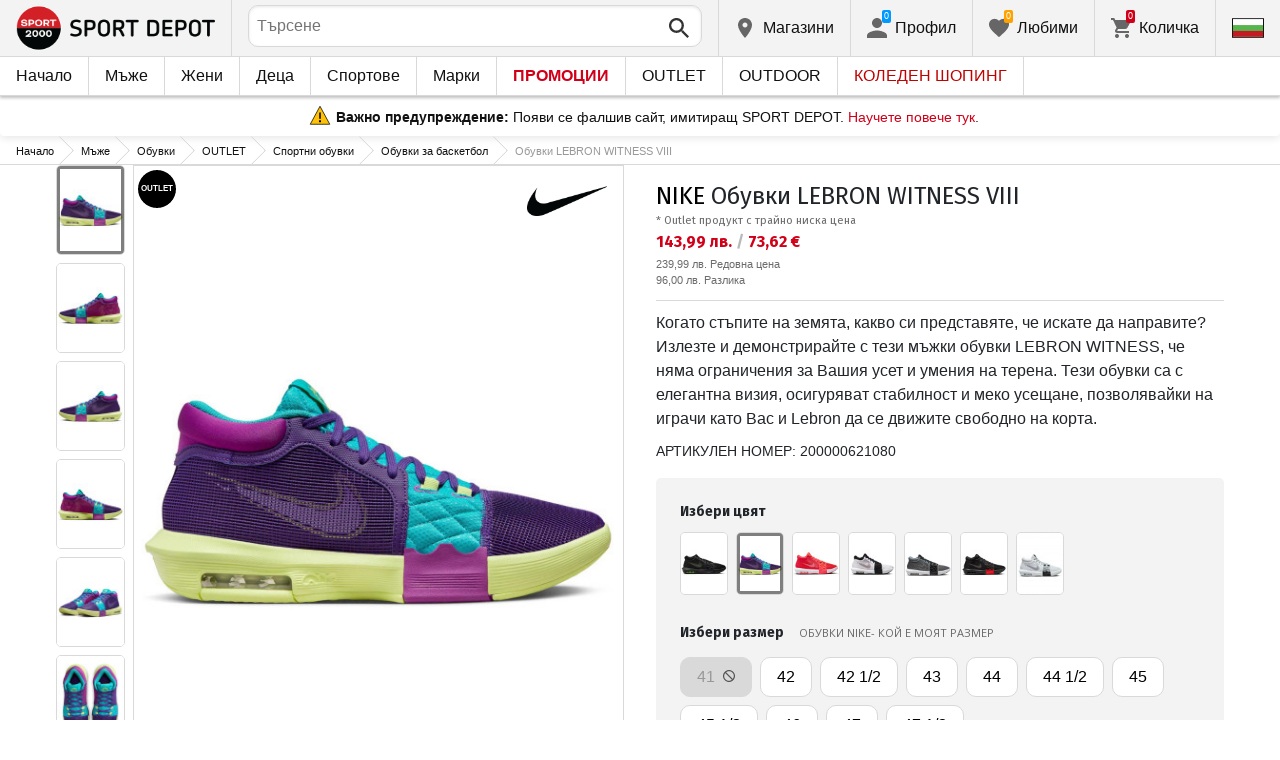

--- FILE ---
content_type: text/html; charset=utf-8
request_url: https://www.sportdepot.bg/product/obuvki_lebron_witness_viii-N_FB2239-500-basic.html?i=21604&complects=a1a12d229813de10965593376e7635bc?i=29793
body_size: 47708
content:
<!doctype html>
<html class="no-js" lang="bg">
<head><script>(function(w,i,g){w[g]=w[g]||[];if(typeof w[g].push=='function')w[g].push(i)})
(window,'GTM-K2D8FQ','google_tags_first_party');</script><script>(function(w,d,s,l){w[l]=w[l]||[];(function(){w[l].push(arguments);})('set', 'developer_id.dYzg1YT', true);
		w[l].push({'gtm.start':new Date().getTime(),event:'gtm.js'});var f=d.getElementsByTagName(s)[0],
		j=d.createElement(s);j.async=true;j.src='/g0wa/';
		f.parentNode.insertBefore(j,f);
		})(window,document,'script','dataLayer');</script>
    <base href="https://www.sportdepot.bg/" />
<meta charset="utf-8">
<meta http-equiv="X-UA-Compatible" content="IE=edge">
<meta http-equiv="Content-Language" content="bg" />
<title>NIKE Обувки LEBRON WITNESS VIII</title>
<meta name="theme-color" content="#ffffff">
<meta name="viewport" content="width=device-width, initial-scale=1">
<meta id="MetaRobots" name="ROBOTS" content="INDEX, FOLLOW,NOODP,NOYDIR" />
<meta content="text/html; charset=UTF-8" http-equiv="Content-Type" />
<meta content="text/javascript" http-equiv="Content-Script-Type" />
<meta content="text/css" http-equiv="Content-Style-Type" />
<meta name="RESOURCE-TYPE" content="DOCUMENT" />
<meta name="REVISIT-AFTER" content="1 DAYS" />
<meta name="RATING" content="GENERAL" />
<meta name="cssclasses" content="multicolumn" />
<meta name="AdditionalBodyCssClasses" content="bc" />
<meta name="CanonicalExcludeQs" content="Yes" />
<meta name="description" content="Когато стъпите на земята, какво си представяте, че искате да направите? Излезте и демонстрирайте с тези мъжки обувки LEBRON WITNESS, че няма ограничения за Вашия усет и умения на терена. Тези обувки са с елегантна визия, осигуряват стабилност и меко усещане, позволявайки на играчи като Вас и Lebron да се движите свободно на корта.">

<link rel="stylesheet" href="cache/templates/shared/styles/plugins.1697458899.css">
<link rel="stylesheet" href="cache/templates/shared/styles/bootstrap.1697458899.css">
<link rel="stylesheet" href="cache/templates/shared/styles/main.1753081952.css">
<link rel="stylesheet" href="cache/templates/shared/styles/page-landing.1697458899.css">
<link rel="stylesheet" href="cache/templates/sportdepot/styles/site.1753081952.css">
<link rel="stylesheet" href="cache/templates/sportdepot/styles/custom.1750055843.css">
<link rel="stylesheet" href="cache/templates/shared/styles/custom.1762325784.css">
<link rel="stylesheet" href="cache/templates/shared/styles/msgBox.1697458899.css">


<script src="cache/templates/shared/plugins/modernizr-custom.1697458899.js"></script>

<link href="https://fonts.googleapis.com/css?family=Fira+Sans:200,400,700|Open+Sans:400,400i,600,700" rel="stylesheet">
<link href="templates/shared/styles/fonts.css" rel="stylesheet">

<!-- og tags -->
<meta property="og:title" content="NIKE Обувки LEBRON WITNESS VIII">
<meta property="og:description" content="Когато стъпите на земята, какво си представяте, че искате да направите? Излезте и демонстрирайте с тези мъжки обувки LEBRON WITNESS, че няма ограничения за Вашия усет и умения на терена. Тези обувки са с елегантна визия, осигуряват стабилност и меко усещане, позволявайки на играчи като Вас и Lebron да се движите свободно на корта.">
<meta property="og:image" content="https://cdn.sportdepot.bg/files/catalog/detail/FB2239-500_01.jpg">
<meta property="og:url" content="https://www.sportdepot.bg/product/obuvki_lebron_witness_viii-N_FB2239-500-basic.html?i=21604&complects=a1a12d229813de10965593376e7635bc%3Fi%3D29793">
<!-- end og tags -->

<!-- favicon tags -->
<link rel="apple-touch-icon" sizes="180x180" href="templates/sportdepot/favicons/apple-touch-icon.png">
<link rel="icon" type="image/png" href="templates/sportdepot/favicons/favicon-32x32.png" sizes="32x32">
<link rel="icon" type="image/png" href="templates/sportdepot/favicons/favicon-16x16.png" sizes="16x16">
<link rel="manifest" href="templates/sportdepot/favicons/manifest.json">
<link rel="mask-icon" href="templates/sportdepot/favicons/safari-pinned-tab.svg" color="#bf0300">
<link rel="shortcut icon" href="templates/sportdepot/favicons/favicon.ico">
<meta name="msapplication-config" content="templates/sportdepot/favicons/browserconfig.xml">
<!-- end favicon tags -->

<style>
[data-product-number="min-price"] { float: left; display: block; width: 100%; }
</style>
<style>
.special-price { opacity: 0.5; width: 100%; position: relative; float: left; margin-top: 5px;}
.cart-dropdown-footer .special-price { float: none; }
.items-list .item .pcd { font-size: .7rem }
.pcd { overflow: visible; }
/* Tooltip container */
.icytooltip {
  position: relative;
  display: inline-block;
  /*border-bottom: 1px dotted black;*/ /* If you want dots under the hoverable text */
}
/* Tooltip text */
.icytooltip .icytooltiptext {
  visibility: hidden;
  background-color: #000;
  min-width: 150px;
  color: #fff;
  text-align: center;
  padding: 5px 10px;
  border-radius: 5px;
  /* Position the tooltip text */
  position: absolute;
  z-index: 101;
  bottom: 120%;
  left: 0;
  margin-left: 0;
  /* Fade in tooltip */
  opacity: 0;
  font-size: .8rem;
  transition: opacity 0.3s;
}
/* Tooltip arrow */
.icytooltip .icytooltiptext::after {
  content: "";
  position: absolute;
  top: 100%;
  left: 50%;
  margin-left: -5px;
  border-width: 5px;
  border-style: solid;
  border-color: #555 transparent transparent transparent;
}
/* Show the tooltip text when you mouse over the tooltip container */
.icytooltip:hover .icytooltiptext {
  visibility: visible;
  opacity: 1;
}
</style>
<script>
document.addEventListener('lazybeforeunveil', function(e) {
    var bg = e.target.getAttribute('data-bg');
    if(bg){
        e.target.style.backgroundImage = 'url(' + bg + ')';
    }
});
</script>

            <script>
            (function(k, o, d, N, P){
            	k[N] = k[N] || [];
            	k[N].push({'gtm.start': new Date().getTime(), event: 'gtm.js'});
            	var f = o.getElementsByTagName(d)[0],
            	j = o.createElement(d), dl = N != 'dataLayer' ? '&l=' + N : '';
            	j.async = true;
            	j.src = 'https://ssgtm.sportdepot.bg/gtm.js?id=' + P + dl;
            	f.parentNode.insertBefore(j, f); })(window, document, 'script', 'dataLayer', 'GTM-K2D8FQ');
            </script>
        

<link rel="stylesheet" href="cache/js/suggest/suggest.1750055843.css"></head>
<body class="has-fixed-header ">
			<noscript><iframe src="https://ssgtm.sportdepot.bg/ns.html?id=GTM-K2D8FQ" height="0" width="0" style="display:none;visibility:hidden"></iframe></noscript>
	

	<header class="site-header">
				<div class="header-top">
    <div class="float-left">
        <!-- Бутон за отваряне на навигацията -->
        <button class="float-left btn btn-nav-open has-ripple js-btn-nav-open d-lg-none" type="button">
            <span class="bar"></span>
            <span class="btn-label">Меню</span>
        </button>
        <a class="site-logo" href="">
    	        	<img src="templates/sportdepot/images/logo.png" alt="sportdepot.bg">
                </a>
    </div>
    <div class="float-right">
            <!-- Търсене -->
		<div class="header-btn-container d-lg-none">
    <button class="btn btn-header btn-search-toggle has-ripple js-btn-search-toggle" type="button">
        <svg class="icon" role="img">
            <use xmlns:xlink="http://www.w3.org/1999/xlink" xlink:href="templates/sportdepot/images/symbol-defs.svg#icon-search"></use>
        </svg>
    </button>
</div>
<div class="header-btn-container search-container js-show-on-focus">
    <div class="d-lg-none">
        <button class="btn btn-close has-ripple js-btn-search-close" type="button">
            <svg class="icon" role="img">
                <use xmlns:xlink="http://www.w3.org/1999/xlink" xlink:href="templates/sportdepot/images/symbol-defs.svg#icon-delete"></use>
            </svg>
        </button>
        <h4 class="h2 search-title">Търсене</h4>
    </div>
    <div class="form-group has-icon">
    	<form method="get" action="/search">
            <input id="searchbar" name="q" maxlength="50" class="form-control" type="search" value="" placeholder="Търсене" autocomplete="off">
            <button class="btn btn-search-submit form-group-icon" type="submit">
                <svg class="icon" role="img">
                    <use xmlns:xlink="http://www.w3.org/1999/xlink" xlink:href="templates/sportdepot/images/symbol-defs.svg#icon-search"></use>
                </svg>
            </button>
        </form>
    </div>
</div>
		        <!--  Магазини -->
        <div class="header-btn-container d-none d-sm-block d-md-block d-lg-block">
            <a class="btn btn-header btn-favourites has-ripple" href="/shops">
                <span class="btn-content">
                    <svg class="icon" role="img">
                        <use xmlns:xlink="http://www.w3.org/1999/xlink" xlink:href="templates/sportdepot/images/symbol-defs.svg#icon-location"></use>
                    </svg>
                    <span class="d-none d-lg-block">Магазини</span>
                </span>
            </a>
        </div>
                <!-- Профил -->
        <div class="header-btn-container profile-container">
    <button class="btn btn-header btn-profile has-ripple js-header-dropdown-toggle" type="button">
        <span class="btn-content">
            <svg class="icon" role="img">
                <use xmlns:xlink="http://www.w3.org/1999/xlink" xlink:href="templates/sportdepot/images/symbol-defs.svg#icon-user"></use>
            </svg>
            <span data-user="1" class="d-none d-lg-block">
			Профил			</span>
			<span class="notifications-count notifications-count--accent-1" id="unreaded-messages" style="position:absolute"></span>
        </span>
    </button>
    <div class="profile-dropdown header-dropdown dropdown-shadow">
            <div class="profile-section">
            <div id="ajaxLogin">
            	<form method="post" action="/user-management/index/ajax-login">
    <div class="form-group">
        <label>Въведи своя имейл</label>
        <input type="text" name="username" data-required="1" value="" />    </div>
    <div class="form-group">
        <label>Парола</label>
        <input type="password" name="password" value="" />    </div>
    <div class="form-group btn-row btn-link-group clearfix">
        <a class="btn btn-rounded btn-xs btn-link text-black" href="/forgotten-password">Забравена парола?</a>
        <button class="btnLogin btn btn-rounded has-ripple btn-md btn-black float-right" type="submit">Влез</button>
    </div>
</form>            </div>
                             <hr class="hr hr-dotted">
                 <div class="social-login-group">
                    <p class="text-gray text-center text-sm clearfix">Или влез с</p>
					                        <button class="btn btn-rounded btn-icon btn-xs btn-social-login has-ripple btn-facebook" type="button" id="facebookBtn">
                            <span class="btn-content">
                                <svg class="icon" role="img">
                                    <use xmlns:xlink="http://www.w3.org/1999/xlink" xlink:href="templates/sportdepot/images/symbol-defs.svg#icon-facebook"/>
                                </svg>

                                facebook
                            </span>
                        </button>
										                        <div id="googleBtn"></div>

                                    </div>
                <hr class="hr hr-dotted">
        	                    <hr class="hr hr-dotted">
            <div class="form-group">
                <a class="text-sm" href="/register">Искам да се регистрирам</a>
                <div class="tooltip-inline">
                    <button class="btn btn-tooltip-trigger" type="button">?</button>
                    <div class="tooltip center top text-sm">
                        <p>Създаването на собствен профил в най-големия сайт за спортни продукти в България ще ви улесни при вашата поръчка на спортни стоки и ще ви гарантира:</p>
<ul>
<li>Бързо и експресно обслужване;</li>
</ul>
<ul>
<li>Проследяване статуса на Вашата поръчка;</li>
</ul>
<ul>
<li>История на Вашите поръчки, натрупан до момента оборот;</li>
</ul>
<ul>
<li>Получаване на актуална информация за нови и интересни продукти, промоции и разпродажби, ексклузивни оферти за последни бройки;</li>
</ul>
<ul>
<li>Подарък за Вашия Рожден Ден – ще получите електронен ваучер на стойнст 20 лв, валиден при покупка над 100 лв;</li>
</ul>
<ul>
<li>Достъп до промоции само за лоялни клиенти;</li>
</ul>                    </div>
                </div>
            </div>
                        </div>
        </div>
</div>
                <!-- Любими -->
        <div class="header-btn-container d-none d-sm-block d-md-block d-lg-block">
            <a class="btn btn-header btn-favourites has-ripple" href="/favourites">
                <span class="btn-content">
                    <svg class="icon" role="img">
                        <use xmlns:xlink="http://www.w3.org/1999/xlink" xlink:href="templates/sportdepot/images/symbol-defs.svg#icon-heart"></use>
                    </svg>
                    <span class="d-none d-lg-block">Любими</span>
                    <span class="favs-item-indicator" id="favourites-indicator" style="display: none"></span>
                </span>
            </a>
        </div>
                  <!-- Количка -->
        <div class="header-btn-container cart-container">
	<a data-handler="widget-cart" class="btn btn-header btn-cart has-ripple js-header-dropdown-toggle js-cart-scrollbar" href="/cart/index/ajax-get-cart-info">
        <span class="btn-content">
            <svg class="icon" role="img">
                <use xmlns:xlink="http://www.w3.org/1999/xlink" xlink:href="templates/sportdepot/images/symbol-defs.svg#icon-cart"></use>
            </svg>
            <span class="d-none d-lg-block">Количка</span>
            <span id="cart-item-indicator" class="cart-item-indicator" style="display: none">0</span>
        </span>
    </a>
    <div class="widget-cart-items cart-dropdown header-dropdown dropdown-shadow" style="display: none"></div>
</div>
             <!-- Езици -->
        <div class="header-btn-container langs-container">
    <button class="btn btn-header btn-langs has-ripple js-header-dropdown-toggle" type="button">
        <svg class="icon" role="img">
            <use xmlns:xlink="http://www.w3.org/1999/xlink" xlink:href="templates/sportdepot/images/langs.svg#icon-lang-bg"></use>
        </svg>
    </button>
    <!-- Езици - падащо меню -->
    <div class="langs-dropdown header-dropdown dropdown-shadow">
        <ul class="list-unstyled">
                    <li>
                <a class="btn-langs has-ripple" title="Английски" href="/en?i=21604&complects=a1a12d229813de10965593376e7635bc%3Fi%3D29793">
                    <svg class="icon" role="img">
                        <use xmlns:xlink="http://www.w3.org/1999/xlink" xlink:href="templates/sportdepot/images/langs.svg#icon-lang-en"></use>
                    </svg>
                </a>
            </li>
                </ul>
    </div>
</div>
    </div>
</div>
		<nav class="site-nav clearfix"><div class="site-nav-header d-lg-none"><button class="float-left btn btn-nav-close js-btn-nav-close has-ripple" type="button"><span class="bar"></span></button><h5 class="site-nav-title">Меню</h5></div><div class="site-nav-overflow site-nav-level"><ul class="site-nav-main list-unstyled"><li class=""><a href="">Начало</a></li><li class=" has-dropdown js-has-dropdown js-desktop-dropdown"><a href="/muje/all-2"> Мъже <svg class="icon d-lg-none" role="img"><use xmlns:xlink="http://www.w3.org/1999/xlink" xlink:href="templates/sportdepot/images/symbol-defs.svg#icon-arrow-right"></use></svg></a><div class="nav-dropdown nav-dropdown-gender site-nav-overflow site-nav-level"><button class="btn btn-nav-back js-close-dropdown d-lg-none" type="button"><svg class="icon d-lg-none" role="img"><use xmlns:xlink="http://www.w3.org/1999/xlink" xlink:href="templates/sportdepot/images/symbol-defs.svg#icon-arrow-left"></use></svg> Назад </button><ul class="list-unstyled clearfix"><li class="d-lg-none see-all"><a href="/muje/all-2">Виж всички</a></li><li class="has-dropdown js-has-dropdown col-12 col-md-5th"><a class="nav-dropdown-title" href="/muje-obleklo"> Облекло <svg class="icon d-lg-none" role="img"><use xmlns:xlink="http://www.w3.org/1999/xlink" xlink:href="templates/sportdepot/images/symbol-defs.svg#icon-arrow-right"></use></svg></a><div class="nav-dropdown-submenu"><button class="btn btn-nav-back js-close-dropdown d-lg-none" type="button"><svg class="icon d-lg-none" role="img"><use xmlns:xlink="http://www.w3.org/1999/xlink" xlink:href="templates/sportdepot/images/symbol-defs.svg#icon-arrow-left"></use></svg> Назад </button><ul class="list-unstyled clearfix"><li class="d-lg-none see-all"><a href="/muje-obleklo">Виж всички</a></li><li><a class="red" href="/muje-obleklo/new-2_35">NEW</a></li><li><a href="/muje-obleklo/bluzi-2_35_1">Блузи</a></li><li><a href="/muje-obleklo/pantaloni-2_35_2">Панталони</a></li><li><a href="/muje-obleklo/rizi-2_35_19">Ризи</a></li><li><a href="/muje-obleklo/ancuzi-2_35_5">Анцузи</a></li><li><a href="/muje-obleklo/yaketa-2_35_6">Якета</a></li><li><a href="/muje-obleklo/termobelyo-2_35_7">Термобельо</a></li><li><a href="/muje-obleklo/belyo-2_35_8">Бельо</a></li><li><a href="/muje-obleklo/banski-2_35_9">Бански</a></li><li><a href="/muje-obleklo/fen_oblekla-2_35_79">Фен облекла</a></li><li><a href="/muje-obleklo/polari-2_35_101">Полари</a></li><li><a href="/muje-obleklo/suitsharti_i_gornishta-2_35_102">Суитшърти и горнища</a></li><li><a href="/muje-obleklo/teniski_i_potnici-2_35_103">Тениски и потници</a></li><li><a href="/muje-obleklo/gashterizoni-2_35_108">Гащеризони</a></li></ul><ul class="list-unstyled clearfix"><li><a class="red" href="/muje-obleklo/outlet-2_35">OUTLET</a></li></ul></div></li><li class="has-dropdown js-has-dropdown col-12 col-md-5th"><a class="nav-dropdown-title" href="/muje-obuvki"> Обувки <svg class="icon d-lg-none" role="img"><use xmlns:xlink="http://www.w3.org/1999/xlink" xlink:href="templates/sportdepot/images/symbol-defs.svg#icon-arrow-right"></use></svg></a><div class="nav-dropdown-submenu"><button class="btn btn-nav-back js-close-dropdown d-lg-none" type="button"><svg class="icon d-lg-none" role="img"><use xmlns:xlink="http://www.w3.org/1999/xlink" xlink:href="templates/sportdepot/images/symbol-defs.svg#icon-arrow-left"></use></svg> Назад </button><ul class="list-unstyled clearfix"><li class="d-lg-none see-all"><a href="/muje-obuvki">Виж всички</a></li><li><a class="red" href="/muje-obuvki/new-2_77">NEW</a></li><li><a href="/muje-obuvki/ejednevni_obuvki-2_77_13">Ежедневни обувки</a></li><li><a href="/muje-obuvki/botushi-2_77_14">Ботуши</a></li><li><a href="/muje-obuvki/sandali-2_77_15">Сандали</a></li><li><a href="/muje-obuvki/sportni_obuvki-2_77_51">Спортни обувки</a></li><li><a href="/muje-obuvki/turisticheski_obuvki-2_77_52">Туристически обувки</a></li><li><a href="/muje-obuvki/djapanki-2_77_56">Джапанки</a></li></ul><ul class="list-unstyled clearfix"><li><a class="red" href="/muje-obuvki/outlet-2_77">OUTLET</a></li></ul></div></li><li class="has-dropdown js-has-dropdown col-12 col-md-5th"><a class="nav-dropdown-title" href="/muje-aksesoari"> Аксесоари <svg class="icon d-lg-none" role="img"><use xmlns:xlink="http://www.w3.org/1999/xlink" xlink:href="templates/sportdepot/images/symbol-defs.svg#icon-arrow-right"></use></svg></a><div class="nav-dropdown-submenu"><button class="btn btn-nav-back js-close-dropdown d-lg-none" type="button"><svg class="icon d-lg-none" role="img"><use xmlns:xlink="http://www.w3.org/1999/xlink" xlink:href="templates/sportdepot/images/symbol-defs.svg#icon-arrow-left"></use></svg> Назад </button><ul class="list-unstyled clearfix"><li class="d-lg-none see-all"><a href="/muje-aksesoari">Виж всички</a></li><li><a class="red" href="/muje-aksesoari/new-2_481">NEW</a></li><li><a href="/muje-aksesoari/ranici-2_481_30">Раници</a></li><li><a href="/muje-aksesoari/chanti_sakove_i_portmoneta-2_481_16">Чанти, сакове и портмонета</a></li><li><a href="/muje-aksesoari/rakavici-2_481_18">Ръкавици</a></li><li><a href="/muje-aksesoari/ochila-2_481_20">Очила</a></li><li><a href="/muje-aksesoari/kolani-2_481_21">Колани</a></li><li><a href="/muje-aksesoari/chorapi-2_481_12">Чорапи</a></li><li><a href="/muje-aksesoari/fen_aksesoari-2_481_58">Фен аксесоари</a></li><li><a href="/muje-aksesoari/shapki_i_shalove-2_481_59">Шапки и шалове</a></li><li><a href="/muje-aksesoari/butilki_termosi_i_chashi-2_481_97">Бутилки, термоси и чаши</a></li><li><a href="/muje-aksesoari/stelki_i_vrazki-2_481_98">Стелки и връзки</a></li><li><a href="/muje-aksesoari/preparati_za_poddrajka-2_481_99">Препарати за поддръжка</a></li><li><a href="/muje-aksesoari/kutii_za_hrana-2_481_112">Кутии за храна</a></li></ul><ul class="list-unstyled clearfix"><li><a class="red" href="/muje-aksesoari/outlet-2_481">OUTLET</a></li></ul></div></li><li class="has-dropdown js-has-dropdown col-12 col-md-5th"><a class="nav-dropdown-title" href="/muje/all-2"> Марки <svg class="icon d-lg-none" role="img"><use xmlns:xlink="http://www.w3.org/1999/xlink" xlink:href="templates/sportdepot/images/symbol-defs.svg#icon-arrow-right"></use></svg></a><div class="nav-dropdown-submenu"><button class="btn btn-nav-back js-close-dropdown d-lg-none" type="button"><svg class="icon d-lg-none" role="img"><use xmlns:xlink="http://www.w3.org/1999/xlink" xlink:href="templates/sportdepot/images/symbol-defs.svg#icon-arrow-left"></use></svg> Назад </button><ul class="list-unstyled clearfix"><li class="d-lg-none see-all"><a href="/muje/all-2">Виж всички</a></li><li><a href="/muje-adidas/brand-7_2">ADIDAS</a></li><li><a href="/muje-adidas_originals/brand-8_2">ADIDAS ORIGINALS</a></li><li><a href="/muje-brille/brand-310_2">BRILLE</a></li><li><a href="/muje-champion/brand-36_2">CHAMPION</a></li><li><a href="/muje-converse/brand-41_2">CONVERSE</a></li><li><a href="/muje-icepeak/brand-93_2">ICEPEAK</a></li><li><a href="/muje-jack_wolfskin/brand-97_2">JACK WOLFSKIN</a></li><li><a href="/muje-lotto/brand-123_2">LOTTO</a></li><li><a href="/muje-lowa/brand-124_2">LOWA</a></li><li><a href="/muje-nike/brand-136_2">NIKE</a></li><li><a href="/muje-puma/brand-149_2">PUMA</a></li><li><a href="/muje-quiksilver/brand-150_2">QUIKSILVER</a></li><li><a href="/muje-reebok/brand-154_2">REEBOK</a></li><li><a href="/muje-skechers/brand-366_2">SKECHERS</a></li><li class="see-all"><a href="/brands">Виж всички Марки</a></li></ul><ul class="list-unstyled clearfix"></ul></div></li></ul><ul class="list-unstyled clearfix"><li class="col-12 col-md-3-5ths d-none d-lg-block"><a class="btn btn-rounded has-ripple btn-lg btn-black full" href="/muje/all-2"> Виж всичко за мъже</a></li></ul></div></li><li class=" has-dropdown js-has-dropdown js-desktop-dropdown"><a href="/jeni/all-1"> Жени <svg class="icon d-lg-none" role="img"><use xmlns:xlink="http://www.w3.org/1999/xlink" xlink:href="templates/sportdepot/images/symbol-defs.svg#icon-arrow-right"></use></svg></a><div class="nav-dropdown nav-dropdown-gender site-nav-overflow site-nav-level"><button class="btn btn-nav-back js-close-dropdown d-lg-none" type="button"><svg class="icon d-lg-none" role="img"><use xmlns:xlink="http://www.w3.org/1999/xlink" xlink:href="templates/sportdepot/images/symbol-defs.svg#icon-arrow-left"></use></svg> Назад </button><ul class="list-unstyled clearfix"><li class="d-lg-none see-all"><a href="/jeni/all-1">Виж всички</a></li><li class="has-dropdown js-has-dropdown col-12 col-md-5th"><a class="nav-dropdown-title" href="/jeni-obleklo"> Облекло <svg class="icon d-lg-none" role="img"><use xmlns:xlink="http://www.w3.org/1999/xlink" xlink:href="templates/sportdepot/images/symbol-defs.svg#icon-arrow-right"></use></svg></a><div class="nav-dropdown-submenu"><button class="btn btn-nav-back js-close-dropdown d-lg-none" type="button"><svg class="icon d-lg-none" role="img"><use xmlns:xlink="http://www.w3.org/1999/xlink" xlink:href="templates/sportdepot/images/symbol-defs.svg#icon-arrow-left"></use></svg> Назад </button><ul class="list-unstyled clearfix"><li class="d-lg-none see-all"><a href="/jeni-obleklo">Виж всички</a></li><li><a class="red" href="/jeni-obleklo/new-1_35">NEW</a></li><li><a href="/jeni-obleklo/bluzi-1_35_1">Блузи</a></li><li><a href="/jeni-obleklo/pantaloni-1_35_2">Панталони</a></li><li><a href="/jeni-obleklo/poli_i_rokli-1_35_3">Поли и рокли</a></li><li><a href="/jeni-obleklo/rizi-1_35_19">Ризи</a></li><li><a href="/jeni-obleklo/ancuzi-1_35_5">Анцузи</a></li><li><a href="/jeni-obleklo/yaketa-1_35_6">Якета</a></li><li><a href="/jeni-obleklo/termobelyo-1_35_7">Термобельо</a></li><li><a href="/jeni-obleklo/belyo-1_35_8">Бельо</a></li><li><a href="/jeni-obleklo/banski-1_35_9">Бански</a></li><li><a href="/jeni-obleklo/byustieta-1_35_100">Бюстиета</a></li><li><a href="/jeni-obleklo/polari-1_35_101">Полари</a></li><li><a href="/jeni-obleklo/suitsharti_i_gornishta-1_35_102">Суитшърти и горнища</a></li><li><a href="/jeni-obleklo/teniski_i_potnici-1_35_103">Тениски и потници</a></li><li><a href="/jeni-obleklo/gashterizoni-1_35_108">Гащеризони</a></li></ul><ul class="list-unstyled clearfix"><li><a class="red" href="/jeni-obleklo/outlet-1_35">OUTLET</a></li></ul></div></li><li class="has-dropdown js-has-dropdown col-12 col-md-5th"><a class="nav-dropdown-title" href="/jeni-obuvki"> Обувки <svg class="icon d-lg-none" role="img"><use xmlns:xlink="http://www.w3.org/1999/xlink" xlink:href="templates/sportdepot/images/symbol-defs.svg#icon-arrow-right"></use></svg></a><div class="nav-dropdown-submenu"><button class="btn btn-nav-back js-close-dropdown d-lg-none" type="button"><svg class="icon d-lg-none" role="img"><use xmlns:xlink="http://www.w3.org/1999/xlink" xlink:href="templates/sportdepot/images/symbol-defs.svg#icon-arrow-left"></use></svg> Назад </button><ul class="list-unstyled clearfix"><li class="d-lg-none see-all"><a href="/jeni-obuvki">Виж всички</a></li><li><a class="red" href="/jeni-obuvki/new-1_77">NEW</a></li><li><a href="/jeni-obuvki/ejednevni_obuvki-1_77_13">Ежедневни обувки</a></li><li><a href="/jeni-obuvki/botushi-1_77_14">Ботуши</a></li><li><a href="/jeni-obuvki/sandali-1_77_15">Сандали</a></li><li><a href="/jeni-obuvki/sportni_obuvki-1_77_51">Спортни обувки</a></li><li><a href="/jeni-obuvki/turisticheski_obuvki-1_77_52">Туристически обувки</a></li><li><a href="/jeni-obuvki/djapanki-1_77_56">Джапанки</a></li></ul><ul class="list-unstyled clearfix"><li><a class="red" href="/jeni-obuvki/outlet-1_77">OUTLET</a></li></ul></div></li><li class="has-dropdown js-has-dropdown col-12 col-md-5th"><a class="nav-dropdown-title" href="/jeni-aksesoari"> Аксесоари <svg class="icon d-lg-none" role="img"><use xmlns:xlink="http://www.w3.org/1999/xlink" xlink:href="templates/sportdepot/images/symbol-defs.svg#icon-arrow-right"></use></svg></a><div class="nav-dropdown-submenu"><button class="btn btn-nav-back js-close-dropdown d-lg-none" type="button"><svg class="icon d-lg-none" role="img"><use xmlns:xlink="http://www.w3.org/1999/xlink" xlink:href="templates/sportdepot/images/symbol-defs.svg#icon-arrow-left"></use></svg> Назад </button><ul class="list-unstyled clearfix"><li class="d-lg-none see-all"><a href="/jeni-aksesoari">Виж всички</a></li><li><a class="red" href="/jeni-aksesoari/new-1_481">NEW</a></li><li><a href="/jeni-aksesoari/ranici-1_481_30">Раници</a></li><li><a href="/jeni-aksesoari/chanti_sakove_i_portmoneta-1_481_16">Чанти, сакове и портмонета</a></li><li><a href="/jeni-aksesoari/rakavici-1_481_18">Ръкавици</a></li><li><a href="/jeni-aksesoari/ochila-1_481_20">Очила</a></li><li><a href="/jeni-aksesoari/kolani-1_481_21">Колани</a></li><li><a href="/jeni-aksesoari/chorapi-1_481_12">Чорапи</a></li><li><a href="/jeni-aksesoari/fen_aksesoari-1_481_58">Фен аксесоари</a></li><li><a href="/jeni-aksesoari/shapki_i_shalove-1_481_59">Шапки и шалове</a></li><li><a href="/jeni-aksesoari/butilki_termosi_i_chashi-1_481_97">Бутилки, термоси и чаши</a></li><li><a href="/jeni-aksesoari/stelki_i_vrazki-1_481_98">Стелки и връзки</a></li><li><a href="/jeni-aksesoari/preparati_za_poddrajka-1_481_99">Препарати за поддръжка</a></li><li><a href="/jeni-aksesoari/kutii_za_hrana-1_481_112">Кутии за храна</a></li></ul><ul class="list-unstyled clearfix"><li><a class="red" href="/jeni-aksesoari/outlet-1_481">OUTLET</a></li></ul></div></li><li class="has-dropdown js-has-dropdown col-12 col-md-5th"><a class="nav-dropdown-title" href="/jeni/all-1"> Марки <svg class="icon d-lg-none" role="img"><use xmlns:xlink="http://www.w3.org/1999/xlink" xlink:href="templates/sportdepot/images/symbol-defs.svg#icon-arrow-right"></use></svg></a><div class="nav-dropdown-submenu"><button class="btn btn-nav-back js-close-dropdown d-lg-none" type="button"><svg class="icon d-lg-none" role="img"><use xmlns:xlink="http://www.w3.org/1999/xlink" xlink:href="templates/sportdepot/images/symbol-defs.svg#icon-arrow-left"></use></svg> Назад </button><ul class="list-unstyled clearfix"><li class="d-lg-none see-all"><a href="/jeni/all-1">Виж всички</a></li><li><a href="/jeni-adidas/brand-7_1">ADIDAS</a></li><li><a href="/jeni-adidas_originals/brand-8_1">ADIDAS ORIGINALS</a></li><li><a href="/jeni-brille/brand-310_1">BRILLE</a></li><li><a href="/jeni-champion/brand-36_1">CHAMPION</a></li><li><a href="/jeni-converse/brand-41_1">CONVERSE</a></li><li><a href="/jeni-icepeak/brand-93_1">ICEPEAK</a></li><li><a href="/jeni-jack_wolfskin/brand-97_1">JACK WOLFSKIN</a></li><li><a href="/jeni-lotto/brand-123_1">LOTTO</a></li><li><a href="/jeni-lowa/brand-124_1">LOWA</a></li><li><a href="/jeni-nike/brand-136_1">NIKE</a></li><li><a href="/jeni-puma/brand-149_1">PUMA</a></li><li><a href="/jeni-reebok/brand-154_1">REEBOK</a></li><li><a href="/jeni-skechers/brand-366_1">SKECHERS</a></li><li class="see-all"><a href="/brands">Виж всички Марки</a></li></ul><ul class="list-unstyled clearfix"></ul></div></li></ul><ul class="list-unstyled clearfix"><li class="col-12 col-md-3-5ths d-none d-lg-block"><a class="btn btn-rounded has-ripple btn-lg btn-black full" href="/jeni/all-1"> Виж всичко за жени</a></li></ul></div></li><li class=" has-dropdown js-has-dropdown js-desktop-dropdown"><a href="/deca/all-3"> Деца <svg class="icon d-lg-none" role="img"><use xmlns:xlink="http://www.w3.org/1999/xlink" xlink:href="templates/sportdepot/images/symbol-defs.svg#icon-arrow-right"></use></svg></a><div class="nav-dropdown nav-dropdown-gender site-nav-overflow site-nav-level"><button class="btn btn-nav-back js-close-dropdown d-lg-none" type="button"><svg class="icon d-lg-none" role="img"><use xmlns:xlink="http://www.w3.org/1999/xlink" xlink:href="templates/sportdepot/images/symbol-defs.svg#icon-arrow-left"></use></svg> Назад </button><ul class="list-unstyled clearfix"><li class="d-lg-none see-all"><a href="/deca/all-3">Виж всички</a></li><li class="has-dropdown js-has-dropdown col-12 col-md-5th"><a class="nav-dropdown-title" href="/deca-obleklo"> Облекло <svg class="icon d-lg-none" role="img"><use xmlns:xlink="http://www.w3.org/1999/xlink" xlink:href="templates/sportdepot/images/symbol-defs.svg#icon-arrow-right"></use></svg></a><div class="nav-dropdown-submenu"><button class="btn btn-nav-back js-close-dropdown d-lg-none" type="button"><svg class="icon d-lg-none" role="img"><use xmlns:xlink="http://www.w3.org/1999/xlink" xlink:href="templates/sportdepot/images/symbol-defs.svg#icon-arrow-left"></use></svg> Назад </button><ul class="list-unstyled clearfix"><li class="d-lg-none see-all"><a href="/deca-obleklo">Виж всички</a></li><li><a class="red" href="/deca-obleklo/new-3_35">NEW</a></li><li><a href="/deca-obleklo/bluzi-3_35_1">Блузи</a></li><li><a href="/deca-obleklo/pantaloni-3_35_2">Панталони</a></li><li><a href="/deca-obleklo/poli_i_rokli-3_35_3">Поли и рокли</a></li><li><a href="/deca-obleklo/rizi-3_35_19">Ризи</a></li><li><a href="/deca-obleklo/ancuzi-3_35_5">Анцузи</a></li><li><a href="/deca-obleklo/yaketa-3_35_6">Якета</a></li><li><a href="/deca-obleklo/termobelyo-3_35_7">Термобельо</a></li><li><a href="/deca-obleklo/belyo-3_35_8">Бельо</a></li><li><a href="/deca-obleklo/banski-3_35_9">Бански</a></li><li><a href="/deca-obleklo/gimnasticheski_trika-3_35_10">Гимнастически трика</a></li><li><a href="/deca-obleklo/byustieta-3_35_100">Бюстиета</a></li><li><a href="/deca-obleklo/polari-3_35_101">Полари</a></li><li><a href="/deca-obleklo/suitsharti_i_gornishta-3_35_102">Суитшърти и горнища</a></li><li><a href="/deca-obleklo/teniski_i_potnici-3_35_103">Тениски и потници</a></li><li><a href="/deca-obleklo/gashterizoni-3_35_108">Гащеризони</a></li></ul><ul class="list-unstyled clearfix"><li><a class="red" href="/deca-obleklo/outlet-3_35">OUTLET</a></li></ul></div></li><li class="has-dropdown js-has-dropdown col-12 col-md-5th"><a class="nav-dropdown-title" href="/deca-obuvki"> Обувки <svg class="icon d-lg-none" role="img"><use xmlns:xlink="http://www.w3.org/1999/xlink" xlink:href="templates/sportdepot/images/symbol-defs.svg#icon-arrow-right"></use></svg></a><div class="nav-dropdown-submenu"><button class="btn btn-nav-back js-close-dropdown d-lg-none" type="button"><svg class="icon d-lg-none" role="img"><use xmlns:xlink="http://www.w3.org/1999/xlink" xlink:href="templates/sportdepot/images/symbol-defs.svg#icon-arrow-left"></use></svg> Назад </button><ul class="list-unstyled clearfix"><li class="d-lg-none see-all"><a href="/deca-obuvki">Виж всички</a></li><li><a class="red" href="/deca-obuvki/new-3_77">NEW</a></li><li><a href="/deca-obuvki/ejednevni_obuvki-3_77_13">Ежедневни обувки</a></li><li><a href="/deca-obuvki/botushi-3_77_14">Ботуши</a></li><li><a href="/deca-obuvki/sandali-3_77_15">Сандали</a></li><li><a href="/deca-obuvki/sportni_obuvki-3_77_51">Спортни обувки</a></li><li><a href="/deca-obuvki/turisticheski_obuvki-3_77_52">Туристически обувки</a></li><li><a href="/deca-obuvki/djapanki-3_77_56">Джапанки</a></li><li><a href="/deca-obuvki/pantofi-3_77_109">Пантофи</a></li></ul><ul class="list-unstyled clearfix"><li><a class="red" href="/deca-obuvki/outlet-3_77">OUTLET</a></li></ul></div></li><li class="has-dropdown js-has-dropdown col-12 col-md-5th"><a class="nav-dropdown-title" href="/deca-aksesoari"> Аксесоари <svg class="icon d-lg-none" role="img"><use xmlns:xlink="http://www.w3.org/1999/xlink" xlink:href="templates/sportdepot/images/symbol-defs.svg#icon-arrow-right"></use></svg></a><div class="nav-dropdown-submenu"><button class="btn btn-nav-back js-close-dropdown d-lg-none" type="button"><svg class="icon d-lg-none" role="img"><use xmlns:xlink="http://www.w3.org/1999/xlink" xlink:href="templates/sportdepot/images/symbol-defs.svg#icon-arrow-left"></use></svg> Назад </button><ul class="list-unstyled clearfix"><li class="d-lg-none see-all"><a href="/deca-aksesoari">Виж всички</a></li><li><a class="red" href="/deca-aksesoari/new-3_481">NEW</a></li><li><a href="/deca-aksesoari/ranici-3_481_30">Раници</a></li><li><a href="/deca-aksesoari/chanti_sakove_i_portmoneta-3_481_16">Чанти, сакове и портмонета</a></li><li><a href="/deca-aksesoari/rakavici-3_481_18">Ръкавици</a></li><li><a href="/deca-aksesoari/ochila-3_481_20">Очила</a></li><li><a href="/deca-aksesoari/kolani-3_481_21">Колани</a></li><li><a href="/deca-aksesoari/chorapi-3_481_12">Чорапи</a></li><li><a href="/deca-aksesoari/fen_aksesoari-3_481_58">Фен аксесоари</a></li><li><a href="/deca-aksesoari/shapki_i_shalove-3_481_59">Шапки и шалове</a></li><li><a href="/deca-aksesoari/butilki_termosi_i_chashi-3_481_97">Бутилки, термоси и чаши</a></li><li><a href="/deca-aksesoari/stelki_i_vrazki-3_481_98">Стелки и връзки</a></li><li><a href="/deca-aksesoari/preparati_za_poddrajka-3_481_99">Препарати за поддръжка</a></li><li><a href="/deca-aksesoari/kutii_za_hrana-3_481_112">Кутии за храна</a></li></ul><ul class="list-unstyled clearfix"><li><a class="red" href="/deca-aksesoari/outlet-3_481">OUTLET</a></li></ul></div></li><li class="has-dropdown js-has-dropdown col-12 col-md-5th"><a class="nav-dropdown-title" href="/deca/all-3"> Марки <svg class="icon d-lg-none" role="img"><use xmlns:xlink="http://www.w3.org/1999/xlink" xlink:href="templates/sportdepot/images/symbol-defs.svg#icon-arrow-right"></use></svg></a><div class="nav-dropdown-submenu"><button class="btn btn-nav-back js-close-dropdown d-lg-none" type="button"><svg class="icon d-lg-none" role="img"><use xmlns:xlink="http://www.w3.org/1999/xlink" xlink:href="templates/sportdepot/images/symbol-defs.svg#icon-arrow-left"></use></svg> Назад </button><ul class="list-unstyled clearfix"><li class="d-lg-none see-all"><a href="/deca/all-3">Виж всички</a></li><li><a href="/deca-adidas_originals/brand-8_3">ADIDAS ORIGINALS</a></li><li><a href="/deca-brille/brand-310_3">BRILLE</a></li><li><a href="/deca-champion/brand-36_3">CHAMPION</a></li><li><a href="/deca-converse/brand-41_3">CONVERSE</a></li><li><a href="/deca-icepeak/brand-93_3">ICEPEAK</a></li><li><a href="/deca-jack_wolfskin/brand-97_3">JACK WOLFSKIN</a></li><li><a href="/deca-lotto/brand-123_3">LOTTO</a></li><li><a href="/deca-lowa/brand-124_3">LOWA</a></li><li><a href="/deca-nike/brand-136_3">NIKE</a></li><li><a href="/deca-puma/brand-149_3">PUMA</a></li><li><a href="/deca-quiksilver/brand-150_3">QUIKSILVER</a></li><li><a href="/deca-reebok/brand-154_3">REEBOK</a></li><li><a href="/deca-skechers/brand-366_3">SKECHERS</a></li><li class="see-all"><a href="/brands">Виж всички Марки</a></li></ul><ul class="list-unstyled clearfix"></ul></div></li></ul><ul class="list-unstyled clearfix"><li class="col-12 col-md-3-5ths d-none d-lg-block"><a class="btn btn-rounded has-ripple btn-lg btn-black full" href="/deca/all-3"> Виж всичко за деца</a></li></ul></div></li><li class=" has-dropdown js-has-dropdown js-desktop-dropdown"><a href="https://www.sportdepot.bg/landing/sports"> Спортове <svg class="icon d-lg-none" role="img"><use xmlns:xlink="http://www.w3.org/1999/xlink" xlink:href="templates/sportdepot/images/symbol-defs.svg#icon-arrow-right"></use></svg></a><div class="nav-dropdown nav-dropdown-sports site-nav-overflow site-nav-level"><button class="btn btn-nav-back js-close-dropdown d-lg-none" type="button"><svg class="icon d-lg-none" role="img"><use xmlns:xlink="http://www.w3.org/1999/xlink" xlink:href="templates/sportdepot/images/symbol-defs.svg#icon-arrow-left"></use></svg> Назад </button><ul class="list-unstyled clearfix"><li class="has-dropdown js-has-dropdown col-12 col-md-5th"><a class="nav-dropdown-title" href="/sports"> Популярни спортове <svg class="icon d-lg-none" role="img"><use xmlns:xlink="http://www.w3.org/1999/xlink" xlink:href="templates/sportdepot/images/symbol-defs.svg#icon-arrow-right"></use></svg></a><!-- submenu start --><div class="nav-dropdown-submenu"><button class="btn btn-nav-back js-close-dropdown d-lg-none" type="button"><svg class="icon d-lg-none" role="img"><use xmlns:xlink="http://www.w3.org/1999/xlink" xlink:href="templates/sportdepot/images/symbol-defs.svg#icon-arrow-left"></use></svg> Назад </button><ul class="list-unstyled clearfix"><li><a href="/aerobika_pilates_i_ioga/sport-61">АЕРОБИКА,ПИЛАТЕС И ЙОГА</a></li><li><a href="/basketbol/home/sport-3">БАСКЕТБОЛ</a></li><li><a href="/byagane/sport-6">БЯГАНЕ</a></li><li><a href="/koloezdene/sport-13">КОЛОЕЗДЕНЕ</a></li><li><a href="/kondicionna_trenirovka/sport-67">КОНДИЦИОННА ТРЕНИРОВКА</a></li><li><a href="/krosfit/sport-59">КРОСФИТ</a></li><li><a href="/kamping/sport-47">КЪМПИНГ</a></li><li><a href="/planinsko_byagane/sport-51">ПЛАНИНСКО БЯГАНЕ</a></li><li><a href="/pluvane/sport-42">ПЛУВАНЕ</a></li><li><a href="/svobodno_vreme/sport-17">СВОБОДНО ВРЕМЕ</a></li><li><a href="/ski/sport-18">СКИ</a></li><li><a href="/trenirovka/sport-23">ТРЕНИРОВКА</a></li><li><a href="/turizam/sport-24">ТУРИЗЪМ</a></li><li><a href="/fitnes/sport-25">ФИТНЕС</a></li><li><a href="/futbol/sport-26">ФУТБОЛ</a></li></ul></div><!-- submenu end --></li><li class="has-dropdown js-has-dropdown col-12 col-md-4-5ths"><a class="nav-dropdown-title" href="/sports"> Всички спортове <svg class="icon d-lg-none" role="img"><use xmlns:xlink="http://www.w3.org/1999/xlink" xlink:href="templates/sportdepot/images/symbol-defs.svg#icon-arrow-right"></use></svg></a><div class="nav-dropdown-submenu submenu-sports"><button class="btn btn-nav-back js-close-dropdown d-lg-none" type="button"><svg class="icon d-lg-none" role="img"><use xmlns:xlink="http://www.w3.org/1999/xlink" xlink:href="templates/sportdepot/images/symbol-defs.svg#icon-arrow-left"></use></svg> Назад </button><ul class="list-unstyled clearfix"><li><a href="/aerobika_pilates_i_ioga/sport-61"><svg class="icon" role="img"><use xmlns:xlink="http://www.w3.org/1999/xlink" xlink:href="templates/sportdepot/images/symbol-defs.svg#icon-yoga"></use></svg> АЕРОБИКА,ПИЛАТЕС И ЙОГА </a></li><li><a href="/alpinizam/sport-52"><svg class="icon" role="img"><use xmlns:xlink="http://www.w3.org/1999/xlink" xlink:href="templates/sportdepot/images/symbol-defs.svg#icon-mounteneering"></use></svg> АЛПИНИЗЪМ </a></li><li><a href="/badminton/sport-1"><svg class="icon" role="img"><use xmlns:xlink="http://www.w3.org/1999/xlink" xlink:href="templates/sportdepot/images/symbol-defs.svg#icon-badminton"></use></svg> БАДМИНТОН </a></li><li><a href="/balet/sport-37"><svg class="icon" role="img"><use xmlns:xlink="http://www.w3.org/1999/xlink" xlink:href="templates/sportdepot/images/symbol-defs.svg#icon-ballet"></use></svg> БАЛЕТ </a></li><li><a href="/basketbol/home/sport-3"><svg class="icon" role="img"><use xmlns:xlink="http://www.w3.org/1999/xlink" xlink:href="templates/sportdepot/images/symbol-defs.svg#icon-basketball"></use></svg> БАСКЕТБОЛ </a></li><li><a href="/boks_i_mma/sport-5"><svg class="icon" role="img"><use xmlns:xlink="http://www.w3.org/1999/xlink" xlink:href="templates/sportdepot/images/symbol-defs.svg#icon-boxing"></use></svg> БОКС И ММА </a></li><li><a href="/byagane/sport-6"><svg class="icon" role="img"><use xmlns:xlink="http://www.w3.org/1999/xlink" xlink:href="templates/sportdepot/images/symbol-defs.svg#icon-running"></use></svg> БЯГАНЕ </a></li><li><a href="/voleibol/sport-8"><svg class="icon" role="img"><use xmlns:xlink="http://www.w3.org/1999/xlink" xlink:href="templates/sportdepot/images/symbol-defs.svg#icon-volleyball"></use></svg> ВОЛЕЙБОЛ </a></li><li><a href="/gmurkane/sport-44"><svg class="icon" role="img"><use xmlns:xlink="http://www.w3.org/1999/xlink" xlink:href="templates/sportdepot/images/symbol-defs.svg#icon-diving"></use></svg> ГМУРКАНЕ </a></li><li><a href="/grebane/sport-43"><svg class="icon" role="img"><use xmlns:xlink="http://www.w3.org/1999/xlink" xlink:href="templates/sportdepot/images/symbol-defs.svg#icon-rowing"></use></svg> ГРЕБАНЕ </a></li><li><a href="/katerene/sport-12"><svg class="icon" role="img"><use xmlns:xlink="http://www.w3.org/1999/xlink" xlink:href="templates/sportdepot/images/symbol-defs.svg#icon-climbing"></use></svg> КАТЕРЕНЕ </a></li><li><a href="/koloezdene/sport-13"><svg class="icon" role="img"><use xmlns:xlink="http://www.w3.org/1999/xlink" xlink:href="templates/sportdepot/images/symbol-defs.svg#icon-bicycling"></use></svg> КОЛОЕЗДЕНЕ </a></li><li><a href="/kondicionna_trenirovka/sport-67"><svg class="icon" role="img"><use xmlns:xlink="http://www.w3.org/1999/xlink" xlink:href="templates/sportdepot/images/symbol-defs.svg#icon-yoga"></use></svg> КОНДИЦИОННА ТРЕНИРОВКА </a></li><li><a href="/krosfit/sport-59"><svg class="icon" role="img"><use xmlns:xlink="http://www.w3.org/1999/xlink" xlink:href="templates/sportdepot/images/symbol-defs.svg#icon-crossfit"></use></svg> КРОСФИТ </a></li><li><a href="/kamping/sport-47"><svg class="icon" role="img"><use xmlns:xlink="http://www.w3.org/1999/xlink" xlink:href="templates/sportdepot/images/symbol-defs.svg#icon-camping"></use></svg> КЪМПИНГ </a></li><li><a href="/kanki_na_led/sport-46"><svg class="icon" role="img"><use xmlns:xlink="http://www.w3.org/1999/xlink" xlink:href="templates/sportdepot/images/symbol-defs.svg#icon-ice-skating"></use></svg> КЪНКИ НА ЛЕД </a></li><li><a href="/lyulki_i_parzalki/sport-48"><svg class="icon" role="img"><use xmlns:xlink="http://www.w3.org/1999/xlink" xlink:href="templates/sportdepot/images/symbol-defs.svg#icon-swing"></use></svg> ЛЮЛКИ И ПЪРЗАЛКИ </a></li><li><a href="/otborna_ekipirovka/sport-57"><svg class="icon" role="img"><use xmlns:xlink="http://www.w3.org/1999/xlink" xlink:href="templates/sportdepot/images/symbol-defs.svg#icon-team-sport"></use></svg> ОТБОРНА ЕКИПИРОВКА </a></li><li><a href="/planinsko_byagane/sport-51"><svg class="icon" role="img"><use xmlns:xlink="http://www.w3.org/1999/xlink" xlink:href="templates/sportdepot/images/symbol-defs.svg#icon-trail-running"></use></svg> ПЛАНИНСКО БЯГАНЕ </a></li><li><a href="/pluvane/sport-42"><svg class="icon" role="img"><use xmlns:xlink="http://www.w3.org/1999/xlink" xlink:href="templates/sportdepot/images/symbol-defs.svg#icon-swimming"></use></svg> ПЛУВАНЕ </a></li><li><a href="/roleri_i_skeitbordove/sport-33"><svg class="icon" role="img"><use xmlns:xlink="http://www.w3.org/1999/xlink" xlink:href="templates/sportdepot/images/symbol-defs.svg#icon-skateboard"></use></svg> РОЛЕРИ И СКЕЙТБОРДОВЕ </a></li><li><a href="/svobodno_vreme/sport-17"><svg class="icon" role="img"><use xmlns:xlink="http://www.w3.org/1999/xlink" xlink:href="templates/sportdepot/images/symbol-defs.svg#icon-t-shirt"></use></svg> СВОБОДНО ВРЕМЕ </a></li><li><a href="/ski/sport-18"><svg class="icon" role="img"><use xmlns:xlink="http://www.w3.org/1999/xlink" xlink:href="templates/sportdepot/images/symbol-defs.svg#icon-skiing"></use></svg> СКИ </a></li><li><a href="/snoubord/sport-20"><svg class="icon" role="img"><use xmlns:xlink="http://www.w3.org/1999/xlink" xlink:href="templates/sportdepot/images/symbol-defs.svg#icon-snowboarding"></use></svg> СНОУБОРД </a></li><li><a href="/tenis_na_kort/sport-21"><svg class="icon" role="img"><use xmlns:xlink="http://www.w3.org/1999/xlink" xlink:href="templates/sportdepot/images/symbol-defs.svg#icon-tennis"></use></svg> ТЕНИС НА КОРТ </a></li><li><a href="/tenis_na_masa/sport-22"><svg class="icon" role="img"><use xmlns:xlink="http://www.w3.org/1999/xlink" xlink:href="templates/sportdepot/images/symbol-defs.svg#icon-table-tennis"></use></svg> ТЕНИС НА МАСА </a></li><li><a href="/trenirovka/sport-23"><svg class="icon" role="img"><use xmlns:xlink="http://www.w3.org/1999/xlink" xlink:href="templates/sportdepot/images/symbol-defs.svg#icon-fitness-1"></use></svg> ТРЕНИРОВКА </a></li><li><a href="/turizam/sport-24"><svg class="icon" role="img"><use xmlns:xlink="http://www.w3.org/1999/xlink" xlink:href="templates/sportdepot/images/symbol-defs.svg#icon-trekking"></use></svg> ТУРИЗЪМ </a></li><li><a href="/turing/sport-53"><svg class="icon" role="img"><use xmlns:xlink="http://www.w3.org/1999/xlink" xlink:href="templates/sportdepot/images/symbol-defs.svg#icon-touring-freeride"></use></svg> ТУРИНГ </a></li><li><a href="/fen_zona/sport-31"><svg class="icon" role="img"><use xmlns:xlink="http://www.w3.org/1999/xlink" xlink:href="templates/sportdepot/images/symbol-defs.svg#icon-flag"></use></svg> ФЕН ЗОНА </a></li><li><a href="/fitnes/sport-25"><svg class="icon" role="img"><use xmlns:xlink="http://www.w3.org/1999/xlink" xlink:href="templates/sportdepot/images/symbol-defs.svg#icon-fitness-3"></use></svg> ФИТНЕС </a></li><li><a href="/friiraid/sport-54"><svg class="icon" role="img"><use xmlns:xlink="http://www.w3.org/1999/xlink" xlink:href="templates/sportdepot/images/symbol-defs.svg#icon-freeride"></use></svg> ФРИЙРАЙД </a></li><li><a href="/futbol/sport-26"><svg class="icon" role="img"><use xmlns:xlink="http://www.w3.org/1999/xlink" xlink:href="templates/sportdepot/images/symbol-defs.svg#icon-football"></use></svg> ФУТБОЛ </a></li><li><a href="/hudojestvena_gimnastika/sport-38"><svg class="icon" role="img"><use xmlns:xlink="http://www.w3.org/1999/xlink" xlink:href="templates/sportdepot/images/symbol-defs.svg#icon-gymnastics"></use></svg> ХУДОЖЕСТВЕНА ГИМНАСТИКА </a></li><li><a href="/sheini/sport-11"><svg class="icon" role="img"><use xmlns:xlink="http://www.w3.org/1999/xlink" xlink:href="templates/sportdepot/images/symbol-defs.svg#icon-sledge"></use></svg> ШЕЙНИ </a></li></ul></div></li></ul></div></li><li class=" has-dropdown js-has-dropdown js-desktop-dropdown"><a href="/brands"> Марки <svg class="icon d-lg-none" role="img"><use xmlns:xlink="http://www.w3.org/1999/xlink" xlink:href="templates/sportdepot/images/symbol-defs.svg#icon-arrow-right"></use></svg></a><div class="nav-dropdown nav-dropdown-brands site-nav-overflow site-nav-level"><button class="btn btn-nav-back js-close-dropdown d-lg-none" type="button"><svg class="icon d-lg-none" role="img"><use xmlns:xlink="http://www.w3.org/1999/xlink" xlink:href="templates/sportdepot/images/symbol-defs.svg#icon-arrow-left"></use></svg> Назад </button><ul class="list-unstyled clearfix"><li class="d-lg-none see-all"><a href="/brands">Виж всички марки</a></li><li class="has-dropdown js-has-dropdown col-12 col-md-5th"><a class="nav-dropdown-title" href="/brands"> Избрани марки <svg class="icon d-lg-none" role="img"><use xmlns:xlink="http://www.w3.org/1999/xlink" xlink:href="templates/sportdepot/images/symbol-defs.svg#icon-arrow-right"></use></svg></a><div class="nav-dropdown-submenu"><button class="btn btn-nav-back js-close-dropdown d-lg-none" type="button"><svg class="icon d-lg-none" role="img"><use xmlns:xlink="http://www.w3.org/1999/xlink" xlink:href="templates/sportdepot/images/symbol-defs.svg#icon-arrow-left"></use></svg> Назад </button><ul class="list-unstyled clearfix"><li><a href="/adidas/home/brand-7">ADIDAS</a></li><li><a href="/altra/brand-450">ALTRA</a></li><li><a href="/asics/home/brand-16">ASICS</a></li><li><a href="/berghaus/brand-420">BERGHAUS</a></li><li><a href="/blend/brand-1277">BLEND</a></li><li><a href="/brille/home/brand-310">BRILLE</a></li><li><a href="/calvin_klein/brand-640">CALVIN KLEIN</a></li><li><a href="/campingaz/brand-30">CAMPINGAZ</a></li><li><a href="/cerda/brand-418">CERDA</a></li><li><a href="/champion/brand-36">CHAMPION</a></li><li><a href="/coleman/brand-39">COLEMAN</a></li><li><a href="/columbia/brand-486">COLUMBIA</a></li><li><a href="/converse/brand-41">CONVERSE</a></li><li><a href="/dakine/brand-273">DAKINE</a></li><li><a href="/demix/brand-1893">DEMIX</a></li><li><a href="/ea7_emporio_armani/brand-12198">EA7 Emporio Armani</a></li><li><a href="/fila/brand-66">FILA</a></li><li><a href="/geox/brand-11813">GEOX</a></li><li><a href="/guess/brand-1363">GUESS</a></li><li><a href="/helly_hansen/home/brand-87">HELLY HANSEN</a></li><li><a href="/high_colorado/brand-89">HIGH COLORADO</a></li><li><a href="/hoka_one_one/brand-2047">HOKA ONE ONE</a></li><li><a href="/icepeak/brand-93">ICEPEAK</a></li><li><a href="/jack_jones/brand-2550">JACK & JONES</a></li><li><a href="/jack_wolfskin/home/brand-97">JACK WOLFSKIN</a></li><li><a href="/jordan/brand-435">JORDAN</a></li><li><a href="/joss/brand-1894">JOSS</a></li><li><a href="/keen/brand-102">KEEN</a></li><li><a href="/kettler/brand-103">KETTLER</a></li><li><a href="/kids_movie_heroes/brand-481">KIDS MOVIE HEROES</a></li><li><a href="/levski/brand-247">LEVSKI</a></li><li><a href="/lotto/brand-123">LOTTO</a></li><li><a href="/lotto_fitness/brand-406">LOTTO FITNESS</a></li><li><a href="/lowa/brand-124">LOWA</a></li><li><a href="/merrell/brand-6551">MERRELL</a></li><li><a href="/mizuno/brand-12055">MIZUNO</a></li><li><a href="/name_it/brand-3505">NAME IT</a></li><li><a href="/new_balance/brand-426">NEW BALANCE</a></li><li><a href="/new_era/brand-402">NEW ERA</a></li><li><a href="/nike/home/brand-136">NIKE</a></li><li><a href="/northfinder/brand-275">NORTHFINDER</a></li><li><a href="/oakley/brand-2117">OAKLEY</a></li><li><a href="/olang/brand-391">OLANG</a></li><li><a href="/omega/brand-364">OMEGA</a></li><li><a href="/on/brand-1788">On</a></li><li><a href="/only/brand-2743">ONLY</a></li><li><a href="/orion/brand-447">ORION</a></li><li><a href="/osprey/brand-428">OSPREY</a></li><li><a href="/outventure/brand-1896">OUTVENTURE</a></li><li><a href="/outwell/brand-296">OUTWELL</a></li><li><a href="/patagonia/brand-2642">PATAGONIA</a></li><li><a href="/pepe_jeans/brand-403">PEPE JEANS</a></li><li><a href="/primus/brand-147">PRIMUS</a></li><li><a href="/puma/home/brand-149">PUMA</a></li><li><a href="/quiksilver/brand-150">QUIKSILVER</a></li><li><a href="/reebok/brand-154">REEBOK</a></li><li><a href="/roxy/brand-162">ROXY</a></li><li><a href="/salomon/brand-166">SALOMON</a></li><li><a href="/saucony/brand-12250">SAUCONY</a></li><li><a href="/scott/brand-168">SCOTT</a></li><li><a href="/skechers/brand-366">SKECHERS</a></li><li><a href="/speedo/home/brand-180">SPEEDO</a></li><li><a href="/stanley/brand-4993">STANLEY</a></li><li><a href="/tecnica/brand-356">TECNICA</a></li><li><a href="/termit/brand-1897">TERMIT</a></li><li><a href="/the_north_face/brand-404">THE NORTH FACE</a></li><li><a href="/timberland/brand-427">TIMBERLAND</a></li><li><a href="/tommy_jeans/brand-9023">TOMMY JEANS</a></li><li><a href="/under_armour/home/brand-395">UNDER ARMOUR</a></li><li><a href="/uwear/brand-2344">UWEAR</a></li><li><a href="/witeblaze/brand-2851">WITEBLAZE</a></li><li><a href="/gundi/brand-8240">ГУНДИ</a></li></ul></div></li><li class="has-dropdown js-has-dropdown col-12 col-md-4-5ths d-none d-lg-block"><div class="nav-dropdown-submenu submenu-brands"><ul class="brands-container list-unstyled clearfix"><li><a class="brand" title="ADIDAS" href="/adidas/home/brand-7"><div class="content-wrapper"><div class="brand-image lazyload" data-bg="https://cdn.sportdepot.bg/uploads/files/Nomenclatures_Brand/4ae09a9689a41de04b23736003b9802aba9a8462.png"></div></div></a></li><li><a class="brand" title="ADIDAS ORIGINALS" href="/adidas_originals/brand-8"><div class="content-wrapper"><div class="brand-image lazyload" data-bg="https://cdn.sportdepot.bg/uploads/files/Nomenclatures_Brand/683e3e3d4f84361160e32ab4c956f008921d82e7.png"></div></div></a></li><li><a class="brand" title="ASICS" href="/asics/home/brand-16"><div class="content-wrapper"><div class="brand-image lazyload" data-bg="https://cdn.sportdepot.bg/uploads/files/Nomenclatures_Brand/c9437a05144a81139caac2814855a0efbd39095f.png"></div></div></a></li><li><a class="brand" title="BERGHAUS" href="/berghaus/brand-420"><div class="content-wrapper"><div class="brand-image lazyload" data-bg="https://cdn.sportdepot.bg/uploads/files/Nomenclatures_Brand/9c51376e41e4565136a8231d929ef72e4cc2df67.png"></div></div></a></li><li><a class="brand" title="BLEND" href="/blend/brand-1277"><div class="content-wrapper"><div class="brand-image lazyload" data-bg="https://cdn.sportdepot.bg/uploads/files/Nomenclatures_Brand/81efbd3225fff0fd83bdee434579272706641034.png"></div></div></a></li><li><a class="brand" title="BRILLE" href="/brille/home/brand-310"><div class="content-wrapper"><div class="brand-image lazyload" data-bg="https://cdn.sportdepot.bg/uploads/files/Nomenclatures_Brand/7cc0f971b4144636aa55962c4423765fd1b2b105.png"></div></div></a></li><li><a class="brand" title="CALVIN KLEIN" href="/calvin_klein/brand-640"><div class="content-wrapper"><div class="brand-image lazyload" data-bg="https://cdn.sportdepot.bg/uploads/files/Nomenclatures_Brand/74fca9057446190aa54cdab867e3c3411e36e1cd.png"></div></div></a></li><li><a class="brand" title="CERDA" href="/cerda/brand-418"><div class="content-wrapper"><div class="brand-image lazyload" data-bg="https://cdn.sportdepot.bg/uploads/files/Nomenclatures_Brand/a494d45e46bc8bc944deb2f4608dd2eff7ad83ec.png"></div></div></a></li><li><a class="brand" title="CHAMPION" href="/champion/brand-36"><div class="content-wrapper"><div class="brand-image lazyload" data-bg="https://cdn.sportdepot.bg/uploads/files/Nomenclatures_Brand/89a1e25c50774ec1f10b0effe26997761c358685.png"></div></div></a></li><li><a class="brand" title="COLUMBIA" href="/columbia/brand-486"><div class="content-wrapper"><div class="brand-image lazyload" data-bg="https://cdn.sportdepot.bg/uploads/files/Nomenclatures_Brand/085cd1099b68b91b037eb06c55153edfd50b46cd.png"></div></div></a></li><li><a class="brand" title="CONVERSE" href="/converse/brand-41"><div class="content-wrapper"><div class="brand-image lazyload" data-bg="https://cdn.sportdepot.bg/uploads/files/Nomenclatures_Brand/a4c24ea14fae5c167f36e72fc9a2186a2a82bdba.png"></div></div></a></li><li><a class="brand" title="DAKINE" href="/dakine/brand-273"><div class="content-wrapper"><div class="brand-image lazyload" data-bg="https://cdn.sportdepot.bg/uploads/files/Nomenclatures_Brand/de4d2b512347d0d474ef64d72f7aad4de313bd9b.png"></div></div></a></li><li><a class="brand" title="DEMIX" href="/demix/brand-1893"><div class="content-wrapper"><div class="brand-image lazyload" data-bg="https://cdn.sportdepot.bg/uploads/files/Nomenclatures_Brand/f7bd5cfa6d7536b4fe6c05278a4ce07e8f09b7f9.png"></div></div></a></li><li><a class="brand" title="EA7 Emporio Armani" href="/ea7_emporio_armani/brand-12198"><div class="content-wrapper"><div class="brand-image lazyload" data-bg="https://cdn.sportdepot.bg/uploads/files/Nomenclatures_Brand/d4981a15ac890e1e20e01fbf10a7d337aec7e264.png"></div></div></a></li><li><a class="brand" title="FILA" href="/fila/brand-66"><div class="content-wrapper"><div class="brand-image lazyload" data-bg="https://cdn.sportdepot.bg/uploads/files/Nomenclatures_Brand/cf5092b6077b773515eb9bb480018ad038d4c9cc.png"></div></div></a></li><li><a class="brand" title="GEOX" href="/geox/brand-11813"><div class="content-wrapper"><div class="brand-image lazyload" data-bg="https://cdn.sportdepot.bg/uploads/files/Nomenclatures_Brand/97bc6bc99c9e4669b4c4ae2d5d4be6267b686621.png"></div></div></a></li><li><a class="brand" title="GUESS" href="/guess/brand-1363"><div class="content-wrapper"><div class="brand-image lazyload" data-bg="https://cdn.sportdepot.bg/uploads/files/Nomenclatures_Brand/2b00245f5974039368ba468399cf5b98bcafb4c1.png"></div></div></a></li><li><a class="brand" title="HELLY HANSEN" href="/helly_hansen/home/brand-87"><div class="content-wrapper"><div class="brand-image lazyload" data-bg="https://cdn.sportdepot.bg/uploads/files/Nomenclatures_Brand/59d01b71928a08facac84fb2e3d6ebdfa4eb7003.png"></div></div></a></li><li><a class="brand" title="HOKA ONE ONE" href="/hoka_one_one/brand-2047"><div class="content-wrapper"><div class="brand-image lazyload" data-bg="https://cdn.sportdepot.bg/uploads/files/Nomenclatures_Brand/90df16c6c894ab66a2c3feb5ae09802e94a1b16c.png"></div></div></a></li><li><a class="brand" title="ICEPEAK" href="/icepeak/brand-93"><div class="content-wrapper"><div class="brand-image lazyload" data-bg="https://cdn.sportdepot.bg/uploads/files/Nomenclatures_Brand/0926d21553217aa6347db5e02b02eb705735ed82.png"></div></div></a></li><li><a class="brand" title="JACK & JONES" href="/jack_jones/brand-2550"><div class="content-wrapper"><div class="brand-image lazyload" data-bg="https://cdn.sportdepot.bg/uploads/files/Nomenclatures_Brand/cef1d19bf6f1fd34bb045d08dc14de01e5b76a50.png"></div></div></a></li><li><a class="brand" title="JACK WOLFSKIN" href="/jack_wolfskin/home/brand-97"><div class="content-wrapper"><div class="brand-image lazyload" data-bg="https://cdn.sportdepot.bg/uploads/files/Nomenclatures_Brand/e9720876e62574996b4720c5ef64f29b5738f355.png"></div></div></a></li><li><a class="brand" title="JORDAN" href="/jordan/brand-435"><div class="content-wrapper"><div class="brand-image lazyload" data-bg="https://cdn.sportdepot.bg/uploads/files/Nomenclatures_Brand/52eb6c82287b4988d85952c649951baa24821993.png"></div></div></a></li><li><a class="brand" title="JOSS" href="/joss/brand-1894"><div class="content-wrapper"><div class="brand-image lazyload" data-bg="https://cdn.sportdepot.bg/uploads/files/Nomenclatures_Brand/f23e031c45380d2282c36908a242d757a373a784.png"></div></div></a></li><li><a class="brand" title="KEEN" href="/keen/brand-102"><div class="content-wrapper"><div class="brand-image lazyload" data-bg="https://cdn.sportdepot.bg/uploads/files/Nomenclatures_Brand/43533b1b20f8c11953b6971c43c368887bf84912.png"></div></div></a></li><li><a class="brand" title="KETTLER" href="/kettler/brand-103"><div class="content-wrapper"><div class="brand-image lazyload" data-bg="https://cdn.sportdepot.bg/uploads/files/Nomenclatures_Brand/59ad4a3caa2999ebafcbe5e2b9015ee451b34609.png"></div></div></a></li><li><a class="brand" title="KIDS MOVIE HEROES" href="/kids_movie_heroes/brand-481"><div class="content-wrapper"><div class="brand-image lazyload" data-bg="https://cdn.sportdepot.bg/uploads/files/Nomenclatures_Brand/6ca4829569d1673c00810cd548c4338c9360e062.png"></div></div></a></li><li><a class="brand" title="LEVSKI" href="/levski/brand-247"><div class="content-wrapper"><div class="brand-image lazyload" data-bg="https://cdn.sportdepot.bg/uploads/files/Nomenclatures_Brand/32e3f9d111ccd63a74920cdc5b2017cd5532dacc.png"></div></div></a></li><li><a class="brand" title="LOTTO" href="/lotto/brand-123"><div class="content-wrapper"><div class="brand-image lazyload" data-bg="https://cdn.sportdepot.bg/uploads/files/Nomenclatures_Brand/da8712286ab859870176b1804b5f90e697a92e14.png"></div></div></a></li><li><a class="brand" title="LOTTO FITNESS" href="/lotto_fitness/brand-406"><div class="content-wrapper"><div class="brand-image lazyload" data-bg="https://cdn.sportdepot.bg/uploads/files/Nomenclatures_Brand/c7d565c1d4c8f3c9134eb6c259e774a26496db7b.png"></div></div></a></li><li><a class="brand" title="LOWA" href="/lowa/brand-124"><div class="content-wrapper"><div class="brand-image lazyload" data-bg="https://cdn.sportdepot.bg/uploads/files/Nomenclatures_Brand/ac4b29d3738969c36204c044fbb173ab1a65ac4b.png"></div></div></a></li><li><a class="brand" title="MERRELL" href="/merrell/brand-6551"><div class="content-wrapper"><div class="brand-image lazyload" data-bg="https://cdn.sportdepot.bg/uploads/files/Nomenclatures_Brand/56e595e4be44062784d757e586e2b54cab2f5f42.png"></div></div></a></li><li><a class="brand" title="MIZUNO" href="/mizuno/brand-12055"><div class="content-wrapper"><div class="brand-image lazyload" data-bg="https://cdn.sportdepot.bg/uploads/files/Nomenclatures_Brand/ea9e5f9db15c8a06d05868dcf36b0ceb6dd7779a.png"></div></div></a></li><li><a class="brand" title="NAME IT" href="/name_it/brand-3505"><div class="content-wrapper"><div class="brand-image lazyload" data-bg="https://cdn.sportdepot.bg/uploads/files/Nomenclatures_Brand/85b47f5eb1c6a638f521b994c31af76067255214.png"></div></div></a></li><li><a class="brand" title="NEW BALANCE" href="/new_balance/brand-426"><div class="content-wrapper"><div class="brand-image lazyload" data-bg="https://cdn.sportdepot.bg/uploads/files/Nomenclatures_Brand/ff8f3c01a2056f19f389c722dd48c0685894c51d.png"></div></div></a></li><li><a class="brand" title="NEW ERA" href="/new_era/brand-402"><div class="content-wrapper"><div class="brand-image lazyload" data-bg="https://cdn.sportdepot.bg/uploads/files/Nomenclatures_Brand/edb49babccbcb3afa309b4e51a00a914424208c4.png"></div></div></a></li><li><a class="brand" title="NIKE" href="/nike/home/brand-136"><div class="content-wrapper"><div class="brand-image lazyload" data-bg="https://cdn.sportdepot.bg/uploads/files/Nomenclatures_Brand/0ced4139dbaa967d9961eb263b86dbb16f4f2484.png"></div></div></a></li><li><a class="brand" title="NORTHFINDER" href="/northfinder/brand-275"><div class="content-wrapper"><div class="brand-image lazyload" data-bg="https://cdn.sportdepot.bg/uploads/files/Nomenclatures_Brand/9faaa02ebe2f6dea56262237cf1951b08373ee3d.png"></div></div></a></li><li><a class="brand" title="OAKLEY" href="/oakley/brand-2117"><div class="content-wrapper"><div class="brand-image lazyload" data-bg="https://cdn.sportdepot.bg/uploads/files/Nomenclatures_Brand/ff2ff4de80197ef20c17ba9501ac4b0444a0d342.png"></div></div></a></li><li><a class="brand" title="OMEGA" href="/omega/brand-364"><div class="content-wrapper"><div class="brand-image lazyload" data-bg="https://cdn.sportdepot.bg/uploads/files/Nomenclatures_Brand/d55349cd1bfba286fc4708ebb6f387d129b53225.png"></div></div></a></li><li><a class="brand" title="On" href="/on/brand-1788"><div class="content-wrapper"><div class="brand-image lazyload" data-bg="https://cdn.sportdepot.bg/uploads/files/Nomenclatures_Brand/4b3c6e650ed1188492a77fd26403ba3944897597.png"></div></div></a></li><li><a class="brand" title="ONLY" href="/only/brand-2743"><div class="content-wrapper"><div class="brand-image lazyload" data-bg="https://cdn.sportdepot.bg/uploads/files/Nomenclatures_Brand/c2b0774c22f7f57d873a771b16f60fa746dc16eb.png"></div></div></a></li><li><a class="brand" title="ORION" href="/orion/brand-447"><div class="content-wrapper"><div class="brand-image lazyload" data-bg="https://cdn.sportdepot.bg/uploads/files/Nomenclatures_Brand/58777af19d7a31473d6de228e266a36634802d50.png"></div></div></a></li><li><a class="brand" title="OSPREY" href="/osprey/brand-428"><div class="content-wrapper"><div class="brand-image lazyload" data-bg="https://cdn.sportdepot.bg/uploads/files/Nomenclatures_Brand/b7b7dafc727d1704208bf48bfea878be481c3f42.png"></div></div></a></li><li><a class="brand" title="OUTVENTURE" href="/outventure/brand-1896"><div class="content-wrapper"><div class="brand-image lazyload" data-bg="https://cdn.sportdepot.bg/uploads/files/Nomenclatures_Brand/e463f02180a6874783e157102e91e0083cd659e4.png"></div></div></a></li><li><a class="brand" title="PATAGONIA" href="/patagonia/brand-2642"><div class="content-wrapper"><div class="brand-image lazyload" data-bg="https://cdn.sportdepot.bg/uploads/files/Nomenclatures_Brand/31dbea74d86a3db5102c80efc73168540a54db25.png"></div></div></a></li><li><a class="brand" title="PEPE JEANS" href="/pepe_jeans/brand-403"><div class="content-wrapper"><div class="brand-image lazyload" data-bg="https://cdn.sportdepot.bg/uploads/files/Nomenclatures_Brand/914a277bc5c0cdab49512b42fc7cf6656d7cfd6a.png"></div></div></a></li><li><a class="brand" title="PRIMUS" href="/primus/brand-147"><div class="content-wrapper"><div class="brand-image lazyload" data-bg="https://cdn.sportdepot.bg/uploads/files/Nomenclatures_Brand/3e9a746c1a7fab369bf2362571724f024ad95714.png"></div></div></a></li><li><a class="brand" title="PUMA" href="/puma/home/brand-149"><div class="content-wrapper"><div class="brand-image lazyload" data-bg="https://cdn.sportdepot.bg/uploads/files/Nomenclatures_Brand/f096a5943fd254604b94f874b1330aeecc6ba027.png"></div></div></a></li><li><a class="brand" title="QUIKSILVER" href="/quiksilver/brand-150"><div class="content-wrapper"><div class="brand-image lazyload" data-bg="https://cdn.sportdepot.bg/uploads/files/Nomenclatures_Brand/7e76c65a0be1afdbb6287d7e2b4a786e049e1e3c.png"></div></div></a></li><li><a class="brand" title="REEBOK" href="/reebok/brand-154"><div class="content-wrapper"><div class="brand-image lazyload" data-bg="https://cdn.sportdepot.bg/uploads/files/Nomenclatures_Brand/1943d1c341e38bc3e1df7448152a5d091a96010d.png"></div></div></a></li><li><a class="brand" title="ROXY" href="/roxy/brand-162"><div class="content-wrapper"><div class="brand-image lazyload" data-bg="https://cdn.sportdepot.bg/uploads/files/Nomenclatures_Brand/5b64082d9cf6449886b6eb0b0f22f3c4660e6737.png"></div></div></a></li><li><a class="brand" title="SALOMON" href="/salomon/brand-166"><div class="content-wrapper"><div class="brand-image lazyload" data-bg="https://cdn.sportdepot.bg/uploads/files/Nomenclatures_Brand/f06c5cdd2d8ff0d0f700afa0a505c33d2a7509f1.png"></div></div></a></li><li><a class="brand" title="SAUCONY" href="/saucony/brand-12250"><div class="content-wrapper"><div class="brand-image lazyload" data-bg="https://cdn.sportdepot.bg/uploads/files/Nomenclatures_Brand/c09af2c98e62e901d925aa2742d093bd8484de12.png"></div></div></a></li><li><a class="brand" title="SKECHERS" href="/skechers/brand-366"><div class="content-wrapper"><div class="brand-image lazyload" data-bg="https://cdn.sportdepot.bg/uploads/files/Nomenclatures_Brand/088601cc4e232a609270d268bdce2ecdd0cd6f53.png"></div></div></a></li><li><a class="brand" title="SPEEDO" href="/speedo/home/brand-180"><div class="content-wrapper"><div class="brand-image lazyload" data-bg="https://cdn.sportdepot.bg/uploads/files/Nomenclatures_Brand/1da016141edbb7525d425fea02e35b73bbd4c9ba.png"></div></div></a></li><li><a class="brand" title="STANLEY" href="/stanley/brand-4993"><div class="content-wrapper"><div class="brand-image lazyload" data-bg="https://cdn.sportdepot.bg/uploads/files/Nomenclatures_Brand/97e68788df7a4c97d8fdab6ed004abb2efcbc0d4.png"></div></div></a></li><li><a class="brand" title="TERMIT" href="/termit/brand-1897"><div class="content-wrapper"><div class="brand-image lazyload" data-bg="https://cdn.sportdepot.bg/uploads/files/Nomenclatures_Brand/74f99253854ee88766ac9802c8785e1c334c34ea.png"></div></div></a></li><li><a class="brand" title="THE NORTH FACE" href="/the_north_face/brand-404"><div class="content-wrapper"><div class="brand-image lazyload" data-bg="https://cdn.sportdepot.bg/uploads/files/Nomenclatures_Brand/c4a748aed0aa46440652287544243bf23bc43f75.png"></div></div></a></li><li><a class="brand" title="TIMBERLAND" href="/timberland/brand-427"><div class="content-wrapper"><div class="brand-image lazyload" data-bg="https://cdn.sportdepot.bg/uploads/files/Nomenclatures_Brand/e5c5af640e5b384049d64de22575e506b860983a.png"></div></div></a></li><li><a class="brand" title="TOMMY JEANS" href="/tommy_jeans/brand-9023"><div class="content-wrapper"><div class="brand-image lazyload" data-bg="https://cdn.sportdepot.bg/uploads/files/Nomenclatures_Brand/5922204dba8f47b3159c0259a1dc5a47fce16686.png"></div></div></a></li><li><a class="brand" title="UNDER ARMOUR" href="/under_armour/home/brand-395"><div class="content-wrapper"><div class="brand-image lazyload" data-bg="https://cdn.sportdepot.bg/uploads/files/Nomenclatures_Brand/1da84e9aa7514364969c08e29f8f9c7080e38ae6.png"></div></div></a></li><li><a class="brand" title="UWEAR" href="/uwear/brand-2344"><div class="content-wrapper"><div class="brand-image lazyload" data-bg="https://cdn.sportdepot.bg/uploads/files/Nomenclatures_Brand/dbb6b065ac3f1389b52c8715a7c7070673bfbbb2.png"></div></div></a></li><li><a class="brand" title="WITEBLAZE" href="/witeblaze/brand-2851"><div class="content-wrapper"><div class="brand-image lazyload" data-bg="https://cdn.sportdepot.bg/uploads/files/Nomenclatures_Brand/16c808b74ec28926e16980c8e276ba6a8940f096.png"></div></div></a></li></ul></div></li><li class="col-12 col-md-4-5ths d-none d-lg-block float-right see-all"><a class="btn btn-rounded has-ripple btn-lg btn-black full" href="/brands">+ още над 150 марки</a></li></ul></div></li><li class="has-dropdown nav-cta js-has-dropdown js-desktop-dropdown"><a href="/promotions"> ПРОМОЦИИ <svg class="icon d-lg-none" role="img"><use xmlns:xlink="http://www.w3.org/1999/xlink" xlink:href="templates/sportdepot/images/symbol-defs.svg#icon-arrow-right"></use></svg></a><!-- dropdown start --><div class="nav-dropdown nav-dropdown-promotions site-nav-overflow site-nav-level"><button class="btn btn-nav-back js-close-dropdown d-lg-none" type="button"><svg class="icon d-lg-none" role="img"><use xmlns:xlink="http://www.w3.org/1999/xlink" xlink:href="templates/sportdepot/images/symbol-defs.svg#icon-arrow-left"></use></svg> Назад </button><ul class="list-unstyled clearfix"><li class="has-dropdown js-has-dropdown col-12 col-md-2-5ths"><a class="nav-dropdown-title" href="/promotions"> Промоции <svg class="icon d-lg-none" role="img"><use xmlns:xlink="http://www.w3.org/1999/xlink" xlink:href="templates/sportdepot/images/symbol-defs.svg#icon-arrow-right"></use></svg></a><!-- submenu start --><div class="nav-dropdown-submenu nav-dropdown-submenu-wide"><button class="btn btn-nav-back js-close-dropdown d-lg-none" type="button"><svg class="icon d-lg-none" role="img"><use xmlns:xlink="http://www.w3.org/1999/xlink" xlink:href="templates/sportdepot/images/symbol-defs.svg#icon-arrow-left"></use></svg> Назад </button><ul class="list-unstyled wide"><li class="d-lg-none"><a class="red" href="/promotions">Виж всички промоции</a></li><li><a href="/black_friday_poveche_namaleniya_ot_vsyakoga_vsichko_do_50/promotion-b2172ecf6fdfcaaf8edefc6e8428cf39"> BLACK FRIDAY ПОВЕЧЕ НАМАЛЕНИЯ ОТ ВСЯКОГА: всичко до -50% <span class="promotion-validity">Валидна до 30.11.2025</span></a></li><li><a href="/osprey_samples_sale/promotion-82f3d8dac46c908354ad0395466e5942"> Osprey Samples Sale <span class="promotion-validity">Валидна до 30.11.2025</span></a></li></ul><ul class="list-unstyled clearfix d-none d-lg-block"><li><a class="red" href="/promotions">Виж всички промоции</a></li></ul></div></li></ul></div><!-- dropdown end --></li><li class=""><a href="https://www.sportdepot.bg/outlet">OUTLET</a></li><li class=""><a href="https://www.sportdepot.bg/landing/outdoor">OUTDOOR</a></li><li class=""><a href="https://www.sportdepot.bg/landing/christmas_shopping?utm_source=home-banner&utm_campaign=christmas_sale"><span style="color: #bf0300;">КОЛЕДЕН ШОПИНГ</span></a></li><li class=""><a href="https://www.sportdepot.bg/black_friday_kakto_nikoga_dosega_vsichko_do_50/promotion-b2172ecf6fdfcaaf8edefc6e8428cf39?showBy=80&orderBy=default&utm_source=home-banner&utm_campaign=black_friday"><style> li:has(.bf){background:black;} li:has(.bf):hover .bf{color:#d10019 !important;} </style><span class="bf" style="color:#fff;">BLACK FRIDAY</span></a></li></ul><ul class="site-nav-secondary list-unstyled d-lg-none"><li><a class="has-ripple" href="/shops">Нашите магазини</a></li><li><a class="has-ripple" href="/contact">Връзка с нас</a></li><li><a class="has-ripple" href="/favourites">Любими продукти</a></li></ul></div></nav><div class="nav-overlay js-nav-overlay"></div>	</header>
	<div class="breadcrumbs-container">
	<ul class="breadcrumbs container-fluid list-unstyled">
                	<li><a href="">Начало</a></li>
                            	<li><a href="/muje/all-2">Мъже</a></li>
                            	<li><a href="/muje-obuvki">Обувки</a></li>
                            	<li><a href="/muje-obuvki/outlet-2_77">OUTLET</a></li>
                            	<li><a href="/muje-obuvki/sportni_obuvki/outlet-2_77_51">Спортни обувки</a></li>
                            	<li><a href="/muje-obuvki/sportni_obuvki/obuvki_za_basketbol/outlet-2_77_51_181">Обувки за баскетбол</a></li>
                                <li class="active">Обувки LEBRON WITNESS VIII</li>
            	</ul>
</div>	<div class="container-fluid container-lg">
	    	<div class="row ajaxContainer">
    		    		
<div class="col-12 col-md-6">
    <div class="ajaxProductGallery">
    	<div class="product-images js-has-image-carousel js-has-lightbox">
    <div class="product-thumbs-container">
        <div class="product-thumbs-slider">
            <button class="btn slick-arrow slick-prev" type="button">
                <svg class="icon" role="img">
                    <use xmlns:xlink="http://www.w3.org/1999/xlink" xlink:href="templates/sportdepot/images/symbol-defs.svg#icon-arrow-up"></use>
                </svg>
            </button>
            <!--
                Thumbs: 69x91
            -->
		            <div class="product-thumbs">
                            <div class="product-thumb">
                	<img class="lazyload" src="[data-uri]" data-src="https://cdn.sportdepot.bg/files/catalog/thumb/FB2239-500_01.jpg" alt="">
                </div>
                            <div class="product-thumb">
                	<img class="lazyload" src="[data-uri]" data-src="https://cdn.sportdepot.bg/files/catalog/thumb/FB2239-500_02.jpg" alt="">
                </div>
                            <div class="product-thumb">
                	<img class="lazyload" src="[data-uri]" data-src="https://cdn.sportdepot.bg/files/catalog/thumb/FB2239-500_03.jpg" alt="">
                </div>
                            <div class="product-thumb">
                	<img class="lazyload" src="[data-uri]" data-src="https://cdn.sportdepot.bg/files/catalog/thumb/FB2239-500_04.jpg" alt="">
                </div>
                            <div class="product-thumb">
                	<img class="lazyload" src="[data-uri]" data-src="https://cdn.sportdepot.bg/files/catalog/thumb/FB2239-500_05.jpg" alt="">
                </div>
                            <div class="product-thumb">
                	<img class="lazyload" src="[data-uri]" data-src="https://cdn.sportdepot.bg/files/catalog/thumb/FB2239-500_06.jpg" alt="">
                </div>
                            <div class="product-thumb">
                	<img class="lazyload" src="[data-uri]" data-src="https://cdn.sportdepot.bg/files/catalog/thumb/FB2239-500_07.jpg" alt="">
                </div>
                            <div class="product-thumb">
                	<img class="lazyload" src="[data-uri]" data-src="https://cdn.sportdepot.bg/files/catalog/thumb/FB2239-500_08.jpg" alt="">
                </div>
                            <div class="product-thumb">
                	<img class="lazyload" src="[data-uri]" data-src="https://cdn.sportdepot.bg/files/catalog/thumb/FB2239-500_09.jpg" alt="">
                </div>
                            <div class="product-thumb">
                	<img class="lazyload" src="[data-uri]" data-src="https://cdn.sportdepot.bg/files/catalog/thumb/FB2239-500_10.jpg" alt="">
                </div>
                                    </div>
                    <button class="btn slick-arrow slick-next" type="button">
                <svg class="icon" role="img">
                    <use xmlns:xlink="http://www.w3.org/1999/xlink" xlink:href="templates/sportdepot/images/symbol-defs.svg#icon-arrow-down"></use>
                </svg>
            </button>
        </div>


    </div>
    <div class="product-image-container">
    	<div data-product-number="badges">
        	<div class="badges">
        <span class="black" title="Продуктите маркирани с процента намаление са outlet продукти с ограничено количество.">OUTLET</span>
</div>
	<div class="voucher_label" style="bottom:0px;"><span style="max-width: clamp(90px, 60vw, 260px) !important; display: inline-block; right: 0;"> <span style="text-align: left; padding: 5px; font-weight: 600; font-size: clamp(10px, 1vw, 0.80rem) !important; color: white; display: inline-block; margin: 10px 0 10px 0px; background: linear-gradient(to right, #000 0%, rgba(5, 5, 5, 0.8) 100%); border-radius: 0 5px 5px 0; letter-spacing: 0.3px;"> BLACK FRIDAY </span> </span></div>
        </div>
            <div class="product-brand" title="NIKE">
            <div class="content-wrapper">
                <div class="brand-image" style="background-image: url('https://cdn.sportdepot.bg/uploads/files/Nomenclatures_Brand/0ced4139dbaa967d9961eb263b86dbb16f4f2484.png');"></div>
            </div>
        </div>
            <div class="product-image-slider">
                <div class="product-image js-has-zoom" data-zoom="https://cdn.sportdepot.bg/files/products/FB2239-500_01.jpg">
				<img data-width="1500" data-height="1999" class="lazyload" src="[data-uri]" data-src="https://cdn.sportdepot.bg/files/catalog/detail/FB2239-500_01.jpg" alt="NIKE Обувки LEBRON WITNESS VIII">
            </div>
                <div class="product-image js-has-zoom" data-zoom="https://cdn.sportdepot.bg/files/products/FB2239-500_02.jpg">
				<img data-width="1500" data-height="2000" class="lazyload" src="[data-uri]" data-src="https://cdn.sportdepot.bg/files/catalog/detail/FB2239-500_02.jpg" alt="NIKE Обувки LEBRON WITNESS VIII">
            </div>
                <div class="product-image js-has-zoom" data-zoom="https://cdn.sportdepot.bg/files/products/FB2239-500_03.jpg">
				<img data-width="1500" data-height="2000" class="lazyload" src="[data-uri]" data-src="https://cdn.sportdepot.bg/files/catalog/detail/FB2239-500_03.jpg" alt="NIKE Обувки LEBRON WITNESS VIII">
            </div>
                <div class="product-image js-has-zoom" data-zoom="https://cdn.sportdepot.bg/files/products/FB2239-500_04.jpg">
				<img data-width="1500" data-height="2000" class="lazyload" src="[data-uri]" data-src="https://cdn.sportdepot.bg/files/catalog/detail/FB2239-500_04.jpg" alt="NIKE Обувки LEBRON WITNESS VIII">
            </div>
                <div class="product-image js-has-zoom" data-zoom="https://cdn.sportdepot.bg/files/products/FB2239-500_05.jpg">
				<img data-width="1499" data-height="2000" class="lazyload" src="[data-uri]" data-src="https://cdn.sportdepot.bg/files/catalog/detail/FB2239-500_05.jpg" alt="NIKE Обувки LEBRON WITNESS VIII">
            </div>
                <div class="product-image js-has-zoom" data-zoom="https://cdn.sportdepot.bg/files/products/FB2239-500_06.jpg">
				<img data-width="1500" data-height="2000" class="lazyload" src="[data-uri]" data-src="https://cdn.sportdepot.bg/files/catalog/detail/FB2239-500_06.jpg" alt="NIKE Обувки LEBRON WITNESS VIII">
            </div>
                <div class="product-image js-has-zoom" data-zoom="https://cdn.sportdepot.bg/files/products/FB2239-500_07.jpg">
				<img data-width="1500" data-height="2000" class="lazyload" src="[data-uri]" data-src="https://cdn.sportdepot.bg/files/catalog/detail/FB2239-500_07.jpg" alt="NIKE Обувки LEBRON WITNESS VIII">
            </div>
                <div class="product-image js-has-zoom" data-zoom="https://cdn.sportdepot.bg/files/products/FB2239-500_08.jpg">
				<img data-width="1500" data-height="2000" class="lazyload" src="[data-uri]" data-src="https://cdn.sportdepot.bg/files/catalog/detail/FB2239-500_08.jpg" alt="NIKE Обувки LEBRON WITNESS VIII">
            </div>
                <div class="product-image js-has-zoom" data-zoom="https://cdn.sportdepot.bg/files/products/FB2239-500_09.jpg">
				<img data-width="1500" data-height="2000" class="lazyload" src="[data-uri]" data-src="https://cdn.sportdepot.bg/files/catalog/detail/FB2239-500_09.jpg" alt="NIKE Обувки LEBRON WITNESS VIII">
            </div>
                <div class="product-image js-has-zoom" data-zoom="https://cdn.sportdepot.bg/files/products/FB2239-500_10.jpg">
				<img data-width="1500" data-height="2000" class="lazyload" src="[data-uri]" data-src="https://cdn.sportdepot.bg/files/catalog/detail/FB2239-500_10.jpg" alt="NIKE Обувки LEBRON WITNESS VIII">
            </div>
                </div>
    </div>
</div>    </div>
</div>
<div class="col-12 col-md-6">
    <header class="product-header">
    	    	<h1 class="page-title product-title">
        	<span data-product-number="name-formated"><a style="color:#000" href="/nike/home/brand-136" target="_blank">NIKE</a> Обувки LEBRON WITNESS VIII</span>
        	<span data-product-number="isOutlet" class="price-desc" style="display: block">
				* Outlet продукт с трайно ниска цена			</span>
        	<span data-product-number="mobile-prices" class="mobile-prices-number">
				
<div class="product-price d-md-none">

<span class="current text-red">143,99 лв. <span class="text-gray">/</span> 73,62 €</span>
    <small class="d-md-none mobile-min-price text-xs price-desc" style="margin-top: 0;">
    	<span data-product-number="min-price">
    	    	</span>
    </small>
    <small class="d-none d-md-block text-xs price-desc" style="margin-top: 0;">
    	<span data-product-number="min-price">
    	    	</span>
    </small>
        	<span class="price-savings text-xs price-desc" style="margin-top: 5px;">239,99 лв. Редовна цена</span>
            <span class="text-xs price-desc" data-product-number="isPdc" style="margin-top: 5px; display: block">
    	96,00 лв. Разлика    </span>
    </div>         	</span>
    	</h1>
    	<div class="product-header-bottom">
            <div data-product-number="prices">
            	
<div class="product-price d-none d-md-block">

<span class="current text-red">143,99 лв. <span class="text-gray">/</span> 73,62 €</span>
    <small class="d-md-none mobile-min-price text-xs price-desc" style="margin-top: 0;">
    	<span data-product-number="min-price">
    	    	</span>
    </small>
    <small class="d-none d-md-block text-xs price-desc" style="margin-top: 0;">
    	<span data-product-number="min-price">
    	    	</span>
    </small>
        	<span class="price-savings text-xs price-desc" style="margin-top: 5px;">239,99 лв. Редовна цена</span>
            <span class="text-xs price-desc" data-product-number="isPdc" style="margin-top: 5px; display: block">
    	96,00 лв. Разлика    </span>
    </div>            </div>
                    </div>
		    </header>
    <div class="product-short-description" data-product-number="shortDescription">
        Когато стъпите на земята, какво си представяте, че искате да направите? Излезте и демонстрирайте с тези мъжки обувки LEBRON WITNESS, че няма ограничения за Вашия усет и умения на терена. Тези обувки са с елегантна визия, осигуряват стабилност и меко усещане, позволявайки на играчи като Вас и Lebron да се движите свободно на корта.    </div>
    <div class="text-sm text-uppercase mb-3">
    	Артикулен номер: <span data-product-number="number">200000621080</span>
	</div>
	<div class="panel">
        <div class="panel-body">
            <div class="product-color-section">
                <h6 class="product-section-title">Избери цвят</h6>
                <div class="product-colors-container">
                    <button class="btn slick-arrow slick-prev" type="button">
                        <svg class="icon" role="img">
                            <use xmlns:xlink="http://www.w3.org/1999/xlink" xlink:href="templates/sportdepot/images/symbol-defs.svg#icon-arrow-left"></use>
                        </svg>
                    </button>
                    <div class="product-colors js-has-color-preview">
                                        	<button data-relation-url="/products/index/ajax-get-relation?commonPictureNos=FB2239-002" data-url="/products/index/ajax-get-gallery?commonPictureNos=FB2239-002" data-color="FB2239-002" class="product-color-thumb">
                            <img src="https://cdn.sportdepot.bg/files/catalog/thumb/FB2239-002_01.jpg" data-color-preview="https://cdn.sportdepot.bg/files/catalog/detail/FB2239-002_01.jpg" alt="">
                            <svg class="icon" role="img" data-icon style="display: none">
                                <use xmlns:xlink="http://www.w3.org/1999/xlink" xlink:href="templates/sportdepot/images/symbol-defs.svg#icon-not-available"></use>
                            </svg>
                        </button>
                                        	<button data-relation-url="/products/index/ajax-get-relation?commonPictureNos=FB2239-500" data-url="/products/index/ajax-get-gallery?commonPictureNos=FB2239-500" data-color="FB2239-500" class="product-color-thumb active">
                            <img src="https://cdn.sportdepot.bg/files/catalog/thumb/FB2239-500_01.jpg" data-color-preview="https://cdn.sportdepot.bg/files/catalog/detail/FB2239-500_01.jpg" alt="">
                            <svg class="icon" role="img" data-icon style="display: none">
                                <use xmlns:xlink="http://www.w3.org/1999/xlink" xlink:href="templates/sportdepot/images/symbol-defs.svg#icon-not-available"></use>
                            </svg>
                        </button>
                                        	<button data-relation-url="/products/index/ajax-get-relation?commonPictureNos=FB2239-600" data-url="/products/index/ajax-get-gallery?commonPictureNos=FB2239-600" data-color="FB2239-600" class="product-color-thumb">
                            <img src="https://cdn.sportdepot.bg/files/catalog/thumb/FB2239-600_01.jpg" data-color-preview="https://cdn.sportdepot.bg/files/catalog/detail/FB2239-600_01.jpg" alt="">
                            <svg class="icon" role="img" data-icon style="display: none">
                                <use xmlns:xlink="http://www.w3.org/1999/xlink" xlink:href="templates/sportdepot/images/symbol-defs.svg#icon-not-available"></use>
                            </svg>
                        </button>
                                        	<button data-relation-url="/products/index/ajax-get-relation?commonPictureNos=FB2239-103" data-url="/products/index/ajax-get-gallery?commonPictureNos=FB2239-103" data-color="FB2239-103" class="product-color-thumb">
                            <img src="https://cdn.sportdepot.bg/files/catalog/thumb/FB2239-103_01.jpg" data-color-preview="https://cdn.sportdepot.bg/files/catalog/detail/FB2239-103_01.jpg" alt="">
                            <svg class="icon" role="img" data-icon style="display: none">
                                <use xmlns:xlink="http://www.w3.org/1999/xlink" xlink:href="templates/sportdepot/images/symbol-defs.svg#icon-not-available"></use>
                            </svg>
                        </button>
                                        	<button data-relation-url="/products/index/ajax-get-relation?commonPictureNos=FB2239-004" data-url="/products/index/ajax-get-gallery?commonPictureNos=FB2239-004" data-color="FB2239-004" class="product-color-thumb">
                            <img src="https://cdn.sportdepot.bg/files/catalog/thumb/FB2239-004_01.jpg" data-color-preview="https://cdn.sportdepot.bg/files/catalog/detail/FB2239-004_01.jpg" alt="">
                            <svg class="icon" role="img" data-icon style="display: none">
                                <use xmlns:xlink="http://www.w3.org/1999/xlink" xlink:href="templates/sportdepot/images/symbol-defs.svg#icon-not-available"></use>
                            </svg>
                        </button>
                                        	<button data-relation-url="/products/index/ajax-get-relation?commonPictureNos=FB2239-005" data-url="/products/index/ajax-get-gallery?commonPictureNos=FB2239-005" data-color="FB2239-005" class="product-color-thumb">
                            <img src="https://cdn.sportdepot.bg/files/catalog/thumb/FB2239-005_01.jpg" data-color-preview="https://cdn.sportdepot.bg/files/catalog/detail/FB2239-005_01.jpg" alt="">
                            <svg class="icon" role="img" data-icon style="display: none">
                                <use xmlns:xlink="http://www.w3.org/1999/xlink" xlink:href="templates/sportdepot/images/symbol-defs.svg#icon-not-available"></use>
                            </svg>
                        </button>
                                        	<button data-relation-url="/products/index/ajax-get-relation?commonPictureNos=FB2239-100" data-url="/products/index/ajax-get-gallery?commonPictureNos=FB2239-100" data-color="FB2239-100" class="product-color-thumb">
                            <img src="https://cdn.sportdepot.bg/files/catalog/thumb/FB2239-100_01.jpg" data-color-preview="https://cdn.sportdepot.bg/files/catalog/detail/FB2239-100_01.jpg" alt="">
                            <svg class="icon" role="img" data-icon style="display: none">
                                <use xmlns:xlink="http://www.w3.org/1999/xlink" xlink:href="templates/sportdepot/images/symbol-defs.svg#icon-not-available"></use>
                            </svg>
                        </button>
                                        </div>
                    <button class="btn slick-arrow slick-next" type="button">
                        <svg class="icon" role="img">
                            <use xmlns:xlink="http://www.w3.org/1999/xlink" xlink:href="templates/sportdepot/images/symbol-defs.svg#icon-arrow-right"></use>
                        </svg>
                    </button>
                </div>
            </div>
            <div class="product-size-section">
                <h6 class="product-section-title chooseSizeTitle">
                	Избери размер            	            		<a data-toggle="modal" data-target="#sizeGuideModal" class="text-xs" href="/product/obuvki_lebron_witness_viii-N_FB2239-500-basic.html?i=21604&complects=a1a12d229813de10965593376e7635bc%3Fi%3D29793#">обувки nike- кой е моят размер</a>
            		<div class="modal credit-modal fade modal-overflow-auto" id="sizeGuideModal" tabindex="-1" role="dialog">
                        <div class="modal-dialog modal-dialog-centered modal-xl" role="document">
                            <div class="modal-content">
                                <div class="modal-header">
                                    <button class="btn btn-close" type="button" data-dismiss="modal" aria-label="Close">
                                        <svg class="icon" role="img">
                                            <use xmlns:xlink="http://www.w3.org/1999/xlink" xlink:href="templates/sportdepot/images/symbol-defs.svg#icon-delete"></use>
                                        </svg>
                                    </button>
                                    <h3 class="modal-title">обувки nike- кой е моят размер</h3>
                                </div>
                                <div class="modal-body">
                            		<ul class="nav nav-tabs m-0 p-0">
<li class="nav-item"><a class="active btn-black" href="#unisex" data-toggle="tab">ОБУВКИ - УНИСЕКС</a></li>
<li class="nav-item"><a class="btn-black" href="#men" data-toggle="tab">ОБУВКИ - МЪЖЕ</a></li>
<li class="nav-item"><a class="btn-black" href="#women" data-toggle="tab">ОБУВКИ - ЖЕНИ</a></li>
<li class="nav-item"><a class="btn-black" href="#child" data-toggle="tab">ОБУВКИ - ДЕЦА</a></li>
</ul>
<div class="tab-content">
<div id="unisex" class="tab-pane fade show active">
<div class="col-md-12">
<h3>ОБУВКИ - УНИСЕКС</h3>
</div>
<table class="table">
<tbody>
<tr>
<th>UK</th>
<th>Размер на стъпалото(см)</th>
<th>EU</th>
</tr>
<tr>
<th>0.5</th>
<th>20</th>
<th>32.5</th>
</tr>
<tr>
<th>1</th>
<th>20.5</th>
<th>33</th>
</tr>
<tr>
<th>1.5</th>
<th>21</th>
<th>33.5</th>
</tr>
<tr>
<th>2</th>
<th>21.5</th>
<th>34</th>
</tr>
<tr>
<th>2.5</th>
<th>22</th>
<th>35</th>
</tr>
<tr>
<th>3</th>
<th>22.5</th>
<th>35.5</th>
</tr>
<tr>
<th>3.5</th>
<th>23</th>
<th>36</th>
</tr>
<tr>
<th>4</th>
<th>23.5</th>
<th>36.5</th>
</tr>
<tr>
<th>4.5</th>
<th>23.5</th>
<th>37.5</th>
</tr>
<tr>
<th>5</th>
<th>24</th>
<th>38</th>
</tr>
<tr>
<th>5.5</th>
<th>24</th>
<th>38.5</th>
</tr>
<tr>
<th>6</th>
<th>24.5</th>
<th>39</th>
</tr>
<tr>
<th>6</th>
<th>25</th>
<th>40</th>
</tr>
<tr>
<th>6.5</th>
<th>25.5</th>
<th>40.5</th>
</tr>
<tr>
<th>7</th>
<th>26</th>
<th>41</th>
</tr>
<tr>
<th>7.5</th>
<th>26.5</th>
<th>42</th>
</tr>
<tr>
<th>8</th>
<th>27</th>
<th>42.5</th>
</tr>
<tr>
<th>8.5</th>
<th>27.5</th>
<th>43</th>
</tr>
<tr>
<th>9</th>
<th>28</th>
<th>44</th>
</tr>
<tr>
<th>9.5</th>
<th>28.5</th>
<th>44.5</th>
</tr>
<tr>
<th>10</th>
<th>29</th>
<th>45</th>
</tr>
<tr>
<th>10.5</th>
<th>29.5</th>
<th>45.5</th>
</tr>
<tr>
<th>11</th>
<th>30</th>
<th>46</th>
</tr>
<tr>
<th>11.5</th>
<th>30.5</th>
<th>47</th>
</tr>
<tr>
<th>12</th>
<th>31</th>
<th>47.5</th>
</tr>
<tr>
<th>12.5</th>
<th>31.5</th>
<th>48</th>
</tr>
<tr>
<th>13</th>
<th>32</th>
<th>48.5</th>
</tr>
<tr>
<th>13.5</th>
<th>32.5</th>
<th>49</th>
</tr>
<tr>
<th>14</th>
<th>33</th>
<th>49.5</th>
</tr>
<tr>
<th>14.5</th>
<th>33.5</th>
<th>50</th>
</tr>
<tr>
<th>15</th>
<th>34</th>
<th>50.5</th>
</tr>
<tr>
<th>15.5</th>
<th>34.5</th>
<th>51</th>
</tr>
<tr>
<th>16</th>
<th>35</th>
<th>51.5</th>
</tr>
<tr>
<th>16.5</th>
<th>35.5</th>
<th>52</th>
</tr>
<tr>
<th>17</th>
<th>36</th>
<th>52.5</th>
</tr>
<tr>
<th>17.5</th>
<th>36.5</th>
<th>53</th>
</tr>
<tr>
<th>18</th>
<th>37</th>
<th>53.5</th>
</tr>
<tr>
<th>18.5</th>
<th>37.5</th>
<th>54</th>
</tr>
<tr>
<th>19</th>
<th>38</th>
<th>54.5</th>
</tr>
<tr>
<th>19.5</th>
<th>38.5</th>
<th>55</th>
</tr>
<tr>
<th>20</th>
<th>39</th>
<th>55.5</th>
</tr>
<tr>
<th>20.5</th>
<th>39.5</th>
<th>56</th>
</tr>
<tr>
<th>21</th>
<th>40</th>
<th>56.5</th>
</tr>
</tbody>
</table>
</div>
<div id="men" class="tab-pane fade">
<div class="col-md-12">
<h3>ОБУВКИ - МЪЖЕ</h3>
</div>
US - Men'sUKРазмер на стъпалото(см)EU
<table class="table">
<tbody>
<tr>
<th>3.5</th>
<th>3</th>
<th>22.5</th>
<th>35.5</th>
</tr>
<tr>
<th>4</th>
<th>3.5</th>
<th>23</th>
<th>36</th>
</tr>
<tr>
<th>4.5</th>
<th>4</th>
<th>23.5</th>
<th>36.5</th>
</tr>
<tr>
<th>5</th>
<th>4.5</th>
<th>23.5</th>
<th>37.5</th>
</tr>
<tr>
<th>5.5</th>
<th>5</th>
<th>24</th>
<th>38</th>
</tr>
<tr>
<th>6</th>
<th>5.5</th>
<th>24</th>
<th>38.5</th>
</tr>
<tr>
<th>6.5</th>
<th>6</th>
<th>24.5</th>
<th>39</th>
</tr>
<tr>
<th>7</th>
<th>6</th>
<th>25</th>
<th>40</th>
</tr>
<tr>
<th>7.5</th>
<th>6.5</th>
<th>25.5</th>
<th>40.5</th>
</tr>
<tr>
<th>8</th>
<th>7</th>
<th>26</th>
<th>41</th>
</tr>
<tr>
<th>8.5</th>
<th>7.5</th>
<th>26.5</th>
<th>42</th>
</tr>
<tr>
<th>9</th>
<th>8</th>
<th>27</th>
<th>42.5</th>
</tr>
<tr>
<th>9.5</th>
<th>8.5</th>
<th>27.5</th>
<th>43</th>
</tr>
<tr>
<th>10</th>
<th>9</th>
<th>28</th>
<th>44</th>
</tr>
<tr>
<th>10.5</th>
<th>9.5</th>
<th>28.5</th>
<th>44.5</th>
</tr>
<tr>
<th>11</th>
<th>10</th>
<th>29</th>
<th>45</th>
</tr>
<tr>
<th>11.5</th>
<th>10.5</th>
<th>29.5</th>
<th>45.5</th>
</tr>
<tr>
<th>12</th>
<th>11</th>
<th>30</th>
<th>46</th>
</tr>
<tr>
<th>12.5</th>
<th>11.5</th>
<th>30.5</th>
<th>47</th>
</tr>
<tr>
<th>13</th>
<th>12</th>
<th>31</th>
<th>47.5</th>
</tr>
<tr>
<th>13.5</th>
<th>12.5</th>
<th>31.5</th>
<th>48</th>
</tr>
<tr>
<th>14</th>
<th>13</th>
<th>32</th>
<th>48.5</th>
</tr>
<tr>
<th>14.5</th>
<th>13.5</th>
<th>32.5</th>
<th>49</th>
</tr>
<tr>
<th>15</th>
<th>14</th>
<th>33</th>
<th>49.5</th>
</tr>
<tr>
<th>15.5</th>
<th>14.5</th>
<th>33.5</th>
<th>50</th>
</tr>
<tr>
<th>16</th>
<th>15</th>
<th>34</th>
<th>50.5</th>
</tr>
<tr>
<th>16.5</th>
<th>15.5</th>
<th>34.5</th>
<th>51</th>
</tr>
<tr>
<th>17</th>
<th>16</th>
<th>35</th>
<th>51.5</th>
</tr>
<tr>
<th>17.5</th>
<th>16.5</th>
<th>35.5</th>
<th>52</th>
</tr>
<tr>
<th>18</th>
<th>17</th>
<th>36</th>
<th>52.5</th>
</tr>
<tr>
<th>18.5</th>
<th>17.5</th>
<th>36.5</th>
<th>53</th>
</tr>
<tr>
<th>19</th>
<th>18</th>
<th>37</th>
<th>53.5</th>
</tr>
<tr>
<th>19.5</th>
<th>18.5</th>
<th>37.5</th>
<th>54</th>
</tr>
<tr>
<th>20</th>
<th>19</th>
<th>38</th>
<th>54.5</th>
</tr>
<tr>
<th>20.5</th>
<th>19.5</th>
<th>38.5</th>
<th>55</th>
</tr>
<tr>
<th>21</th>
<th>20</th>
<th>39</th>
<th>55.5</th>
</tr>
<tr>
<th>21.5</th>
<th>20.5</th>
<th>39.5</th>
<th>56</th>
</tr>
<tr>
<th>22</th>
<th>21</th>
<th>40</th>
<th>56.5</th>
</tr>
</tbody>
</table>
</div>
<div id="women" class="tab-pane fade">
<div class="col-md-12">
<h3>ОБУВКИ - ЖЕНИ</h3>
</div>
US - Men's
<table class="table">
<tbody>
<tr>
<th>US - Women's</th>
<th>UK</th>
<th>Размер на стъпалото(см)</th>
<th>EU</th>
</tr>
<tr>
<th>4</th>
<th>1.5</th>
<th>21</th>
<th>34.5</th>
</tr>
<tr>
<th>4.5</th>
<th>2</th>
<th>21.5</th>
<th>35</th>
</tr>
<tr>
<th>5</th>
<th>2.5</th>
<th>22</th>
<th>35.5</th>
</tr>
<tr>
<th>5.5</th>
<th>3</th>
<th>22.5</th>
<th>36</th>
</tr>
<tr>
<th>6</th>
<th>3.5</th>
<th>23</th>
<th>36.5</th>
</tr>
<tr>
<th>6.5</th>
<th>4</th>
<th>23.5</th>
<th>37.5</th>
</tr>
<tr>
<th>7</th>
<th>4.5</th>
<th>24</th>
<th>38</th>
</tr>
<tr>
<th>7.5</th>
<th>5</th>
<th>24.5</th>
<th>38.5</th>
</tr>
<tr>
<th>8</th>
<th>5.5</th>
<th>25</th>
<th>39</th>
</tr>
<tr>
<th>8.5</th>
<th>6</th>
<th>25.5</th>
<th>40</th>
</tr>
<tr>
<th>9</th>
<th>6.5</th>
<th>26</th>
<th>40.5</th>
</tr>
<tr>
<th>9.5</th>
<th>7</th>
<th>26.5</th>
<th>41</th>
</tr>
<tr>
<th>10</th>
<th>7.5</th>
<th>27</th>
<th>42</th>
</tr>
<tr>
<th>10.5</th>
<th>8</th>
<th>27.5</th>
<th>42.5</th>
</tr>
<tr>
<th>11</th>
<th>8.5</th>
<th>28</th>
<th>43</th>
</tr>
<tr>
<th>11.5</th>
<th>9</th>
<th>28.5</th>
<th>44</th>
</tr>
<tr>
<th>12</th>
<th>9.5</th>
<th>29</th>
<th>44.5</th>
</tr>
<tr>
<th>12.5</th>
<th>10</th>
<th>29.5</th>
<th>45</th>
</tr>
<tr>
<th>13</th>
<th>10.5</th>
<th>30</th>
<th>45.5</th>
</tr>
<tr>
<th>13.5</th>
<th>11</th>
<th>30.5</th>
<th>46</th>
</tr>
<tr>
<th>14</th>
<th>11.5</th>
<th>31</th>
<th>47</th>
</tr>
<tr>
<th>14.5</th>
<th>12</th>
<th>31.5</th>
<th>47.5</th>
</tr>
<tr>
<th>15</th>
<th>12.5</th>
<th>32</th>
<th>48</th>
</tr>
<tr>
<th>15.5</th>
<th>13</th>
<th>32.5</th>
<th>48.5</th>
</tr>
<tr>
<th>16</th>
<th>13.5</th>
<th>33</th>
<th>49</th>
</tr>
<tr>
<th>16.5</th>
<th>14</th>
<th>33.5</th>
<th>50</th>
</tr>
<tr>
<th>17</th>
<th>14.5</th>
<th>34</th>
<th>50.5</th>
</tr>
<tr>
<th>17.5</th>
<th>15</th>
<th>34.5</th>
<th>51</th>
</tr>
<tr>
<th>18</th>
<th>15.5</th>
<th>35</th>
<th>51.5</th>
</tr>
<tr>
<th>18.5</th>
<th>16</th>
<th>35.5</th>
<th>52</th>
</tr>
<tr>
<th>19</th>
<th>16.5</th>
<th>36</th>
<th>52.5</th>
</tr>
<tr>
<th>19.5</th>
<th>17</th>
<th>36.5</th>
<th>53</th>
</tr>
<tr>
<th>20</th>
<th>17.5</th>
<th>37</th>
<th>53.5</th>
</tr>
<tr>
<th>20.5</th>
<th>18</th>
<th>37.5</th>
<th>54</th>
</tr>
<tr>
<th>21</th>
<th>18.5</th>
<th>38</th>
<th>54.5</th>
</tr>
<tr>
<th>21.5</th>
<th>19</th>
<th>38.5</th>
<th>55</th>
</tr>
<tr>
<th>22</th>
<th>19.5</th>
<th>39</th>
<th>55.5</th>
</tr>
<tr>
<th>22.5</th>
<th>20</th>
<th>39.5</th>
<th>56</th>
</tr>
</tbody>
</table>
</div>
<div id="child" class="tab-pane fade">
<div class="col-md-12">
<h3>ОБУВКИ - ДЕЦА</h3>
</div>
<table class="table">
<tbody>
<tr>
<th>US - Kids</th>
<th>UK</th>
<th>Размер на стъпалото(см)</th>
<th>EU</th>
</tr>
<tr>
<th>1C</th>
<th>0.5</th>
<th>7</th>
<th>16</th>
</tr>
<tr>
<th>2C</th>
<th>1.5</th>
<th>8</th>
<th>17</th>
</tr>
<tr>
<th>3C</th>
<th>2.5</th>
<th>9</th>
<th>18.5</th>
</tr>
<tr>
<th>4C</th>
<th>3.5</th>
<th>10</th>
<th>19.5</th>
</tr>
<tr>
<th>5C</th>
<th>4.5</th>
<th>11</th>
<th>21</th>
</tr>
<tr>
<th>6C</th>
<th>5.5</th>
<th>12</th>
<th>22</th>
</tr>
<tr>
<th>7C</th>
<th>6.5</th>
<th>13</th>
<th>23.5</th>
</tr>
<tr>
<th>8C</th>
<th>7.5</th>
<th>14</th>
<th>25</th>
</tr>
<tr>
<th>9C</th>
<th>8.5</th>
<th>15</th>
<th>26</th>
</tr>
<tr>
<th>10C</th>
<th>9.5</th>
<th>16</th>
<th>27</th>
</tr>
<tr>
<th>10.5C</th>
<th>10</th>
<th>16.5</th>
<th>27.5</th>
</tr>
<tr>
<th>11C</th>
<th>10.5</th>
<th>17</th>
<th>28</th>
</tr>
<tr>
<th>11.5C</th>
<th>11</th>
<th>17.5</th>
<th>28.5</th>
</tr>
<tr>
<th>12C</th>
<th>11.5</th>
<th>18</th>
<th>29.5</th>
</tr>
<tr>
<th>12.5C</th>
<th>12</th>
<th>18.5</th>
<th>30</th>
</tr>
<tr>
<th>13C</th>
<th>12.5</th>
<th>19</th>
<th>31</th>
</tr>
<tr>
<th>13.5C</th>
<th>13</th>
<th>19.5</th>
<th>31.5</th>
</tr>
<tr>
<th>1Y</th>
<th>13.5</th>
<th>20</th>
<th>32</th>
</tr>
<tr>
<th>1.5Y</th>
<th>1</th>
<th>20.5</th>
<th>33</th>
</tr>
<tr>
<th>2Y</th>
<th>1.5</th>
<th>21</th>
<th>33.5</th>
</tr>
<tr>
<th>2.5Y</th>
<th>2</th>
<th>21.5</th>
<th>34</th>
</tr>
<tr>
<th>3Y</th>
<th>2.5</th>
<th>22</th>
<th>35</th>
</tr>
<tr>
<th>3.5Y</th>
<th>3</th>
<th>22.5</th>
<th>35.5</th>
</tr>
<tr>
<th>4Y</th>
<th>3.5</th>
<th>23</th>
<th>36</th>
</tr>
<tr>
<th>4.5Y</th>
<th>4</th>
<th>23.5</th>
<th>36.5</th>
</tr>
<tr>
<th>5Y</th>
<th>4.5</th>
<th>23.5</th>
<th>37.5</th>
</tr>
<tr>
<th>5.5Y</th>
<th>5</th>
<th>24</th>
<th>38</th>
</tr>
<tr>
<th>6Y</th>
<th>5.5</th>
<th>24</th>
<th>38.5</th>
</tr>
<tr>
<th>6.5Y</th>
<th>6</th>
<th>24.5</th>
<th>39</th>
</tr>
<tr>
<th>7Y</th>
<th>6</th>
<th>25</th>
<th>40</th>
</tr>
</tbody>
</table>
</div>
<div class="section">
<div class="row">
<div class="col-md-12">
<h3>Как да изберем своя размер?</h3>
<p>Обуйте чорапите, които ще носите с обувките си преди да измерите дължината на стъпалото си. Следвайте стъпките по-долу.</p>
</div>
<div class="col-md-4 col-xs-4"><img src="files/useruploads/pages/landing_bg/size/step1.jpeg" alt="img" />
<h3>СТЪПКА 1</h3>
<p>Изправете се на твърда повръхност с пета към стената и лист чиста хартия, залепена към пода. Долепете петата си към стената.</p>
</div>
<div class="col-md-4 col-xs-4"><img src="files/useruploads/pages/landing_bg/size/step2.jpeg" alt="img" />
<h3>СТЪПКА 2</h3>
<p>Накарайте някой да маркира най-дългата част на стъпалото ви с молив или го направете сам. Повторете с другия крак, тъй като размерите на десния и левия ви крак може да са различни.</p>
</div>
<div class="col-md-4 col-xs-4"><img src="files/useruploads/pages/landing_bg/size/step3.jpeg" alt="img" />
<h3>СТЪПКА 3</h3>
<p>Използвайте линия, за да измерите дължината на стъпалото си.</p>
</div>
<div class="col-md-12">
<p>Официална таблица с размери на производителя <a href="https://www.nike.com/size-fit/womens-footwear" target="_blank">ТУК &gt;</a></p>
</div>
</div>
</div>
</div>                                </div>
                            </div>
                        </div>
                    </div>
            	            	</h6>
                <ul class="list-unstyled clearfix">
                                	<li>
                    	<button data-has-quantity="0" class="btn btn-product-size not-available" data-size="34">
                    		41                    		<svg class="icon" role="img" data-icon>
                                <use xmlns:xlink="http://www.w3.org/1999/xlink" xlink:href="templates/sportdepot/images/symbol-defs.svg#icon-not-available"></use>
                            </svg>
                		</button>
            		</li>
                                	<li>
                    	<button data-has-quantity="1" class="btn btn-product-size" data-size="35">
                    		42                    		<svg class="icon" role="img" data-icon style="display: none">
                                <use xmlns:xlink="http://www.w3.org/1999/xlink" xlink:href="templates/sportdepot/images/symbol-defs.svg#icon-not-available"></use>
                            </svg>
                		</button>
            		</li>
                                	<li>
                    	<button data-has-quantity="1" class="btn btn-product-size" data-size="33">
                    		42 1/2                    		<svg class="icon" role="img" data-icon style="display: none">
                                <use xmlns:xlink="http://www.w3.org/1999/xlink" xlink:href="templates/sportdepot/images/symbol-defs.svg#icon-not-available"></use>
                            </svg>
                		</button>
            		</li>
                                	<li>
                    	<button data-has-quantity="1" class="btn btn-product-size" data-size="36">
                    		43                    		<svg class="icon" role="img" data-icon style="display: none">
                                <use xmlns:xlink="http://www.w3.org/1999/xlink" xlink:href="templates/sportdepot/images/symbol-defs.svg#icon-not-available"></use>
                            </svg>
                		</button>
            		</li>
                                	<li>
                    	<button data-has-quantity="1" class="btn btn-product-size" data-size="41">
                    		44                    		<svg class="icon" role="img" data-icon style="display: none">
                                <use xmlns:xlink="http://www.w3.org/1999/xlink" xlink:href="templates/sportdepot/images/symbol-defs.svg#icon-not-available"></use>
                            </svg>
                		</button>
            		</li>
                                	<li>
                    	<button data-has-quantity="1" class="btn btn-product-size" data-size="82">
                    		44 1/2                    		<svg class="icon" role="img" data-icon style="display: none">
                                <use xmlns:xlink="http://www.w3.org/1999/xlink" xlink:href="templates/sportdepot/images/symbol-defs.svg#icon-not-available"></use>
                            </svg>
                		</button>
            		</li>
                                	<li>
                    	<button data-has-quantity="1" class="btn btn-product-size" data-size="37">
                    		45                    		<svg class="icon" role="img" data-icon style="display: none">
                                <use xmlns:xlink="http://www.w3.org/1999/xlink" xlink:href="templates/sportdepot/images/symbol-defs.svg#icon-not-available"></use>
                            </svg>
                		</button>
            		</li>
                                	<li>
                    	<button data-has-quantity="1" class="btn btn-product-size" data-size="87">
                    		45 1/2                    		<svg class="icon" role="img" data-icon style="display: none">
                                <use xmlns:xlink="http://www.w3.org/1999/xlink" xlink:href="templates/sportdepot/images/symbol-defs.svg#icon-not-available"></use>
                            </svg>
                		</button>
            		</li>
                                	<li>
                    	<button data-has-quantity="1" class="btn btn-product-size" data-size="38">
                    		46                    		<svg class="icon" role="img" data-icon style="display: none">
                                <use xmlns:xlink="http://www.w3.org/1999/xlink" xlink:href="templates/sportdepot/images/symbol-defs.svg#icon-not-available"></use>
                            </svg>
                		</button>
            		</li>
                                	<li>
                    	<button data-has-quantity="1" class="btn btn-product-size" data-size="80">
                    		47                    		<svg class="icon" role="img" data-icon style="display: none">
                                <use xmlns:xlink="http://www.w3.org/1999/xlink" xlink:href="templates/sportdepot/images/symbol-defs.svg#icon-not-available"></use>
                            </svg>
                		</button>
            		</li>
                                	<li>
                    	<button data-has-quantity="1" class="btn btn-product-size" data-size="95">
                    		47 1/2                    		<svg class="icon" role="img" data-icon style="display: none">
                                <use xmlns:xlink="http://www.w3.org/1999/xlink" xlink:href="templates/sportdepot/images/symbol-defs.svg#icon-not-available"></use>
                            </svg>
                		</button>
            		</li>
                                </ul>
        	</div>
        	<div class="text-right" data-product-number="deliveryTime1" style="display: none">
				Delivery time         	</div>
        	<div class="text-right" data-product-number="deliveryTime3" style="display: none">
				Delivery time default        	</div>
			<div class="product-relation">
							</div>
    	        	<div class="product-purchase-section">
                <div class="form-group has-icons">
                    <label for="product-quantity">Количество</label>
                    <input id="product-quantity" class="form-control text-center" type="number" min="1" value="1">
                    <button class="btn left" data-handler="subQuantity" type="button">
                        <svg class="icon" role="img">
                            <use xmlns:xlink="http://www.w3.org/1999/xlink" xlink:href="templates/sportdepot/images/symbol-defs.svg#icon-minus"></use>
                        </svg>
                    </button>
                    <button class="btn" data-handler="addQuantity" type="button">
                        <svg class="icon" role="img">
                            <use xmlns:xlink="http://www.w3.org/1999/xlink" xlink:href="templates/sportdepot/images/symbol-defs.svg#icon-plus"></use>
                        </svg>
                    </button>
                </div>
				<div class="mobile-purchase-section">

             	                 	<div id="product-delivery-free" data-url="/products/index/ajax-product-minimal-delivery-price" style="font-size:14px;font-weight: 580; float: left;margin-bottom: 0.3rem; width: 100%; text-align: right; display: block;">
                 		Безплатна доставка             		</div>
             		<div class="clearfix"></div>
         		                 	<span class="tooltip tooltip-error center top text-sm text-center chooseSizeError" style="opacity: 1; display: none">
                        <strong>Моля избери размер.</strong>
                    </span>
                    <button class="btn btn-rounded btn-lg btn-red btn-add-to-cart" data-handler="addToCart" data-url="/cart/index/ajax-manage-item?op=add" type="button">
                    	<svg class="icon" role="img">
                            <use xmlns:xlink="http://www.w3.org/1999/xlink" xlink:href="templates/sportdepot/images/symbol-defs.svg#icon-addtocart"></use>
                        </svg>
                        <div data-product-number="mobile-prices" class="mobile-prices-btn">
    						
<div class="product-price d-md-none">

<span class="current text-red">143,99 лв. / 73,62 €</span>
    <small class="d-md-none mobile-min-price text-xs price-desc" style="margin-top: 0;">
    	<span data-product-number="min-price">
    	    	</span>
    </small>
    <small class="d-none d-md-block text-xs price-desc" style="margin-top: 0;">
    	<span data-product-number="min-price">
    	    	</span>
    </small>
        	<span class="price-savings text-xs price-desc" style="margin-top: 5px;">239,99 лв. Редовна цена</span>
            <span class="text-xs price-desc" data-product-number="isPdc" style="margin-top: 5px; display: block">
    	96,00 лв. Разлика    </span>
    </div>                     	</div>
                         <div class="add-to-cart-btn">
                         	 Добави в количката                         </div>
                    </button>
                                    <button class="btn btn-xxs btn-rounded btn-availability text-uppercase d-block d-md-none w-100 shop-quantity-enable characteristic-btn" type="button" tabindex="0" data-toggle="modal" data-target="#store-availability-modal">
                    	<svg class="icon-store" role="img">
                            <use xmlns:xlink="http://www.w3.org/1999/xlink" xlink:href="templates/sportdepot/images/symbol-defs.svg#icon-checkstore"></use>
                        </svg>
                        Наличност по магазините                        
                        <svg class="icon" role="img">
                            <use xmlns:xlink="http://www.w3.org/1999/xlink" xlink:href="templates/sportdepot/images/symbol-defs.svg#icon-arrow-right"></use>
                        </svg>
                    </button>
                	<!--<span class="shop-quantity-enable-oniline-text text-red d-block d-md-none" style="display: none;"></span>-->
                                </div>
            </div>
                	<div class="d-flex justify-content-between w-100 pt-md-4">
                <button data-id="FB2239-500" data-url="/products/index/ajax-add-to-favourites" id="addToFavourites" class="btn btn-xxs btn-link btn-icon icon-left btn-fav text-uppercase favourites-btn" type="button" style="display: block;">
                    <svg class="icon" role="img">
                        <use xmlns:xlink="http://www.w3.org/1999/xlink" xlink:href="templates/sportdepot/images/symbol-defs.svg#icon-heart-outline"></use>
                    </svg>
                    добави в любими                </button>
                <button data-id="FB2239-500" data-url="/products/index/ajax-remove-from-favourites" id="removeFromFavourites" class="btn btn-xxs btn-link btn-icon icon-left btn-fav text-uppercase favourites-btn" type="button" style="display: none;">
                    <svg class="icon" role="img">
                        <use xmlns:xlink="http://www.w3.org/1999/xlink" xlink:href="templates/sportdepot/images/symbol-defs.svg#icon-heart-outline"></use>
                    </svg>
                    премахни от любими                </button>
            	                	<button class="btn btn-xxs btn-rounded btn-availability text-uppercase d-none d-md-block shop-quantity-enable characteristic-btn" type="button" tabindex="0" data-toggle="modal" data-target="#store-availability-modal">
                		<svg class="icon-store" role="img">
                            <use xmlns:xlink="http://www.w3.org/1999/xlink" xlink:href="templates/sportdepot/images/symbol-defs.svg#icon-checkstore"></use>
                        </svg>
                        Наличност по магазините 
							<svg class="icon" role="img">
                                <use xmlns:xlink="http://www.w3.org/1999/xlink" xlink:href="templates/sportdepot/images/symbol-defs.svg#icon-arrow-right"></use>
                            </svg>
                    </button>
					<!--<span class="shop-quantity-enable-oniline-text text-red" style="display: none;"></span>-->
                    <!-- availability modal -->
<div class="modal store-availability-modal fade" id="store-availability-modal" tabindex="-1" role="dialog">
    <div class="modal-dialog modal-lg" role="document">
        <div class="modal-content">
            <button class="btn btn-close" type="button" data-dismiss="modal" aria-label="Close" style="width:5%;">
                <svg class="icon" role="img">
                    <use xmlns:xlink="http://www.w3.org/1999/xlink" xlink:href="templates/sportdepot/images/symbol-defs.svg#icon-delete"></use>
                </svg>
            </button>

            <div class="modal-body">
                <h3 class="h1 modal-title">Наличност в магазините</h3>

                <div class="row">
                    <div class="col-12 col-md-6">
                        <div class="product-color-section">
                            <h6 class="product-section-title">Избери цвят</h6>
                            <div class="product-colors-container">
                                <button class="btn slick-arrow slick-prev" type="button">
                                    <svg class="icon" role="img">
                                        <use xmlns:xlink="http://www.w3.org/1999/xlink" xlink:href="templates/sportdepot/images/symbol-defs.svg#icon-arrow-left"></use>
                                    </svg>
                                </button>
                                <div class="product-colors js-has-color-preview">
                                                                    <button data-item-stores-color-pop="FB2239-002" class="product-color-thumb">
                                        <img src="https://cdn.sportdepot.bg/files/catalog/thumb/FB2239-002_01.jpg" alt="FB2239-002">
                                    </button>
                                                                    <button data-item-stores-color-pop="FB2239-500" class="product-color-thumb active">
                                        <img src="https://cdn.sportdepot.bg/files/catalog/thumb/FB2239-500_01.jpg" alt="FB2239-500">
                                    </button>
                                                                    <button data-item-stores-color-pop="FB2239-600" class="product-color-thumb">
                                        <img src="https://cdn.sportdepot.bg/files/catalog/thumb/FB2239-600_01.jpg" alt="FB2239-600">
                                    </button>
                                                                    <button data-item-stores-color-pop="FB2239-103" class="product-color-thumb">
                                        <img src="https://cdn.sportdepot.bg/files/catalog/thumb/FB2239-103_01.jpg" alt="FB2239-103">
                                    </button>
                                                                    <button data-item-stores-color-pop="FB2239-004" class="product-color-thumb">
                                        <img src="https://cdn.sportdepot.bg/files/catalog/thumb/FB2239-004_01.jpg" alt="FB2239-004">
                                    </button>
                                                                    <button data-item-stores-color-pop="FB2239-005" class="product-color-thumb">
                                        <img src="https://cdn.sportdepot.bg/files/catalog/thumb/FB2239-005_01.jpg" alt="FB2239-005">
                                    </button>
                                                                    <button data-item-stores-color-pop="FB2239-100" class="product-color-thumb">
                                        <img src="https://cdn.sportdepot.bg/files/catalog/thumb/FB2239-100_01.jpg" alt="FB2239-100">
                                    </button>
                                                                </div>
                                <button class="btn slick-arrow slick-next" type="button">
                                    <svg class="icon" role="img">
                                        <use xmlns:xlink="http://www.w3.org/1999/xlink" xlink:href="templates/sportdepot/images/symbol-defs.svg#icon-arrow-right"></use>
                                    </svg>
                                </button>
                            </div>
                        </div>
                    </div>
                    <div class="col-12 col-md-6">
                        <div class="product-size-section">
                            <h6 class="product-section-title">Избери размер</h6>
                                                    <ul style="display: none" class="list-unstyled clearfix" data-item-stores-sizes-pop="FB2239-002">
                                                            <li><button data-url="/products/index/ajax-get-item-stores-qty-by-color-size?commonItemNo=NIKE-FB2239" data-item-stores-size-pop="35" class="btn btn-product-size">42</button></li>
                                                            <li><button data-url="/products/index/ajax-get-item-stores-qty-by-color-size?commonItemNo=NIKE-FB2239" data-item-stores-size-pop="33" class="btn btn-product-size">42 1/2</button></li>
                                                            <li><button data-url="/products/index/ajax-get-item-stores-qty-by-color-size?commonItemNo=NIKE-FB2239" data-item-stores-size-pop="36" class="btn btn-product-size">43</button></li>
                                                            <li><button data-url="/products/index/ajax-get-item-stores-qty-by-color-size?commonItemNo=NIKE-FB2239" data-item-stores-size-pop="41" class="btn btn-product-size">44</button></li>
                                                            <li><button data-url="/products/index/ajax-get-item-stores-qty-by-color-size?commonItemNo=NIKE-FB2239" data-item-stores-size-pop="37" class="btn btn-product-size">45</button></li>
                                                            <li><button data-url="/products/index/ajax-get-item-stores-qty-by-color-size?commonItemNo=NIKE-FB2239" data-item-stores-size-pop="87" class="btn btn-product-size">45 1/2</button></li>
                                                            <li><button data-url="/products/index/ajax-get-item-stores-qty-by-color-size?commonItemNo=NIKE-FB2239" data-item-stores-size-pop="80" class="btn btn-product-size">47</button></li>
                                                        </ul>
                                                    <ul style="display: block" class="list-unstyled clearfix" data-item-stores-sizes-pop="FB2239-500">
                                                            <li><button data-url="/products/index/ajax-get-item-stores-qty-by-color-size?commonItemNo=NIKE-FB2239" data-item-stores-size-pop="35" class="btn btn-product-size">42</button></li>
                                                            <li><button data-url="/products/index/ajax-get-item-stores-qty-by-color-size?commonItemNo=NIKE-FB2239" data-item-stores-size-pop="33" class="btn btn-product-size">42 1/2</button></li>
                                                            <li><button data-url="/products/index/ajax-get-item-stores-qty-by-color-size?commonItemNo=NIKE-FB2239" data-item-stores-size-pop="36" class="btn btn-product-size">43</button></li>
                                                            <li><button data-url="/products/index/ajax-get-item-stores-qty-by-color-size?commonItemNo=NIKE-FB2239" data-item-stores-size-pop="41" class="btn btn-product-size">44</button></li>
                                                            <li><button data-url="/products/index/ajax-get-item-stores-qty-by-color-size?commonItemNo=NIKE-FB2239" data-item-stores-size-pop="82" class="btn btn-product-size">44 1/2</button></li>
                                                            <li><button data-url="/products/index/ajax-get-item-stores-qty-by-color-size?commonItemNo=NIKE-FB2239" data-item-stores-size-pop="37" class="btn btn-product-size">45</button></li>
                                                            <li><button data-url="/products/index/ajax-get-item-stores-qty-by-color-size?commonItemNo=NIKE-FB2239" data-item-stores-size-pop="87" class="btn btn-product-size">45 1/2</button></li>
                                                            <li><button data-url="/products/index/ajax-get-item-stores-qty-by-color-size?commonItemNo=NIKE-FB2239" data-item-stores-size-pop="38" class="btn btn-product-size">46</button></li>
                                                            <li><button data-url="/products/index/ajax-get-item-stores-qty-by-color-size?commonItemNo=NIKE-FB2239" data-item-stores-size-pop="80" class="btn btn-product-size">47</button></li>
                                                            <li><button data-url="/products/index/ajax-get-item-stores-qty-by-color-size?commonItemNo=NIKE-FB2239" data-item-stores-size-pop="95" class="btn btn-product-size">47 1/2</button></li>
                                                        </ul>
                                                    <ul style="display: none" class="list-unstyled clearfix" data-item-stores-sizes-pop="FB2239-600">
                                                            <li><button data-url="/products/index/ajax-get-item-stores-qty-by-color-size?commonItemNo=NIKE-FB2239" data-item-stores-size-pop="34" class="btn btn-product-size">41</button></li>
                                                            <li><button data-url="/products/index/ajax-get-item-stores-qty-by-color-size?commonItemNo=NIKE-FB2239" data-item-stores-size-pop="35" class="btn btn-product-size">42</button></li>
                                                            <li><button data-url="/products/index/ajax-get-item-stores-qty-by-color-size?commonItemNo=NIKE-FB2239" data-item-stores-size-pop="33" class="btn btn-product-size">42 1/2</button></li>
                                                            <li><button data-url="/products/index/ajax-get-item-stores-qty-by-color-size?commonItemNo=NIKE-FB2239" data-item-stores-size-pop="36" class="btn btn-product-size">43</button></li>
                                                            <li><button data-url="/products/index/ajax-get-item-stores-qty-by-color-size?commonItemNo=NIKE-FB2239" data-item-stores-size-pop="41" class="btn btn-product-size">44</button></li>
                                                            <li><button data-url="/products/index/ajax-get-item-stores-qty-by-color-size?commonItemNo=NIKE-FB2239" data-item-stores-size-pop="82" class="btn btn-product-size">44 1/2</button></li>
                                                            <li><button data-url="/products/index/ajax-get-item-stores-qty-by-color-size?commonItemNo=NIKE-FB2239" data-item-stores-size-pop="37" class="btn btn-product-size">45</button></li>
                                                            <li><button data-url="/products/index/ajax-get-item-stores-qty-by-color-size?commonItemNo=NIKE-FB2239" data-item-stores-size-pop="87" class="btn btn-product-size">45 1/2</button></li>
                                                            <li><button data-url="/products/index/ajax-get-item-stores-qty-by-color-size?commonItemNo=NIKE-FB2239" data-item-stores-size-pop="38" class="btn btn-product-size">46</button></li>
                                                            <li><button data-url="/products/index/ajax-get-item-stores-qty-by-color-size?commonItemNo=NIKE-FB2239" data-item-stores-size-pop="80" class="btn btn-product-size">47</button></li>
                                                            <li><button data-url="/products/index/ajax-get-item-stores-qty-by-color-size?commonItemNo=NIKE-FB2239" data-item-stores-size-pop="95" class="btn btn-product-size">47 1/2</button></li>
                                                        </ul>
                                                    <ul style="display: none" class="list-unstyled clearfix" data-item-stores-sizes-pop="FB2239-103">
                                                            <li><button data-url="/products/index/ajax-get-item-stores-qty-by-color-size?commonItemNo=NIKE-FB2239" data-item-stores-size-pop="34" class="btn btn-product-size">41</button></li>
                                                            <li><button data-url="/products/index/ajax-get-item-stores-qty-by-color-size?commonItemNo=NIKE-FB2239" data-item-stores-size-pop="35" class="btn btn-product-size">42</button></li>
                                                            <li><button data-url="/products/index/ajax-get-item-stores-qty-by-color-size?commonItemNo=NIKE-FB2239" data-item-stores-size-pop="33" class="btn btn-product-size">42 1/2</button></li>
                                                            <li><button data-url="/products/index/ajax-get-item-stores-qty-by-color-size?commonItemNo=NIKE-FB2239" data-item-stores-size-pop="36" class="btn btn-product-size">43</button></li>
                                                            <li><button data-url="/products/index/ajax-get-item-stores-qty-by-color-size?commonItemNo=NIKE-FB2239" data-item-stores-size-pop="41" class="btn btn-product-size">44</button></li>
                                                            <li><button data-url="/products/index/ajax-get-item-stores-qty-by-color-size?commonItemNo=NIKE-FB2239" data-item-stores-size-pop="82" class="btn btn-product-size">44 1/2</button></li>
                                                            <li><button data-url="/products/index/ajax-get-item-stores-qty-by-color-size?commonItemNo=NIKE-FB2239" data-item-stores-size-pop="37" class="btn btn-product-size">45</button></li>
                                                            <li><button data-url="/products/index/ajax-get-item-stores-qty-by-color-size?commonItemNo=NIKE-FB2239" data-item-stores-size-pop="87" class="btn btn-product-size">45 1/2</button></li>
                                                            <li><button data-url="/products/index/ajax-get-item-stores-qty-by-color-size?commonItemNo=NIKE-FB2239" data-item-stores-size-pop="38" class="btn btn-product-size">46</button></li>
                                                            <li><button data-url="/products/index/ajax-get-item-stores-qty-by-color-size?commonItemNo=NIKE-FB2239" data-item-stores-size-pop="80" class="btn btn-product-size">47</button></li>
                                                            <li><button data-url="/products/index/ajax-get-item-stores-qty-by-color-size?commonItemNo=NIKE-FB2239" data-item-stores-size-pop="95" class="btn btn-product-size">47 1/2</button></li>
                                                        </ul>
                                                    <ul style="display: none" class="list-unstyled clearfix" data-item-stores-sizes-pop="FB2239-004">
                                                            <li><button data-url="/products/index/ajax-get-item-stores-qty-by-color-size?commonItemNo=NIKE-FB2239" data-item-stores-size-pop="34" class="btn btn-product-size">41</button></li>
                                                            <li><button data-url="/products/index/ajax-get-item-stores-qty-by-color-size?commonItemNo=NIKE-FB2239" data-item-stores-size-pop="35" class="btn btn-product-size">42</button></li>
                                                            <li><button data-url="/products/index/ajax-get-item-stores-qty-by-color-size?commonItemNo=NIKE-FB2239" data-item-stores-size-pop="33" class="btn btn-product-size">42 1/2</button></li>
                                                            <li><button data-url="/products/index/ajax-get-item-stores-qty-by-color-size?commonItemNo=NIKE-FB2239" data-item-stores-size-pop="36" class="btn btn-product-size">43</button></li>
                                                            <li><button data-url="/products/index/ajax-get-item-stores-qty-by-color-size?commonItemNo=NIKE-FB2239" data-item-stores-size-pop="41" class="btn btn-product-size">44</button></li>
                                                            <li><button data-url="/products/index/ajax-get-item-stores-qty-by-color-size?commonItemNo=NIKE-FB2239" data-item-stores-size-pop="82" class="btn btn-product-size">44 1/2</button></li>
                                                            <li><button data-url="/products/index/ajax-get-item-stores-qty-by-color-size?commonItemNo=NIKE-FB2239" data-item-stores-size-pop="37" class="btn btn-product-size">45</button></li>
                                                            <li><button data-url="/products/index/ajax-get-item-stores-qty-by-color-size?commonItemNo=NIKE-FB2239" data-item-stores-size-pop="87" class="btn btn-product-size">45 1/2</button></li>
                                                            <li><button data-url="/products/index/ajax-get-item-stores-qty-by-color-size?commonItemNo=NIKE-FB2239" data-item-stores-size-pop="38" class="btn btn-product-size">46</button></li>
                                                            <li><button data-url="/products/index/ajax-get-item-stores-qty-by-color-size?commonItemNo=NIKE-FB2239" data-item-stores-size-pop="80" class="btn btn-product-size">47</button></li>
                                                            <li><button data-url="/products/index/ajax-get-item-stores-qty-by-color-size?commonItemNo=NIKE-FB2239" data-item-stores-size-pop="95" class="btn btn-product-size">47 1/2</button></li>
                                                        </ul>
                                                    <ul style="display: none" class="list-unstyled clearfix" data-item-stores-sizes-pop="FB2239-005">
                                                            <li><button data-url="/products/index/ajax-get-item-stores-qty-by-color-size?commonItemNo=NIKE-FB2239" data-item-stores-size-pop="41" class="btn btn-product-size">44</button></li>
                                                            <li><button data-url="/products/index/ajax-get-item-stores-qty-by-color-size?commonItemNo=NIKE-FB2239" data-item-stores-size-pop="80" class="btn btn-product-size">47</button></li>
                                                            <li><button data-url="/products/index/ajax-get-item-stores-qty-by-color-size?commonItemNo=NIKE-FB2239" data-item-stores-size-pop="95" class="btn btn-product-size">47 1/2</button></li>
                                                        </ul>
                                                    <ul style="display: none" class="list-unstyled clearfix" data-item-stores-sizes-pop="FB2239-100">
                                                            <li><button data-url="/products/index/ajax-get-item-stores-qty-by-color-size?commonItemNo=NIKE-FB2239" data-item-stores-size-pop="33" class="btn btn-product-size">42 1/2</button></li>
                                                            <li><button data-url="/products/index/ajax-get-item-stores-qty-by-color-size?commonItemNo=NIKE-FB2239" data-item-stores-size-pop="36" class="btn btn-product-size">43</button></li>
                                                            <li><button data-url="/products/index/ajax-get-item-stores-qty-by-color-size?commonItemNo=NIKE-FB2239" data-item-stores-size-pop="41" class="btn btn-product-size">44</button></li>
                                                            <li><button data-url="/products/index/ajax-get-item-stores-qty-by-color-size?commonItemNo=NIKE-FB2239" data-item-stores-size-pop="37" class="btn btn-product-size">45</button></li>
                                                        </ul>
                                                </div>
                    </div>
                    <div id="shopQuantities-pop" class="col-12"></div>
                </div>
            </div>

            <div class="modal-footer">
                <button class="btn btn-rounded has-ripple btn-md btn-red btn-subscribe" data-dismiss="modal" type="button" style="width:auto;">Затвори</button>
            </div>
        </div>
    </div>
</div>                            </div>
        </div>
    </div>
    <div id="product-vouchers" class="panel" data-url="/products/index/ajax-load-vouchers">
	</div>
    <div class="product-features-new smooth-scroll">
        <ul class="list-unstyled">
        	    <li>
        <a href="#" data-toggle="modal" data-target="#block-modal" data-page="76" class="widgetBlock text-xs text-uppercase" href="#">
            <svg class="icon" role="img">
                <use xmlns:xlink="http://www.w3.org/1999/xlink" xlink:href="templates/sportdepot/images/symbol-defs.svg#icon-delivery-2"></use>
            </svg>
            <span>Безплатна доставка над 100 лв.*<br>виж повече</span>
            
            <svg class="characteristic-icon" role="img">
                <use xmlns:xlink="http://www.w3.org/1999/xlink" xlink:href="templates/sportdepot/images/symbol-defs.svg#icon-arrow-right"></use>
            </svg>
        </a>
    </li>    <li>
        <a href="#" data-toggle="modal" data-target="#block-modal" data-page="79" class="widgetBlock text-xs text-uppercase" href="#">
            <svg class="icon" role="img">
                <use xmlns:xlink="http://www.w3.org/1999/xlink" xlink:href="templates/sportdepot/images/symbol-defs.svg#icon-sync-cw"></use>
            </svg>
            <span>30 дни безплатно връщане</span>
            
            <svg class="characteristic-icon" role="img">
                <use xmlns:xlink="http://www.w3.org/1999/xlink" xlink:href="templates/sportdepot/images/symbol-defs.svg#icon-arrow-right"></use>
            </svg>
        </a>
    </li>
        </ul>
                            		<button class="text-xs text-uppercase text-bnp" type="button" data-handler="bnp" data-url-check="/cart/bnp/ajax-check-items" data-url-popup="/cart/bnp/ajax-popup">
    <svg class="icon" role="img">
        <use xmlns:xlink="http://www.w3.org/1999/xlink" xlink:href="templates/sportdepot/images/symbol-defs.svg#icon-instalments"></use>
    </svg>
    <span id="bnp-min-price" data-number="" data-url="/cart/bnp/ajax-calculate-min-offer">
    	Купи на кредит	</span>
</button>            	
                </div>
</div>
<div class="col-12">
	<div class="product-tabs tabs-container tabs-responsive">
        <ul class="nav nav-tabs nav-tabs-lg list-unstyled js-has-product-tabs d-none d-sm-flex" role="tablist">
            <li role="presentation">
                <a href="#product-info" aria-controls="product-info" role="tab" data-toggle="tab" class="active">Информация за продукта</a>
            </li>
            <li role="presentation">
                <a href="#product-delivery" aria-controls="product-delivery" role="tab" data-toggle="tab">Доставка</a>
            </li>
                    <li role="presentation">
                <a href="#product-availability" aria-controls="product-availability" role="tab" data-toggle="tab">Наличност в магазините</a>
            </li>
                </ul>
        <div class="tab-content">
            <a class="tab-toggle d-md-none js-tab-toggle" href="#product-info" aria-controls="product-info" role="tab">
                Описание                <svg class="icon" role="img">
                    <use xmlns:xlink="http://www.w3.org/1999/xlink" xlink:href="templates/sportdepot/images/symbol-defs.svg#icon-arrow-down"></use>
                </svg>
            </a>
            <div id="product-info" class="tab-pane tab-gray fade in active" role="tabpanel">
                <div class="col-12">
        	                    <span class="text-xs text-uppercase text-gray">
                    	Артикулен номер: <span data-product-number="number">200000621080</span> <span style="color: #f3f3f3">NIKE-FB2239</span>
                                    	</span>
                	<p data-product-number="deliveryTime2" style="display: none">
                		<strong>Този продукт е с удължен срок на delivery time .</strong>
        			</p>
					<div data-product-number="description">
						• Max Air е част от семейството на Nike Air и е проектирана така, че да осигурява максимална защита от удар по време на повтарящи се движения. Характерно за обувките с тази технология е, че в междинната им подметка има по-малко омекотяваща пяна и е оставено повече място за да се разположат по-големите камери с компресиран въздух. Така се намалява максимално общото тегло на обувката и се постига максимално чувство за омекотяване.
<br>• Дишаща мрежа в горната част, осигурява лекота и добро прилягане
<br>• Лента в предната част на обувката и оформена пета за стабилност по време на движение
<br>• Омекотени около глезена за допълнителен комфорт
<br>• Релефна подметка, която осигурява гъвкавост и добро сцепление					</div>
                </div>
            </div>
            <a class="tab-toggle d-md-none js-tab-toggle" href="#product-delivery" aria-controls="product-delivery" role="tab">
                Доставка                <svg class="icon" role="img">
                    <use xmlns:xlink="http://www.w3.org/1999/xlink" xlink:href="templates/sportdepot/images/symbol-defs.svg#icon-arrow-down"></use>
                </svg>
            </a>
            <div id="product-delivery" class="tab-pane tab-gray fade" role="tabpanel">
                <div class="col-12">
                	<div class="article-content">
						<div class="widget-portlet-nomobile"><h2 style="color: #555555; margin-top: 30px; margin-bottom: 15px; border-bottom: 1px solid #eee; padding-bottom: 5px;">1. Условия за безплатна доставка</h2>
<h3 style="color: #555555; margin-top: 30px; margin-bottom: 15px;">1.1. Безплатна е доставката на дрехи, обувки и аксесоари</h3>
<p style="margin-bottom: 15px;">Безплатна е доставката на дрехи, обувки и аксесоари (раници, чанти и портмонета, сакове, чорапи, шапки, шалове и ръкавици, колани и очила) на обща стойност над 100.00 лв.</p>
<h3 style="color: #555555; margin-top: 30px; margin-bottom: 15px;">1.2. Безплатна е доставката на фитнес уреди</h3>
<p style="margin-bottom: 15px;"><span style="font-weight: 400;"><strong>Условията за безплатна доставка са различни при онлайн и при физическо пазаруване.</strong></span></p>
<p style="margin-bottom: 15px;"><span style="font-weight: 400;">При онлайн пазаруване безплатна е доставката получаваш, ако поръчката ти е</span><strong> на стойност над 200 лв.</strong><span style="font-weight: 400;"> Това важи за продуктовите групи:</span></p>
<ul style="list-style: disc; margin-left: 20px; margin-bottom: 10px;">
<li style="margin-bottom: 5px;">Велоергометри</li>
<li style="margin-bottom: 5px;">Кростренажори</li>
<li style="margin-bottom: 5px;">Пътеки за бягане</li>
<li style="margin-bottom: 5px;">Лежанки и комбинирани уреди</li>
<li style="margin-bottom: 5px;">Гребни тренажори</li>
<li style="margin-bottom: 5px;">Степери</li>
</ul>
<p style="margin-bottom: 15px;"><span style="font-weight: 400;">При покупка от физически магазин SPORT DEPOT, </span><strong>доставката е безплатна за уреди на стойност над 300 лв</strong><span style="font-weight: 400;">., в рамките на града, откъдето е закупена стоката.</span></p>
<p style="margin-bottom: 15px;"><span style="font-weight: 400;">Доставката на фитнес уредите се извършва с ЕCONT и Европът.</span></p>
<p style="margin-bottom: 15px;"><span style="font-weight: 400;">Ако направиш покупка на уред от магазините ни в София, Варна, Пловдив и Стара Загора, той може да ти бъде доставен безплатно в рамките на града и монтиран съгласно текущия ценоразпис в страница <a class="my-a" href="pages/service_-1498">&ldquo;СЕРВИЗНО ОБСЛУЖВАНЕ&rdquo;</a>. За да се възползваш от услугата, потърси за съдействие нашите продавач-консултанти.</span></p>
<p><span style="font-weight: 400;">За доставка до населено място, в което няма търговски обект на SPORT DEPOT, се прави договаряне. Цените отново може да провериш в страницата </span><a class="my-a" href="pages/service_-1498"><span style="font-weight: 400;">&ldquo;СЕРВИЗНО ОБСЛУЖВАНЕ&rdquo;</span></a><span style="font-weight: 400;">.</span></p>
<p style="margin-bottom: 15px;"><span style="font-weight: 400;">За уреди с марка KETTLER, NordicTrack и Orion Fitness доставката за София, Варна, Пловдив и Стара Загора доставката е безплатна, а монтажът се заплаща по следната </span><a class="my-a" href="pages/service_-1498"><span style="font-weight: 400;">ценова листа</span></a><span style="font-weight: 400;">.</span></p>
<p style="margin-bottom: 15px;"><span style="font-weight: 400;">SPORT DEPOT предлага и монтаж на всички фитнес уреди. Цените на услугата и повече информация може да провериш тук: <a class="my-a" href="pages/service_-1498">&ldquo;СЕРВИЗНО ОБСЛУЖВАНЕ&rdquo;</a>.</span></p>
<p style="margin-bottom: 15px;"><span style="font-weight: 400;">Ако поръчаш онлайн и желаеш да ползваш услугата монтаж, избери директно опцията за монтаж от сайта (важи за велоергометри, кростренажори, бягащи пътеки и комбинирани уреди).</span></p>
<p style="margin-bottom: 15px;"><span style="font-weight: 400;">Ако желаеш услугата монтаж за друг уред, моля, свържи се с нас на телефон 070190009, за да го заявиш, като предоставиш номера на твоята поръчка.</span></p>
<h3 style="color: #555555; margin-top: 30px; margin-bottom: 15px;">1.3. Безплатна е доставката на велосипеди</h3>
<p style="margin-bottom: 15px;">Безплатна е доставката на всички велосипеди (планински велосипеди, градски велосипеди, детски велосипеди).</p>
<h3 style="color: #555555; margin-top: 30px; margin-bottom: 15px;">1.4. Безплатна е доставката на ски и сноуборди, шейни, детски колички, спортна и туристическа екипировка</h3>
<p style="margin-bottom: 15px;">Безплатна е доставката на ски и сноуборди, шейни, детски колички, спортна и туристическа екипировка, ако поръчаните продукти са на стойност над 200.00 лв. и са на редовна, ненамалена цена.</p>
<h3 style="color: #555555; margin-top: 30px; margin-bottom: 15px;">1.5. Безплатна е доставката на гири, дъмбели, лостове и фитнес аксесоари</h3>
<p style="margin-bottom: 15px;"><span style="font-weight: 400;">Безплатна доставка не се прилага за гири, дъмбели, лостове и фитнес аксесоари, независимо от стойността на поръчката. Цената се определя според избора на опция &ndash; до адрес на клиента или до офис на куриера, както и според теглото на пратката по тарифната таблица, публикувана на страница &bdquo;Доставка&ldquo;.</span></p>
<hr style="border: 0; height: 1px; background: #eee; margin: 20px 0;" />
<h2 style="color: #555555; margin-top: 30px; margin-bottom: 15px; border-bottom: 1px solid #eee; padding-bottom: 5px;">2. Куриерски фирми, с които доставяме</h2>
<p style="margin-bottom: 15px;">Доставката на фитнес уреди, тенис маси, велосипеди, ски и сноуборди, шейни, детски колички, гири, дъмбели, лостове, тежка и обемна спортна и туристическа екипировка се извършва с куриерски фирми ECONT и ЕВРОПЪТ.&nbsp;Доставката се извършва до входната врата на сградата, посочена като адрес за получаване.&nbsp;За качване до етаж трябва да се свържеш предварително с куриера и да го уточниш допълнително.SPORT DEPOT извършва доставката на поръчаните през магазина стоки чрез куриерска фирма SPEEDY (Спиди), ECONT (Еконт) или ЕВРОПЪТ.</p>
<p style="margin-bottom: 15px;">SPORT DEPOT предоставя опцията за преглед на пратката при получаване с куриерска фирма ЕКОНТ. За повече информация виж секция 6. Услуга &bdquo;Преглед&ldquo; при получаване на пратка с Еконт.</p>
<p style="margin-bottom: 15px;">При избор на куриерска фирма Speedy и Европът няма опция за преглед на пратката.</p>
<h3 style="color: #555555; margin-top: 30px; margin-bottom: 15px;">2.1. Доставка до магазин на SPORT DEPOT - Click&amp;Collect</h3>
<p style="margin-bottom: 15px;">SPORT DEPOT предоставя услугата Click&amp;Collect доставка на поръчани онлайн артикули в избран от теб магазин на SPORT DEPOT, с изключение на магазините в Сливен, Кърджали, Банско и Боровец, при следните условия:</p>
<ul style="list-style: disc; margin-left: 20px; margin-bottom: 10px;">
<li style="margin-bottom: 5px;">Услугата Click&amp;Collect важи само за доставка в избран магазин на дрехи, обувки и аксесоари, поръчани онлайн.</li>
<li style="margin-bottom: 5px;">Поръчките Click&amp;Collect могат да бъдат заплатени само предварително с дебитна или кредитна карта през сайта или приложението на SPORT DEPOT.</li>
<li style="margin-bottom: 5px;">Стандартният срок за обработка на поръчките Click&amp;Collect е до 5 работни дни.</li>
<li style="margin-bottom: 5px;">Клиентът, направил поръчката, я получава срещу представяне на лична карта на служител в магазина.</li>
<li style="margin-bottom: 5px;">Поръчката може да бъде взета и от друг човек, като при получаването титулярът на поръчката ще получи обаждане за потвърждаване на предаването ѝ.</li>
<li style="margin-bottom: 5px;">Сумата по отказана или върната Click&amp;Collect поръчка може да бъде възстановена в брой на касата в магазина или по платежното средство, с което е извършено плащането, в законоустановения срок до 14 дни.</li>
</ul>
<hr style="border: 0; height: 1px; background: #eee; margin: 20px 0;" />
<h2 style="color: #555555; margin-top: 30px; margin-bottom: 15px; border-bottom: 1px solid #eee; padding-bottom: 5px;">3. Цени за доставка на онлайн поръчки, които не отговарят на условията за безплатна доставка</h2>
<p style="margin-bottom: 15px;">Ако в онлайн поръчка има стоки от различни категории, които не отговарят на условията за безплатна доставка, то като обща цена за доставка за тях се калкулира само най-високата цена за доставка.</p>
<p style="margin-bottom: 15px;">При онлайн поръчка, в която част от стоките отговарят на условията за безплатна доставка, а друга част не отговарят, то се калкулира цена за доставка само за стоките, които не отговарят на условията за безплатна доставка.</p>
<p style="margin-bottom: 15px;">При първата стъпка от онлайн поръчката ще получиш информация за цената за доставка според куриера и опциите до адрес или до офис на куриера.</p>
<div class="important-note" style="background-color: #f3f3f3; border-left: 5px solid #bf0300; padding: 15px; margin: 20px 0; border-radius: 4px;">
<p style="margin-bottom: 15px;"><strong style="color: #34495e;">Важнo:</strong></p>
<ul style="list-style: disc; margin-left: 20px; margin-bottom: 10px;">
<li style="margin-bottom: 5px;">Данните за цена за доставка при първата стъпка от поръчката са с информативен характер.</li>
<li style="margin-bottom: 5px;">Цената за доставка се калкулира към поръчката в последващите стъпки, след като направиш избора си &ndash; на куриер и опция до офис или до адрес.</li>
</ul>
</div>
<h3 style="color: #555555; margin-top: 30px; margin-bottom: 15px;">3.1. Дрехи, обувки и аксесоари</h3>
<p style="margin-bottom: 15px;">Цените за доставка се прилагат за поръчка на дрехи, обувки и аксесоари (раници, чанти и портмонета, сакове, чорапи, шапки, шалове и ръкавици, колани и очила) на обща стойност под 100.00 лв.</p>
<ul style="list-style: disc; margin-left: 20px; margin-bottom: 10px;">
<li style="margin-bottom: 5px;">До офис на куриер или автомат: 5.50 лв.</li>
<li style="margin-bottom: 5px;">До адрес на клиента: 6,90 лв.</li>
</ul>
<h3 style="color: #555555; margin-top: 30px; margin-bottom: 15px;">3.2. Спортна и туристическа екипировка</h3>
<p style="margin-bottom: 15px;">Цените за доставка се прилагат за поръчка на ски, сноубордове, шейни, детски колички, спортна и туристическа екипировка на обща стойност под 200.00 лв. и/или с намалена цена.</p>
<p style="margin-bottom: 15px;">Цената за доставка ще бъде калкулирана според теглото по тарифната таблица по-долу и избора на опция &ndash; до офис на куриера или до адрес на клиента.</p>
<h3 style="color: #555555; margin-top: 30px; margin-bottom: 15px;">3.3. Книги</h3>
<p style="margin-bottom: 15px;">Книгите не се предлагат с безплатна доставка. Цената за доставката им се определя спрямо тарифната таблица.</p>
<h3 style="color: #555555; margin-top: 30px; margin-bottom: 15px;">3.4. Гири, дъмбели, лостове и фитнес аксесоари</h3>
<p style="margin-bottom: 15px;">Цената за доставка ще бъде калкулирана според теглото по тарифната таблица по-долу и избора на опция &ndash; до офис на куриера или до адрес на клиента.</p>
<h3 style="color: #555555; margin-top: 30px; margin-bottom: 15px;">3.5. Тарифна таблица</h3>
<table style="width: 100%; border-collapse: collapse; margin-bottom: 20px;">
<thead>
<tr style="background-color: #f2f2f2;">
<th style="padding: 8px; border: 1px solid #ddd; text-align: left;">Вид на услугата</th>
<th style="padding: 8px; border: 1px solid #ddd; text-align: left;">До офис на куриера [лв.]</th>
<th style="padding: 8px; border: 1px solid #ddd; text-align: left;">До адрес на клиента [лв.]</th>
</tr>
</thead>
<tbody>
<tr style="background-color: #fff;">
<td style="padding: 8px; border: 1px solid #ddd;">до 1 кг</td>
<td style="padding: 8px; border: 1px solid #ddd;">5,50</td>
<td style="padding: 8px; border: 1px solid #ddd;">6,90</td>
</tr>
<tr style="background-color: #f9f9f9;">
<td style="padding: 8px; border: 1px solid #ddd;">над 1 до 2 кг</td>
<td style="padding: 8px; border: 1px solid #ddd;">6,90</td>
<td style="padding: 8px; border: 1px solid #ddd;">8,30</td>
</tr>
<tr style="background-color: #fff;">
<td style="padding: 8px; border: 1px solid #ddd;">над 2 до 5 кг</td>
<td style="padding: 8px; border: 1px solid #ddd;">10,80</td>
<td style="padding: 8px; border: 1px solid #ddd;">12,40</td>
</tr>
<tr style="background-color: #f9f9f9;">
<td style="padding: 8px; border: 1px solid #ddd;">над 5 до 10 кг</td>
<td style="padding: 8px; border: 1px solid #ddd;">16,00</td>
<td style="padding: 8px; border: 1px solid #ddd;">18,00</td>
</tr>
<tr style="background-color: #fff;">
<td style="padding: 8px; border: 1px solid #ddd;">над 10 до 15 кг</td>
<td style="padding: 8px; border: 1px solid #ddd;">21,60</td>
<td style="padding: 8px; border: 1px solid #ddd;">23,50</td>
</tr>
<tr style="background-color: #f9f9f9;">
<td style="padding: 8px; border: 1px solid #ddd;">над 15 до 20 кг</td>
<td style="padding: 8px; border: 1px solid #ddd;">25,20</td>
<td style="padding: 8px; border: 1px solid #ddd;">27,40</td>
</tr>
<tr style="background-color: #fff;">
<td style="padding: 8px; border: 1px solid #ddd;">над 20 до 50 кг</td>
<td style="padding: 8px; border: 1px solid #ddd;">25,20 лв. +0,67 лв. за всеки кг над 20 кг</td>
<td style="padding: 8px; border: 1px solid #ddd;">27,40 лв. +0,72 лв. за всеки кг над 20 кг</td>
</tr>
<tr style="background-color: #f9f9f9;">
<td style="padding: 8px; border: 1px solid #ddd;">над 50 до 100 кг</td>
<td style="padding: 8px; border: 1px solid #ddd;">36,40 лв. +0,65 лв. за всеки кг над 50 кг</td>
<td style="padding: 8px; border: 1px solid #ddd;">39,90 лв. +0,72 лв. за всеки кг над 50 кг</td>
</tr>
<tr style="background-color: #fff;">
<td style="padding: 8px; border: 1px solid #ddd;">над 100 до 150 кг</td>
<td style="padding: 8px; border: 1px solid #ddd;">62,70 лв. +0,60 лв. за всеки кг над 100 кг</td>
<td style="padding: 8px; border: 1px solid #ddd;">68,00 лв. +0,65 лв. за всеки кг над 100 кг</td>
</tr>
<tr style="background-color: #f9f9f9;">
<td style="padding: 8px; border: 1px solid #ddd;">над 150 до 200 кг</td>
<td style="padding: 8px; border: 1px solid #ddd;">87.90 лв. +0,60 лв. за всеки кг над 150 кг</td>
<td style="padding: 8px; border: 1px solid #ddd;">94,40 лв. +0,55 лв. за всеки кг над 150 кг</td>
</tr>
<tr style="background-color: #fff;">
<td style="padding: 8px; border: 1px solid #ddd;">над 200 до 300 кг</td>
<td style="padding: 8px; border: 1px solid #ddd;">110,20 лв. +0,50 лв. за всеки кг над 200 кг</td>
<td style="padding: 8px; border: 1px solid #ddd;">120,00 лв. +0,55 лв. за всеки кг над 200 кг</td>
</tr>
<tr style="background-color: #f9f9f9;">
<td style="padding: 8px; border: 1px solid #ddd;">над 300 до 1000 кг</td>
<td style="padding: 8px; border: 1px solid #ddd;">148,30 лв. +0,44 лв. за всеки кг над 300 кг</td>
<td style="padding: 8px; border: 1px solid #ddd;">164,60 лв. +0,50 лв. за всеки кг над 300 кг</td>
</tr>
</tbody>
</table>
<p style="margin-bottom: 15px;">Цената за доставка на тенис маси е с фиксирана стойност 60,00 лева за брой.</p>
<hr style="border: 0; height: 1px; background: #eee; margin: 20px 0;" />
<h2 style="color: #555555; margin-top: 30px; margin-bottom: 15px; border-bottom: 1px solid #eee; padding-bottom: 5px;">4. Стандартен срок за доставка</h2>
<p style="margin-bottom: 15px;">Обичайният срок за доставка до всяка точка на България е 2 до 5 работни дни.</p>
<p style="margin-bottom: 15px;"><strong>Важно:</strong> Разпродажбата е в пика си! Възможни са забавяния в доставката, но те уверяваме &ndash; любимите продукти са на път към теб. Благодарим за разбирането!</p>
<p style="margin-bottom: 15px;">Моля, имай предвид, че за някои продукти е възможно да има удължен срок на доставка, което е изрично посочено в описанието на съответния артикул.</p>
<hr style="border: 0; height: 1px; background: #eee; margin: 20px 0;" />
<h2 style="color: #555555; margin-top: 30px; margin-bottom: 15px; border-bottom: 1px solid #eee; padding-bottom: 5px;">5. SPORT DEPOT не предлага услугата фиксиран час за доставка</h2>
<p style="margin-bottom: 15px;">SPORT DEPOT не предлага услугата фиксиран час за доставка. При необходимост можеш да договориш допълнителни условия за доставка за твоя сметка с конкретния куриер, щом получиш известие за предстоящата доставка.</p>
<hr style="border: 0; height: 1px; background: #eee; margin: 20px 0;" />
<h2 style="color: #555555; margin-top: 30px; margin-bottom: 15px; border-bottom: 1px solid #eee; padding-bottom: 5px;">6. Услуга &bdquo;Преглед&ldquo; при получаване на пратка с Еконт</h2>
<p style="margin-bottom: 15px;">При получаване на пратка с Еконт, можеш да използваш услугата &bdquo;Преглед&ldquo;.</p>
<p style="margin-bottom: 15px;">Тази услуга важи както за пратки, доставени до офис на Еконт, така и за доставки до адрес.</p>
<p style="margin-bottom: 15px;">С услугата &bdquo;Преглед&ldquo; имаш възможност да отвориш и разгледаш съдържанието на пратката (без да го пробваш) за срок до 15 минути.</p>
<p style="margin-bottom: 15px;">При разрешен &bdquo;Преглед&ldquo; служителят на Еконт отваря пратката в твоето присъствие, за да се увериш, че съдържанието отговаря на заявеното и че няма дефекти. <strong style="color: #34495e;">Пробване или тестване на продукта не е разрешено.</strong></p>
<div class="important-note" style="background-color: #f3f3f3; border-left: 5px solid #bf0300; padding: 15px; margin: 20px 0; border-radius: 4px;">
<p style="margin-bottom: 15px;"><strong style="color: #34495e;">Важни условия:</strong></p>
<ul style="list-style: disc; margin-left: 20px; margin-bottom: 10px;">
<li style="margin-bottom: 5px;">Преди да прегледаш пратката, трябва да заплатиш таксата за обратна доставка (ако върнеш пратката).</li>
<li style="margin-bottom: 5px;">Ако приемеш пратката след прегледа, служителят на Еконт ще ти възстанови сумата за обратната доставка.</li>
<li style="margin-bottom: 5px;">Ако откажеш да приемеш пратката след прегледа, транспортните разходи за връщането остават за твоя сметка.</li>
</ul>
</div>
<h4 style="color: #555555; margin-top: 20px; margin-bottom: 10px;">Изключения:</h4>
<p style="margin-bottom: 15px;">В следните случаи транспортните разходи за връщането са за сметка на SPORT DEPOT:</p>
<ul style="list-style: disc; margin-left: 20px; margin-bottom: 10px;">
<li style="margin-bottom: 5px;">получената стока явно не съответства на заявената в поръчката;</li>
<li style="margin-bottom: 5px;">грешката е по вина на SPORT DEPOT (например: объркан размер, цвят или артикул).</li>
</ul>
<p style="margin-bottom: 15px;">В тези случаи SPORT DEPOT ще възстанови и разходите за обратната доставка, след като върнатата стока бъде получена обратно в търговски вид.</p>
<h2 style="color: #555555; margin-top: 30px; margin-bottom: 15px; border-bottom: 1px solid #eee; padding-bottom: 5px;">7. Условия за подмяна и връщане на суми</h2>
<p style="margin-bottom: 15px;">Условията за подмяна и връщане на суми може да прочетеш в <a class="my-a" href="bg/pages/reclamations-79.html">Условия за връщане</a>.</p>
<hr style="border: 0; height: 1px; background: #eee; margin: 20px 0;" />
<h2 style="color: #555555; margin-top: 30px; margin-bottom: 15px; border-bottom: 1px solid #eee; padding-bottom: 5px;">8. Запазено право за промени</h2>
<p style="margin-bottom: 15px;">SPORT DEPOT си запазва правото да прави промени в условията за безплатна доставка за онлайн магазина.</p></div>					</div>
				</div>
            </div>
                    <a class="tab-toggle d-md-none js-tab-toggle" href="#product-availability" aria-controls="product-availability" role="tab">
                Наличност в магазините                <svg class="icon" role="img">
                    <use xmlns:xlink="http://www.w3.org/1999/xlink" xlink:href="templates/sportdepot/images/symbol-defs.svg#icon-arrow-down"></use>
                </svg>
            </a>
            <div id="product-availability" class="tab-pane tab-gray fade" role="tabpanel">
				<div class="row">
    <div class="col-12 col-md-6">
        <div class="product-color-section">
            <h6 class="product-section-title">Избери цвят</h6>
            <div class="product-colors-container">
                <button class="btn slick-arrow slick-prev" type="button">
                    <svg class="icon" role="img">
                        <use xmlns:xlink="http://www.w3.org/1999/xlink" xlink:href="templates/sportdepot/images/symbol-defs.svg#icon-arrow-left"></use>
                    </svg>
                </button>
                <div class="product-colors js-has-color-preview">
                                    <button data-item-stores-color="FB2239-002" class="product-color-thumb">
                        <img src="https://cdn.sportdepot.bg/files/catalog/thumb/FB2239-002_01.jpg" alt="FB2239-002">
                    </button>
                                    <button data-item-stores-color="FB2239-500" class="product-color-thumb active">
                        <img src="https://cdn.sportdepot.bg/files/catalog/thumb/FB2239-500_01.jpg" alt="FB2239-500">
                    </button>
                                    <button data-item-stores-color="FB2239-600" class="product-color-thumb">
                        <img src="https://cdn.sportdepot.bg/files/catalog/thumb/FB2239-600_01.jpg" alt="FB2239-600">
                    </button>
                                    <button data-item-stores-color="FB2239-103" class="product-color-thumb">
                        <img src="https://cdn.sportdepot.bg/files/catalog/thumb/FB2239-103_01.jpg" alt="FB2239-103">
                    </button>
                                    <button data-item-stores-color="FB2239-004" class="product-color-thumb">
                        <img src="https://cdn.sportdepot.bg/files/catalog/thumb/FB2239-004_01.jpg" alt="FB2239-004">
                    </button>
                                    <button data-item-stores-color="FB2239-005" class="product-color-thumb">
                        <img src="https://cdn.sportdepot.bg/files/catalog/thumb/FB2239-005_01.jpg" alt="FB2239-005">
                    </button>
                                    <button data-item-stores-color="FB2239-100" class="product-color-thumb">
                        <img src="https://cdn.sportdepot.bg/files/catalog/thumb/FB2239-100_01.jpg" alt="FB2239-100">
                    </button>
                                </div>
                <button class="btn slick-arrow slick-next" type="button">
                    <svg class="icon" role="img">
                        <use xmlns:xlink="http://www.w3.org/1999/xlink" xlink:href="templates/sportdepot/images/symbol-defs.svg#icon-arrow-right"></use>
                    </svg>
                </button>
            </div>
        </div>
    </div>
    <div class="col-12 col-md-6">
        <div class="product-size-section">
            <h6 class="product-section-title">Избери размер</h6>
                    <ul style="display: none" class="list-unstyled clearfix" data-item-stores-sizes="FB2239-002">
                            <li><button data-url="/products/index/ajax-get-item-stores-qty-by-color-size?commonItemNo=NIKE-FB2239" data-item-stores-size="35" class="btn btn-product-size">42</button></li>
                            <li><button data-url="/products/index/ajax-get-item-stores-qty-by-color-size?commonItemNo=NIKE-FB2239" data-item-stores-size="33" class="btn btn-product-size">42 1/2</button></li>
                            <li><button data-url="/products/index/ajax-get-item-stores-qty-by-color-size?commonItemNo=NIKE-FB2239" data-item-stores-size="36" class="btn btn-product-size">43</button></li>
                            <li><button data-url="/products/index/ajax-get-item-stores-qty-by-color-size?commonItemNo=NIKE-FB2239" data-item-stores-size="41" class="btn btn-product-size">44</button></li>
                            <li><button data-url="/products/index/ajax-get-item-stores-qty-by-color-size?commonItemNo=NIKE-FB2239" data-item-stores-size="37" class="btn btn-product-size">45</button></li>
                            <li><button data-url="/products/index/ajax-get-item-stores-qty-by-color-size?commonItemNo=NIKE-FB2239" data-item-stores-size="87" class="btn btn-product-size">45 1/2</button></li>
                            <li><button data-url="/products/index/ajax-get-item-stores-qty-by-color-size?commonItemNo=NIKE-FB2239" data-item-stores-size="80" class="btn btn-product-size">47</button></li>
                        </ul>
                    <ul style="display: block" class="list-unstyled clearfix" data-item-stores-sizes="FB2239-500">
                            <li><button data-url="/products/index/ajax-get-item-stores-qty-by-color-size?commonItemNo=NIKE-FB2239" data-item-stores-size="35" class="btn btn-product-size">42</button></li>
                            <li><button data-url="/products/index/ajax-get-item-stores-qty-by-color-size?commonItemNo=NIKE-FB2239" data-item-stores-size="33" class="btn btn-product-size">42 1/2</button></li>
                            <li><button data-url="/products/index/ajax-get-item-stores-qty-by-color-size?commonItemNo=NIKE-FB2239" data-item-stores-size="36" class="btn btn-product-size">43</button></li>
                            <li><button data-url="/products/index/ajax-get-item-stores-qty-by-color-size?commonItemNo=NIKE-FB2239" data-item-stores-size="41" class="btn btn-product-size">44</button></li>
                            <li><button data-url="/products/index/ajax-get-item-stores-qty-by-color-size?commonItemNo=NIKE-FB2239" data-item-stores-size="82" class="btn btn-product-size">44 1/2</button></li>
                            <li><button data-url="/products/index/ajax-get-item-stores-qty-by-color-size?commonItemNo=NIKE-FB2239" data-item-stores-size="37" class="btn btn-product-size">45</button></li>
                            <li><button data-url="/products/index/ajax-get-item-stores-qty-by-color-size?commonItemNo=NIKE-FB2239" data-item-stores-size="87" class="btn btn-product-size">45 1/2</button></li>
                            <li><button data-url="/products/index/ajax-get-item-stores-qty-by-color-size?commonItemNo=NIKE-FB2239" data-item-stores-size="38" class="btn btn-product-size">46</button></li>
                            <li><button data-url="/products/index/ajax-get-item-stores-qty-by-color-size?commonItemNo=NIKE-FB2239" data-item-stores-size="80" class="btn btn-product-size">47</button></li>
                            <li><button data-url="/products/index/ajax-get-item-stores-qty-by-color-size?commonItemNo=NIKE-FB2239" data-item-stores-size="95" class="btn btn-product-size">47 1/2</button></li>
                        </ul>
                    <ul style="display: none" class="list-unstyled clearfix" data-item-stores-sizes="FB2239-600">
                            <li><button data-url="/products/index/ajax-get-item-stores-qty-by-color-size?commonItemNo=NIKE-FB2239" data-item-stores-size="34" class="btn btn-product-size">41</button></li>
                            <li><button data-url="/products/index/ajax-get-item-stores-qty-by-color-size?commonItemNo=NIKE-FB2239" data-item-stores-size="35" class="btn btn-product-size">42</button></li>
                            <li><button data-url="/products/index/ajax-get-item-stores-qty-by-color-size?commonItemNo=NIKE-FB2239" data-item-stores-size="33" class="btn btn-product-size">42 1/2</button></li>
                            <li><button data-url="/products/index/ajax-get-item-stores-qty-by-color-size?commonItemNo=NIKE-FB2239" data-item-stores-size="36" class="btn btn-product-size">43</button></li>
                            <li><button data-url="/products/index/ajax-get-item-stores-qty-by-color-size?commonItemNo=NIKE-FB2239" data-item-stores-size="41" class="btn btn-product-size">44</button></li>
                            <li><button data-url="/products/index/ajax-get-item-stores-qty-by-color-size?commonItemNo=NIKE-FB2239" data-item-stores-size="82" class="btn btn-product-size">44 1/2</button></li>
                            <li><button data-url="/products/index/ajax-get-item-stores-qty-by-color-size?commonItemNo=NIKE-FB2239" data-item-stores-size="37" class="btn btn-product-size">45</button></li>
                            <li><button data-url="/products/index/ajax-get-item-stores-qty-by-color-size?commonItemNo=NIKE-FB2239" data-item-stores-size="87" class="btn btn-product-size">45 1/2</button></li>
                            <li><button data-url="/products/index/ajax-get-item-stores-qty-by-color-size?commonItemNo=NIKE-FB2239" data-item-stores-size="38" class="btn btn-product-size">46</button></li>
                            <li><button data-url="/products/index/ajax-get-item-stores-qty-by-color-size?commonItemNo=NIKE-FB2239" data-item-stores-size="80" class="btn btn-product-size">47</button></li>
                            <li><button data-url="/products/index/ajax-get-item-stores-qty-by-color-size?commonItemNo=NIKE-FB2239" data-item-stores-size="95" class="btn btn-product-size">47 1/2</button></li>
                        </ul>
                    <ul style="display: none" class="list-unstyled clearfix" data-item-stores-sizes="FB2239-103">
                            <li><button data-url="/products/index/ajax-get-item-stores-qty-by-color-size?commonItemNo=NIKE-FB2239" data-item-stores-size="34" class="btn btn-product-size">41</button></li>
                            <li><button data-url="/products/index/ajax-get-item-stores-qty-by-color-size?commonItemNo=NIKE-FB2239" data-item-stores-size="35" class="btn btn-product-size">42</button></li>
                            <li><button data-url="/products/index/ajax-get-item-stores-qty-by-color-size?commonItemNo=NIKE-FB2239" data-item-stores-size="33" class="btn btn-product-size">42 1/2</button></li>
                            <li><button data-url="/products/index/ajax-get-item-stores-qty-by-color-size?commonItemNo=NIKE-FB2239" data-item-stores-size="36" class="btn btn-product-size">43</button></li>
                            <li><button data-url="/products/index/ajax-get-item-stores-qty-by-color-size?commonItemNo=NIKE-FB2239" data-item-stores-size="41" class="btn btn-product-size">44</button></li>
                            <li><button data-url="/products/index/ajax-get-item-stores-qty-by-color-size?commonItemNo=NIKE-FB2239" data-item-stores-size="82" class="btn btn-product-size">44 1/2</button></li>
                            <li><button data-url="/products/index/ajax-get-item-stores-qty-by-color-size?commonItemNo=NIKE-FB2239" data-item-stores-size="37" class="btn btn-product-size">45</button></li>
                            <li><button data-url="/products/index/ajax-get-item-stores-qty-by-color-size?commonItemNo=NIKE-FB2239" data-item-stores-size="87" class="btn btn-product-size">45 1/2</button></li>
                            <li><button data-url="/products/index/ajax-get-item-stores-qty-by-color-size?commonItemNo=NIKE-FB2239" data-item-stores-size="38" class="btn btn-product-size">46</button></li>
                            <li><button data-url="/products/index/ajax-get-item-stores-qty-by-color-size?commonItemNo=NIKE-FB2239" data-item-stores-size="80" class="btn btn-product-size">47</button></li>
                            <li><button data-url="/products/index/ajax-get-item-stores-qty-by-color-size?commonItemNo=NIKE-FB2239" data-item-stores-size="95" class="btn btn-product-size">47 1/2</button></li>
                        </ul>
                    <ul style="display: none" class="list-unstyled clearfix" data-item-stores-sizes="FB2239-004">
                            <li><button data-url="/products/index/ajax-get-item-stores-qty-by-color-size?commonItemNo=NIKE-FB2239" data-item-stores-size="34" class="btn btn-product-size">41</button></li>
                            <li><button data-url="/products/index/ajax-get-item-stores-qty-by-color-size?commonItemNo=NIKE-FB2239" data-item-stores-size="35" class="btn btn-product-size">42</button></li>
                            <li><button data-url="/products/index/ajax-get-item-stores-qty-by-color-size?commonItemNo=NIKE-FB2239" data-item-stores-size="33" class="btn btn-product-size">42 1/2</button></li>
                            <li><button data-url="/products/index/ajax-get-item-stores-qty-by-color-size?commonItemNo=NIKE-FB2239" data-item-stores-size="36" class="btn btn-product-size">43</button></li>
                            <li><button data-url="/products/index/ajax-get-item-stores-qty-by-color-size?commonItemNo=NIKE-FB2239" data-item-stores-size="41" class="btn btn-product-size">44</button></li>
                            <li><button data-url="/products/index/ajax-get-item-stores-qty-by-color-size?commonItemNo=NIKE-FB2239" data-item-stores-size="82" class="btn btn-product-size">44 1/2</button></li>
                            <li><button data-url="/products/index/ajax-get-item-stores-qty-by-color-size?commonItemNo=NIKE-FB2239" data-item-stores-size="37" class="btn btn-product-size">45</button></li>
                            <li><button data-url="/products/index/ajax-get-item-stores-qty-by-color-size?commonItemNo=NIKE-FB2239" data-item-stores-size="87" class="btn btn-product-size">45 1/2</button></li>
                            <li><button data-url="/products/index/ajax-get-item-stores-qty-by-color-size?commonItemNo=NIKE-FB2239" data-item-stores-size="38" class="btn btn-product-size">46</button></li>
                            <li><button data-url="/products/index/ajax-get-item-stores-qty-by-color-size?commonItemNo=NIKE-FB2239" data-item-stores-size="80" class="btn btn-product-size">47</button></li>
                            <li><button data-url="/products/index/ajax-get-item-stores-qty-by-color-size?commonItemNo=NIKE-FB2239" data-item-stores-size="95" class="btn btn-product-size">47 1/2</button></li>
                        </ul>
                    <ul style="display: none" class="list-unstyled clearfix" data-item-stores-sizes="FB2239-005">
                            <li><button data-url="/products/index/ajax-get-item-stores-qty-by-color-size?commonItemNo=NIKE-FB2239" data-item-stores-size="41" class="btn btn-product-size">44</button></li>
                            <li><button data-url="/products/index/ajax-get-item-stores-qty-by-color-size?commonItemNo=NIKE-FB2239" data-item-stores-size="80" class="btn btn-product-size">47</button></li>
                            <li><button data-url="/products/index/ajax-get-item-stores-qty-by-color-size?commonItemNo=NIKE-FB2239" data-item-stores-size="95" class="btn btn-product-size">47 1/2</button></li>
                        </ul>
                    <ul style="display: none" class="list-unstyled clearfix" data-item-stores-sizes="FB2239-100">
                            <li><button data-url="/products/index/ajax-get-item-stores-qty-by-color-size?commonItemNo=NIKE-FB2239" data-item-stores-size="33" class="btn btn-product-size">42 1/2</button></li>
                            <li><button data-url="/products/index/ajax-get-item-stores-qty-by-color-size?commonItemNo=NIKE-FB2239" data-item-stores-size="36" class="btn btn-product-size">43</button></li>
                            <li><button data-url="/products/index/ajax-get-item-stores-qty-by-color-size?commonItemNo=NIKE-FB2239" data-item-stores-size="41" class="btn btn-product-size">44</button></li>
                            <li><button data-url="/products/index/ajax-get-item-stores-qty-by-color-size?commonItemNo=NIKE-FB2239" data-item-stores-size="37" class="btn btn-product-size">45</button></li>
                        </ul>
                </div>
    </div>
    <div id="shopQuantities" class="col-12"></div>
</div>            </div>
                </div>
    </div>
</div>
<div class="col-12" id="mix-and-match-container" data-url="/products/index/ajax-load-promotions">
</div>
<!-- Root element of PhotoSwipe. Must have class pswp. -->
<div class="pswp pswp--zoom-allowed" tabindex="-1" role="dialog" aria-hidden="true">
    <div class="pswp__bg"></div>
    <div class="pswp__scroll-wrap">
        <div class="pswp__container">
            <div class="pswp__item"></div>
            <div class="pswp__item"></div>
            <div class="pswp__item"></div>
        </div>

        <!-- Default (PhotoSwipeUI_Default) interface on top of sliding area. Can be changed. -->
        <div class="pswp__ui pswp__ui--hidden">
            <div class="pswp__top-bar">
                <div class="pswp__counter"></div>

                <button class="pswp__button pswp__button--close" title="Close (Esc)">
                    <svg class="icon" role="img">
                        <use xmlns:xlink="http://www.w3.org/1999/xlink" xlink:href="templates/sportdepot/images/symbol-defs.svg#icon-delete"></use>
                    </svg>
                </button>
            </div>

            <button class="pswp__button pswp__button--arrow--left" title="Previous (arrow left)">
            </button>

            <button class="pswp__button pswp__button--arrow--right" title="Next (arrow right)">
            </button>
        </div>
    </div>
</div>
<!-- Video modal -->
<div class="modal video-modal fade" id="video-modal" tabindex="-1" role="dialog">
    <div class="modal-dialog" role="document">
        <div class="modal-content">
            <div class="modal-body">
                <iframe src="" allowfullscreen></iframe>
            </div>
        </div>
    </div>
</div>
<!-- Credit modal -->
<div class="modal credit-modal fade modal-overflow-auto" id="credit-modal" tabindex="-1" role="dialog">
    <div class="modal-dialog modal-dialog-centered modal-lg" role="document">
        <div class="modal-content">

        </div>
    </div>
</div>
<!-- Credit modal -->
<div class="modal credit-modal fade" id="credit-notification-modal-1" tabindex="-1" role="dialog">
    <div class="modal-dialog modal-md" role="document">
        <div class="modal-content">
            <div class="modal-header">
                <button class="btn btn-close" type="button" data-dismiss="modal" aria-label="Close">
                    <svg class="icon" role="img">
                        <use xmlns:xlink="http://www.w3.org/1999/xlink" xlink:href="templates/sportdepot/images/symbol-defs.svg#icon-delete"></use>
                    </svg>
                </button>
                <h3 class="modal-title">BNP Paribas PF</h3>
            </div>
            <div class="modal-body">
                <p><p><em>Текущо в кошницата разполагате с продукт, част <br/> от <strong>промоционална оферта на BNP Paribas PF</strong>.</em></p><p><em>Продуктът, който се опитвате да добавите <strong>не е <br/>съвместим с него</strong></em></p></p>
            </div>
            <div class="modal-footer">
                <button class="btn btn-rounded has-ripple btn-md btn-red" data-handler="add-cart-remove" data-url="/cart/bnp/ajax-clear-promotion" type="button">Изтрий промоционалния продукт</button>
                <button class="btn btn-rounded has-ripple btn-md btn-gray" data-handler="add-cart-cancel" type="button">Отмени добавянето</button>
            </div>
        </div>
    </div>
</div>
<!-- Credit modal -->
<div class="modal credit-modal fade" id="credit-notification-modal-2" tabindex="-1" role="dialog">
    <div class="modal-dialog modal-md" role="document">
        <div class="modal-content">
            <div class="modal-header">
                <button class="btn btn-close" type="button" data-dismiss="modal" aria-label="Close">
                    <svg class="icon" role="img">
                        <use xmlns:xlink="http://www.w3.org/1999/xlink" xlink:href="templates/sportdepot/images/symbol-defs.svg#icon-delete"></use>
                    </svg>
                </button>
                <h3 class="modal-title">BNP Paribas PF</h3>
            </div>
            <div class="modal-body">
                <p><p class="big-text"><em>За да закупите продукта на изплащане, <br/>използвайки промоционалната оферта на <br/>BNP Paribas PF трябва <br/><strong>всички останали продукти <br/>да бъдат изтрити от кошницата</strong></em></p></p>
            </div>
            <div class="modal-footer">
                <button class="btn btn-rounded has-ripple btn-md btn-red" data-handler="bnp-check-remove" data-url="/cart/bnp/ajax-clear-promotion" type="button">Изтрий продуктите</button>
                <button class="btn btn-rounded has-ripple btn-md btn-gray" data-handler="bnp-check-cancel" type="button">Отмени добавянето</button>
            </div>
        </div>
    </div>
</div>


  <script>
  document.addEventListener('relevaSdkLoaded', function() {
    Releva.push(
      '331a3fbc-c28d-46a7-91fe-cc7a76426b3b',
      {
        page: {
          token: 'b6373396-f2e7-40b5-ab94-bc548356746e',
          locale: 'bg',
        },
                product: {
          id: 'bg_FB2239-500',
        }
      },
	  function() {},
	  function() {},
      {
          serviceWorkerUrl: '/service-worker.min.js'
          }
    );
  });
  </script>

<script type="application/ld+json">{"@context":"http:\/\/schema.org\/","@type":"Product","name":"NIKE \u041e\u0431\u0443\u0432\u043a\u0438 LEBRON WITNESS VIII","category":"\u0421\u043f\u043e\u0440\u0442\u043d\u0438 \u043e\u0431\u0443\u0432\u043a\u0438","color":"\u041b\u0418\u041b\u0410\u0412","image":"https:\/\/cdn.sportdepot.bg\/files\/catalog\/detail\/FB2239-500_01.jpg","description":"\u2022 Max Air \u0435 \u0447\u0430\u0441\u0442 \u043e\u0442 \u0441\u0435\u043c\u0435\u0439\u0441\u0442\u0432\u043e\u0442\u043e \u043d\u0430 Nike Air \u0438 \u0435 \u043f\u0440\u043e\u0435\u043a\u0442\u0438\u0440\u0430\u043d\u0430 \u0442\u0430\u043a\u0430, \u0447\u0435 \u0434\u0430 \u043e\u0441\u0438\u0433\u0443\u0440\u044f\u0432\u0430 \u043c\u0430\u043a\u0441\u0438\u043c\u0430\u043b\u043d\u0430 \u0437\u0430\u0449\u0438\u0442\u0430 \u043e\u0442 \u0443\u0434\u0430\u0440 \u043f\u043e \u0432\u0440\u0435\u043c\u0435 \u043d\u0430 \u043f\u043e\u0432\u0442\u0430\u0440\u044f\u0449\u0438 \u0441\u0435 \u0434\u0432\u0438\u0436\u0435\u043d\u0438\u044f. \u0425\u0430\u0440\u0430\u043a\u0442\u0435\u0440\u043d\u043e \u0437\u0430 \u043e\u0431\u0443\u0432\u043a\u0438\u0442\u0435 \u0441 \u0442\u0430\u0437\u0438 \u0442\u0435\u0445\u043d\u043e\u043b\u043e\u0433\u0438\u044f \u0435, \u0447\u0435 \u0432 \u043c\u0435\u0436\u0434\u0438\u043d\u043d\u0430\u0442\u0430 \u0438\u043c \u043f\u043e\u0434\u043c\u0435\u0442\u043a\u0430 \u0438\u043c\u0430 \u043f\u043e-\u043c\u0430\u043b\u043a\u043e \u043e\u043c\u0435\u043a\u043e\u0442\u044f\u0432\u0430\u0449\u0430 \u043f\u044f\u043d\u0430 \u0438 \u0435 \u043e\u0441\u0442\u0430\u0432\u0435\u043d\u043e \u043f\u043e\u0432\u0435\u0447\u0435 \u043c\u044f\u0441\u0442\u043e \u0437\u0430 \u0434\u0430 \u0441\u0435 \u0440\u0430\u0437\u043f\u043e\u043b\u043e\u0436\u0430\u0442 \u043f\u043e-\u0433\u043e\u043b\u0435\u043c\u0438\u0442\u0435 \u043a\u0430\u043c\u0435\u0440\u0438 \u0441 \u043a\u043e\u043c\u043f\u0440\u0435\u0441\u0438\u0440\u0430\u043d \u0432\u044a\u0437\u0434\u0443\u0445. \u0422\u0430\u043a\u0430 \u0441\u0435 \u043d\u0430\u043c\u0430\u043b\u044f\u0432\u0430 \u043c\u0430\u043a\u0441\u0438\u043c\u0430\u043b\u043d\u043e \u043e\u0431\u0449\u043e\u0442\u043e \u0442\u0435\u0433\u043b\u043e \u043d\u0430 \u043e\u0431\u0443\u0432\u043a\u0430\u0442\u0430 \u0438 \u0441\u0435 \u043f\u043e\u0441\u0442\u0438\u0433\u0430 \u043c\u0430\u043a\u0441\u0438\u043c\u0430\u043b\u043d\u043e \u0447\u0443\u0432\u0441\u0442\u0432\u043e \u0437\u0430 \u043e\u043c\u0435\u043a\u043e\u0442\u044f\u0432\u0430\u043d\u0435.\n<br>\u2022 \u0414\u0438\u0448\u0430\u0449\u0430 \u043c\u0440\u0435\u0436\u0430 \u0432 \u0433\u043e\u0440\u043d\u0430\u0442\u0430 \u0447\u0430\u0441\u0442, \u043e\u0441\u0438\u0433\u0443\u0440\u044f\u0432\u0430 \u043b\u0435\u043a\u043e\u0442\u0430 \u0438 \u0434\u043e\u0431\u0440\u043e \u043f\u0440\u0438\u043b\u044f\u0433\u0430\u043d\u0435\n<br>\u2022 \u041b\u0435\u043d\u0442\u0430 \u0432 \u043f\u0440\u0435\u0434\u043d\u0430\u0442\u0430 \u0447\u0430\u0441\u0442 \u043d\u0430 \u043e\u0431\u0443\u0432\u043a\u0430\u0442\u0430 \u0438 \u043e\u0444\u043e\u0440\u043c\u0435\u043d\u0430 \u043f\u0435\u0442\u0430 \u0437\u0430 \u0441\u0442\u0430\u0431\u0438\u043b\u043d\u043e\u0441\u0442 \u043f\u043e \u0432\u0440\u0435\u043c\u0435 \u043d\u0430 \u0434\u0432\u0438\u0436\u0435\u043d\u0438\u0435\n<br>\u2022 \u041e\u043c\u0435\u043a\u043e\u0442\u0435\u043d\u0438 \u043e\u043a\u043e\u043b\u043e \u0433\u043b\u0435\u0437\u0435\u043d\u0430 \u0437\u0430 \u0434\u043e\u043f\u044a\u043b\u043d\u0438\u0442\u0435\u043b\u0435\u043d \u043a\u043e\u043c\u0444\u043e\u0440\u0442\n<br>\u2022 \u0420\u0435\u043b\u0435\u0444\u043d\u0430 \u043f\u043e\u0434\u043c\u0435\u0442\u043a\u0430, \u043a\u043e\u044f\u0442\u043e \u043e\u0441\u0438\u0433\u0443\u0440\u044f\u0432\u0430 \u0433\u044a\u0432\u043a\u0430\u0432\u043e\u0441\u0442 \u0438 \u0434\u043e\u0431\u0440\u043e \u0441\u0446\u0435\u043f\u043b\u0435\u043d\u0438\u0435","mpn":"NIKE-FB2239","url":"https:\/\/www.sportdepot.bg\/product\/nike_obuvki_lebron_witness_viii-N_FB2239-500-basic.html","brand":{"@type":"Thing","name":"NIKE"},"offers":{"@type":"Offer","priceCurrency":"BGN","price":143.99,"availability":"http:\/\/schema.org\/InStock","seller":{"@type":"Organization","name":"Sport Depot"}}}</script>



<script type="text/javascript">

    window.dataLayer = window.dataLayer || [];
    dataLayer.push({ ecommerce: null });

    dataLayer.push({
		event: "view_item",
		ecommerce: {
			currency: "BGN",
			value: 143.99,
			items: [
			    {
			      item_id: "FB2239-500",
			      item_name: "Обувки LEBRON WITNESS VIII",
			      item_brand: "NIKE",
			      item_category: "Обувки",
			      item_category2: "Спортни обувки",
			      item_category3: "Обувки за баскетбол",
			      item_variant: "ЛИЛАВ",
			      price: 143.99,
			      discount: 96,
			    }
			  ]
		}
	});

</script>


    				</div>
	</div>
	
<script type="application/ld+json">{"@context":"http:\/\/schema.org\/"}</script>

<script type="application/ld+json">{"@context":"http:\/\/schema.org\/","@type":"Organization","name":"Sport Depot","url":"https:\/\/www.sportdepot.bg","sameAs":["https:\/\/www.facebook.com\/pages\/Sport-Depot\/192761971423","https:\/\/www.youtube.com\/sportdepotshops","https:\/\/plus.google.com\/+sportdepot"]}</script>
	<footer class="site-footer clearfix">
    
<div class="section-newsletter-subscription">
    <div class="container-fluid container-lg">
        <label for="newsletter-email-input">
            <h3 style="font-size: 1.5rem; font-weight: 600;">Искаш да си първи в списъка ни?</h3>
                Вземи -15% за първа поръчка и не пропускай нито една оферта.        </label>
        <div class="section-newsletter-group clearfix">
            <div class="form-group">
                <input id="newsletter-email-input" class="form-control" type="email" placeholder="Въведи имейл">
            </div>
            <button class="btnSubscribe btn btn-rounded has-ripple btn-md btn-black">Абонирай се</button>
        </div>
    </div>
</div>
<div class="modal credit-modal fade" id="newsletterModal" tabindex="-1" role="dialog">
    <div class="modal-dialog modal-md" role="document">
        <div class="modal-content">
            <div class="modal-header">
                <button class="btn btn-close" type="button" data-dismiss="modal" aria-label="Close">
                    <svg class="icon" role="img">
                        <use xmlns:xlink="http://www.w3.org/1999/xlink" xlink:href="templates/sportdepot/images/symbol-defs.svg#icon-delete"></use>
                    </svg>
                </button>
                <h3 class="modal-title">Абонамент за бюлетин</h3>
            </div>
            <div class="modal-body"></div>
        </div>
    </div>
</div>
    <div class="container-fluid container-lg">
	    </div>
    <div class="large-section section-sandbox">
    	<div class="sandbox-content lazy">
    		<style>
.page-title{
   margin-top: 1rem !important;
}

/* =========================
   Size charts (контейнер)
   ========================= */
.size-chart {}

/* Навигация на табове */
.size-chart .nav-tabs a {
  border-radius: 10px 10px 0 0;
}

/* Съдържание на табовете */
.size-chart .tab-pane {
  padding: 1rem 0 !important;
}

/* =========================
   Табличен wrapper (хор. скрол)
   ========================= */
.size-chart .size-chart-table {
  width: 100%;
  overflow-x: auto;
  -webkit-overflow-scrolling: touch; /* плавен скрол на iOS */
}

/* Минимална ширина за да не се смачкват колони на мобилно */
.size-chart .size-chart-table table {
  min-width: 600px;
}

/* (По желание) естетичен скролбар за WebKit-браузъри */
.size-chart .size-chart-table::-webkit-scrollbar {
  height: 8px;
}
.size-chart .size-chart-table::-webkit-scrollbar-track {
  background: #f3f3f3;
}
.size-chart .size-chart-table::-webkit-scrollbar-thumb {
  background: #c6c6c6;
  border-radius: 4px;
}

/* =========================
   Стилове за таблици
   ========================= */
/* Очаква се таблицата да има клас .size-table освен .table */
.size-chart .size-table th {
  background-color: #f3f3f3 !important;
  font-weight: 700;
  white-space: nowrap;
}
.size-chart .tab-pane .tab-pane {
    background: #fff !important;
}
.size-chart .size-table td {
  color: #222;
  white-space: nowrap;
}

/* Ред при hover (desktop) */
.size-chart .size-table tr:hover td {
  background-color: #f3f4f6;
}

/* Лепкав header на таблица */
.size-chart .sticky-top {
  position: sticky;
  top: 0;
  z-index: 10;
}

/* Бележки под таблицата */
.size-chart .size-note {
  color: #555;
  font-size: .95rem;
}

/* Отстояние между секции с размери */
.size-chart .size-section + .size-section {
  margin-top: 2rem;
}

/* =========================
   Малки подобрения за достъпност
   ========================= */
/* Подчертаване на фокус за навигация с клавиатура */
.size-chart .nav-tabs .nav-link:focus {
  outline: 1px solid #94a3b8;
  outline-offset: 1px;
}



.footer-bottom .madeby {
    color: #999999 !important;
}
.best {
    display: none !important;
}

}
  /* Хоризонтален скрол контейнер */
  .table-scroll {
    position: relative;
    overflow-x: auto;
    -webkit-overflow-scrolling: touch;
    /* по желание: малка долна рамка за визуален край */
    border-bottom: 1px solid #eee;
  }

  .breadcrumbs {
    margin-bottom: 0 !Important;
  }

  /* За по-добро разчертаване при скрол */
  .table-scroll table {
    border-collapse: separate;
    /* важно за sticky */
    border-spacing: 0;
    width: max-content;
    /* таблицата може да надхвърля ширината */
    min-width: 600px;
    /* по избор — махни ако не ти трябва */
  }

  /* Залепена първа колона */
  .sticky-first-col th:first-child,
  .sticky-first-col td:first-child {
    position: sticky;
    left: 0;
    z-index: 2;
    /* над останалите клетки */
    background: #fff;
    /* същият фон като таблицата */
    background-clip: padding-box;
    /* по избор: тънка дясна линия, за да личи „гребенът“ */
    box-shadow: 1px 0 0 rgba(0, 0, 0, 0.06);
  }

  /* Ако първата клетка е хедър — да е най-отгоре */
  .sticky-first-col thead th:first-child {
    z-index: 3;
  }

  /* По желание: sticky хедър ред (ако ти хареса) */
  .sticky-header thead th {
    position: sticky;
    top: 0;
    z-index: 4;
    background: #fff;
  }

  /* Малки подобрения за мобилни */
  @media (max-width: 576px) {
    .table-scroll table {
      font-size: 14px;
    }

    .table-scroll .small {
      font-size: 12px;
    }
  }

  /* Зебра редове: 1-ви бял, 2-ри #f3f3f3, редуване */
  .table.zebra tbody tr:nth-of-type(odd) {
    background: #fff;
  }

  .table.zebra tbody tr:nth-of-type(even) {
    background: #f3f3f3;
  }

  /* Sticky първа колона да наследява цвета на реда */
  .sticky-first-col tbody th:first-child,
  .sticky-first-col tbody td:first-child {
    background: inherit;
    /* важно: взима #fff или #f3f3f3 от реда */
    background-clip: padding-box;
  }

  /* Заглавните клетки (thead) остават бели и най-отгоре */
  .sticky-first-col thead th:first-child {
    background: #fff;
    z-index: 3;
  }

  /* (по избор) sticky хедърът също да е бял */
  .sticky-header thead th {
    background: #fff;
  }
</style>


<head>
  <meta charset="UTF-8">
  <meta name="viewport" content="width=device-width, initial-scale=1.0">
  <title>Sport Depot Footer – Desktop + Mobile</title>
  <style>
    * {
      box-sizing: border-box;
    }



    body {
      margin: 0;
      font-family: Arial, sans-serif;
      /* background-color: #f4f4f4; */
    }

    .site-footer-1 {
      /* background-color: #000; */
      color: #fff;
      /* padding: 40px 60px; */
      margin-bottom: 0px !important;
    }

    .site-footer-c {
      /* background-color: #000; */
      /* color: #fff; */
      padding-left: 2%;
      padding-right: 2%;
    }

    @media(max-width: 600px) {
      .site-footer-c {
        /* background-color: #000; */
        /* color: #fff; */
        padding-left: 20px;
        padding-right: 20px;
      }

    }

    .footer-bottom {
      border-top: 0px dotted #d9d9d9 !important;
      color: #999;
    }


    /* ------------ DESKTOP ------------ */
    .footer-top {
      display: flex;
      justify-content: space-between;
      flex-wrap: wrap;
      gap: 30px;
      margin-bottom: 30px;
    }

    .footer-column {
      flex: 1;
      min-width: 140px;
    }

    .footer-column h4,
    .footer-column h5 {
      font-size: 16px;
      margin: 10px 0 10px;
    }

    .footer-column a {
      color: #fff;
      text-decoration: none;
    }

    .footer-column a:hover {
      text-decoration: underline;
    }

    .footer-social {
      display: grid;
      grid-template-columns: repeat(3, 40px);
      grid-gap: 15px;
      margin-top: 10px;
    }

    .footer-social a {
      display: flex;
      justify-content: center;
      align-items: center;
      width: 40px;
      height: 40px;
    }

    .footer-social img {
      height: 35px;
      width: 35px;
    }

    .footer-apps a {
      display: block;
      width: 160px;
    }

    .footer-apps img {
      width: 100%;
      height: auto;
      display: block;
    }

    .divider {
      border-top: 1px solid #444;
      margin: 20px 0;
    }

    .footer-lower {
      display: flex;
      justify-content: space-between;
      align-items: center;
      gap: 40px;
    }

    .footer-logo-group {
      display: flex;
      align-items: center;
      gap: 15px;
    }

    .footer-text {
      font-size: 14px;
      line-height: 1.4;
      margin-top: 0;
    }

    .footer-text strong {
      font-size: 14px;
      margin-bottom: 2px;
      display: inline-block;
    }

    .footer-text span {
      font-size: 12px;
      color: #aaa;
    }

    .footer-left {
      display: flex;
      align-items: center;
      gap: 30px;
      flex: 1;
    }

    .footer-left img.logo {
      height: 40px;
      width: 40px;
    }

    .footer-partners {
      display: flex;
      gap: 15px;
    }

    .footer-partners-dtrc img {
      height: 40px;
      /* width: 120px; */
    }

    .footer-partners-ats img {
      height: 60px;
      /* width: 140px; */
    }

    .vertical-divider {
      width: 1px;
      background-color: #444;
      height: 30px;
    }

    .footer-right {
      flex: 1;
      display: flex;
      align-items: center;
      flex-wrap: wrap;
      gap: 12px;
      justify-content: center;
    }

    .footer-right img {
      height: 20px;
      width: auto;
      display: block;
      object-fit: contain;
    }

    .footer-right .mini-divider {
      width: 1px;
      height: 24px;
      background: rgba(255, 255, 255, .6);
      flex: 0 0 1px;
    }

    .footer-bottom {
      text-align: center;
      font-size: 12px;
      display: flex;
      justify-content: center;
      align-items: center;
      flex-wrap: nowrap;
      gap: 0;
    }

    .footer-bottom a {
      color: #fff;
      text-decoration: none;
      padding: 0 10px;
      position: relative;
      line-height: 1.6;
    }

    @media(max-width: 768px) {

      .footer-bottom {
        margin-bottom: 1px;
      }
    }

     .footer-bottom a:hover {
      text-decoration: underline;
    } 

    .footer-bottom a:not(:last-child)::after {
      content: "";
      position: absolute;
      right: 0;
      top: 50%;
      width: 1px;
      height: 14px;
      /* background: #8a8a8a; */
      transform: translateY(-50%);
    }

    .contact-block {
      display: flex;
      align-items: flex-start;
      margin-bottom: 10px;
    }

    .contact-block img {
      width: 20px;
      height: 20px;
      margin-right: 10px;
      margin-top: 2px;
    }

    /* ------------ MOBILE (<=600px) ------------ */
    .mobile-only {
      display: none;
    }

    @media (max-width: 600px) {
      .site-footer-1 {
        /*padding: 28px 18px; */
      }

      .footer-top {
        display: flex;
        flex-wrap: wrap;
        gap: 24px 20px;
      }

      .footer-top .footer-column {
        flex: 0 0 calc(50% - 10px);
      }

      .mobile-only {
        display: block;
      }

      .footer-column--social .footer-apps {
        display: none;
      }

      .footer-column--about {
        order: 1;
      }

      .footer-column--help {
        order: 2;
      }

      .footer-column--links {
        order: 3;
      }

      .footer-column--apps-mobile {
        order: 4;
      }

      .footer-column--contacts {
        order: 5;
      }

      .footer-column--social {
        order: 6;
      }

      .footer-column h4,
      .footer-column h5 {
        font-size: 15px;
      }

      .footer-column a {
        font-size: 14px;
      }

      .footer-social {
        grid-template-columns: repeat(3, 40px);
        grid-column-gap: 12px;
        grid-row-gap: 12px;
        justify-content: start;
        justify-items: start;
      }

      .footer-social a {
        width: 36px;
        height: 36px;
      }

      .footer-social img {
        width: 32px;
        height: 32px;
      }

      .footer-apps a {
        width: 140px;
      }

      .footer-lower {
        flex-direction: column;
        gap: 16px;
      }

      /* .vertical-divider {
        display: none;
      } */

      .horizontal-divider {
        border-top: 1px solid #444;
        margin: 20px 0;
      }

      .footer-left {
        flex-direction: column;
        gap: 16px;
      }

      .footer-logo-group {
        justify-content: center;
      }

      .footer-text {
        text-align: center;
      }

      .footer-partners {
        justify-content: center;
        gap: 20px;
      }

      .footer-partners-dtrc img {
        height: 36px;
        width: auto;
      }

      .footer-partners-ats img {
        height: 50px;
        width: auto;
      }

      .footer-right {
        justify-content: center;
        gap: 10px;
      }

      .footer-right img {
        height: 20px;
      }

      .footer-right .mini-divider {
        display: none;
      }

      .footer-bottom {
        flex-wrap: wrap;
        row-gap: 6px;
      }

      .footer-bottom a {
        padding: 0 8px;
      }

      .footer-bottom a:not(:last-child)::after {
        height: 12px;
      }

      .footer-column--contacts h5 {
        font-size: 15px;
      }

      .footer-column--contacts h4 {
        font-size: 14px;
        margin: 10px 0 6px;
      }

      .footer-column--contacts .contact-block p {
        font-size: 13px;
        line-height: 1.3;
        margin: 0;
      }

      .footer-column--contacts .contact-block {
        margin-bottom: 6px;
      }

      .footer-column--contacts .contact-block:nth-of-type(2) {
        margin-bottom: 6px;
      }

      .footer-column--contacts .contact-block img {
        margin-right: 8px;
      }
    }

    /* ===== FIX: трите секции винаги на отделни редове ===== */
    .site-footer-1>.footer-top,
    .site-footer-1>.footer-lower,
    .site-footer-1>.footer-bottom,
    .site-footer-1>.divider {
      display: block;
      width: 100%;
      flex: 0 0 100%;
      grid-column: 1 / -1;
      clear: both;

    }

    .site-footer-1 {
      display: block;
      width: 100%;
    }

    /* ===== END FIX ===== */

    /* --- HARD RESET за портлет/тема, която насилва хоризонтално подреждане --- */
    .site-footer-1 {
      display: block !important;
      width: 100% !important;
      float: none !important;
      background: black;

    }

    /* Трите секции винаги на отделни редове и със собствено wrap-ване */
    .site-footer-1>.footer-top,
    .site-footer-1>.footer-lower,
    .site-footer-1>.footer-bottom,
    .site-footer-1>.divider {
      display: block !important;
      width: 100% !important;
      float: none !important;
      grid-column: 1 / -1;
      /* ако родителят е grid */
      flex: 0 0 100% !important;
      /* ако родителят е flex */
      clear: both;

    }

    /* Увери се, че вътрешните flex-контейнери могат да пренасят */
    .site-footer-1 .footer-top {
      display: flex !important;
      flex-wrap: wrap !important;
    }

    .site-footer-1 .footer-lower {
      display: flex !important;
      flex-wrap: wrap !important;
      /* позволява партньори/плащания да минават на нов ред при тесни ширини */
    }

    .site-footer-1 .footer-bottom {
      display: flex !important;
      flex-wrap: wrap !important;
      /* позволява линковете да се пренасят, ако няма място */
      justify-content: center;
    }

    /* За всеки случай – не допускай глобални float-ове по ключовите елементи */
    .site-footer-1 .footer-column,
    .site-footer-1 .footer-left,
    .site-footer-1 .footer-right,
    .site-footer-1 .vertical-divider {
      float: none !important;
    }

    /* === Mobile-only footer tweaks === */
    @media (max-width: 600px) {

      /* Divider над долните линкове */
      .footer-bottom::before {
        content: "";
        display: block;
        width: 100%;
        /* border-top: 1px solid #444; */
        /* margin: 14px 0; */
      }

      /* Плащане и доставка – подравняване в колона */
      .footer-right {
        flex-direction: column;
        align-items: flex-start;
        /* вляво */
        gap: 12px;
        width: 100%;
      }

      .footer-section-title {
        font-size: 14px;
        font-weight: bold;
        margin-bottom: 6px;
        text-align: left;
      }

      .footer-right-row {
        display: flex;
        flex-wrap: wrap;
        gap: 8px;
      }

      .footer-right-row img {
        height: 20px;
      }
    }


    /* === ONLY MOBILE (≤600px) === */
    @media (max-width: 600px) {

      /* Ляво подравняване и разделяне на редове за секциите вътре в .footer-right */
      .footer-right {
        flex-direction: column;
        /* плащане и доставка една под друга */
        align-items: flex-start;
        /* вляво */
        gap: 12px;
        width: 100%;
        border-top: 1px solid #444;
        /* явен divider над Плащане (само мобилно) */
        padding-top: 12px;
      }

      /* Заглавия над иконките (видими само на мобилно) */
      .footer-section-title {
        display: block;
        font-size: 14px;
        font-weight: bold;
        margin-bottom: 6px;
        text-align: left;
      }

      /* Редовете с иконки под заглавието */
      .footer-right-row {
        display: flex;
        flex-wrap: wrap;
        gap: 8px;
      }

      .footer-right-row img {
        height: 20px;
      }

      /* Скрий вертикалния разделител между плащане/доставка на мобилно */
      .footer-right .mini-divider {
        display: none !important;
      }
    }

    /* === DESKTOP (≥601px) – ВРЪЩАМЕ СТАНДАРТНОТО ПОВЕДЕНИЕ === */
    @media (min-width: 601px) {

      /* .footer-right пак в един ред, без заглавия и без колонно разположение */
      .footer-right {
        flex-direction: row !important;
        align-items: center !important;
        gap: 12px !important;
        border-top: 0;
        /* да няма мобилния divider */
        padding-top: 0;
      }

      .footer-section-title {
        display: none !important;
      }

      .footer-right-row {
        display: inline-flex;
        flex-wrap: nowrap;
        gap: 12px;
      }

      /* Показваме отново мини-разделителя на десктоп */
      .footer-right .mini-divider {
        display: inline-block !important;
      }
    }


    /* === DESKTOP (≥1024px) === */
    @media (min-width: 1024px) {

      /* Вертикален divider между left и right секциите */
      .footer-lower {
        position: relative;
      }

      .footer-lower::after {
        content: "";
        position: absolute;
        top: 10%;
        bottom: 10%;
        left: 50%;
        /* приблизително в средата, ако left/right са равни */
        width: 1px;
        background-color: #444;
      }

      /* За по-прецизно — divider точно между .footer-left и .footer-right */
      .footer-left {
        border-right: 1px solid #444;
        padding-right: 40px;
        margin-right: 40px;
      }

      .footer-lower::after {
        display: none;
        /* махаме средния, ако ползваме директно border-right */
      }
    }

    /* === FIX за footer-bottom === */
    .footer-bottom {
      margin-top: 0 !important;
      /* маха нежелания отстъп */
    }


    /* === MOBILE (≤600px) === */
    @media (max-width: 600px) {

      /* Скрий divider-а между плащане и доставка */
      .footer-right .mini-divider {
        display: none !important;
      }

      /* Заглавията (Плащане и Доставка) – вляво */
      .footer-section-title {
        display: block;
        font-size: 14px;
        font-weight: bold;
        margin: 12px 0 6px;
        text-align: left;
        width: 100%;
      }

      /* Линия над Плащане – използваме .divider */
      .footer-right-divider {
        border-top: 1px solid #444;
        margin: 20px 0 10px;
        width: 100%;
      }
    }

    @media (max-width: 600px) {

      /* Скрий вътрешния divider, за да не се дублира */
      .footer-right-divider {
        display: none !important;
      }

      .footer-section-title {
        display: block;
        font-size: 14px;
        font-weight: bold;
        margin: 16px 0 6px;
        text-align: left;
        width: 100%;
      }
    }

    @media (max-width: 600px) {
      .footer-right {
        border-top: 1px solid #444;
        padding-top: 12px;
        /* малко въздух под линията */
        width: 100%;
      }
    }
  </style>
</head>

<body>
  <footer class="site-footer-1">
    <!-- TOP -->
    <div class="footer-top site-footer-c">
      <div class="footer-column footer-column--about">
        <h5>ЗА SPORT DEPOT</h5>
        <a href="https://www.sportdepot.bg/pages/about-us-80">За нас</a><br>
        <a href="https://www.sportdepot.bg/shops">Магазини</a><br>
        <a href="https://www.sportdepot.bg/news">Блог</a><br>
        <a href="https://www.sportdepot.bg/jobs">Кариери</a><br>
        <a href="https://www.sportdepot.bg/pages/dealers-lp-361">Продажби на едро</a><br>
        <a href="https://www.sportdepot.bg/pages/service_-1498">Сервизно обслужване</a><br>
      </div>

      <div class="footer-column footer-column--help">
        <h5>ИНФОРМАЦИЯ И ПОМОЩ</h5>
        <a href="https://www.sportdepot.bg/pages/helper-1429">Често задавани въпроси</a><br>
        <a href="https://www.sportdepot.bg/pages/how-to-page-order-shoes-etc-1432">Поръчка</a><br>
        <a href="https://www.sportdepot.bg/pages/purchase-by-credit-3310">Плащане на вноски</a><br>
        <a href="https://www.sportdepot.bg/pages/how-to-delivery-shoes-etc-1433">Доставка</a><br>
        <a href="https://www.sportdepot.bg/pages/how-to-return-shoes-etc-1435">Връщане</a><br>
        <a href="https://www.sportdepot.bg/pages/click-and-collect-271">Click & Collect</a><br>
        <a href="https://www.sportdepot.bg/pages/traino-niska-cena-modal-3358">Трайно ниска цена</a><br>
        <a href="https://www.sportdepot.bg/pages/how-to-use-voucher-1407">Ваучери за подарък</a><br>
        <a href="https://www.sportdepot.bg/pages/product_care-2333">Грижа за продуктите</a><br>
      </div>

      <div class="footer-column footer-column--links">
        <h5>ВРЪЗКИ</h5>
        <a href="https://www.sportdepot.bg/landing/terms_and_rules">Игри и томболи</a><br>
        <a href="https://consumer-redress.ec.europa.eu/site-relocation_en?event=main.home2.show&lng=BG">Решаване на
          спорове</a><br>
        <a href="https://kzp.bg/">КЗП</a><br>
        <a href="https://www.sportdepot.bg/pages/cookie-consent-232">Настройки за бисквитки</a><br>
      </div>

      <div class="footer-column footer-column--social">
        <h5>ПОСЛЕДВАЙ НИ</h5>
        <div class="footer-social">
          <a href="https://www.instagram.com/sportdepotbg/"><img
              src="https://www.sportdepot.bg/uploads/manager/source/footer/footer-icons/instagram.png"
              alt="Instagram"></a>
          <a href="https://www.facebook.com/SportDepot.bg/"><img
              src="https://www.sportdepot.bg/uploads/manager/source/footer/footer-icons/facebook.png"
              alt="Facebook"></a>
          <a href="https://www.youtube.com/c/sportdepot"><img
              src="https://www.sportdepot.bg/uploads/manager/source/footer/footer-icons/youtube.png" alt="YouTube"></a>
          <a href="https://www.tiktok.com/@sportdepot_bulgaria"><img
              src="https://www.sportdepot.bg/uploads/manager/source/footer/footer-icons/tik-tok.png" alt="TikTok"></a>
          <a
            href="https://invite.viber.com/?g2=AQAlY10NcswikFLXNlM7Sif032TOVG9bEWbQve%2BlEV9n9tYyyWR5LZkkTQQ9QgF%2F&lang=en"><img
              src="https://www.sportdepot.bg/uploads/manager/source/footer/footer-icons/viber.png" alt="Viber"></a>
          <a href="https://www.linkedin.com/company/sport-depot/"><img
              src="https://www.sportdepot.bg/uploads/manager/source/footer/footer-icons/linkedin.png"
              alt="LinkedIn"></a>
        </div>

        <div class="footer-apps">
          <h5>МОБИЛНО ПРИЛОЖЕНИЕ</h5>
          <a href="https://play.google.com/store/apps/details?id=com.sirma.sportdepot.sport_depot"><img
              src="https://www.sportdepot.bg/uploads/manager/source/home-page/2024/january/app/google-play.png"
              alt="Google Play"></a>
          <a href="https://apps.apple.com/us/app/sport-depot/id6446675855?platform=iphone"><img
              src="https://www.sportdepot.bg/uploads/manager/source/home-page/2024/january/app/app-store-1.png"
              alt="App Store"></a>
        </div>
      </div>

      <div class="footer-column footer-column--contacts">
        <a href="https://www.sportdepot.bg/contact">
          <h5>КОНТАКТИ</h5>
        </a>

        <h4>Централен офис</h4>

        <div class="contact-block">
          <a href="https://www.sportdepot.bg/contact">
            <img src="https://www.sportdepot.bg/uploads/manager/source/footer/footer-icons/location.png"
              alt="Адрес"></a>
          <p style="margin-top:0;">ж.к. Младост 4,<br>ул. “Васил Радославов” 6,<br>сграда SPORT DEPOT</p>
        </div>
        <h4>Call Center</h4>
        <div class="contact-block">
          <img src="https://www.sportdepot.bg/uploads/manager/source/pictograms/2025/october/email-2.png" alt="Имейл">
          <a class="contact-email" href="/cdn-cgi/l/email-protection#6401170c0b142417140b16100001140b104a0603" style="margin-top: 0;"><span class="__cf_email__" data-cfemail="d1b4a2b9bea191a2a1bea3a5b5b4a1bea5ffb3b6">[email&#160;protected]</span></a>
        </div>
        <div class="contact-block">
          <img src="https://www.sportdepot.bg/uploads/manager/source/footer/footer-icons/phone.png" alt="Телефон">
          <p style="margin-top:0;">0701 90009</p>
        </div>
        <div class="contact-block">
          <img src="https://www.sportdepot.bg/uploads/manager/source/footer/footer-icons/clock.png" alt="Работно време">
          <p style="margin-top:0;">понеделник – петък:<br>08:30 – 18:30<br>събота: 09:30 – 13:30</p>
        </div>
      </div>

      <div class="footer-column footer-column--apps-mobile mobile-only">
        <h5>МОБИЛНО ПРИЛОЖЕНИЕ</h5>
        <div class="footer-apps">
          <a href="https://play.google.com/store/apps/details?id=com.sirma.sportdepot.sport_depot"><img
              src="https://www.sportdepot.bg/uploads/manager/source/home-page/2024/january/app/google-play.png"
              alt="Google Play"></a>
          <a href="https://apps.apple.com/us/app/sport-depot/id6446675855?platform=iphone"><img
              src="https://www.sportdepot.bg/uploads/manager/source/home-page/2024/january/app/app-store-1.png"
              alt="App Store"></a>
        </div>
      </div>
    </div>

    <div class="divider"></div>

    <!-- Logos + Payments -->
    <div class="footer-lower site-footer-c">
      <div class="footer-left">
        <div class="footer-logo-group">
          <img class="logo" src="https://www.sportdepot.bg/uploads/manager/source/logos/sd-2025-logo-o.png"
            alt="Sport2000">
          <div class="footer-text">
            <strong>ЧАСТ ОТ SPORT 2000 INTERNATIONAL</strong><br>
            <span>3000+ магазина, 15+ държави</span>
          </div>
        </div>
        <div class="footer-partners-dtrc">
          <a href="https://www.districtshoes.bg/"><img
              src="https://www.sportdepot.bg/uploads/manager/source/home-page/2023/footer_update/dc-only-logo.png"
              alt="District"></a>
        </div>
        <div class="footer-partners-ats">
          <a href="https://www.absolute-teamsport.bg/"><img
              src="https://www.sportdepot.bg/uploads/manager/source/home-page/2023/footer_update/ats-logo-2.png"
              alt="Absolute Teamsport"></a>
        </div>
      </div>

      <!-- <div class="vertical-divider"></div> -->

      <div class="footer-right" aria-label="Методи за плащане и доставка">
        <!-- Плащане -->
        <span class="footer-section-title mobile-only">Плащане</span>
        <div class="footer-right-row">
          <img src="https://www.sportdepot.bg/uploads/manager/source/footer/visa.png" alt="Visa">
          <img src="https://www.sportdepot.bg/uploads/manager/source/footer/visa_electron.png" alt="Visa Electron">
          <img src="https://www.sportdepot.bg/uploads/manager/source/footer/mastercard.png" alt="Mastercard">
          <img src="https://www.sportdepot.bg/uploads/manager/source/footer/maestro.png" alt="Maestro">
          <img src="https://www.sportdepot.bg/uploads/manager/source/footer/apple-pay-acceptance-mark-seeklogo.svg"
            alt="Apple Pay">
          <img src="https://www.sportdepot.bg/uploads/manager/source/footer/google-pay-mark.svg" alt="Google Pay">
          <img src="https://www.sportdepot.bg/uploads/manager/source/footer/TbiBankOrange.png" alt="tbi bank">
          <img src="https://www.sportdepot.bg/uploads/manager/source/footer/footer-pb-logo-1118x503-white-v-footer.svg"
            alt="БНП Париба Лични Финанси">
        </div>

        <div class="vertical-divider d-none d-sm-block"></div>

        <!-- Доставка -->
        <span class="footer-section-title mobile-only">Доставка</span>
        <div class="footer-right-row">
          <img src="https://www.sportdepot.bg/uploads/manager/source/footer/econt.png" alt="Еконт">
          <img src="https://www.sportdepot.bg/uploads/manager/source/footer/speedy_1.png" alt="Спиди">
          <img src="https://www.sportdepot.bg/uploads/manager/source/evroput.png" alt="Европът">
        </div>
      </div>
    </div>

    <div class="divider"></div>

    <!-- Bottom links -->
    <div class="footer-bottom">
      <a href="https://www.sportdepot.bg/pages/privacy-policy-467">Поверителност и защита на личните данни</a>
      <a href="https://www.sportdepot.bg/pages/general-conditions-81">Условия за ползване</a>
      <a href="https://www.sportdepot.bg/pages/cookie-consent-232">Политика за употреба на бисквитки</a>
    </div>
  </footer>



<script data-cfasync="false" src="/cdn-cgi/scripts/5c5dd728/cloudflare-static/email-decode.min.js"></script><script defer src="https://static.cloudflareinsights.com/beacon.min.js/vcd15cbe7772f49c399c6a5babf22c1241717689176015" integrity="sha512-ZpsOmlRQV6y907TI0dKBHq9Md29nnaEIPlkf84rnaERnq6zvWvPUqr2ft8M1aS28oN72PdrCzSjY4U6VaAw1EQ==" data-cf-beacon='{"version":"2024.11.0","token":"fdb1e0ea33e24f4db84443c941eed6c6","server_timing":{"name":{"cfCacheStatus":true,"cfEdge":true,"cfExtPri":true,"cfL4":true,"cfOrigin":true,"cfSpeedBrain":true},"location_startswith":null}}' crossorigin="anonymous"></script>
</body>

</html>    	</div>
    </div>
    <div class="container-fluid container-lg">
    	<div class="footer-bottom">
            <p class="copy">Copyright © 1996-2025 SPORT DEPOT  SA</p>
            <a class="madeby" target="_blank" rel="noreferrer" href="http://www.icygen.com">Web design &amp; development by ICYGEN</a>
        </div>
            </div>
</footer>	<div class="modal credit-modal fade" id="block-modal" tabindex="-1" role="dialog">
    <div class="modal-dialog modal-lg" role="document">
        <div class="modal-content">
            <div class="modal-header">
                <button class="btn btn-close" type="button" data-dismiss="modal" aria-label="Close">
                    <svg class="icon" role="img">
                        <use xmlns:xlink="http://www.w3.org/1999/xlink" xlink:href="templates/sportdepot/images/symbol-defs.svg#icon-delete"></use>
                    </svg>
                </button>
                <h3 class="modal-title"></h3>
            </div>
            <div class="modal-body"></div>
        </div>
    </div>
</div>
<script src="/js/lazysizes.min.js" type="text/javascript"></script>
<!-- plugins -->
<script src="cache/templates/shared/plugins-bundle-minified/plugins.1697458899.js"></script>
<!-- end plugins -->
<!-- app scripts -->
<script src="cache/templates/shared/scripts/validator.1702464369.js"></script>
<script src="cache/templates/shared/scripts/blockUI.1697458899.js"></script>
<script src="cache/templates/shared/scripts/jquery.cookie.1697458899.js"></script>
<script src="cache/templates/shared/scripts/app.1750055843.js"></script>
<script src="cache/templates/shared/scripts/product-listing.1713337524.js"></script>
<script src="cache/templates/shared/scripts/product-page.1750055843.js"></script>
<script src="cache/templates/shared/scripts/custom.1713337524.js"></script>
<script src="cache/templates/shared/scripts/msgBox.1697458899.js"></script>

<!-- end app scripts -->
<script>

var app = {
	baseURL: '',
	domain: {"id":1,"name":"sportdepot.bg","defaultLanguage":1,"languages":"1,2","erpCountryCode":"BG","countryCode":"bg","currencies":"1","currencyData":{"id":1,"symbol":"BGN","iso4217":"975","micro_updated_at":"2024-11-28 08:33:22","rate":1},"template":"sportdepot","protocol":"https","header":"<meta id=\"MetaRobots\" name=\"ROBOTS\" content=\"INDEX, FOLLOW,NOODP,NOYDIR\" \/>\r\n<meta content=\"text\/html; charset=UTF-8\" http-equiv=\"Content-Type\" \/>\r\n<meta content=\"text\/javascript\" http-equiv=\"Content-Script-Type\" \/>\r\n<meta content=\"text\/css\" http-equiv=\"Content-Style-Type\" \/>\r\n<meta name=\"RESOURCE-TYPE\" content=\"DOCUMENT\" \/>\r\n<meta name=\"REVISIT-AFTER\" content=\"1 DAYS\" \/>\r\n<meta name=\"RATING\" content=\"GENERAL\" \/>\r\n<meta name=\"cssclasses\" content=\"multicolumn\" \/>\r\n<meta name=\"AdditionalBodyCssClasses\" content=\"bc\" \/>\r\n<meta name=\"CanonicalExcludeQs\" content=\"Yes\" \/>","footer":null,"releva":1,"phoneMask":null},
	language: {"id":1,"code":"bg","erpCode":"BGR","name":"\u0411\u044a\u043b\u0433\u0430\u0440\u0441\u043a\u0438","locale":"bg","active":1,"autoTranslate":0,"googleCode":"bg"},
	useWorker: 0,
	isDebug: 0,
	cdn: "https:\/\/cdn.sportdepot.bg",
	google: {tm4: 1},
	translate: function (msg) {
		var translations = {"\u041c\u043e\u043b\u044f \u043f\u0440\u043e\u0432\u0435\u0440\u0435\u0442\u0435 \u0438\u043c\u0435\u0439\u043b\u0430 \u0437\u0430 \u043f\u043e\u0442\u0432\u044a\u0440\u0436\u0434\u0435\u043d\u0438\u0435":"\u0418\u0437\u043f\u0440\u0430\u0442\u0435\u043d \u0412\u0438 \u0435 \u0438\u043c\u0435\u0439\u043b \u0437\u0430 \u043f\u043e\u0442\u0432\u044a\u0440\u0436\u0434\u0435\u043d\u0438\u0435.","\u041f\u043e\u043b\u0435\u0442\u043e \u0435 \u0437\u0430\u0434\u044a\u043b\u0436\u0438\u0442\u0435\u043b\u043d\u043e":"\u041f\u043e\u043b\u0435\u0442\u043e \u0435 \u0437\u0430\u0434\u044a\u043b\u0436\u0438\u0442\u0435\u043b\u043d\u043e","\u041d\u0435\u0432\u0430\u043b\u0438\u0434\u043d\u0430 \u0435\u043b\u0435\u043a\u0442\u0440\u043e\u043d\u043d\u0430 \u043f\u043e\u0449\u0430":"\u041d\u0435\u0432\u0430\u043b\u0438\u0434\u043d\u0430 \u0435\u043b\u0435\u043a\u0442\u0440\u043e\u043d\u043d\u0430 \u043f\u043e\u0449\u0430","\u041f\u043e\u0441\u043b\u0435\u0434\u043d\u043e \u0441\u0438 \u0442\u044a\u0440\u0441\u0438\u043b":"\u041f\u043e\u0441\u043b\u0435\u0434\u043d\u043e \u0441\u0438 \u0442\u044a\u0440\u0441\u0438\u043b"};
	    return translations[msg] || msg;
	}
};
</script>

<script>
  window.addEventListener("load", function() {
    var s = document.createElement("script");
    s.id = "chatScript";
    s.src = "https://chatbot.sportdepot.bg/console/js/chat.js";
    s.setAttribute("data-sesssionId", "dgfqqr1q8cjgfi3voapt7p4ldg");
    s.setAttribute("data-pageUrl", "https://www.sportdepot.bg/product/obuvki_lebron_witness_viii-N_FB2239-500-basic.html");
    s.setAttribute("data-color", "#ba0202");
    s.setAttribute("data-btns-color", "#d9140c");
    s.setAttribute("data-lang", "bg");
    s.setAttribute("data-bounce-delay", "5");
    s.setAttribute("data-load-opened", "false");
    s.setAttribute("data-button-px-from-bottom", "20");
    s.setAttribute("data-button-px-from-right", "20");
    s.setAttribute("data-api-url", "https://chatbot.sportdepot.bg/api");
    s.setAttribute("data-resources-url", "https://chatbot.sportdepot.bg/console");
    document.body.appendChild(s);
  });
</script>


<script src="cache/js/suggest/suggest.1750055843.js"></script>
<script src="cache/templates/shared/scripts/custom-product-page.1750055843.js"></script>
<script>

document.addEventListener('DOMContentLoaded', () => {

    const tabLinks = document.querySelectorAll('.nav-tabs a[href^="#"]');

    tabLinks.forEach(link => {
        link.addEventListener('click', e => {
            e.preventDefault(); 

            const hash = link.getAttribute('href').split('#')[1];
            const targetTab = document.querySelector(`#${hash}`);
            if (!targetTab) return;

            const allTabs = document.querySelectorAll('.tab-pane');
            allTabs.forEach(tab => tab.classList.remove('active', 'show'));

            targetTab.classList.add('active', 'show');
			
            tabLinks.forEach(l => l.classList.remove('active'));
            link.classList.add('active');

        });
    });
});

$('.product-relation').on('click', '.type-relations button', function () {
	$('.type-relations button').removeClass('active');
	$(this).addClass('active');
	$('.type-relation').hide();
	$('.type-relation').find('select, input').val('');
	$('.type-relation.' + $(this).attr('data-type')).show();
	return false;
});
$('.product-relation').on('click', 'button.product-gift', function () {
	$('.product-relation button.product-gift').removeClass('active');
    $(this).addClass('active');
    return false;
});
var products = {"CFB2239-002":{"S35":{"id":151745513,"number":"200000621283","isPdc":true,"isOutlet":1,"shortDescription":"\u041a\u043e\u0433\u0430\u0442\u043e \u0441\u0442\u044a\u043f\u0438\u0442\u0435 \u043d\u0430 \u0437\u0435\u043c\u044f\u0442\u0430, \u043a\u0430\u043a\u0432\u043e \u0441\u0438 \u043f\u0440\u0435\u0434\u0441\u0442\u0430\u0432\u044f\u0442\u0435, \u0447\u0435 \u0438\u0441\u043a\u0430\u0442\u0435 \u0434\u0430 \u043d\u0430\u043f\u0440\u0430\u0432\u0438\u0442\u0435? \u0418\u0437\u043b\u0435\u0437\u0442\u0435 \u0438 \u0434\u0435\u043c\u043e\u043d\u0441\u0442\u0440\u0438\u0440\u0430\u0439\u0442\u0435 \u0441 \u0442\u0435\u0437\u0438 \u043c\u044a\u0436\u043a\u0438 \u043e\u0431\u0443\u0432\u043a\u0438 LEBRON WITNESS, \u0447\u0435 \u043d\u044f\u043c\u0430 \u043e\u0433\u0440\u0430\u043d\u0438\u0447\u0435\u043d\u0438\u044f \u0437\u0430 \u0412\u0430\u0448\u0438\u044f \u0443\u0441\u0435\u0442 \u0438 \u0443\u043c\u0435\u043d\u0438\u044f \u043d\u0430 \u0442\u0435\u0440\u0435\u043d\u0430. \u0422\u0435\u0437\u0438 \u043e\u0431\u0443\u0432\u043a\u0438 \u0441\u0430 \u0441 \u0435\u043b\u0435\u0433\u0430\u043d\u0442\u043d\u0430 \u0432\u0438\u0437\u0438\u044f, \u043e\u0441\u0438\u0433\u0443\u0440\u044f\u0432\u0430\u0442 \u0441\u0442\u0430\u0431\u0438\u043b\u043d\u043e\u0441\u0442 \u0438 \u043c\u0435\u043a\u043e \u0443\u0441\u0435\u0449\u0430\u043d\u0435, \u043f\u043e\u0437\u0432\u043e\u043b\u044f\u0432\u0430\u0439\u043a\u0438 \u043d\u0430 \u0438\u0433\u0440\u0430\u0447\u0438 \u043a\u0430\u0442\u043e \u0412\u0430\u0441 \u0438 Lebron \u0434\u0430 \u0441\u0435 \u0434\u0432\u0438\u0436\u0438\u0442\u0435 \u0441\u0432\u043e\u0431\u043e\u0434\u043d\u043e \u043d\u0430 \u043a\u043e\u0440\u0442\u0430.","description":"\u2022 Max Air \u0435 \u0447\u0430\u0441\u0442 \u043e\u0442 \u0441\u0435\u043c\u0435\u0439\u0441\u0442\u0432\u043e\u0442\u043e \u043d\u0430 Nike Air \u0438 \u0435 \u043f\u0440\u043e\u0435\u043a\u0442\u0438\u0440\u0430\u043d\u0430 \u0442\u0430\u043a\u0430, \u0447\u0435 \u0434\u0430 \u043e\u0441\u0438\u0433\u0443\u0440\u044f\u0432\u0430 \u043c\u0430\u043a\u0441\u0438\u043c\u0430\u043b\u043d\u0430 \u0437\u0430\u0449\u0438\u0442\u0430 \u043e\u0442 \u0443\u0434\u0430\u0440 \u043f\u043e \u0432\u0440\u0435\u043c\u0435 \u043d\u0430 \u043f\u043e\u0432\u0442\u0430\u0440\u044f\u0449\u0438 \u0441\u0435 \u0434\u0432\u0438\u0436\u0435\u043d\u0438\u044f. \u0425\u0430\u0440\u0430\u043a\u0442\u0435\u0440\u043d\u043e \u0437\u0430 \u043e\u0431\u0443\u0432\u043a\u0438\u0442\u0435 \u0441 \u0442\u0430\u0437\u0438 \u0442\u0435\u0445\u043d\u043e\u043b\u043e\u0433\u0438\u044f \u0435, \u0447\u0435 \u0432 \u043c\u0435\u0436\u0434\u0438\u043d\u043d\u0430\u0442\u0430 \u0438\u043c \u043f\u043e\u0434\u043c\u0435\u0442\u043a\u0430 \u0438\u043c\u0430 \u043f\u043e-\u043c\u0430\u043b\u043a\u043e \u043e\u043c\u0435\u043a\u043e\u0442\u044f\u0432\u0430\u0449\u0430 \u043f\u044f\u043d\u0430 \u0438 \u0435 \u043e\u0441\u0442\u0430\u0432\u0435\u043d\u043e \u043f\u043e\u0432\u0435\u0447\u0435 \u043c\u044f\u0441\u0442\u043e \u0437\u0430 \u0434\u0430 \u0441\u0435 \u0440\u0430\u0437\u043f\u043e\u043b\u043e\u0436\u0430\u0442 \u043f\u043e-\u0433\u043e\u043b\u0435\u043c\u0438\u0442\u0435 \u043a\u0430\u043c\u0435\u0440\u0438 \u0441 \u043a\u043e\u043c\u043f\u0440\u0435\u0441\u0438\u0440\u0430\u043d \u0432\u044a\u0437\u0434\u0443\u0445. \u0422\u0430\u043a\u0430 \u0441\u0435 \u043d\u0430\u043c\u0430\u043b\u044f\u0432\u0430 \u043c\u0430\u043a\u0441\u0438\u043c\u0430\u043b\u043d\u043e \u043e\u0431\u0449\u043e\u0442\u043e \u0442\u0435\u0433\u043b\u043e \u043d\u0430 \u043e\u0431\u0443\u0432\u043a\u0430\u0442\u0430 \u0438 \u0441\u0435 \u043f\u043e\u0441\u0442\u0438\u0433\u0430 \u043c\u0430\u043a\u0441\u0438\u043c\u0430\u043b\u043d\u043e \u0447\u0443\u0432\u0441\u0442\u0432\u043e \u0437\u0430 \u043e\u043c\u0435\u043a\u043e\u0442\u044f\u0432\u0430\u043d\u0435.\n<br>\u2022 \u0414\u0438\u0448\u0430\u0449\u0430 \u043c\u0440\u0435\u0436\u0430 \u0432 \u0433\u043e\u0440\u043d\u0430\u0442\u0430 \u0447\u0430\u0441\u0442, \u043e\u0441\u0438\u0433\u0443\u0440\u044f\u0432\u0430 \u043b\u0435\u043a\u043e\u0442\u0430 \u0438 \u0434\u043e\u0431\u0440\u043e \u043f\u0440\u0438\u043b\u044f\u0433\u0430\u043d\u0435\n<br>\u2022 \u041b\u0435\u043d\u0442\u0430 \u0432 \u043f\u0440\u0435\u0434\u043d\u0430\u0442\u0430 \u0447\u0430\u0441\u0442 \u043d\u0430 \u043e\u0431\u0443\u0432\u043a\u0430\u0442\u0430 \u0438 \u043e\u0444\u043e\u0440\u043c\u0435\u043d\u0430 \u043f\u0435\u0442\u0430 \u0437\u0430 \u0441\u0442\u0430\u0431\u0438\u043b\u043d\u043e\u0441\u0442 \u043f\u043e \u0432\u0440\u0435\u043c\u0435 \u043d\u0430 \u0434\u0432\u0438\u0436\u0435\u043d\u0438\u0435\n<br>\u2022 \u041e\u043c\u0435\u043a\u043e\u0442\u0435\u043d\u0438 \u043e\u043a\u043e\u043b\u043e \u0433\u043b\u0435\u0437\u0435\u043d\u0430 \u0437\u0430 \u0434\u043e\u043f\u044a\u043b\u043d\u0438\u0442\u0435\u043b\u0435\u043d \u043a\u043e\u043c\u0444\u043e\u0440\u0442\n<br>\u2022 \u0420\u0435\u043b\u0435\u0444\u043d\u0430 \u043f\u043e\u0434\u043c\u0435\u0442\u043a\u0430, \u043a\u043e\u044f\u0442\u043e \u043e\u0441\u0438\u0433\u0443\u0440\u044f\u0432\u0430 \u0433\u044a\u0432\u043a\u0430\u0432\u043e\u0441\u0442 \u0438 \u0434\u043e\u0431\u0440\u043e \u0441\u0446\u0435\u043f\u043b\u0435\u043d\u0438\u0435","commonPictureNos":"FB2239-002","hasComplexPromotions":0,"hasType3Promotions":0,"quantity":9999,"prices":"\n<div class=\"product-price d-none d-md-block\">\n\n<span class=\"current text-red\">143,99 \u043b\u0432. <span class=\"text-gray\">\/<\/span> 73,62 \u20ac<\/span>\n    <small class=\"d-md-none mobile-min-price text-xs price-desc\" style=\"margin-top: 0;\">\n    \t<span data-product-number=\"min-price\">\n    \t    \t<\/span>\n    <\/small>\n    <small class=\"d-none d-md-block text-xs price-desc\" style=\"margin-top: 0;\">\n    \t<span data-product-number=\"min-price\">\n    \t    \t<\/span>\n    <\/small>\n        \t<span class=\"price-savings text-xs price-desc\" style=\"margin-top: 5px;\">239,99 \u043b\u0432. \u0420\u0435\u0434\u043e\u0432\u043d\u0430 \u0446\u0435\u043d\u0430<\/span>\n            <span class=\"text-xs price-desc\" data-product-number=\"isPdc\" style=\"margin-top: 5px; display: block\">\n    \t96,00 \u043b\u0432. \u0420\u0430\u0437\u043b\u0438\u043a\u0430    <\/span>\n    <\/div>","mobilePrices":"\n<div class=\"product-price d-md-none\">\n\n<span class=\"current text-red\">143,99 \u043b\u0432. <span class=\"text-gray\">\/<\/span> 73,62 \u20ac<\/span>\n    <small class=\"d-md-none mobile-min-price text-xs price-desc\" style=\"margin-top: 0;\">\n    \t<span data-product-number=\"min-price\">\n    \t    \t<\/span>\n    <\/small>\n    <small class=\"d-none d-md-block text-xs price-desc\" style=\"margin-top: 0;\">\n    \t<span data-product-number=\"min-price\">\n    \t    \t<\/span>\n    <\/small>\n        \t<span class=\"price-savings text-xs price-desc\" style=\"margin-top: 5px;\">239,99 \u043b\u0432. \u0420\u0435\u0434\u043e\u0432\u043d\u0430 \u0446\u0435\u043d\u0430<\/span>\n            <span class=\"text-xs price-desc\" data-product-number=\"isPdc\" style=\"margin-top: 5px; display: block\">\n    \t96,00 \u043b\u0432. \u0420\u0430\u0437\u043b\u0438\u043a\u0430    <\/span>\n    <\/div>","badges":"<div class=\"badges\">\n        <span class=\"black\" title=\"\u041f\u0440\u043e\u0434\u0443\u043a\u0442\u0438\u0442\u0435 \u043c\u0430\u0440\u043a\u0438\u0440\u0430\u043d\u0438 \u0441 \u043f\u0440\u043e\u0446\u0435\u043d\u0442\u0430 \u043d\u0430\u043c\u0430\u043b\u0435\u043d\u0438\u0435 \u0441\u0430 outlet \u043f\u0440\u043e\u0434\u0443\u043a\u0442\u0438 \u0441 \u043e\u0433\u0440\u0430\u043d\u0438\u0447\u0435\u043d\u043e \u043a\u043e\u043b\u0438\u0447\u0435\u0441\u0442\u0432\u043e.\">OUTLET<\/span>\n<\/div>\n<script>\nif (!window.widgetBlockListenerAdded) {\n  document.addEventListener('click', function(event) {\n\n    const target = event.target.closest('.widgetBlock');\n\t\n    if (target) {\n      event.preventDefault();\n      event.stopImmediatePropagation();\n    }\n  });\n\n  window.widgetBlockListenerAdded = true;\n}\n<\/script>\n\t<div class=\"voucher_label\" style=\"bottom:0px;\"><span style=\"max-width: clamp(90px, 60vw, 260px) !important; display: inline-block; right: 0;\"> <span style=\"text-align: left; padding: 5px; font-weight: 600; font-size: clamp(10px, 1vw, 0.80rem) !important; color: white; display: inline-block; margin: 10px 0 10px 0px; background: linear-gradient(to right, #000 0%, rgba(5, 5, 5, 0.8) 100%); border-radius: 0 5px 5px 0; letter-spacing: 0.3px;\"> BLACK FRIDAY <\/span> <\/span><\/div>\n","size":"42","color":"\u0427\u0415\u0420\u0415\u041d","brand":"NIKE","category":"\/\u041e\u0431\u0443\u0432\u043a\u0438\/\u0421\u043f\u043e\u0440\u0442\u043d\u0438 \u043e\u0431\u0443\u0432\u043a\u0438\/\u041e\u0431\u0443\u0432\u043a\u0438 \u0437\u0430 \u0431\u0430\u0441\u043a\u0435\u0442\u0431\u043e\u043b","currency":"BGN","price":"143.99","name":"\u041e\u0431\u0443\u0432\u043a\u0438 LEBRON WITNESS VIII","nameFormated":"NIKE \u041e\u0431\u0443\u0432\u043a\u0438 LEBRON WITNESS VIII","isOnline":0,"deliveryTime1":null,"deliveryTime2":null,"deliveryTime3":null,"category1":"\u041e\u0431\u0443\u0432\u043a\u0438","category2":"\u0421\u043f\u043e\u0440\u0442\u043d\u0438 \u043e\u0431\u0443\u0432\u043a\u0438","category3":"\u041e\u0431\u0443\u0432\u043a\u0438 \u0437\u0430 \u0431\u0430\u0441\u043a\u0435\u0442\u0431\u043e\u043b","discount":96,"distributor":"Sport Depot SA, \u0411\u044a\u043b\u0433\u0430\u0440\u0438\u044f","producer":"\u0412\u0438\u0435\u0442\u043d\u0430\u043c","importer":"Sport Depot D.o.o"},"S33":{"id":154096590,"number":"200000621295","isPdc":true,"isOutlet":1,"shortDescription":"\u041a\u043e\u0433\u0430\u0442\u043e \u0441\u0442\u044a\u043f\u0438\u0442\u0435 \u043d\u0430 \u0437\u0435\u043c\u044f\u0442\u0430, \u043a\u0430\u043a\u0432\u043e \u0441\u0438 \u043f\u0440\u0435\u0434\u0441\u0442\u0430\u0432\u044f\u0442\u0435, \u0447\u0435 \u0438\u0441\u043a\u0430\u0442\u0435 \u0434\u0430 \u043d\u0430\u043f\u0440\u0430\u0432\u0438\u0442\u0435? \u0418\u0437\u043b\u0435\u0437\u0442\u0435 \u0438 \u0434\u0435\u043c\u043e\u043d\u0441\u0442\u0440\u0438\u0440\u0430\u0439\u0442\u0435 \u0441 \u0442\u0435\u0437\u0438 \u043c\u044a\u0436\u043a\u0438 \u043e\u0431\u0443\u0432\u043a\u0438 LEBRON WITNESS, \u0447\u0435 \u043d\u044f\u043c\u0430 \u043e\u0433\u0440\u0430\u043d\u0438\u0447\u0435\u043d\u0438\u044f \u0437\u0430 \u0412\u0430\u0448\u0438\u044f \u0443\u0441\u0435\u0442 \u0438 \u0443\u043c\u0435\u043d\u0438\u044f \u043d\u0430 \u0442\u0435\u0440\u0435\u043d\u0430. \u0422\u0435\u0437\u0438 \u043e\u0431\u0443\u0432\u043a\u0438 \u0441\u0430 \u0441 \u0435\u043b\u0435\u0433\u0430\u043d\u0442\u043d\u0430 \u0432\u0438\u0437\u0438\u044f, \u043e\u0441\u0438\u0433\u0443\u0440\u044f\u0432\u0430\u0442 \u0441\u0442\u0430\u0431\u0438\u043b\u043d\u043e\u0441\u0442 \u0438 \u043c\u0435\u043a\u043e \u0443\u0441\u0435\u0449\u0430\u043d\u0435, \u043f\u043e\u0437\u0432\u043e\u043b\u044f\u0432\u0430\u0439\u043a\u0438 \u043d\u0430 \u0438\u0433\u0440\u0430\u0447\u0438 \u043a\u0430\u0442\u043e \u0412\u0430\u0441 \u0438 Lebron \u0434\u0430 \u0441\u0435 \u0434\u0432\u0438\u0436\u0438\u0442\u0435 \u0441\u0432\u043e\u0431\u043e\u0434\u043d\u043e \u043d\u0430 \u043a\u043e\u0440\u0442\u0430.","description":"\u2022 Max Air \u0435 \u0447\u0430\u0441\u0442 \u043e\u0442 \u0441\u0435\u043c\u0435\u0439\u0441\u0442\u0432\u043e\u0442\u043e \u043d\u0430 Nike Air \u0438 \u0435 \u043f\u0440\u043e\u0435\u043a\u0442\u0438\u0440\u0430\u043d\u0430 \u0442\u0430\u043a\u0430, \u0447\u0435 \u0434\u0430 \u043e\u0441\u0438\u0433\u0443\u0440\u044f\u0432\u0430 \u043c\u0430\u043a\u0441\u0438\u043c\u0430\u043b\u043d\u0430 \u0437\u0430\u0449\u0438\u0442\u0430 \u043e\u0442 \u0443\u0434\u0430\u0440 \u043f\u043e \u0432\u0440\u0435\u043c\u0435 \u043d\u0430 \u043f\u043e\u0432\u0442\u0430\u0440\u044f\u0449\u0438 \u0441\u0435 \u0434\u0432\u0438\u0436\u0435\u043d\u0438\u044f. \u0425\u0430\u0440\u0430\u043a\u0442\u0435\u0440\u043d\u043e \u0437\u0430 \u043e\u0431\u0443\u0432\u043a\u0438\u0442\u0435 \u0441 \u0442\u0430\u0437\u0438 \u0442\u0435\u0445\u043d\u043e\u043b\u043e\u0433\u0438\u044f \u0435, \u0447\u0435 \u0432 \u043c\u0435\u0436\u0434\u0438\u043d\u043d\u0430\u0442\u0430 \u0438\u043c \u043f\u043e\u0434\u043c\u0435\u0442\u043a\u0430 \u0438\u043c\u0430 \u043f\u043e-\u043c\u0430\u043b\u043a\u043e \u043e\u043c\u0435\u043a\u043e\u0442\u044f\u0432\u0430\u0449\u0430 \u043f\u044f\u043d\u0430 \u0438 \u0435 \u043e\u0441\u0442\u0430\u0432\u0435\u043d\u043e \u043f\u043e\u0432\u0435\u0447\u0435 \u043c\u044f\u0441\u0442\u043e \u0437\u0430 \u0434\u0430 \u0441\u0435 \u0440\u0430\u0437\u043f\u043e\u043b\u043e\u0436\u0430\u0442 \u043f\u043e-\u0433\u043e\u043b\u0435\u043c\u0438\u0442\u0435 \u043a\u0430\u043c\u0435\u0440\u0438 \u0441 \u043a\u043e\u043c\u043f\u0440\u0435\u0441\u0438\u0440\u0430\u043d \u0432\u044a\u0437\u0434\u0443\u0445. \u0422\u0430\u043a\u0430 \u0441\u0435 \u043d\u0430\u043c\u0430\u043b\u044f\u0432\u0430 \u043c\u0430\u043a\u0441\u0438\u043c\u0430\u043b\u043d\u043e \u043e\u0431\u0449\u043e\u0442\u043e \u0442\u0435\u0433\u043b\u043e \u043d\u0430 \u043e\u0431\u0443\u0432\u043a\u0430\u0442\u0430 \u0438 \u0441\u0435 \u043f\u043e\u0441\u0442\u0438\u0433\u0430 \u043c\u0430\u043a\u0441\u0438\u043c\u0430\u043b\u043d\u043e \u0447\u0443\u0432\u0441\u0442\u0432\u043e \u0437\u0430 \u043e\u043c\u0435\u043a\u043e\u0442\u044f\u0432\u0430\u043d\u0435.\n<br>\u2022 \u0414\u0438\u0448\u0430\u0449\u0430 \u043c\u0440\u0435\u0436\u0430 \u0432 \u0433\u043e\u0440\u043d\u0430\u0442\u0430 \u0447\u0430\u0441\u0442, \u043e\u0441\u0438\u0433\u0443\u0440\u044f\u0432\u0430 \u043b\u0435\u043a\u043e\u0442\u0430 \u0438 \u0434\u043e\u0431\u0440\u043e \u043f\u0440\u0438\u043b\u044f\u0433\u0430\u043d\u0435\n<br>\u2022 \u041b\u0435\u043d\u0442\u0430 \u0432 \u043f\u0440\u0435\u0434\u043d\u0430\u0442\u0430 \u0447\u0430\u0441\u0442 \u043d\u0430 \u043e\u0431\u0443\u0432\u043a\u0430\u0442\u0430 \u0438 \u043e\u0444\u043e\u0440\u043c\u0435\u043d\u0430 \u043f\u0435\u0442\u0430 \u0437\u0430 \u0441\u0442\u0430\u0431\u0438\u043b\u043d\u043e\u0441\u0442 \u043f\u043e \u0432\u0440\u0435\u043c\u0435 \u043d\u0430 \u0434\u0432\u0438\u0436\u0435\u043d\u0438\u0435\n<br>\u2022 \u041e\u043c\u0435\u043a\u043e\u0442\u0435\u043d\u0438 \u043e\u043a\u043e\u043b\u043e \u0433\u043b\u0435\u0437\u0435\u043d\u0430 \u0437\u0430 \u0434\u043e\u043f\u044a\u043b\u043d\u0438\u0442\u0435\u043b\u0435\u043d \u043a\u043e\u043c\u0444\u043e\u0440\u0442\n<br>\u2022 \u0420\u0435\u043b\u0435\u0444\u043d\u0430 \u043f\u043e\u0434\u043c\u0435\u0442\u043a\u0430, \u043a\u043e\u044f\u0442\u043e \u043e\u0441\u0438\u0433\u0443\u0440\u044f\u0432\u0430 \u0433\u044a\u0432\u043a\u0430\u0432\u043e\u0441\u0442 \u0438 \u0434\u043e\u0431\u0440\u043e \u0441\u0446\u0435\u043f\u043b\u0435\u043d\u0438\u0435","commonPictureNos":"FB2239-002","hasComplexPromotions":0,"hasType3Promotions":0,"quantity":9999,"prices":"\n<div class=\"product-price d-none d-md-block\">\n\n<span class=\"current text-red\">143,99 \u043b\u0432. <span class=\"text-gray\">\/<\/span> 73,62 \u20ac<\/span>\n    <small class=\"d-md-none mobile-min-price text-xs price-desc\" style=\"margin-top: 0;\">\n    \t<span data-product-number=\"min-price\">\n    \t    \t<\/span>\n    <\/small>\n    <small class=\"d-none d-md-block text-xs price-desc\" style=\"margin-top: 0;\">\n    \t<span data-product-number=\"min-price\">\n    \t    \t<\/span>\n    <\/small>\n        \t<span class=\"price-savings text-xs price-desc\" style=\"margin-top: 5px;\">239,99 \u043b\u0432. \u0420\u0435\u0434\u043e\u0432\u043d\u0430 \u0446\u0435\u043d\u0430<\/span>\n            <span class=\"text-xs price-desc\" data-product-number=\"isPdc\" style=\"margin-top: 5px; display: block\">\n    \t96,00 \u043b\u0432. \u0420\u0430\u0437\u043b\u0438\u043a\u0430    <\/span>\n    <\/div>","mobilePrices":"\n<div class=\"product-price d-md-none\">\n\n<span class=\"current text-red\">143,99 \u043b\u0432. <span class=\"text-gray\">\/<\/span> 73,62 \u20ac<\/span>\n    <small class=\"d-md-none mobile-min-price text-xs price-desc\" style=\"margin-top: 0;\">\n    \t<span data-product-number=\"min-price\">\n    \t    \t<\/span>\n    <\/small>\n    <small class=\"d-none d-md-block text-xs price-desc\" style=\"margin-top: 0;\">\n    \t<span data-product-number=\"min-price\">\n    \t    \t<\/span>\n    <\/small>\n        \t<span class=\"price-savings text-xs price-desc\" style=\"margin-top: 5px;\">239,99 \u043b\u0432. \u0420\u0435\u0434\u043e\u0432\u043d\u0430 \u0446\u0435\u043d\u0430<\/span>\n            <span class=\"text-xs price-desc\" data-product-number=\"isPdc\" style=\"margin-top: 5px; display: block\">\n    \t96,00 \u043b\u0432. \u0420\u0430\u0437\u043b\u0438\u043a\u0430    <\/span>\n    <\/div>","badges":"<div class=\"badges\">\n        <span class=\"black\" title=\"\u041f\u0440\u043e\u0434\u0443\u043a\u0442\u0438\u0442\u0435 \u043c\u0430\u0440\u043a\u0438\u0440\u0430\u043d\u0438 \u0441 \u043f\u0440\u043e\u0446\u0435\u043d\u0442\u0430 \u043d\u0430\u043c\u0430\u043b\u0435\u043d\u0438\u0435 \u0441\u0430 outlet \u043f\u0440\u043e\u0434\u0443\u043a\u0442\u0438 \u0441 \u043e\u0433\u0440\u0430\u043d\u0438\u0447\u0435\u043d\u043e \u043a\u043e\u043b\u0438\u0447\u0435\u0441\u0442\u0432\u043e.\">OUTLET<\/span>\n<\/div>\n<script>\nif (!window.widgetBlockListenerAdded) {\n  document.addEventListener('click', function(event) {\n\n    const target = event.target.closest('.widgetBlock');\n\t\n    if (target) {\n      event.preventDefault();\n      event.stopImmediatePropagation();\n    }\n  });\n\n  window.widgetBlockListenerAdded = true;\n}\n<\/script>\n\t<div class=\"voucher_label\" style=\"bottom:0px;\"><span style=\"max-width: clamp(90px, 60vw, 260px) !important; display: inline-block; right: 0;\"> <span style=\"text-align: left; padding: 5px; font-weight: 600; font-size: clamp(10px, 1vw, 0.80rem) !important; color: white; display: inline-block; margin: 10px 0 10px 0px; background: linear-gradient(to right, #000 0%, rgba(5, 5, 5, 0.8) 100%); border-radius: 0 5px 5px 0; letter-spacing: 0.3px;\"> BLACK FRIDAY <\/span> <\/span><\/div>\n","size":"42 1\/2","color":"\u0427\u0415\u0420\u0415\u041d","brand":"NIKE","category":"\/\u041e\u0431\u0443\u0432\u043a\u0438\/\u0421\u043f\u043e\u0440\u0442\u043d\u0438 \u043e\u0431\u0443\u0432\u043a\u0438\/\u041e\u0431\u0443\u0432\u043a\u0438 \u0437\u0430 \u0431\u0430\u0441\u043a\u0435\u0442\u0431\u043e\u043b","currency":"BGN","price":"143.99","name":"\u041e\u0431\u0443\u0432\u043a\u0438 LEBRON WITNESS VIII","nameFormated":"NIKE \u041e\u0431\u0443\u0432\u043a\u0438 LEBRON WITNESS VIII","isOnline":0,"deliveryTime1":null,"deliveryTime2":null,"deliveryTime3":null,"category1":"\u041e\u0431\u0443\u0432\u043a\u0438","category2":"\u0421\u043f\u043e\u0440\u0442\u043d\u0438 \u043e\u0431\u0443\u0432\u043a\u0438","category3":"\u041e\u0431\u0443\u0432\u043a\u0438 \u0437\u0430 \u0431\u0430\u0441\u043a\u0435\u0442\u0431\u043e\u043b","discount":96,"distributor":"Sport Depot SA, \u0411\u044a\u043b\u0433\u0430\u0440\u0438\u044f","producer":"\u0412\u0438\u0435\u0442\u043d\u0430\u043c","importer":"Sport Depot D.o.o"},"S36":{"id":151745373,"number":"200000621057","isPdc":true,"isOutlet":1,"shortDescription":"\u041a\u043e\u0433\u0430\u0442\u043e \u0441\u0442\u044a\u043f\u0438\u0442\u0435 \u043d\u0430 \u0437\u0435\u043c\u044f\u0442\u0430, \u043a\u0430\u043a\u0432\u043e \u0441\u0438 \u043f\u0440\u0435\u0434\u0441\u0442\u0430\u0432\u044f\u0442\u0435, \u0447\u0435 \u0438\u0441\u043a\u0430\u0442\u0435 \u0434\u0430 \u043d\u0430\u043f\u0440\u0430\u0432\u0438\u0442\u0435? \u0418\u0437\u043b\u0435\u0437\u0442\u0435 \u0438 \u0434\u0435\u043c\u043e\u043d\u0441\u0442\u0440\u0438\u0440\u0430\u0439\u0442\u0435 \u0441 \u0442\u0435\u0437\u0438 \u043c\u044a\u0436\u043a\u0438 \u043e\u0431\u0443\u0432\u043a\u0438 LEBRON WITNESS, \u0447\u0435 \u043d\u044f\u043c\u0430 \u043e\u0433\u0440\u0430\u043d\u0438\u0447\u0435\u043d\u0438\u044f \u0437\u0430 \u0412\u0430\u0448\u0438\u044f \u0443\u0441\u0435\u0442 \u0438 \u0443\u043c\u0435\u043d\u0438\u044f \u043d\u0430 \u0442\u0435\u0440\u0435\u043d\u0430. \u0422\u0435\u0437\u0438 \u043e\u0431\u0443\u0432\u043a\u0438 \u0441\u0430 \u0441 \u0435\u043b\u0435\u0433\u0430\u043d\u0442\u043d\u0430 \u0432\u0438\u0437\u0438\u044f, \u043e\u0441\u0438\u0433\u0443\u0440\u044f\u0432\u0430\u0442 \u0441\u0442\u0430\u0431\u0438\u043b\u043d\u043e\u0441\u0442 \u0438 \u043c\u0435\u043a\u043e \u0443\u0441\u0435\u0449\u0430\u043d\u0435, \u043f\u043e\u0437\u0432\u043e\u043b\u044f\u0432\u0430\u0439\u043a\u0438 \u043d\u0430 \u0438\u0433\u0440\u0430\u0447\u0438 \u043a\u0430\u0442\u043e \u0412\u0430\u0441 \u0438 Lebron \u0434\u0430 \u0441\u0435 \u0434\u0432\u0438\u0436\u0438\u0442\u0435 \u0441\u0432\u043e\u0431\u043e\u0434\u043d\u043e \u043d\u0430 \u043a\u043e\u0440\u0442\u0430.","description":"\u2022 Max Air \u0435 \u0447\u0430\u0441\u0442 \u043e\u0442 \u0441\u0435\u043c\u0435\u0439\u0441\u0442\u0432\u043e\u0442\u043e \u043d\u0430 Nike Air \u0438 \u0435 \u043f\u0440\u043e\u0435\u043a\u0442\u0438\u0440\u0430\u043d\u0430 \u0442\u0430\u043a\u0430, \u0447\u0435 \u0434\u0430 \u043e\u0441\u0438\u0433\u0443\u0440\u044f\u0432\u0430 \u043c\u0430\u043a\u0441\u0438\u043c\u0430\u043b\u043d\u0430 \u0437\u0430\u0449\u0438\u0442\u0430 \u043e\u0442 \u0443\u0434\u0430\u0440 \u043f\u043e \u0432\u0440\u0435\u043c\u0435 \u043d\u0430 \u043f\u043e\u0432\u0442\u0430\u0440\u044f\u0449\u0438 \u0441\u0435 \u0434\u0432\u0438\u0436\u0435\u043d\u0438\u044f. \u0425\u0430\u0440\u0430\u043a\u0442\u0435\u0440\u043d\u043e \u0437\u0430 \u043e\u0431\u0443\u0432\u043a\u0438\u0442\u0435 \u0441 \u0442\u0430\u0437\u0438 \u0442\u0435\u0445\u043d\u043e\u043b\u043e\u0433\u0438\u044f \u0435, \u0447\u0435 \u0432 \u043c\u0435\u0436\u0434\u0438\u043d\u043d\u0430\u0442\u0430 \u0438\u043c \u043f\u043e\u0434\u043c\u0435\u0442\u043a\u0430 \u0438\u043c\u0430 \u043f\u043e-\u043c\u0430\u043b\u043a\u043e \u043e\u043c\u0435\u043a\u043e\u0442\u044f\u0432\u0430\u0449\u0430 \u043f\u044f\u043d\u0430 \u0438 \u0435 \u043e\u0441\u0442\u0430\u0432\u0435\u043d\u043e \u043f\u043e\u0432\u0435\u0447\u0435 \u043c\u044f\u0441\u0442\u043e \u0437\u0430 \u0434\u0430 \u0441\u0435 \u0440\u0430\u0437\u043f\u043e\u043b\u043e\u0436\u0430\u0442 \u043f\u043e-\u0433\u043e\u043b\u0435\u043c\u0438\u0442\u0435 \u043a\u0430\u043c\u0435\u0440\u0438 \u0441 \u043a\u043e\u043c\u043f\u0440\u0435\u0441\u0438\u0440\u0430\u043d \u0432\u044a\u0437\u0434\u0443\u0445. \u0422\u0430\u043a\u0430 \u0441\u0435 \u043d\u0430\u043c\u0430\u043b\u044f\u0432\u0430 \u043c\u0430\u043a\u0441\u0438\u043c\u0430\u043b\u043d\u043e \u043e\u0431\u0449\u043e\u0442\u043e \u0442\u0435\u0433\u043b\u043e \u043d\u0430 \u043e\u0431\u0443\u0432\u043a\u0430\u0442\u0430 \u0438 \u0441\u0435 \u043f\u043e\u0441\u0442\u0438\u0433\u0430 \u043c\u0430\u043a\u0441\u0438\u043c\u0430\u043b\u043d\u043e \u0447\u0443\u0432\u0441\u0442\u0432\u043e \u0437\u0430 \u043e\u043c\u0435\u043a\u043e\u0442\u044f\u0432\u0430\u043d\u0435.\n<br>\u2022 \u0414\u0438\u0448\u0430\u0449\u0430 \u043c\u0440\u0435\u0436\u0430 \u0432 \u0433\u043e\u0440\u043d\u0430\u0442\u0430 \u0447\u0430\u0441\u0442, \u043e\u0441\u0438\u0433\u0443\u0440\u044f\u0432\u0430 \u043b\u0435\u043a\u043e\u0442\u0430 \u0438 \u0434\u043e\u0431\u0440\u043e \u043f\u0440\u0438\u043b\u044f\u0433\u0430\u043d\u0435\n<br>\u2022 \u041b\u0435\u043d\u0442\u0430 \u0432 \u043f\u0440\u0435\u0434\u043d\u0430\u0442\u0430 \u0447\u0430\u0441\u0442 \u043d\u0430 \u043e\u0431\u0443\u0432\u043a\u0430\u0442\u0430 \u0438 \u043e\u0444\u043e\u0440\u043c\u0435\u043d\u0430 \u043f\u0435\u0442\u0430 \u0437\u0430 \u0441\u0442\u0430\u0431\u0438\u043b\u043d\u043e\u0441\u0442 \u043f\u043e \u0432\u0440\u0435\u043c\u0435 \u043d\u0430 \u0434\u0432\u0438\u0436\u0435\u043d\u0438\u0435\n<br>\u2022 \u041e\u043c\u0435\u043a\u043e\u0442\u0435\u043d\u0438 \u043e\u043a\u043e\u043b\u043e \u0433\u043b\u0435\u0437\u0435\u043d\u0430 \u0437\u0430 \u0434\u043e\u043f\u044a\u043b\u043d\u0438\u0442\u0435\u043b\u0435\u043d \u043a\u043e\u043c\u0444\u043e\u0440\u0442\n<br>\u2022 \u0420\u0435\u043b\u0435\u0444\u043d\u0430 \u043f\u043e\u0434\u043c\u0435\u0442\u043a\u0430, \u043a\u043e\u044f\u0442\u043e \u043e\u0441\u0438\u0433\u0443\u0440\u044f\u0432\u0430 \u0433\u044a\u0432\u043a\u0430\u0432\u043e\u0441\u0442 \u0438 \u0434\u043e\u0431\u0440\u043e \u0441\u0446\u0435\u043f\u043b\u0435\u043d\u0438\u0435","commonPictureNos":"FB2239-002","hasComplexPromotions":0,"hasType3Promotions":0,"quantity":9999,"prices":"\n<div class=\"product-price d-none d-md-block\">\n\n<span class=\"current text-red\">143,99 \u043b\u0432. <span class=\"text-gray\">\/<\/span> 73,62 \u20ac<\/span>\n    <small class=\"d-md-none mobile-min-price text-xs price-desc\" style=\"margin-top: 0;\">\n    \t<span data-product-number=\"min-price\">\n    \t    \t<\/span>\n    <\/small>\n    <small class=\"d-none d-md-block text-xs price-desc\" style=\"margin-top: 0;\">\n    \t<span data-product-number=\"min-price\">\n    \t    \t<\/span>\n    <\/small>\n        \t<span class=\"price-savings text-xs price-desc\" style=\"margin-top: 5px;\">239,99 \u043b\u0432. \u0420\u0435\u0434\u043e\u0432\u043d\u0430 \u0446\u0435\u043d\u0430<\/span>\n            <span class=\"text-xs price-desc\" data-product-number=\"isPdc\" style=\"margin-top: 5px; display: block\">\n    \t96,00 \u043b\u0432. \u0420\u0430\u0437\u043b\u0438\u043a\u0430    <\/span>\n    <\/div>","mobilePrices":"\n<div class=\"product-price d-md-none\">\n\n<span class=\"current text-red\">143,99 \u043b\u0432. <span class=\"text-gray\">\/<\/span> 73,62 \u20ac<\/span>\n    <small class=\"d-md-none mobile-min-price text-xs price-desc\" style=\"margin-top: 0;\">\n    \t<span data-product-number=\"min-price\">\n    \t    \t<\/span>\n    <\/small>\n    <small class=\"d-none d-md-block text-xs price-desc\" style=\"margin-top: 0;\">\n    \t<span data-product-number=\"min-price\">\n    \t    \t<\/span>\n    <\/small>\n        \t<span class=\"price-savings text-xs price-desc\" style=\"margin-top: 5px;\">239,99 \u043b\u0432. \u0420\u0435\u0434\u043e\u0432\u043d\u0430 \u0446\u0435\u043d\u0430<\/span>\n            <span class=\"text-xs price-desc\" data-product-number=\"isPdc\" style=\"margin-top: 5px; display: block\">\n    \t96,00 \u043b\u0432. \u0420\u0430\u0437\u043b\u0438\u043a\u0430    <\/span>\n    <\/div>","badges":"<div class=\"badges\">\n        <span class=\"black\" title=\"\u041f\u0440\u043e\u0434\u0443\u043a\u0442\u0438\u0442\u0435 \u043c\u0430\u0440\u043a\u0438\u0440\u0430\u043d\u0438 \u0441 \u043f\u0440\u043e\u0446\u0435\u043d\u0442\u0430 \u043d\u0430\u043c\u0430\u043b\u0435\u043d\u0438\u0435 \u0441\u0430 outlet \u043f\u0440\u043e\u0434\u0443\u043a\u0442\u0438 \u0441 \u043e\u0433\u0440\u0430\u043d\u0438\u0447\u0435\u043d\u043e \u043a\u043e\u043b\u0438\u0447\u0435\u0441\u0442\u0432\u043e.\">OUTLET<\/span>\n<\/div>\n<script>\nif (!window.widgetBlockListenerAdded) {\n  document.addEventListener('click', function(event) {\n\n    const target = event.target.closest('.widgetBlock');\n\t\n    if (target) {\n      event.preventDefault();\n      event.stopImmediatePropagation();\n    }\n  });\n\n  window.widgetBlockListenerAdded = true;\n}\n<\/script>\n\t<div class=\"voucher_label\" style=\"bottom:0px;\"><span style=\"max-width: clamp(90px, 60vw, 260px) !important; display: inline-block; right: 0;\"> <span style=\"text-align: left; padding: 5px; font-weight: 600; font-size: clamp(10px, 1vw, 0.80rem) !important; color: white; display: inline-block; margin: 10px 0 10px 0px; background: linear-gradient(to right, #000 0%, rgba(5, 5, 5, 0.8) 100%); border-radius: 0 5px 5px 0; letter-spacing: 0.3px;\"> BLACK FRIDAY <\/span> <\/span><\/div>\n","size":"43","color":"\u0427\u0415\u0420\u0415\u041d","brand":"NIKE","category":"\/\u041e\u0431\u0443\u0432\u043a\u0438\/\u0421\u043f\u043e\u0440\u0442\u043d\u0438 \u043e\u0431\u0443\u0432\u043a\u0438\/\u041e\u0431\u0443\u0432\u043a\u0438 \u0437\u0430 \u0431\u0430\u0441\u043a\u0435\u0442\u0431\u043e\u043b","currency":"BGN","price":"143.99","name":"\u041e\u0431\u0443\u0432\u043a\u0438 LEBRON WITNESS VIII","nameFormated":"NIKE \u041e\u0431\u0443\u0432\u043a\u0438 LEBRON WITNESS VIII","isOnline":0,"deliveryTime1":null,"deliveryTime2":null,"deliveryTime3":null,"category1":"\u041e\u0431\u0443\u0432\u043a\u0438","category2":"\u0421\u043f\u043e\u0440\u0442\u043d\u0438 \u043e\u0431\u0443\u0432\u043a\u0438","category3":"\u041e\u0431\u0443\u0432\u043a\u0438 \u0437\u0430 \u0431\u0430\u0441\u043a\u0435\u0442\u0431\u043e\u043b","discount":96,"distributor":"Sport Depot SA, \u0411\u044a\u043b\u0433\u0430\u0440\u0438\u044f","producer":"\u0412\u0438\u0435\u0442\u043d\u0430\u043c","importer":"Sport Depot D.o.o"},"S41":{"id":154096549,"number":"200000621195","isPdc":true,"isOutlet":1,"shortDescription":"\u041a\u043e\u0433\u0430\u0442\u043e \u0441\u0442\u044a\u043f\u0438\u0442\u0435 \u043d\u0430 \u0437\u0435\u043c\u044f\u0442\u0430, \u043a\u0430\u043a\u0432\u043e \u0441\u0438 \u043f\u0440\u0435\u0434\u0441\u0442\u0430\u0432\u044f\u0442\u0435, \u0447\u0435 \u0438\u0441\u043a\u0430\u0442\u0435 \u0434\u0430 \u043d\u0430\u043f\u0440\u0430\u0432\u0438\u0442\u0435? \u0418\u0437\u043b\u0435\u0437\u0442\u0435 \u0438 \u0434\u0435\u043c\u043e\u043d\u0441\u0442\u0440\u0438\u0440\u0430\u0439\u0442\u0435 \u0441 \u0442\u0435\u0437\u0438 \u043c\u044a\u0436\u043a\u0438 \u043e\u0431\u0443\u0432\u043a\u0438 LEBRON WITNESS, \u0447\u0435 \u043d\u044f\u043c\u0430 \u043e\u0433\u0440\u0430\u043d\u0438\u0447\u0435\u043d\u0438\u044f \u0437\u0430 \u0412\u0430\u0448\u0438\u044f \u0443\u0441\u0435\u0442 \u0438 \u0443\u043c\u0435\u043d\u0438\u044f \u043d\u0430 \u0442\u0435\u0440\u0435\u043d\u0430. \u0422\u0435\u0437\u0438 \u043e\u0431\u0443\u0432\u043a\u0438 \u0441\u0430 \u0441 \u0435\u043b\u0435\u0433\u0430\u043d\u0442\u043d\u0430 \u0432\u0438\u0437\u0438\u044f, \u043e\u0441\u0438\u0433\u0443\u0440\u044f\u0432\u0430\u0442 \u0441\u0442\u0430\u0431\u0438\u043b\u043d\u043e\u0441\u0442 \u0438 \u043c\u0435\u043a\u043e \u0443\u0441\u0435\u0449\u0430\u043d\u0435, \u043f\u043e\u0437\u0432\u043e\u043b\u044f\u0432\u0430\u0439\u043a\u0438 \u043d\u0430 \u0438\u0433\u0440\u0430\u0447\u0438 \u043a\u0430\u0442\u043e \u0412\u0430\u0441 \u0438 Lebron \u0434\u0430 \u0441\u0435 \u0434\u0432\u0438\u0436\u0438\u0442\u0435 \u0441\u0432\u043e\u0431\u043e\u0434\u043d\u043e \u043d\u0430 \u043a\u043e\u0440\u0442\u0430.","description":"\u2022 Max Air \u0435 \u0447\u0430\u0441\u0442 \u043e\u0442 \u0441\u0435\u043c\u0435\u0439\u0441\u0442\u0432\u043e\u0442\u043e \u043d\u0430 Nike Air \u0438 \u0435 \u043f\u0440\u043e\u0435\u043a\u0442\u0438\u0440\u0430\u043d\u0430 \u0442\u0430\u043a\u0430, \u0447\u0435 \u0434\u0430 \u043e\u0441\u0438\u0433\u0443\u0440\u044f\u0432\u0430 \u043c\u0430\u043a\u0441\u0438\u043c\u0430\u043b\u043d\u0430 \u0437\u0430\u0449\u0438\u0442\u0430 \u043e\u0442 \u0443\u0434\u0430\u0440 \u043f\u043e \u0432\u0440\u0435\u043c\u0435 \u043d\u0430 \u043f\u043e\u0432\u0442\u0430\u0440\u044f\u0449\u0438 \u0441\u0435 \u0434\u0432\u0438\u0436\u0435\u043d\u0438\u044f. \u0425\u0430\u0440\u0430\u043a\u0442\u0435\u0440\u043d\u043e \u0437\u0430 \u043e\u0431\u0443\u0432\u043a\u0438\u0442\u0435 \u0441 \u0442\u0430\u0437\u0438 \u0442\u0435\u0445\u043d\u043e\u043b\u043e\u0433\u0438\u044f \u0435, \u0447\u0435 \u0432 \u043c\u0435\u0436\u0434\u0438\u043d\u043d\u0430\u0442\u0430 \u0438\u043c \u043f\u043e\u0434\u043c\u0435\u0442\u043a\u0430 \u0438\u043c\u0430 \u043f\u043e-\u043c\u0430\u043b\u043a\u043e \u043e\u043c\u0435\u043a\u043e\u0442\u044f\u0432\u0430\u0449\u0430 \u043f\u044f\u043d\u0430 \u0438 \u0435 \u043e\u0441\u0442\u0430\u0432\u0435\u043d\u043e \u043f\u043e\u0432\u0435\u0447\u0435 \u043c\u044f\u0441\u0442\u043e \u0437\u0430 \u0434\u0430 \u0441\u0435 \u0440\u0430\u0437\u043f\u043e\u043b\u043e\u0436\u0430\u0442 \u043f\u043e-\u0433\u043e\u043b\u0435\u043c\u0438\u0442\u0435 \u043a\u0430\u043c\u0435\u0440\u0438 \u0441 \u043a\u043e\u043c\u043f\u0440\u0435\u0441\u0438\u0440\u0430\u043d \u0432\u044a\u0437\u0434\u0443\u0445. \u0422\u0430\u043a\u0430 \u0441\u0435 \u043d\u0430\u043c\u0430\u043b\u044f\u0432\u0430 \u043c\u0430\u043a\u0441\u0438\u043c\u0430\u043b\u043d\u043e \u043e\u0431\u0449\u043e\u0442\u043e \u0442\u0435\u0433\u043b\u043e \u043d\u0430 \u043e\u0431\u0443\u0432\u043a\u0430\u0442\u0430 \u0438 \u0441\u0435 \u043f\u043e\u0441\u0442\u0438\u0433\u0430 \u043c\u0430\u043a\u0441\u0438\u043c\u0430\u043b\u043d\u043e \u0447\u0443\u0432\u0441\u0442\u0432\u043e \u0437\u0430 \u043e\u043c\u0435\u043a\u043e\u0442\u044f\u0432\u0430\u043d\u0435.\n<br>\u2022 \u0414\u0438\u0448\u0430\u0449\u0430 \u043c\u0440\u0435\u0436\u0430 \u0432 \u0433\u043e\u0440\u043d\u0430\u0442\u0430 \u0447\u0430\u0441\u0442, \u043e\u0441\u0438\u0433\u0443\u0440\u044f\u0432\u0430 \u043b\u0435\u043a\u043e\u0442\u0430 \u0438 \u0434\u043e\u0431\u0440\u043e \u043f\u0440\u0438\u043b\u044f\u0433\u0430\u043d\u0435\n<br>\u2022 \u041b\u0435\u043d\u0442\u0430 \u0432 \u043f\u0440\u0435\u0434\u043d\u0430\u0442\u0430 \u0447\u0430\u0441\u0442 \u043d\u0430 \u043e\u0431\u0443\u0432\u043a\u0430\u0442\u0430 \u0438 \u043e\u0444\u043e\u0440\u043c\u0435\u043d\u0430 \u043f\u0435\u0442\u0430 \u0437\u0430 \u0441\u0442\u0430\u0431\u0438\u043b\u043d\u043e\u0441\u0442 \u043f\u043e \u0432\u0440\u0435\u043c\u0435 \u043d\u0430 \u0434\u0432\u0438\u0436\u0435\u043d\u0438\u0435\n<br>\u2022 \u041e\u043c\u0435\u043a\u043e\u0442\u0435\u043d\u0438 \u043e\u043a\u043e\u043b\u043e \u0433\u043b\u0435\u0437\u0435\u043d\u0430 \u0437\u0430 \u0434\u043e\u043f\u044a\u043b\u043d\u0438\u0442\u0435\u043b\u0435\u043d \u043a\u043e\u043c\u0444\u043e\u0440\u0442\n<br>\u2022 \u0420\u0435\u043b\u0435\u0444\u043d\u0430 \u043f\u043e\u0434\u043c\u0435\u0442\u043a\u0430, \u043a\u043e\u044f\u0442\u043e \u043e\u0441\u0438\u0433\u0443\u0440\u044f\u0432\u0430 \u0433\u044a\u0432\u043a\u0430\u0432\u043e\u0441\u0442 \u0438 \u0434\u043e\u0431\u0440\u043e \u0441\u0446\u0435\u043f\u043b\u0435\u043d\u0438\u0435","commonPictureNos":"FB2239-002","hasComplexPromotions":0,"hasType3Promotions":0,"quantity":9999,"prices":"\n<div class=\"product-price d-none d-md-block\">\n\n<span class=\"current text-red\">143,99 \u043b\u0432. <span class=\"text-gray\">\/<\/span> 73,62 \u20ac<\/span>\n    <small class=\"d-md-none mobile-min-price text-xs price-desc\" style=\"margin-top: 0;\">\n    \t<span data-product-number=\"min-price\">\n    \t    \t<\/span>\n    <\/small>\n    <small class=\"d-none d-md-block text-xs price-desc\" style=\"margin-top: 0;\">\n    \t<span data-product-number=\"min-price\">\n    \t    \t<\/span>\n    <\/small>\n        \t<span class=\"price-savings text-xs price-desc\" style=\"margin-top: 5px;\">239,99 \u043b\u0432. \u0420\u0435\u0434\u043e\u0432\u043d\u0430 \u0446\u0435\u043d\u0430<\/span>\n            <span class=\"text-xs price-desc\" data-product-number=\"isPdc\" style=\"margin-top: 5px; display: block\">\n    \t96,00 \u043b\u0432. \u0420\u0430\u0437\u043b\u0438\u043a\u0430    <\/span>\n    <\/div>","mobilePrices":"\n<div class=\"product-price d-md-none\">\n\n<span class=\"current text-red\">143,99 \u043b\u0432. <span class=\"text-gray\">\/<\/span> 73,62 \u20ac<\/span>\n    <small class=\"d-md-none mobile-min-price text-xs price-desc\" style=\"margin-top: 0;\">\n    \t<span data-product-number=\"min-price\">\n    \t    \t<\/span>\n    <\/small>\n    <small class=\"d-none d-md-block text-xs price-desc\" style=\"margin-top: 0;\">\n    \t<span data-product-number=\"min-price\">\n    \t    \t<\/span>\n    <\/small>\n        \t<span class=\"price-savings text-xs price-desc\" style=\"margin-top: 5px;\">239,99 \u043b\u0432. \u0420\u0435\u0434\u043e\u0432\u043d\u0430 \u0446\u0435\u043d\u0430<\/span>\n            <span class=\"text-xs price-desc\" data-product-number=\"isPdc\" style=\"margin-top: 5px; display: block\">\n    \t96,00 \u043b\u0432. \u0420\u0430\u0437\u043b\u0438\u043a\u0430    <\/span>\n    <\/div>","badges":"<div class=\"badges\">\n        <span class=\"black\" title=\"\u041f\u0440\u043e\u0434\u0443\u043a\u0442\u0438\u0442\u0435 \u043c\u0430\u0440\u043a\u0438\u0440\u0430\u043d\u0438 \u0441 \u043f\u0440\u043e\u0446\u0435\u043d\u0442\u0430 \u043d\u0430\u043c\u0430\u043b\u0435\u043d\u0438\u0435 \u0441\u0430 outlet \u043f\u0440\u043e\u0434\u0443\u043a\u0442\u0438 \u0441 \u043e\u0433\u0440\u0430\u043d\u0438\u0447\u0435\u043d\u043e \u043a\u043e\u043b\u0438\u0447\u0435\u0441\u0442\u0432\u043e.\">OUTLET<\/span>\n<\/div>\n<script>\nif (!window.widgetBlockListenerAdded) {\n  document.addEventListener('click', function(event) {\n\n    const target = event.target.closest('.widgetBlock');\n\t\n    if (target) {\n      event.preventDefault();\n      event.stopImmediatePropagation();\n    }\n  });\n\n  window.widgetBlockListenerAdded = true;\n}\n<\/script>\n\t<div class=\"voucher_label\" style=\"bottom:0px;\"><span style=\"max-width: clamp(90px, 60vw, 260px) !important; display: inline-block; right: 0;\"> <span style=\"text-align: left; padding: 5px; font-weight: 600; font-size: clamp(10px, 1vw, 0.80rem) !important; color: white; display: inline-block; margin: 10px 0 10px 0px; background: linear-gradient(to right, #000 0%, rgba(5, 5, 5, 0.8) 100%); border-radius: 0 5px 5px 0; letter-spacing: 0.3px;\"> BLACK FRIDAY <\/span> <\/span><\/div>\n","size":"44","color":"\u0427\u0415\u0420\u0415\u041d","brand":"NIKE","category":"\/\u041e\u0431\u0443\u0432\u043a\u0438\/\u0421\u043f\u043e\u0440\u0442\u043d\u0438 \u043e\u0431\u0443\u0432\u043a\u0438\/\u041e\u0431\u0443\u0432\u043a\u0438 \u0437\u0430 \u0431\u0430\u0441\u043a\u0435\u0442\u0431\u043e\u043b","currency":"BGN","price":"143.99","name":"\u041e\u0431\u0443\u0432\u043a\u0438 LEBRON WITNESS VIII","nameFormated":"NIKE \u041e\u0431\u0443\u0432\u043a\u0438 LEBRON WITNESS VIII","isOnline":0,"deliveryTime1":null,"deliveryTime2":null,"deliveryTime3":null,"category1":"\u041e\u0431\u0443\u0432\u043a\u0438","category2":"\u0421\u043f\u043e\u0440\u0442\u043d\u0438 \u043e\u0431\u0443\u0432\u043a\u0438","category3":"\u041e\u0431\u0443\u0432\u043a\u0438 \u0437\u0430 \u0431\u0430\u0441\u043a\u0435\u0442\u0431\u043e\u043b","discount":96,"distributor":"Sport Depot SA, \u0411\u044a\u043b\u0433\u0430\u0440\u0438\u044f","producer":"\u0412\u0438\u0435\u0442\u043d\u0430\u043c","importer":"Sport Depot D.o.o"},"S37":{"id":151745548,"number":"200000621345","isPdc":true,"isOutlet":1,"shortDescription":"\u041a\u043e\u0433\u0430\u0442\u043e \u0441\u0442\u044a\u043f\u0438\u0442\u0435 \u043d\u0430 \u0437\u0435\u043c\u044f\u0442\u0430, \u043a\u0430\u043a\u0432\u043e \u0441\u0438 \u043f\u0440\u0435\u0434\u0441\u0442\u0430\u0432\u044f\u0442\u0435, \u0447\u0435 \u0438\u0441\u043a\u0430\u0442\u0435 \u0434\u0430 \u043d\u0430\u043f\u0440\u0430\u0432\u0438\u0442\u0435? \u0418\u0437\u043b\u0435\u0437\u0442\u0435 \u0438 \u0434\u0435\u043c\u043e\u043d\u0441\u0442\u0440\u0438\u0440\u0430\u0439\u0442\u0435 \u0441 \u0442\u0435\u0437\u0438 \u043c\u044a\u0436\u043a\u0438 \u043e\u0431\u0443\u0432\u043a\u0438 LEBRON WITNESS, \u0447\u0435 \u043d\u044f\u043c\u0430 \u043e\u0433\u0440\u0430\u043d\u0438\u0447\u0435\u043d\u0438\u044f \u0437\u0430 \u0412\u0430\u0448\u0438\u044f \u0443\u0441\u0435\u0442 \u0438 \u0443\u043c\u0435\u043d\u0438\u044f \u043d\u0430 \u0442\u0435\u0440\u0435\u043d\u0430. \u0422\u0435\u0437\u0438 \u043e\u0431\u0443\u0432\u043a\u0438 \u0441\u0430 \u0441 \u0435\u043b\u0435\u0433\u0430\u043d\u0442\u043d\u0430 \u0432\u0438\u0437\u0438\u044f, \u043e\u0441\u0438\u0433\u0443\u0440\u044f\u0432\u0430\u0442 \u0441\u0442\u0430\u0431\u0438\u043b\u043d\u043e\u0441\u0442 \u0438 \u043c\u0435\u043a\u043e \u0443\u0441\u0435\u0449\u0430\u043d\u0435, \u043f\u043e\u0437\u0432\u043e\u043b\u044f\u0432\u0430\u0439\u043a\u0438 \u043d\u0430 \u0438\u0433\u0440\u0430\u0447\u0438 \u043a\u0430\u0442\u043e \u0412\u0430\u0441 \u0438 Lebron \u0434\u0430 \u0441\u0435 \u0434\u0432\u0438\u0436\u0438\u0442\u0435 \u0441\u0432\u043e\u0431\u043e\u0434\u043d\u043e \u043d\u0430 \u043a\u043e\u0440\u0442\u0430.","description":"\u2022 Max Air \u0435 \u0447\u0430\u0441\u0442 \u043e\u0442 \u0441\u0435\u043c\u0435\u0439\u0441\u0442\u0432\u043e\u0442\u043e \u043d\u0430 Nike Air \u0438 \u0435 \u043f\u0440\u043e\u0435\u043a\u0442\u0438\u0440\u0430\u043d\u0430 \u0442\u0430\u043a\u0430, \u0447\u0435 \u0434\u0430 \u043e\u0441\u0438\u0433\u0443\u0440\u044f\u0432\u0430 \u043c\u0430\u043a\u0441\u0438\u043c\u0430\u043b\u043d\u0430 \u0437\u0430\u0449\u0438\u0442\u0430 \u043e\u0442 \u0443\u0434\u0430\u0440 \u043f\u043e \u0432\u0440\u0435\u043c\u0435 \u043d\u0430 \u043f\u043e\u0432\u0442\u0430\u0440\u044f\u0449\u0438 \u0441\u0435 \u0434\u0432\u0438\u0436\u0435\u043d\u0438\u044f. \u0425\u0430\u0440\u0430\u043a\u0442\u0435\u0440\u043d\u043e \u0437\u0430 \u043e\u0431\u0443\u0432\u043a\u0438\u0442\u0435 \u0441 \u0442\u0430\u0437\u0438 \u0442\u0435\u0445\u043d\u043e\u043b\u043e\u0433\u0438\u044f \u0435, \u0447\u0435 \u0432 \u043c\u0435\u0436\u0434\u0438\u043d\u043d\u0430\u0442\u0430 \u0438\u043c \u043f\u043e\u0434\u043c\u0435\u0442\u043a\u0430 \u0438\u043c\u0430 \u043f\u043e-\u043c\u0430\u043b\u043a\u043e \u043e\u043c\u0435\u043a\u043e\u0442\u044f\u0432\u0430\u0449\u0430 \u043f\u044f\u043d\u0430 \u0438 \u0435 \u043e\u0441\u0442\u0430\u0432\u0435\u043d\u043e \u043f\u043e\u0432\u0435\u0447\u0435 \u043c\u044f\u0441\u0442\u043e \u0437\u0430 \u0434\u0430 \u0441\u0435 \u0440\u0430\u0437\u043f\u043e\u043b\u043e\u0436\u0430\u0442 \u043f\u043e-\u0433\u043e\u043b\u0435\u043c\u0438\u0442\u0435 \u043a\u0430\u043c\u0435\u0440\u0438 \u0441 \u043a\u043e\u043c\u043f\u0440\u0435\u0441\u0438\u0440\u0430\u043d \u0432\u044a\u0437\u0434\u0443\u0445. \u0422\u0430\u043a\u0430 \u0441\u0435 \u043d\u0430\u043c\u0430\u043b\u044f\u0432\u0430 \u043c\u0430\u043a\u0441\u0438\u043c\u0430\u043b\u043d\u043e \u043e\u0431\u0449\u043e\u0442\u043e \u0442\u0435\u0433\u043b\u043e \u043d\u0430 \u043e\u0431\u0443\u0432\u043a\u0430\u0442\u0430 \u0438 \u0441\u0435 \u043f\u043e\u0441\u0442\u0438\u0433\u0430 \u043c\u0430\u043a\u0441\u0438\u043c\u0430\u043b\u043d\u043e \u0447\u0443\u0432\u0441\u0442\u0432\u043e \u0437\u0430 \u043e\u043c\u0435\u043a\u043e\u0442\u044f\u0432\u0430\u043d\u0435.\n<br>\u2022 \u0414\u0438\u0448\u0430\u0449\u0430 \u043c\u0440\u0435\u0436\u0430 \u0432 \u0433\u043e\u0440\u043d\u0430\u0442\u0430 \u0447\u0430\u0441\u0442, \u043e\u0441\u0438\u0433\u0443\u0440\u044f\u0432\u0430 \u043b\u0435\u043a\u043e\u0442\u0430 \u0438 \u0434\u043e\u0431\u0440\u043e \u043f\u0440\u0438\u043b\u044f\u0433\u0430\u043d\u0435\n<br>\u2022 \u041b\u0435\u043d\u0442\u0430 \u0432 \u043f\u0440\u0435\u0434\u043d\u0430\u0442\u0430 \u0447\u0430\u0441\u0442 \u043d\u0430 \u043e\u0431\u0443\u0432\u043a\u0430\u0442\u0430 \u0438 \u043e\u0444\u043e\u0440\u043c\u0435\u043d\u0430 \u043f\u0435\u0442\u0430 \u0437\u0430 \u0441\u0442\u0430\u0431\u0438\u043b\u043d\u043e\u0441\u0442 \u043f\u043e \u0432\u0440\u0435\u043c\u0435 \u043d\u0430 \u0434\u0432\u0438\u0436\u0435\u043d\u0438\u0435\n<br>\u2022 \u041e\u043c\u0435\u043a\u043e\u0442\u0435\u043d\u0438 \u043e\u043a\u043e\u043b\u043e \u0433\u043b\u0435\u0437\u0435\u043d\u0430 \u0437\u0430 \u0434\u043e\u043f\u044a\u043b\u043d\u0438\u0442\u0435\u043b\u0435\u043d \u043a\u043e\u043c\u0444\u043e\u0440\u0442\n<br>\u2022 \u0420\u0435\u043b\u0435\u0444\u043d\u0430 \u043f\u043e\u0434\u043c\u0435\u0442\u043a\u0430, \u043a\u043e\u044f\u0442\u043e \u043e\u0441\u0438\u0433\u0443\u0440\u044f\u0432\u0430 \u0433\u044a\u0432\u043a\u0430\u0432\u043e\u0441\u0442 \u0438 \u0434\u043e\u0431\u0440\u043e \u0441\u0446\u0435\u043f\u043b\u0435\u043d\u0438\u0435","commonPictureNos":"FB2239-002","hasComplexPromotions":0,"hasType3Promotions":0,"quantity":9999,"prices":"\n<div class=\"product-price d-none d-md-block\">\n\n<span class=\"current text-red\">143,99 \u043b\u0432. <span class=\"text-gray\">\/<\/span> 73,62 \u20ac<\/span>\n    <small class=\"d-md-none mobile-min-price text-xs price-desc\" style=\"margin-top: 0;\">\n    \t<span data-product-number=\"min-price\">\n    \t    \t<\/span>\n    <\/small>\n    <small class=\"d-none d-md-block text-xs price-desc\" style=\"margin-top: 0;\">\n    \t<span data-product-number=\"min-price\">\n    \t    \t<\/span>\n    <\/small>\n        \t<span class=\"price-savings text-xs price-desc\" style=\"margin-top: 5px;\">239,99 \u043b\u0432. \u0420\u0435\u0434\u043e\u0432\u043d\u0430 \u0446\u0435\u043d\u0430<\/span>\n            <span class=\"text-xs price-desc\" data-product-number=\"isPdc\" style=\"margin-top: 5px; display: block\">\n    \t96,00 \u043b\u0432. \u0420\u0430\u0437\u043b\u0438\u043a\u0430    <\/span>\n    <\/div>","mobilePrices":"\n<div class=\"product-price d-md-none\">\n\n<span class=\"current text-red\">143,99 \u043b\u0432. <span class=\"text-gray\">\/<\/span> 73,62 \u20ac<\/span>\n    <small class=\"d-md-none mobile-min-price text-xs price-desc\" style=\"margin-top: 0;\">\n    \t<span data-product-number=\"min-price\">\n    \t    \t<\/span>\n    <\/small>\n    <small class=\"d-none d-md-block text-xs price-desc\" style=\"margin-top: 0;\">\n    \t<span data-product-number=\"min-price\">\n    \t    \t<\/span>\n    <\/small>\n        \t<span class=\"price-savings text-xs price-desc\" style=\"margin-top: 5px;\">239,99 \u043b\u0432. \u0420\u0435\u0434\u043e\u0432\u043d\u0430 \u0446\u0435\u043d\u0430<\/span>\n            <span class=\"text-xs price-desc\" data-product-number=\"isPdc\" style=\"margin-top: 5px; display: block\">\n    \t96,00 \u043b\u0432. \u0420\u0430\u0437\u043b\u0438\u043a\u0430    <\/span>\n    <\/div>","badges":"<div class=\"badges\">\n        <span class=\"black\" title=\"\u041f\u0440\u043e\u0434\u0443\u043a\u0442\u0438\u0442\u0435 \u043c\u0430\u0440\u043a\u0438\u0440\u0430\u043d\u0438 \u0441 \u043f\u0440\u043e\u0446\u0435\u043d\u0442\u0430 \u043d\u0430\u043c\u0430\u043b\u0435\u043d\u0438\u0435 \u0441\u0430 outlet \u043f\u0440\u043e\u0434\u0443\u043a\u0442\u0438 \u0441 \u043e\u0433\u0440\u0430\u043d\u0438\u0447\u0435\u043d\u043e \u043a\u043e\u043b\u0438\u0447\u0435\u0441\u0442\u0432\u043e.\">OUTLET<\/span>\n<\/div>\n<script>\nif (!window.widgetBlockListenerAdded) {\n  document.addEventListener('click', function(event) {\n\n    const target = event.target.closest('.widgetBlock');\n\t\n    if (target) {\n      event.preventDefault();\n      event.stopImmediatePropagation();\n    }\n  });\n\n  window.widgetBlockListenerAdded = true;\n}\n<\/script>\n\t<div class=\"voucher_label\" style=\"bottom:0px;\"><span style=\"max-width: clamp(90px, 60vw, 260px) !important; display: inline-block; right: 0;\"> <span style=\"text-align: left; padding: 5px; font-weight: 600; font-size: clamp(10px, 1vw, 0.80rem) !important; color: white; display: inline-block; margin: 10px 0 10px 0px; background: linear-gradient(to right, #000 0%, rgba(5, 5, 5, 0.8) 100%); border-radius: 0 5px 5px 0; letter-spacing: 0.3px;\"> BLACK FRIDAY <\/span> <\/span><\/div>\n","size":"45","color":"\u0427\u0415\u0420\u0415\u041d","brand":"NIKE","category":"\/\u041e\u0431\u0443\u0432\u043a\u0438\/\u0421\u043f\u043e\u0440\u0442\u043d\u0438 \u043e\u0431\u0443\u0432\u043a\u0438\/\u041e\u0431\u0443\u0432\u043a\u0438 \u0437\u0430 \u0431\u0430\u0441\u043a\u0435\u0442\u0431\u043e\u043b","currency":"BGN","price":"143.99","name":"\u041e\u0431\u0443\u0432\u043a\u0438 LEBRON WITNESS VIII","nameFormated":"NIKE \u041e\u0431\u0443\u0432\u043a\u0438 LEBRON WITNESS VIII","isOnline":0,"deliveryTime1":null,"deliveryTime2":null,"deliveryTime3":null,"category1":"\u041e\u0431\u0443\u0432\u043a\u0438","category2":"\u0421\u043f\u043e\u0440\u0442\u043d\u0438 \u043e\u0431\u0443\u0432\u043a\u0438","category3":"\u041e\u0431\u0443\u0432\u043a\u0438 \u0437\u0430 \u0431\u0430\u0441\u043a\u0435\u0442\u0431\u043e\u043b","discount":96,"distributor":"Sport Depot SA, \u0411\u044a\u043b\u0433\u0430\u0440\u0438\u044f","producer":"\u0412\u0438\u0435\u0442\u043d\u0430\u043c","importer":"Sport Depot D.o.o"},"S87":{"id":152232416,"number":"200000621369","isPdc":true,"isOutlet":1,"shortDescription":"\u041a\u043e\u0433\u0430\u0442\u043e \u0441\u0442\u044a\u043f\u0438\u0442\u0435 \u043d\u0430 \u0437\u0435\u043c\u044f\u0442\u0430, \u043a\u0430\u043a\u0432\u043e \u0441\u0438 \u043f\u0440\u0435\u0434\u0441\u0442\u0430\u0432\u044f\u0442\u0435, \u0447\u0435 \u0438\u0441\u043a\u0430\u0442\u0435 \u0434\u0430 \u043d\u0430\u043f\u0440\u0430\u0432\u0438\u0442\u0435? \u0418\u0437\u043b\u0435\u0437\u0442\u0435 \u0438 \u0434\u0435\u043c\u043e\u043d\u0441\u0442\u0440\u0438\u0440\u0430\u0439\u0442\u0435 \u0441 \u0442\u0435\u0437\u0438 \u043c\u044a\u0436\u043a\u0438 \u043e\u0431\u0443\u0432\u043a\u0438 LEBRON WITNESS, \u0447\u0435 \u043d\u044f\u043c\u0430 \u043e\u0433\u0440\u0430\u043d\u0438\u0447\u0435\u043d\u0438\u044f \u0437\u0430 \u0412\u0430\u0448\u0438\u044f \u0443\u0441\u0435\u0442 \u0438 \u0443\u043c\u0435\u043d\u0438\u044f \u043d\u0430 \u0442\u0435\u0440\u0435\u043d\u0430. \u0422\u0435\u0437\u0438 \u043e\u0431\u0443\u0432\u043a\u0438 \u0441\u0430 \u0441 \u0435\u043b\u0435\u0433\u0430\u043d\u0442\u043d\u0430 \u0432\u0438\u0437\u0438\u044f, \u043e\u0441\u0438\u0433\u0443\u0440\u044f\u0432\u0430\u0442 \u0441\u0442\u0430\u0431\u0438\u043b\u043d\u043e\u0441\u0442 \u0438 \u043c\u0435\u043a\u043e \u0443\u0441\u0435\u0449\u0430\u043d\u0435, \u043f\u043e\u0437\u0432\u043e\u043b\u044f\u0432\u0430\u0439\u043a\u0438 \u043d\u0430 \u0438\u0433\u0440\u0430\u0447\u0438 \u043a\u0430\u0442\u043e \u0412\u0430\u0441 \u0438 Lebron \u0434\u0430 \u0441\u0435 \u0434\u0432\u0438\u0436\u0438\u0442\u0435 \u0441\u0432\u043e\u0431\u043e\u0434\u043d\u043e \u043d\u0430 \u043a\u043e\u0440\u0442\u0430.","description":"\u2022 Max Air \u0435 \u0447\u0430\u0441\u0442 \u043e\u0442 \u0441\u0435\u043c\u0435\u0439\u0441\u0442\u0432\u043e\u0442\u043e \u043d\u0430 Nike Air \u0438 \u0435 \u043f\u0440\u043e\u0435\u043a\u0442\u0438\u0440\u0430\u043d\u0430 \u0442\u0430\u043a\u0430, \u0447\u0435 \u0434\u0430 \u043e\u0441\u0438\u0433\u0443\u0440\u044f\u0432\u0430 \u043c\u0430\u043a\u0441\u0438\u043c\u0430\u043b\u043d\u0430 \u0437\u0430\u0449\u0438\u0442\u0430 \u043e\u0442 \u0443\u0434\u0430\u0440 \u043f\u043e \u0432\u0440\u0435\u043c\u0435 \u043d\u0430 \u043f\u043e\u0432\u0442\u0430\u0440\u044f\u0449\u0438 \u0441\u0435 \u0434\u0432\u0438\u0436\u0435\u043d\u0438\u044f. \u0425\u0430\u0440\u0430\u043a\u0442\u0435\u0440\u043d\u043e \u0437\u0430 \u043e\u0431\u0443\u0432\u043a\u0438\u0442\u0435 \u0441 \u0442\u0430\u0437\u0438 \u0442\u0435\u0445\u043d\u043e\u043b\u043e\u0433\u0438\u044f \u0435, \u0447\u0435 \u0432 \u043c\u0435\u0436\u0434\u0438\u043d\u043d\u0430\u0442\u0430 \u0438\u043c \u043f\u043e\u0434\u043c\u0435\u0442\u043a\u0430 \u0438\u043c\u0430 \u043f\u043e-\u043c\u0430\u043b\u043a\u043e \u043e\u043c\u0435\u043a\u043e\u0442\u044f\u0432\u0430\u0449\u0430 \u043f\u044f\u043d\u0430 \u0438 \u0435 \u043e\u0441\u0442\u0430\u0432\u0435\u043d\u043e \u043f\u043e\u0432\u0435\u0447\u0435 \u043c\u044f\u0441\u0442\u043e \u0437\u0430 \u0434\u0430 \u0441\u0435 \u0440\u0430\u0437\u043f\u043e\u043b\u043e\u0436\u0430\u0442 \u043f\u043e-\u0433\u043e\u043b\u0435\u043c\u0438\u0442\u0435 \u043a\u0430\u043c\u0435\u0440\u0438 \u0441 \u043a\u043e\u043c\u043f\u0440\u0435\u0441\u0438\u0440\u0430\u043d \u0432\u044a\u0437\u0434\u0443\u0445. \u0422\u0430\u043a\u0430 \u0441\u0435 \u043d\u0430\u043c\u0430\u043b\u044f\u0432\u0430 \u043c\u0430\u043a\u0441\u0438\u043c\u0430\u043b\u043d\u043e \u043e\u0431\u0449\u043e\u0442\u043e \u0442\u0435\u0433\u043b\u043e \u043d\u0430 \u043e\u0431\u0443\u0432\u043a\u0430\u0442\u0430 \u0438 \u0441\u0435 \u043f\u043e\u0441\u0442\u0438\u0433\u0430 \u043c\u0430\u043a\u0441\u0438\u043c\u0430\u043b\u043d\u043e \u0447\u0443\u0432\u0441\u0442\u0432\u043e \u0437\u0430 \u043e\u043c\u0435\u043a\u043e\u0442\u044f\u0432\u0430\u043d\u0435.\n<br>\u2022 \u0414\u0438\u0448\u0430\u0449\u0430 \u043c\u0440\u0435\u0436\u0430 \u0432 \u0433\u043e\u0440\u043d\u0430\u0442\u0430 \u0447\u0430\u0441\u0442, \u043e\u0441\u0438\u0433\u0443\u0440\u044f\u0432\u0430 \u043b\u0435\u043a\u043e\u0442\u0430 \u0438 \u0434\u043e\u0431\u0440\u043e \u043f\u0440\u0438\u043b\u044f\u0433\u0430\u043d\u0435\n<br>\u2022 \u041b\u0435\u043d\u0442\u0430 \u0432 \u043f\u0440\u0435\u0434\u043d\u0430\u0442\u0430 \u0447\u0430\u0441\u0442 \u043d\u0430 \u043e\u0431\u0443\u0432\u043a\u0430\u0442\u0430 \u0438 \u043e\u0444\u043e\u0440\u043c\u0435\u043d\u0430 \u043f\u0435\u0442\u0430 \u0437\u0430 \u0441\u0442\u0430\u0431\u0438\u043b\u043d\u043e\u0441\u0442 \u043f\u043e \u0432\u0440\u0435\u043c\u0435 \u043d\u0430 \u0434\u0432\u0438\u0436\u0435\u043d\u0438\u0435\n<br>\u2022 \u041e\u043c\u0435\u043a\u043e\u0442\u0435\u043d\u0438 \u043e\u043a\u043e\u043b\u043e \u0433\u043b\u0435\u0437\u0435\u043d\u0430 \u0437\u0430 \u0434\u043e\u043f\u044a\u043b\u043d\u0438\u0442\u0435\u043b\u0435\u043d \u043a\u043e\u043c\u0444\u043e\u0440\u0442\n<br>\u2022 \u0420\u0435\u043b\u0435\u0444\u043d\u0430 \u043f\u043e\u0434\u043c\u0435\u0442\u043a\u0430, \u043a\u043e\u044f\u0442\u043e \u043e\u0441\u0438\u0433\u0443\u0440\u044f\u0432\u0430 \u0433\u044a\u0432\u043a\u0430\u0432\u043e\u0441\u0442 \u0438 \u0434\u043e\u0431\u0440\u043e \u0441\u0446\u0435\u043f\u043b\u0435\u043d\u0438\u0435","commonPictureNos":"FB2239-002","hasComplexPromotions":0,"hasType3Promotions":0,"quantity":9999,"prices":"\n<div class=\"product-price d-none d-md-block\">\n\n<span class=\"current text-red\">143,99 \u043b\u0432. <span class=\"text-gray\">\/<\/span> 73,62 \u20ac<\/span>\n    <small class=\"d-md-none mobile-min-price text-xs price-desc\" style=\"margin-top: 0;\">\n    \t<span data-product-number=\"min-price\">\n    \t    \t<\/span>\n    <\/small>\n    <small class=\"d-none d-md-block text-xs price-desc\" style=\"margin-top: 0;\">\n    \t<span data-product-number=\"min-price\">\n    \t    \t<\/span>\n    <\/small>\n        \t<span class=\"price-savings text-xs price-desc\" style=\"margin-top: 5px;\">239,99 \u043b\u0432. \u0420\u0435\u0434\u043e\u0432\u043d\u0430 \u0446\u0435\u043d\u0430<\/span>\n            <span class=\"text-xs price-desc\" data-product-number=\"isPdc\" style=\"margin-top: 5px; display: block\">\n    \t96,00 \u043b\u0432. \u0420\u0430\u0437\u043b\u0438\u043a\u0430    <\/span>\n    <\/div>","mobilePrices":"\n<div class=\"product-price d-md-none\">\n\n<span class=\"current text-red\">143,99 \u043b\u0432. <span class=\"text-gray\">\/<\/span> 73,62 \u20ac<\/span>\n    <small class=\"d-md-none mobile-min-price text-xs price-desc\" style=\"margin-top: 0;\">\n    \t<span data-product-number=\"min-price\">\n    \t    \t<\/span>\n    <\/small>\n    <small class=\"d-none d-md-block text-xs price-desc\" style=\"margin-top: 0;\">\n    \t<span data-product-number=\"min-price\">\n    \t    \t<\/span>\n    <\/small>\n        \t<span class=\"price-savings text-xs price-desc\" style=\"margin-top: 5px;\">239,99 \u043b\u0432. \u0420\u0435\u0434\u043e\u0432\u043d\u0430 \u0446\u0435\u043d\u0430<\/span>\n            <span class=\"text-xs price-desc\" data-product-number=\"isPdc\" style=\"margin-top: 5px; display: block\">\n    \t96,00 \u043b\u0432. \u0420\u0430\u0437\u043b\u0438\u043a\u0430    <\/span>\n    <\/div>","badges":"<div class=\"badges\">\n        <span class=\"black\" title=\"\u041f\u0440\u043e\u0434\u0443\u043a\u0442\u0438\u0442\u0435 \u043c\u0430\u0440\u043a\u0438\u0440\u0430\u043d\u0438 \u0441 \u043f\u0440\u043e\u0446\u0435\u043d\u0442\u0430 \u043d\u0430\u043c\u0430\u043b\u0435\u043d\u0438\u0435 \u0441\u0430 outlet \u043f\u0440\u043e\u0434\u0443\u043a\u0442\u0438 \u0441 \u043e\u0433\u0440\u0430\u043d\u0438\u0447\u0435\u043d\u043e \u043a\u043e\u043b\u0438\u0447\u0435\u0441\u0442\u0432\u043e.\">OUTLET<\/span>\n<\/div>\n<script>\nif (!window.widgetBlockListenerAdded) {\n  document.addEventListener('click', function(event) {\n\n    const target = event.target.closest('.widgetBlock');\n\t\n    if (target) {\n      event.preventDefault();\n      event.stopImmediatePropagation();\n    }\n  });\n\n  window.widgetBlockListenerAdded = true;\n}\n<\/script>\n\t<div class=\"voucher_label\" style=\"bottom:0px;\"><span style=\"max-width: clamp(90px, 60vw, 260px) !important; display: inline-block; right: 0;\"> <span style=\"text-align: left; padding: 5px; font-weight: 600; font-size: clamp(10px, 1vw, 0.80rem) !important; color: white; display: inline-block; margin: 10px 0 10px 0px; background: linear-gradient(to right, #000 0%, rgba(5, 5, 5, 0.8) 100%); border-radius: 0 5px 5px 0; letter-spacing: 0.3px;\"> BLACK FRIDAY <\/span> <\/span><\/div>\n","size":"45 1\/2","color":"\u0427\u0415\u0420\u0415\u041d","brand":"NIKE","category":"\/\u041e\u0431\u0443\u0432\u043a\u0438\/\u0421\u043f\u043e\u0440\u0442\u043d\u0438 \u043e\u0431\u0443\u0432\u043a\u0438\/\u041e\u0431\u0443\u0432\u043a\u0438 \u0437\u0430 \u0431\u0430\u0441\u043a\u0435\u0442\u0431\u043e\u043b","currency":"BGN","price":"143.99","name":"\u041e\u0431\u0443\u0432\u043a\u0438 LEBRON WITNESS VIII","nameFormated":"NIKE \u041e\u0431\u0443\u0432\u043a\u0438 LEBRON WITNESS VIII","isOnline":0,"deliveryTime1":null,"deliveryTime2":null,"deliveryTime3":null,"category1":"\u041e\u0431\u0443\u0432\u043a\u0438","category2":"\u0421\u043f\u043e\u0440\u0442\u043d\u0438 \u043e\u0431\u0443\u0432\u043a\u0438","category3":"\u041e\u0431\u0443\u0432\u043a\u0438 \u0437\u0430 \u0431\u0430\u0441\u043a\u0435\u0442\u0431\u043e\u043b","discount":96,"distributor":"Sport Depot SA, \u0411\u044a\u043b\u0433\u0430\u0440\u0438\u044f","producer":"\u0412\u0438\u0435\u0442\u043d\u0430\u043c","importer":"Sport Depot D.o.o"},"S80":{"id":152232308,"number":"200000621165","isPdc":true,"isOutlet":1,"shortDescription":"\u041a\u043e\u0433\u0430\u0442\u043e \u0441\u0442\u044a\u043f\u0438\u0442\u0435 \u043d\u0430 \u0437\u0435\u043c\u044f\u0442\u0430, \u043a\u0430\u043a\u0432\u043e \u0441\u0438 \u043f\u0440\u0435\u0434\u0441\u0442\u0430\u0432\u044f\u0442\u0435, \u0447\u0435 \u0438\u0441\u043a\u0430\u0442\u0435 \u0434\u0430 \u043d\u0430\u043f\u0440\u0430\u0432\u0438\u0442\u0435? \u0418\u0437\u043b\u0435\u0437\u0442\u0435 \u0438 \u0434\u0435\u043c\u043e\u043d\u0441\u0442\u0440\u0438\u0440\u0430\u0439\u0442\u0435 \u0441 \u0442\u0435\u0437\u0438 \u043c\u044a\u0436\u043a\u0438 \u043e\u0431\u0443\u0432\u043a\u0438 LEBRON WITNESS, \u0447\u0435 \u043d\u044f\u043c\u0430 \u043e\u0433\u0440\u0430\u043d\u0438\u0447\u0435\u043d\u0438\u044f \u0437\u0430 \u0412\u0430\u0448\u0438\u044f \u0443\u0441\u0435\u0442 \u0438 \u0443\u043c\u0435\u043d\u0438\u044f \u043d\u0430 \u0442\u0435\u0440\u0435\u043d\u0430. \u0422\u0435\u0437\u0438 \u043e\u0431\u0443\u0432\u043a\u0438 \u0441\u0430 \u0441 \u0435\u043b\u0435\u0433\u0430\u043d\u0442\u043d\u0430 \u0432\u0438\u0437\u0438\u044f, \u043e\u0441\u0438\u0433\u0443\u0440\u044f\u0432\u0430\u0442 \u0441\u0442\u0430\u0431\u0438\u043b\u043d\u043e\u0441\u0442 \u0438 \u043c\u0435\u043a\u043e \u0443\u0441\u0435\u0449\u0430\u043d\u0435, \u043f\u043e\u0437\u0432\u043e\u043b\u044f\u0432\u0430\u0439\u043a\u0438 \u043d\u0430 \u0438\u0433\u0440\u0430\u0447\u0438 \u043a\u0430\u0442\u043e \u0412\u0430\u0441 \u0438 Lebron \u0434\u0430 \u0441\u0435 \u0434\u0432\u0438\u0436\u0438\u0442\u0435 \u0441\u0432\u043e\u0431\u043e\u0434\u043d\u043e \u043d\u0430 \u043a\u043e\u0440\u0442\u0430.","description":"\u2022 Max Air \u0435 \u0447\u0430\u0441\u0442 \u043e\u0442 \u0441\u0435\u043c\u0435\u0439\u0441\u0442\u0432\u043e\u0442\u043e \u043d\u0430 Nike Air \u0438 \u0435 \u043f\u0440\u043e\u0435\u043a\u0442\u0438\u0440\u0430\u043d\u0430 \u0442\u0430\u043a\u0430, \u0447\u0435 \u0434\u0430 \u043e\u0441\u0438\u0433\u0443\u0440\u044f\u0432\u0430 \u043c\u0430\u043a\u0441\u0438\u043c\u0430\u043b\u043d\u0430 \u0437\u0430\u0449\u0438\u0442\u0430 \u043e\u0442 \u0443\u0434\u0430\u0440 \u043f\u043e \u0432\u0440\u0435\u043c\u0435 \u043d\u0430 \u043f\u043e\u0432\u0442\u0430\u0440\u044f\u0449\u0438 \u0441\u0435 \u0434\u0432\u0438\u0436\u0435\u043d\u0438\u044f. \u0425\u0430\u0440\u0430\u043a\u0442\u0435\u0440\u043d\u043e \u0437\u0430 \u043e\u0431\u0443\u0432\u043a\u0438\u0442\u0435 \u0441 \u0442\u0430\u0437\u0438 \u0442\u0435\u0445\u043d\u043e\u043b\u043e\u0433\u0438\u044f \u0435, \u0447\u0435 \u0432 \u043c\u0435\u0436\u0434\u0438\u043d\u043d\u0430\u0442\u0430 \u0438\u043c \u043f\u043e\u0434\u043c\u0435\u0442\u043a\u0430 \u0438\u043c\u0430 \u043f\u043e-\u043c\u0430\u043b\u043a\u043e \u043e\u043c\u0435\u043a\u043e\u0442\u044f\u0432\u0430\u0449\u0430 \u043f\u044f\u043d\u0430 \u0438 \u0435 \u043e\u0441\u0442\u0430\u0432\u0435\u043d\u043e \u043f\u043e\u0432\u0435\u0447\u0435 \u043c\u044f\u0441\u0442\u043e \u0437\u0430 \u0434\u0430 \u0441\u0435 \u0440\u0430\u0437\u043f\u043e\u043b\u043e\u0436\u0430\u0442 \u043f\u043e-\u0433\u043e\u043b\u0435\u043c\u0438\u0442\u0435 \u043a\u0430\u043c\u0435\u0440\u0438 \u0441 \u043a\u043e\u043c\u043f\u0440\u0435\u0441\u0438\u0440\u0430\u043d \u0432\u044a\u0437\u0434\u0443\u0445. \u0422\u0430\u043a\u0430 \u0441\u0435 \u043d\u0430\u043c\u0430\u043b\u044f\u0432\u0430 \u043c\u0430\u043a\u0441\u0438\u043c\u0430\u043b\u043d\u043e \u043e\u0431\u0449\u043e\u0442\u043e \u0442\u0435\u0433\u043b\u043e \u043d\u0430 \u043e\u0431\u0443\u0432\u043a\u0430\u0442\u0430 \u0438 \u0441\u0435 \u043f\u043e\u0441\u0442\u0438\u0433\u0430 \u043c\u0430\u043a\u0441\u0438\u043c\u0430\u043b\u043d\u043e \u0447\u0443\u0432\u0441\u0442\u0432\u043e \u0437\u0430 \u043e\u043c\u0435\u043a\u043e\u0442\u044f\u0432\u0430\u043d\u0435.\n<br>\u2022 \u0414\u0438\u0448\u0430\u0449\u0430 \u043c\u0440\u0435\u0436\u0430 \u0432 \u0433\u043e\u0440\u043d\u0430\u0442\u0430 \u0447\u0430\u0441\u0442, \u043e\u0441\u0438\u0433\u0443\u0440\u044f\u0432\u0430 \u043b\u0435\u043a\u043e\u0442\u0430 \u0438 \u0434\u043e\u0431\u0440\u043e \u043f\u0440\u0438\u043b\u044f\u0433\u0430\u043d\u0435\n<br>\u2022 \u041b\u0435\u043d\u0442\u0430 \u0432 \u043f\u0440\u0435\u0434\u043d\u0430\u0442\u0430 \u0447\u0430\u0441\u0442 \u043d\u0430 \u043e\u0431\u0443\u0432\u043a\u0430\u0442\u0430 \u0438 \u043e\u0444\u043e\u0440\u043c\u0435\u043d\u0430 \u043f\u0435\u0442\u0430 \u0437\u0430 \u0441\u0442\u0430\u0431\u0438\u043b\u043d\u043e\u0441\u0442 \u043f\u043e \u0432\u0440\u0435\u043c\u0435 \u043d\u0430 \u0434\u0432\u0438\u0436\u0435\u043d\u0438\u0435\n<br>\u2022 \u041e\u043c\u0435\u043a\u043e\u0442\u0435\u043d\u0438 \u043e\u043a\u043e\u043b\u043e \u0433\u043b\u0435\u0437\u0435\u043d\u0430 \u0437\u0430 \u0434\u043e\u043f\u044a\u043b\u043d\u0438\u0442\u0435\u043b\u0435\u043d \u043a\u043e\u043c\u0444\u043e\u0440\u0442\n<br>\u2022 \u0420\u0435\u043b\u0435\u0444\u043d\u0430 \u043f\u043e\u0434\u043c\u0435\u0442\u043a\u0430, \u043a\u043e\u044f\u0442\u043e \u043e\u0441\u0438\u0433\u0443\u0440\u044f\u0432\u0430 \u0433\u044a\u0432\u043a\u0430\u0432\u043e\u0441\u0442 \u0438 \u0434\u043e\u0431\u0440\u043e \u0441\u0446\u0435\u043f\u043b\u0435\u043d\u0438\u0435","commonPictureNos":"FB2239-002","hasComplexPromotions":0,"hasType3Promotions":0,"quantity":9999,"prices":"\n<div class=\"product-price d-none d-md-block\">\n\n<span class=\"current text-red\">143,99 \u043b\u0432. <span class=\"text-gray\">\/<\/span> 73,62 \u20ac<\/span>\n    <small class=\"d-md-none mobile-min-price text-xs price-desc\" style=\"margin-top: 0;\">\n    \t<span data-product-number=\"min-price\">\n    \t    \t<\/span>\n    <\/small>\n    <small class=\"d-none d-md-block text-xs price-desc\" style=\"margin-top: 0;\">\n    \t<span data-product-number=\"min-price\">\n    \t    \t<\/span>\n    <\/small>\n        \t<span class=\"price-savings text-xs price-desc\" style=\"margin-top: 5px;\">239,99 \u043b\u0432. \u0420\u0435\u0434\u043e\u0432\u043d\u0430 \u0446\u0435\u043d\u0430<\/span>\n            <span class=\"text-xs price-desc\" data-product-number=\"isPdc\" style=\"margin-top: 5px; display: block\">\n    \t96,00 \u043b\u0432. \u0420\u0430\u0437\u043b\u0438\u043a\u0430    <\/span>\n    <\/div>","mobilePrices":"\n<div class=\"product-price d-md-none\">\n\n<span class=\"current text-red\">143,99 \u043b\u0432. <span class=\"text-gray\">\/<\/span> 73,62 \u20ac<\/span>\n    <small class=\"d-md-none mobile-min-price text-xs price-desc\" style=\"margin-top: 0;\">\n    \t<span data-product-number=\"min-price\">\n    \t    \t<\/span>\n    <\/small>\n    <small class=\"d-none d-md-block text-xs price-desc\" style=\"margin-top: 0;\">\n    \t<span data-product-number=\"min-price\">\n    \t    \t<\/span>\n    <\/small>\n        \t<span class=\"price-savings text-xs price-desc\" style=\"margin-top: 5px;\">239,99 \u043b\u0432. \u0420\u0435\u0434\u043e\u0432\u043d\u0430 \u0446\u0435\u043d\u0430<\/span>\n            <span class=\"text-xs price-desc\" data-product-number=\"isPdc\" style=\"margin-top: 5px; display: block\">\n    \t96,00 \u043b\u0432. \u0420\u0430\u0437\u043b\u0438\u043a\u0430    <\/span>\n    <\/div>","badges":"<div class=\"badges\">\n        <span class=\"black\" title=\"\u041f\u0440\u043e\u0434\u0443\u043a\u0442\u0438\u0442\u0435 \u043c\u0430\u0440\u043a\u0438\u0440\u0430\u043d\u0438 \u0441 \u043f\u0440\u043e\u0446\u0435\u043d\u0442\u0430 \u043d\u0430\u043c\u0430\u043b\u0435\u043d\u0438\u0435 \u0441\u0430 outlet \u043f\u0440\u043e\u0434\u0443\u043a\u0442\u0438 \u0441 \u043e\u0433\u0440\u0430\u043d\u0438\u0447\u0435\u043d\u043e \u043a\u043e\u043b\u0438\u0447\u0435\u0441\u0442\u0432\u043e.\">OUTLET<\/span>\n<\/div>\n<script>\nif (!window.widgetBlockListenerAdded) {\n  document.addEventListener('click', function(event) {\n\n    const target = event.target.closest('.widgetBlock');\n\t\n    if (target) {\n      event.preventDefault();\n      event.stopImmediatePropagation();\n    }\n  });\n\n  window.widgetBlockListenerAdded = true;\n}\n<\/script>\n\t<div class=\"voucher_label\" style=\"bottom:0px;\"><span style=\"max-width: clamp(90px, 60vw, 260px) !important; display: inline-block; right: 0;\"> <span style=\"text-align: left; padding: 5px; font-weight: 600; font-size: clamp(10px, 1vw, 0.80rem) !important; color: white; display: inline-block; margin: 10px 0 10px 0px; background: linear-gradient(to right, #000 0%, rgba(5, 5, 5, 0.8) 100%); border-radius: 0 5px 5px 0; letter-spacing: 0.3px;\"> BLACK FRIDAY <\/span> <\/span><\/div>\n","size":"47","color":"\u0427\u0415\u0420\u0415\u041d","brand":"NIKE","category":"\/\u041e\u0431\u0443\u0432\u043a\u0438\/\u0421\u043f\u043e\u0440\u0442\u043d\u0438 \u043e\u0431\u0443\u0432\u043a\u0438\/\u041e\u0431\u0443\u0432\u043a\u0438 \u0437\u0430 \u0431\u0430\u0441\u043a\u0435\u0442\u0431\u043e\u043b","currency":"BGN","price":"143.99","name":"\u041e\u0431\u0443\u0432\u043a\u0438 LEBRON WITNESS VIII","nameFormated":"NIKE \u041e\u0431\u0443\u0432\u043a\u0438 LEBRON WITNESS VIII","isOnline":0,"deliveryTime1":null,"deliveryTime2":null,"deliveryTime3":null,"category1":"\u041e\u0431\u0443\u0432\u043a\u0438","category2":"\u0421\u043f\u043e\u0440\u0442\u043d\u0438 \u043e\u0431\u0443\u0432\u043a\u0438","category3":"\u041e\u0431\u0443\u0432\u043a\u0438 \u0437\u0430 \u0431\u0430\u0441\u043a\u0435\u0442\u0431\u043e\u043b","discount":96,"distributor":"Sport Depot SA, \u0411\u044a\u043b\u0433\u0430\u0440\u0438\u044f","producer":"\u0412\u0438\u0435\u0442\u043d\u0430\u043c","importer":"Sport Depot D.o.o"}},"CFB2239-500":{"S35":{"id":153062322,"number":"200000621080","isPdc":true,"isOutlet":1,"shortDescription":"\u041a\u043e\u0433\u0430\u0442\u043e \u0441\u0442\u044a\u043f\u0438\u0442\u0435 \u043d\u0430 \u0437\u0435\u043c\u044f\u0442\u0430, \u043a\u0430\u043a\u0432\u043e \u0441\u0438 \u043f\u0440\u0435\u0434\u0441\u0442\u0430\u0432\u044f\u0442\u0435, \u0447\u0435 \u0438\u0441\u043a\u0430\u0442\u0435 \u0434\u0430 \u043d\u0430\u043f\u0440\u0430\u0432\u0438\u0442\u0435? \u0418\u0437\u043b\u0435\u0437\u0442\u0435 \u0438 \u0434\u0435\u043c\u043e\u043d\u0441\u0442\u0440\u0438\u0440\u0430\u0439\u0442\u0435 \u0441 \u0442\u0435\u0437\u0438 \u043c\u044a\u0436\u043a\u0438 \u043e\u0431\u0443\u0432\u043a\u0438 LEBRON WITNESS, \u0447\u0435 \u043d\u044f\u043c\u0430 \u043e\u0433\u0440\u0430\u043d\u0438\u0447\u0435\u043d\u0438\u044f \u0437\u0430 \u0412\u0430\u0448\u0438\u044f \u0443\u0441\u0435\u0442 \u0438 \u0443\u043c\u0435\u043d\u0438\u044f \u043d\u0430 \u0442\u0435\u0440\u0435\u043d\u0430. \u0422\u0435\u0437\u0438 \u043e\u0431\u0443\u0432\u043a\u0438 \u0441\u0430 \u0441 \u0435\u043b\u0435\u0433\u0430\u043d\u0442\u043d\u0430 \u0432\u0438\u0437\u0438\u044f, \u043e\u0441\u0438\u0433\u0443\u0440\u044f\u0432\u0430\u0442 \u0441\u0442\u0430\u0431\u0438\u043b\u043d\u043e\u0441\u0442 \u0438 \u043c\u0435\u043a\u043e \u0443\u0441\u0435\u0449\u0430\u043d\u0435, \u043f\u043e\u0437\u0432\u043e\u043b\u044f\u0432\u0430\u0439\u043a\u0438 \u043d\u0430 \u0438\u0433\u0440\u0430\u0447\u0438 \u043a\u0430\u0442\u043e \u0412\u0430\u0441 \u0438 Lebron \u0434\u0430 \u0441\u0435 \u0434\u0432\u0438\u0436\u0438\u0442\u0435 \u0441\u0432\u043e\u0431\u043e\u0434\u043d\u043e \u043d\u0430 \u043a\u043e\u0440\u0442\u0430.","description":"\u2022 Max Air \u0435 \u0447\u0430\u0441\u0442 \u043e\u0442 \u0441\u0435\u043c\u0435\u0439\u0441\u0442\u0432\u043e\u0442\u043e \u043d\u0430 Nike Air \u0438 \u0435 \u043f\u0440\u043e\u0435\u043a\u0442\u0438\u0440\u0430\u043d\u0430 \u0442\u0430\u043a\u0430, \u0447\u0435 \u0434\u0430 \u043e\u0441\u0438\u0433\u0443\u0440\u044f\u0432\u0430 \u043c\u0430\u043a\u0441\u0438\u043c\u0430\u043b\u043d\u0430 \u0437\u0430\u0449\u0438\u0442\u0430 \u043e\u0442 \u0443\u0434\u0430\u0440 \u043f\u043e \u0432\u0440\u0435\u043c\u0435 \u043d\u0430 \u043f\u043e\u0432\u0442\u0430\u0440\u044f\u0449\u0438 \u0441\u0435 \u0434\u0432\u0438\u0436\u0435\u043d\u0438\u044f. \u0425\u0430\u0440\u0430\u043a\u0442\u0435\u0440\u043d\u043e \u0437\u0430 \u043e\u0431\u0443\u0432\u043a\u0438\u0442\u0435 \u0441 \u0442\u0430\u0437\u0438 \u0442\u0435\u0445\u043d\u043e\u043b\u043e\u0433\u0438\u044f \u0435, \u0447\u0435 \u0432 \u043c\u0435\u0436\u0434\u0438\u043d\u043d\u0430\u0442\u0430 \u0438\u043c \u043f\u043e\u0434\u043c\u0435\u0442\u043a\u0430 \u0438\u043c\u0430 \u043f\u043e-\u043c\u0430\u043b\u043a\u043e \u043e\u043c\u0435\u043a\u043e\u0442\u044f\u0432\u0430\u0449\u0430 \u043f\u044f\u043d\u0430 \u0438 \u0435 \u043e\u0441\u0442\u0430\u0432\u0435\u043d\u043e \u043f\u043e\u0432\u0435\u0447\u0435 \u043c\u044f\u0441\u0442\u043e \u0437\u0430 \u0434\u0430 \u0441\u0435 \u0440\u0430\u0437\u043f\u043e\u043b\u043e\u0436\u0430\u0442 \u043f\u043e-\u0433\u043e\u043b\u0435\u043c\u0438\u0442\u0435 \u043a\u0430\u043c\u0435\u0440\u0438 \u0441 \u043a\u043e\u043c\u043f\u0440\u0435\u0441\u0438\u0440\u0430\u043d \u0432\u044a\u0437\u0434\u0443\u0445. \u0422\u0430\u043a\u0430 \u0441\u0435 \u043d\u0430\u043c\u0430\u043b\u044f\u0432\u0430 \u043c\u0430\u043a\u0441\u0438\u043c\u0430\u043b\u043d\u043e \u043e\u0431\u0449\u043e\u0442\u043e \u0442\u0435\u0433\u043b\u043e \u043d\u0430 \u043e\u0431\u0443\u0432\u043a\u0430\u0442\u0430 \u0438 \u0441\u0435 \u043f\u043e\u0441\u0442\u0438\u0433\u0430 \u043c\u0430\u043a\u0441\u0438\u043c\u0430\u043b\u043d\u043e \u0447\u0443\u0432\u0441\u0442\u0432\u043e \u0437\u0430 \u043e\u043c\u0435\u043a\u043e\u0442\u044f\u0432\u0430\u043d\u0435.\n<br>\u2022 \u0414\u0438\u0448\u0430\u0449\u0430 \u043c\u0440\u0435\u0436\u0430 \u0432 \u0433\u043e\u0440\u043d\u0430\u0442\u0430 \u0447\u0430\u0441\u0442, \u043e\u0441\u0438\u0433\u0443\u0440\u044f\u0432\u0430 \u043b\u0435\u043a\u043e\u0442\u0430 \u0438 \u0434\u043e\u0431\u0440\u043e \u043f\u0440\u0438\u043b\u044f\u0433\u0430\u043d\u0435\n<br>\u2022 \u041b\u0435\u043d\u0442\u0430 \u0432 \u043f\u0440\u0435\u0434\u043d\u0430\u0442\u0430 \u0447\u0430\u0441\u0442 \u043d\u0430 \u043e\u0431\u0443\u0432\u043a\u0430\u0442\u0430 \u0438 \u043e\u0444\u043e\u0440\u043c\u0435\u043d\u0430 \u043f\u0435\u0442\u0430 \u0437\u0430 \u0441\u0442\u0430\u0431\u0438\u043b\u043d\u043e\u0441\u0442 \u043f\u043e \u0432\u0440\u0435\u043c\u0435 \u043d\u0430 \u0434\u0432\u0438\u0436\u0435\u043d\u0438\u0435\n<br>\u2022 \u041e\u043c\u0435\u043a\u043e\u0442\u0435\u043d\u0438 \u043e\u043a\u043e\u043b\u043e \u0433\u043b\u0435\u0437\u0435\u043d\u0430 \u0437\u0430 \u0434\u043e\u043f\u044a\u043b\u043d\u0438\u0442\u0435\u043b\u0435\u043d \u043a\u043e\u043c\u0444\u043e\u0440\u0442\n<br>\u2022 \u0420\u0435\u043b\u0435\u0444\u043d\u0430 \u043f\u043e\u0434\u043c\u0435\u0442\u043a\u0430, \u043a\u043e\u044f\u0442\u043e \u043e\u0441\u0438\u0433\u0443\u0440\u044f\u0432\u0430 \u0433\u044a\u0432\u043a\u0430\u0432\u043e\u0441\u0442 \u0438 \u0434\u043e\u0431\u0440\u043e \u0441\u0446\u0435\u043f\u043b\u0435\u043d\u0438\u0435","commonPictureNos":"FB2239-500","hasComplexPromotions":0,"hasType3Promotions":0,"quantity":9999,"prices":"\n<div class=\"product-price d-none d-md-block\">\n\n<span class=\"current text-red\">143,99 \u043b\u0432. <span class=\"text-gray\">\/<\/span> 73,62 \u20ac<\/span>\n    <small class=\"d-md-none mobile-min-price text-xs price-desc\" style=\"margin-top: 0;\">\n    \t<span data-product-number=\"min-price\">\n    \t    \t<\/span>\n    <\/small>\n    <small class=\"d-none d-md-block text-xs price-desc\" style=\"margin-top: 0;\">\n    \t<span data-product-number=\"min-price\">\n    \t    \t<\/span>\n    <\/small>\n        \t<span class=\"price-savings text-xs price-desc\" style=\"margin-top: 5px;\">239,99 \u043b\u0432. \u0420\u0435\u0434\u043e\u0432\u043d\u0430 \u0446\u0435\u043d\u0430<\/span>\n            <span class=\"text-xs price-desc\" data-product-number=\"isPdc\" style=\"margin-top: 5px; display: block\">\n    \t96,00 \u043b\u0432. \u0420\u0430\u0437\u043b\u0438\u043a\u0430    <\/span>\n    <\/div>","mobilePrices":"\n<div class=\"product-price d-md-none\">\n\n<span class=\"current text-red\">143,99 \u043b\u0432. <span class=\"text-gray\">\/<\/span> 73,62 \u20ac<\/span>\n    <small class=\"d-md-none mobile-min-price text-xs price-desc\" style=\"margin-top: 0;\">\n    \t<span data-product-number=\"min-price\">\n    \t    \t<\/span>\n    <\/small>\n    <small class=\"d-none d-md-block text-xs price-desc\" style=\"margin-top: 0;\">\n    \t<span data-product-number=\"min-price\">\n    \t    \t<\/span>\n    <\/small>\n        \t<span class=\"price-savings text-xs price-desc\" style=\"margin-top: 5px;\">239,99 \u043b\u0432. \u0420\u0435\u0434\u043e\u0432\u043d\u0430 \u0446\u0435\u043d\u0430<\/span>\n            <span class=\"text-xs price-desc\" data-product-number=\"isPdc\" style=\"margin-top: 5px; display: block\">\n    \t96,00 \u043b\u0432. \u0420\u0430\u0437\u043b\u0438\u043a\u0430    <\/span>\n    <\/div>","badges":"<div class=\"badges\">\n        <span class=\"black\" title=\"\u041f\u0440\u043e\u0434\u0443\u043a\u0442\u0438\u0442\u0435 \u043c\u0430\u0440\u043a\u0438\u0440\u0430\u043d\u0438 \u0441 \u043f\u0440\u043e\u0446\u0435\u043d\u0442\u0430 \u043d\u0430\u043c\u0430\u043b\u0435\u043d\u0438\u0435 \u0441\u0430 outlet \u043f\u0440\u043e\u0434\u0443\u043a\u0442\u0438 \u0441 \u043e\u0433\u0440\u0430\u043d\u0438\u0447\u0435\u043d\u043e \u043a\u043e\u043b\u0438\u0447\u0435\u0441\u0442\u0432\u043e.\">OUTLET<\/span>\n<\/div>\n<script>\nif (!window.widgetBlockListenerAdded) {\n  document.addEventListener('click', function(event) {\n\n    const target = event.target.closest('.widgetBlock');\n\t\n    if (target) {\n      event.preventDefault();\n      event.stopImmediatePropagation();\n    }\n  });\n\n  window.widgetBlockListenerAdded = true;\n}\n<\/script>\n\t<div class=\"voucher_label\" style=\"bottom:0px;\"><span style=\"max-width: clamp(90px, 60vw, 260px) !important; display: inline-block; right: 0;\"> <span style=\"text-align: left; padding: 5px; font-weight: 600; font-size: clamp(10px, 1vw, 0.80rem) !important; color: white; display: inline-block; margin: 10px 0 10px 0px; background: linear-gradient(to right, #000 0%, rgba(5, 5, 5, 0.8) 100%); border-radius: 0 5px 5px 0; letter-spacing: 0.3px;\"> BLACK FRIDAY <\/span> <\/span><\/div>\n","size":"42","color":"\u041b\u0418\u041b\u0410\u0412","brand":"NIKE","category":"\/\u041e\u0431\u0443\u0432\u043a\u0438\/\u0421\u043f\u043e\u0440\u0442\u043d\u0438 \u043e\u0431\u0443\u0432\u043a\u0438\/\u041e\u0431\u0443\u0432\u043a\u0438 \u0437\u0430 \u0431\u0430\u0441\u043a\u0435\u0442\u0431\u043e\u043b","currency":"BGN","price":"143.99","name":"\u041e\u0431\u0443\u0432\u043a\u0438 LEBRON WITNESS VIII","nameFormated":"NIKE \u041e\u0431\u0443\u0432\u043a\u0438 LEBRON WITNESS VIII","isOnline":0,"deliveryTime1":null,"deliveryTime2":null,"deliveryTime3":null,"category1":"\u041e\u0431\u0443\u0432\u043a\u0438","category2":"\u0421\u043f\u043e\u0440\u0442\u043d\u0438 \u043e\u0431\u0443\u0432\u043a\u0438","category3":"\u041e\u0431\u0443\u0432\u043a\u0438 \u0437\u0430 \u0431\u0430\u0441\u043a\u0435\u0442\u0431\u043e\u043b","discount":96,"distributor":"Sport Depot SA, \u0411\u044a\u043b\u0433\u0430\u0440\u0438\u044f","producer":"\u0412\u0438\u0435\u0442\u043d\u0430\u043c","importer":"Sport Depot D.o.o"},"S33":{"id":153062302,"number":"200000621042","isPdc":true,"isOutlet":1,"shortDescription":"\u041a\u043e\u0433\u0430\u0442\u043e \u0441\u0442\u044a\u043f\u0438\u0442\u0435 \u043d\u0430 \u0437\u0435\u043c\u044f\u0442\u0430, \u043a\u0430\u043a\u0432\u043e \u0441\u0438 \u043f\u0440\u0435\u0434\u0441\u0442\u0430\u0432\u044f\u0442\u0435, \u0447\u0435 \u0438\u0441\u043a\u0430\u0442\u0435 \u0434\u0430 \u043d\u0430\u043f\u0440\u0430\u0432\u0438\u0442\u0435? \u0418\u0437\u043b\u0435\u0437\u0442\u0435 \u0438 \u0434\u0435\u043c\u043e\u043d\u0441\u0442\u0440\u0438\u0440\u0430\u0439\u0442\u0435 \u0441 \u0442\u0435\u0437\u0438 \u043c\u044a\u0436\u043a\u0438 \u043e\u0431\u0443\u0432\u043a\u0438 LEBRON WITNESS, \u0447\u0435 \u043d\u044f\u043c\u0430 \u043e\u0433\u0440\u0430\u043d\u0438\u0447\u0435\u043d\u0438\u044f \u0437\u0430 \u0412\u0430\u0448\u0438\u044f \u0443\u0441\u0435\u0442 \u0438 \u0443\u043c\u0435\u043d\u0438\u044f \u043d\u0430 \u0442\u0435\u0440\u0435\u043d\u0430. \u0422\u0435\u0437\u0438 \u043e\u0431\u0443\u0432\u043a\u0438 \u0441\u0430 \u0441 \u0435\u043b\u0435\u0433\u0430\u043d\u0442\u043d\u0430 \u0432\u0438\u0437\u0438\u044f, \u043e\u0441\u0438\u0433\u0443\u0440\u044f\u0432\u0430\u0442 \u0441\u0442\u0430\u0431\u0438\u043b\u043d\u043e\u0441\u0442 \u0438 \u043c\u0435\u043a\u043e \u0443\u0441\u0435\u0449\u0430\u043d\u0435, \u043f\u043e\u0437\u0432\u043e\u043b\u044f\u0432\u0430\u0439\u043a\u0438 \u043d\u0430 \u0438\u0433\u0440\u0430\u0447\u0438 \u043a\u0430\u0442\u043e \u0412\u0430\u0441 \u0438 Lebron \u0434\u0430 \u0441\u0435 \u0434\u0432\u0438\u0436\u0438\u0442\u0435 \u0441\u0432\u043e\u0431\u043e\u0434\u043d\u043e \u043d\u0430 \u043a\u043e\u0440\u0442\u0430.","description":"\u2022 Max Air \u0435 \u0447\u0430\u0441\u0442 \u043e\u0442 \u0441\u0435\u043c\u0435\u0439\u0441\u0442\u0432\u043e\u0442\u043e \u043d\u0430 Nike Air \u0438 \u0435 \u043f\u0440\u043e\u0435\u043a\u0442\u0438\u0440\u0430\u043d\u0430 \u0442\u0430\u043a\u0430, \u0447\u0435 \u0434\u0430 \u043e\u0441\u0438\u0433\u0443\u0440\u044f\u0432\u0430 \u043c\u0430\u043a\u0441\u0438\u043c\u0430\u043b\u043d\u0430 \u0437\u0430\u0449\u0438\u0442\u0430 \u043e\u0442 \u0443\u0434\u0430\u0440 \u043f\u043e \u0432\u0440\u0435\u043c\u0435 \u043d\u0430 \u043f\u043e\u0432\u0442\u0430\u0440\u044f\u0449\u0438 \u0441\u0435 \u0434\u0432\u0438\u0436\u0435\u043d\u0438\u044f. \u0425\u0430\u0440\u0430\u043a\u0442\u0435\u0440\u043d\u043e \u0437\u0430 \u043e\u0431\u0443\u0432\u043a\u0438\u0442\u0435 \u0441 \u0442\u0430\u0437\u0438 \u0442\u0435\u0445\u043d\u043e\u043b\u043e\u0433\u0438\u044f \u0435, \u0447\u0435 \u0432 \u043c\u0435\u0436\u0434\u0438\u043d\u043d\u0430\u0442\u0430 \u0438\u043c \u043f\u043e\u0434\u043c\u0435\u0442\u043a\u0430 \u0438\u043c\u0430 \u043f\u043e-\u043c\u0430\u043b\u043a\u043e \u043e\u043c\u0435\u043a\u043e\u0442\u044f\u0432\u0430\u0449\u0430 \u043f\u044f\u043d\u0430 \u0438 \u0435 \u043e\u0441\u0442\u0430\u0432\u0435\u043d\u043e \u043f\u043e\u0432\u0435\u0447\u0435 \u043c\u044f\u0441\u0442\u043e \u0437\u0430 \u0434\u0430 \u0441\u0435 \u0440\u0430\u0437\u043f\u043e\u043b\u043e\u0436\u0430\u0442 \u043f\u043e-\u0433\u043e\u043b\u0435\u043c\u0438\u0442\u0435 \u043a\u0430\u043c\u0435\u0440\u0438 \u0441 \u043a\u043e\u043c\u043f\u0440\u0435\u0441\u0438\u0440\u0430\u043d \u0432\u044a\u0437\u0434\u0443\u0445. \u0422\u0430\u043a\u0430 \u0441\u0435 \u043d\u0430\u043c\u0430\u043b\u044f\u0432\u0430 \u043c\u0430\u043a\u0441\u0438\u043c\u0430\u043b\u043d\u043e \u043e\u0431\u0449\u043e\u0442\u043e \u0442\u0435\u0433\u043b\u043e \u043d\u0430 \u043e\u0431\u0443\u0432\u043a\u0430\u0442\u0430 \u0438 \u0441\u0435 \u043f\u043e\u0441\u0442\u0438\u0433\u0430 \u043c\u0430\u043a\u0441\u0438\u043c\u0430\u043b\u043d\u043e \u0447\u0443\u0432\u0441\u0442\u0432\u043e \u0437\u0430 \u043e\u043c\u0435\u043a\u043e\u0442\u044f\u0432\u0430\u043d\u0435.\n<br>\u2022 \u0414\u0438\u0448\u0430\u0449\u0430 \u043c\u0440\u0435\u0436\u0430 \u0432 \u0433\u043e\u0440\u043d\u0430\u0442\u0430 \u0447\u0430\u0441\u0442, \u043e\u0441\u0438\u0433\u0443\u0440\u044f\u0432\u0430 \u043b\u0435\u043a\u043e\u0442\u0430 \u0438 \u0434\u043e\u0431\u0440\u043e \u043f\u0440\u0438\u043b\u044f\u0433\u0430\u043d\u0435\n<br>\u2022 \u041b\u0435\u043d\u0442\u0430 \u0432 \u043f\u0440\u0435\u0434\u043d\u0430\u0442\u0430 \u0447\u0430\u0441\u0442 \u043d\u0430 \u043e\u0431\u0443\u0432\u043a\u0430\u0442\u0430 \u0438 \u043e\u0444\u043e\u0440\u043c\u0435\u043d\u0430 \u043f\u0435\u0442\u0430 \u0437\u0430 \u0441\u0442\u0430\u0431\u0438\u043b\u043d\u043e\u0441\u0442 \u043f\u043e \u0432\u0440\u0435\u043c\u0435 \u043d\u0430 \u0434\u0432\u0438\u0436\u0435\u043d\u0438\u0435\n<br>\u2022 \u041e\u043c\u0435\u043a\u043e\u0442\u0435\u043d\u0438 \u043e\u043a\u043e\u043b\u043e \u0433\u043b\u0435\u0437\u0435\u043d\u0430 \u0437\u0430 \u0434\u043e\u043f\u044a\u043b\u043d\u0438\u0442\u0435\u043b\u0435\u043d \u043a\u043e\u043c\u0444\u043e\u0440\u0442\n<br>\u2022 \u0420\u0435\u043b\u0435\u0444\u043d\u0430 \u043f\u043e\u0434\u043c\u0435\u0442\u043a\u0430, \u043a\u043e\u044f\u0442\u043e \u043e\u0441\u0438\u0433\u0443\u0440\u044f\u0432\u0430 \u0433\u044a\u0432\u043a\u0430\u0432\u043e\u0441\u0442 \u0438 \u0434\u043e\u0431\u0440\u043e \u0441\u0446\u0435\u043f\u043b\u0435\u043d\u0438\u0435","commonPictureNos":"FB2239-500","hasComplexPromotions":0,"hasType3Promotions":0,"quantity":9999,"prices":"\n<div class=\"product-price d-none d-md-block\">\n\n<span class=\"current text-red\">143,99 \u043b\u0432. <span class=\"text-gray\">\/<\/span> 73,62 \u20ac<\/span>\n    <small class=\"d-md-none mobile-min-price text-xs price-desc\" style=\"margin-top: 0;\">\n    \t<span data-product-number=\"min-price\">\n    \t    \t<\/span>\n    <\/small>\n    <small class=\"d-none d-md-block text-xs price-desc\" style=\"margin-top: 0;\">\n    \t<span data-product-number=\"min-price\">\n    \t    \t<\/span>\n    <\/small>\n        \t<span class=\"price-savings text-xs price-desc\" style=\"margin-top: 5px;\">239,99 \u043b\u0432. \u0420\u0435\u0434\u043e\u0432\u043d\u0430 \u0446\u0435\u043d\u0430<\/span>\n            <span class=\"text-xs price-desc\" data-product-number=\"isPdc\" style=\"margin-top: 5px; display: block\">\n    \t96,00 \u043b\u0432. \u0420\u0430\u0437\u043b\u0438\u043a\u0430    <\/span>\n    <\/div>","mobilePrices":"\n<div class=\"product-price d-md-none\">\n\n<span class=\"current text-red\">143,99 \u043b\u0432. <span class=\"text-gray\">\/<\/span> 73,62 \u20ac<\/span>\n    <small class=\"d-md-none mobile-min-price text-xs price-desc\" style=\"margin-top: 0;\">\n    \t<span data-product-number=\"min-price\">\n    \t    \t<\/span>\n    <\/small>\n    <small class=\"d-none d-md-block text-xs price-desc\" style=\"margin-top: 0;\">\n    \t<span data-product-number=\"min-price\">\n    \t    \t<\/span>\n    <\/small>\n        \t<span class=\"price-savings text-xs price-desc\" style=\"margin-top: 5px;\">239,99 \u043b\u0432. \u0420\u0435\u0434\u043e\u0432\u043d\u0430 \u0446\u0435\u043d\u0430<\/span>\n            <span class=\"text-xs price-desc\" data-product-number=\"isPdc\" style=\"margin-top: 5px; display: block\">\n    \t96,00 \u043b\u0432. \u0420\u0430\u0437\u043b\u0438\u043a\u0430    <\/span>\n    <\/div>","badges":"<div class=\"badges\">\n        <span class=\"black\" title=\"\u041f\u0440\u043e\u0434\u0443\u043a\u0442\u0438\u0442\u0435 \u043c\u0430\u0440\u043a\u0438\u0440\u0430\u043d\u0438 \u0441 \u043f\u0440\u043e\u0446\u0435\u043d\u0442\u0430 \u043d\u0430\u043c\u0430\u043b\u0435\u043d\u0438\u0435 \u0441\u0430 outlet \u043f\u0440\u043e\u0434\u0443\u043a\u0442\u0438 \u0441 \u043e\u0433\u0440\u0430\u043d\u0438\u0447\u0435\u043d\u043e \u043a\u043e\u043b\u0438\u0447\u0435\u0441\u0442\u0432\u043e.\">OUTLET<\/span>\n<\/div>\n<script>\nif (!window.widgetBlockListenerAdded) {\n  document.addEventListener('click', function(event) {\n\n    const target = event.target.closest('.widgetBlock');\n\t\n    if (target) {\n      event.preventDefault();\n      event.stopImmediatePropagation();\n    }\n  });\n\n  window.widgetBlockListenerAdded = true;\n}\n<\/script>\n\t<div class=\"voucher_label\" style=\"bottom:0px;\"><span style=\"max-width: clamp(90px, 60vw, 260px) !important; display: inline-block; right: 0;\"> <span style=\"text-align: left; padding: 5px; font-weight: 600; font-size: clamp(10px, 1vw, 0.80rem) !important; color: white; display: inline-block; margin: 10px 0 10px 0px; background: linear-gradient(to right, #000 0%, rgba(5, 5, 5, 0.8) 100%); border-radius: 0 5px 5px 0; letter-spacing: 0.3px;\"> BLACK FRIDAY <\/span> <\/span><\/div>\n","size":"42 1\/2","color":"\u041b\u0418\u041b\u0410\u0412","brand":"NIKE","category":"\/\u041e\u0431\u0443\u0432\u043a\u0438\/\u0421\u043f\u043e\u0440\u0442\u043d\u0438 \u043e\u0431\u0443\u0432\u043a\u0438\/\u041e\u0431\u0443\u0432\u043a\u0438 \u0437\u0430 \u0431\u0430\u0441\u043a\u0435\u0442\u0431\u043e\u043b","currency":"BGN","price":"143.99","name":"\u041e\u0431\u0443\u0432\u043a\u0438 LEBRON WITNESS VIII","nameFormated":"NIKE \u041e\u0431\u0443\u0432\u043a\u0438 LEBRON WITNESS VIII","isOnline":0,"deliveryTime1":null,"deliveryTime2":null,"deliveryTime3":null,"category1":"\u041e\u0431\u0443\u0432\u043a\u0438","category2":"\u0421\u043f\u043e\u0440\u0442\u043d\u0438 \u043e\u0431\u0443\u0432\u043a\u0438","category3":"\u041e\u0431\u0443\u0432\u043a\u0438 \u0437\u0430 \u0431\u0430\u0441\u043a\u0435\u0442\u0431\u043e\u043b","discount":96,"distributor":"Sport Depot SA, \u0411\u044a\u043b\u0433\u0430\u0440\u0438\u044f","producer":"\u0412\u0438\u0435\u0442\u043d\u0430\u043c","importer":"Sport Depot D.o.o"},"S36":{"id":152893425,"number":"200000621058","isPdc":true,"isOutlet":1,"shortDescription":"\u041a\u043e\u0433\u0430\u0442\u043e \u0441\u0442\u044a\u043f\u0438\u0442\u0435 \u043d\u0430 \u0437\u0435\u043c\u044f\u0442\u0430, \u043a\u0430\u043a\u0432\u043e \u0441\u0438 \u043f\u0440\u0435\u0434\u0441\u0442\u0430\u0432\u044f\u0442\u0435, \u0447\u0435 \u0438\u0441\u043a\u0430\u0442\u0435 \u0434\u0430 \u043d\u0430\u043f\u0440\u0430\u0432\u0438\u0442\u0435? \u0418\u0437\u043b\u0435\u0437\u0442\u0435 \u0438 \u0434\u0435\u043c\u043e\u043d\u0441\u0442\u0440\u0438\u0440\u0430\u0439\u0442\u0435 \u0441 \u0442\u0435\u0437\u0438 \u043c\u044a\u0436\u043a\u0438 \u043e\u0431\u0443\u0432\u043a\u0438 LEBRON WITNESS, \u0447\u0435 \u043d\u044f\u043c\u0430 \u043e\u0433\u0440\u0430\u043d\u0438\u0447\u0435\u043d\u0438\u044f \u0437\u0430 \u0412\u0430\u0448\u0438\u044f \u0443\u0441\u0435\u0442 \u0438 \u0443\u043c\u0435\u043d\u0438\u044f \u043d\u0430 \u0442\u0435\u0440\u0435\u043d\u0430. \u0422\u0435\u0437\u0438 \u043e\u0431\u0443\u0432\u043a\u0438 \u0441\u0430 \u0441 \u0435\u043b\u0435\u0433\u0430\u043d\u0442\u043d\u0430 \u0432\u0438\u0437\u0438\u044f, \u043e\u0441\u0438\u0433\u0443\u0440\u044f\u0432\u0430\u0442 \u0441\u0442\u0430\u0431\u0438\u043b\u043d\u043e\u0441\u0442 \u0438 \u043c\u0435\u043a\u043e \u0443\u0441\u0435\u0449\u0430\u043d\u0435, \u043f\u043e\u0437\u0432\u043e\u043b\u044f\u0432\u0430\u0439\u043a\u0438 \u043d\u0430 \u0438\u0433\u0440\u0430\u0447\u0438 \u043a\u0430\u0442\u043e \u0412\u0430\u0441 \u0438 Lebron \u0434\u0430 \u0441\u0435 \u0434\u0432\u0438\u0436\u0438\u0442\u0435 \u0441\u0432\u043e\u0431\u043e\u0434\u043d\u043e \u043d\u0430 \u043a\u043e\u0440\u0442\u0430.","description":"\u2022 Max Air \u0435 \u0447\u0430\u0441\u0442 \u043e\u0442 \u0441\u0435\u043c\u0435\u0439\u0441\u0442\u0432\u043e\u0442\u043e \u043d\u0430 Nike Air \u0438 \u0435 \u043f\u0440\u043e\u0435\u043a\u0442\u0438\u0440\u0430\u043d\u0430 \u0442\u0430\u043a\u0430, \u0447\u0435 \u0434\u0430 \u043e\u0441\u0438\u0433\u0443\u0440\u044f\u0432\u0430 \u043c\u0430\u043a\u0441\u0438\u043c\u0430\u043b\u043d\u0430 \u0437\u0430\u0449\u0438\u0442\u0430 \u043e\u0442 \u0443\u0434\u0430\u0440 \u043f\u043e \u0432\u0440\u0435\u043c\u0435 \u043d\u0430 \u043f\u043e\u0432\u0442\u0430\u0440\u044f\u0449\u0438 \u0441\u0435 \u0434\u0432\u0438\u0436\u0435\u043d\u0438\u044f. \u0425\u0430\u0440\u0430\u043a\u0442\u0435\u0440\u043d\u043e \u0437\u0430 \u043e\u0431\u0443\u0432\u043a\u0438\u0442\u0435 \u0441 \u0442\u0430\u0437\u0438 \u0442\u0435\u0445\u043d\u043e\u043b\u043e\u0433\u0438\u044f \u0435, \u0447\u0435 \u0432 \u043c\u0435\u0436\u0434\u0438\u043d\u043d\u0430\u0442\u0430 \u0438\u043c \u043f\u043e\u0434\u043c\u0435\u0442\u043a\u0430 \u0438\u043c\u0430 \u043f\u043e-\u043c\u0430\u043b\u043a\u043e \u043e\u043c\u0435\u043a\u043e\u0442\u044f\u0432\u0430\u0449\u0430 \u043f\u044f\u043d\u0430 \u0438 \u0435 \u043e\u0441\u0442\u0430\u0432\u0435\u043d\u043e \u043f\u043e\u0432\u0435\u0447\u0435 \u043c\u044f\u0441\u0442\u043e \u0437\u0430 \u0434\u0430 \u0441\u0435 \u0440\u0430\u0437\u043f\u043e\u043b\u043e\u0436\u0430\u0442 \u043f\u043e-\u0433\u043e\u043b\u0435\u043c\u0438\u0442\u0435 \u043a\u0430\u043c\u0435\u0440\u0438 \u0441 \u043a\u043e\u043c\u043f\u0440\u0435\u0441\u0438\u0440\u0430\u043d \u0432\u044a\u0437\u0434\u0443\u0445. \u0422\u0430\u043a\u0430 \u0441\u0435 \u043d\u0430\u043c\u0430\u043b\u044f\u0432\u0430 \u043c\u0430\u043a\u0441\u0438\u043c\u0430\u043b\u043d\u043e \u043e\u0431\u0449\u043e\u0442\u043e \u0442\u0435\u0433\u043b\u043e \u043d\u0430 \u043e\u0431\u0443\u0432\u043a\u0430\u0442\u0430 \u0438 \u0441\u0435 \u043f\u043e\u0441\u0442\u0438\u0433\u0430 \u043c\u0430\u043a\u0441\u0438\u043c\u0430\u043b\u043d\u043e \u0447\u0443\u0432\u0441\u0442\u0432\u043e \u0437\u0430 \u043e\u043c\u0435\u043a\u043e\u0442\u044f\u0432\u0430\u043d\u0435.\n<br>\u2022 \u0414\u0438\u0448\u0430\u0449\u0430 \u043c\u0440\u0435\u0436\u0430 \u0432 \u0433\u043e\u0440\u043d\u0430\u0442\u0430 \u0447\u0430\u0441\u0442, \u043e\u0441\u0438\u0433\u0443\u0440\u044f\u0432\u0430 \u043b\u0435\u043a\u043e\u0442\u0430 \u0438 \u0434\u043e\u0431\u0440\u043e \u043f\u0440\u0438\u043b\u044f\u0433\u0430\u043d\u0435\n<br>\u2022 \u041b\u0435\u043d\u0442\u0430 \u0432 \u043f\u0440\u0435\u0434\u043d\u0430\u0442\u0430 \u0447\u0430\u0441\u0442 \u043d\u0430 \u043e\u0431\u0443\u0432\u043a\u0430\u0442\u0430 \u0438 \u043e\u0444\u043e\u0440\u043c\u0435\u043d\u0430 \u043f\u0435\u0442\u0430 \u0437\u0430 \u0441\u0442\u0430\u0431\u0438\u043b\u043d\u043e\u0441\u0442 \u043f\u043e \u0432\u0440\u0435\u043c\u0435 \u043d\u0430 \u0434\u0432\u0438\u0436\u0435\u043d\u0438\u0435\n<br>\u2022 \u041e\u043c\u0435\u043a\u043e\u0442\u0435\u043d\u0438 \u043e\u043a\u043e\u043b\u043e \u0433\u043b\u0435\u0437\u0435\u043d\u0430 \u0437\u0430 \u0434\u043e\u043f\u044a\u043b\u043d\u0438\u0442\u0435\u043b\u0435\u043d \u043a\u043e\u043c\u0444\u043e\u0440\u0442\n<br>\u2022 \u0420\u0435\u043b\u0435\u0444\u043d\u0430 \u043f\u043e\u0434\u043c\u0435\u0442\u043a\u0430, \u043a\u043e\u044f\u0442\u043e \u043e\u0441\u0438\u0433\u0443\u0440\u044f\u0432\u0430 \u0433\u044a\u0432\u043a\u0430\u0432\u043e\u0441\u0442 \u0438 \u0434\u043e\u0431\u0440\u043e \u0441\u0446\u0435\u043f\u043b\u0435\u043d\u0438\u0435","commonPictureNos":"FB2239-500","hasComplexPromotions":0,"hasType3Promotions":0,"quantity":9999,"prices":"\n<div class=\"product-price d-none d-md-block\">\n\n<span class=\"current text-red\">143,99 \u043b\u0432. <span class=\"text-gray\">\/<\/span> 73,62 \u20ac<\/span>\n    <small class=\"d-md-none mobile-min-price text-xs price-desc\" style=\"margin-top: 0;\">\n    \t<span data-product-number=\"min-price\">\n    \t    \t<\/span>\n    <\/small>\n    <small class=\"d-none d-md-block text-xs price-desc\" style=\"margin-top: 0;\">\n    \t<span data-product-number=\"min-price\">\n    \t    \t<\/span>\n    <\/small>\n        \t<span class=\"price-savings text-xs price-desc\" style=\"margin-top: 5px;\">239,99 \u043b\u0432. \u0420\u0435\u0434\u043e\u0432\u043d\u0430 \u0446\u0435\u043d\u0430<\/span>\n            <span class=\"text-xs price-desc\" data-product-number=\"isPdc\" style=\"margin-top: 5px; display: block\">\n    \t96,00 \u043b\u0432. \u0420\u0430\u0437\u043b\u0438\u043a\u0430    <\/span>\n    <\/div>","mobilePrices":"\n<div class=\"product-price d-md-none\">\n\n<span class=\"current text-red\">143,99 \u043b\u0432. <span class=\"text-gray\">\/<\/span> 73,62 \u20ac<\/span>\n    <small class=\"d-md-none mobile-min-price text-xs price-desc\" style=\"margin-top: 0;\">\n    \t<span data-product-number=\"min-price\">\n    \t    \t<\/span>\n    <\/small>\n    <small class=\"d-none d-md-block text-xs price-desc\" style=\"margin-top: 0;\">\n    \t<span data-product-number=\"min-price\">\n    \t    \t<\/span>\n    <\/small>\n        \t<span class=\"price-savings text-xs price-desc\" style=\"margin-top: 5px;\">239,99 \u043b\u0432. \u0420\u0435\u0434\u043e\u0432\u043d\u0430 \u0446\u0435\u043d\u0430<\/span>\n            <span class=\"text-xs price-desc\" data-product-number=\"isPdc\" style=\"margin-top: 5px; display: block\">\n    \t96,00 \u043b\u0432. \u0420\u0430\u0437\u043b\u0438\u043a\u0430    <\/span>\n    <\/div>","badges":"<div class=\"badges\">\n        <span class=\"black\" title=\"\u041f\u0440\u043e\u0434\u0443\u043a\u0442\u0438\u0442\u0435 \u043c\u0430\u0440\u043a\u0438\u0440\u0430\u043d\u0438 \u0441 \u043f\u0440\u043e\u0446\u0435\u043d\u0442\u0430 \u043d\u0430\u043c\u0430\u043b\u0435\u043d\u0438\u0435 \u0441\u0430 outlet \u043f\u0440\u043e\u0434\u0443\u043a\u0442\u0438 \u0441 \u043e\u0433\u0440\u0430\u043d\u0438\u0447\u0435\u043d\u043e \u043a\u043e\u043b\u0438\u0447\u0435\u0441\u0442\u0432\u043e.\">OUTLET<\/span>\n<\/div>\n<script>\nif (!window.widgetBlockListenerAdded) {\n  document.addEventListener('click', function(event) {\n\n    const target = event.target.closest('.widgetBlock');\n\t\n    if (target) {\n      event.preventDefault();\n      event.stopImmediatePropagation();\n    }\n  });\n\n  window.widgetBlockListenerAdded = true;\n}\n<\/script>\n\t<div class=\"voucher_label\" style=\"bottom:0px;\"><span style=\"max-width: clamp(90px, 60vw, 260px) !important; display: inline-block; right: 0;\"> <span style=\"text-align: left; padding: 5px; font-weight: 600; font-size: clamp(10px, 1vw, 0.80rem) !important; color: white; display: inline-block; margin: 10px 0 10px 0px; background: linear-gradient(to right, #000 0%, rgba(5, 5, 5, 0.8) 100%); border-radius: 0 5px 5px 0; letter-spacing: 0.3px;\"> BLACK FRIDAY <\/span> <\/span><\/div>\n","size":"43","color":"\u041b\u0418\u041b\u0410\u0412","brand":"NIKE","category":"\/\u041e\u0431\u0443\u0432\u043a\u0438\/\u0421\u043f\u043e\u0440\u0442\u043d\u0438 \u043e\u0431\u0443\u0432\u043a\u0438\/\u041e\u0431\u0443\u0432\u043a\u0438 \u0437\u0430 \u0431\u0430\u0441\u043a\u0435\u0442\u0431\u043e\u043b","currency":"BGN","price":"143.99","name":"\u041e\u0431\u0443\u0432\u043a\u0438 LEBRON WITNESS VIII","nameFormated":"NIKE \u041e\u0431\u0443\u0432\u043a\u0438 LEBRON WITNESS VIII","isOnline":0,"deliveryTime1":null,"deliveryTime2":null,"deliveryTime3":null,"category1":"\u041e\u0431\u0443\u0432\u043a\u0438","category2":"\u0421\u043f\u043e\u0440\u0442\u043d\u0438 \u043e\u0431\u0443\u0432\u043a\u0438","category3":"\u041e\u0431\u0443\u0432\u043a\u0438 \u0437\u0430 \u0431\u0430\u0441\u043a\u0435\u0442\u0431\u043e\u043b","discount":96,"distributor":"Sport Depot SA, \u0411\u044a\u043b\u0433\u0430\u0440\u0438\u044f","producer":"\u0412\u0438\u0435\u0442\u043d\u0430\u043c","importer":"Sport Depot D.o.o"},"S41":{"id":152893493,"number":"200000621188","isPdc":true,"isOutlet":1,"shortDescription":"\u041a\u043e\u0433\u0430\u0442\u043e \u0441\u0442\u044a\u043f\u0438\u0442\u0435 \u043d\u0430 \u0437\u0435\u043c\u044f\u0442\u0430, \u043a\u0430\u043a\u0432\u043e \u0441\u0438 \u043f\u0440\u0435\u0434\u0441\u0442\u0430\u0432\u044f\u0442\u0435, \u0447\u0435 \u0438\u0441\u043a\u0430\u0442\u0435 \u0434\u0430 \u043d\u0430\u043f\u0440\u0430\u0432\u0438\u0442\u0435? \u0418\u0437\u043b\u0435\u0437\u0442\u0435 \u0438 \u0434\u0435\u043c\u043e\u043d\u0441\u0442\u0440\u0438\u0440\u0430\u0439\u0442\u0435 \u0441 \u0442\u0435\u0437\u0438 \u043c\u044a\u0436\u043a\u0438 \u043e\u0431\u0443\u0432\u043a\u0438 LEBRON WITNESS, \u0447\u0435 \u043d\u044f\u043c\u0430 \u043e\u0433\u0440\u0430\u043d\u0438\u0447\u0435\u043d\u0438\u044f \u0437\u0430 \u0412\u0430\u0448\u0438\u044f \u0443\u0441\u0435\u0442 \u0438 \u0443\u043c\u0435\u043d\u0438\u044f \u043d\u0430 \u0442\u0435\u0440\u0435\u043d\u0430. \u0422\u0435\u0437\u0438 \u043e\u0431\u0443\u0432\u043a\u0438 \u0441\u0430 \u0441 \u0435\u043b\u0435\u0433\u0430\u043d\u0442\u043d\u0430 \u0432\u0438\u0437\u0438\u044f, \u043e\u0441\u0438\u0433\u0443\u0440\u044f\u0432\u0430\u0442 \u0441\u0442\u0430\u0431\u0438\u043b\u043d\u043e\u0441\u0442 \u0438 \u043c\u0435\u043a\u043e \u0443\u0441\u0435\u0449\u0430\u043d\u0435, \u043f\u043e\u0437\u0432\u043e\u043b\u044f\u0432\u0430\u0439\u043a\u0438 \u043d\u0430 \u0438\u0433\u0440\u0430\u0447\u0438 \u043a\u0430\u0442\u043e \u0412\u0430\u0441 \u0438 Lebron \u0434\u0430 \u0441\u0435 \u0434\u0432\u0438\u0436\u0438\u0442\u0435 \u0441\u0432\u043e\u0431\u043e\u0434\u043d\u043e \u043d\u0430 \u043a\u043e\u0440\u0442\u0430.","description":"\u2022 Max Air \u0435 \u0447\u0430\u0441\u0442 \u043e\u0442 \u0441\u0435\u043c\u0435\u0439\u0441\u0442\u0432\u043e\u0442\u043e \u043d\u0430 Nike Air \u0438 \u0435 \u043f\u0440\u043e\u0435\u043a\u0442\u0438\u0440\u0430\u043d\u0430 \u0442\u0430\u043a\u0430, \u0447\u0435 \u0434\u0430 \u043e\u0441\u0438\u0433\u0443\u0440\u044f\u0432\u0430 \u043c\u0430\u043a\u0441\u0438\u043c\u0430\u043b\u043d\u0430 \u0437\u0430\u0449\u0438\u0442\u0430 \u043e\u0442 \u0443\u0434\u0430\u0440 \u043f\u043e \u0432\u0440\u0435\u043c\u0435 \u043d\u0430 \u043f\u043e\u0432\u0442\u0430\u0440\u044f\u0449\u0438 \u0441\u0435 \u0434\u0432\u0438\u0436\u0435\u043d\u0438\u044f. \u0425\u0430\u0440\u0430\u043a\u0442\u0435\u0440\u043d\u043e \u0437\u0430 \u043e\u0431\u0443\u0432\u043a\u0438\u0442\u0435 \u0441 \u0442\u0430\u0437\u0438 \u0442\u0435\u0445\u043d\u043e\u043b\u043e\u0433\u0438\u044f \u0435, \u0447\u0435 \u0432 \u043c\u0435\u0436\u0434\u0438\u043d\u043d\u0430\u0442\u0430 \u0438\u043c \u043f\u043e\u0434\u043c\u0435\u0442\u043a\u0430 \u0438\u043c\u0430 \u043f\u043e-\u043c\u0430\u043b\u043a\u043e \u043e\u043c\u0435\u043a\u043e\u0442\u044f\u0432\u0430\u0449\u0430 \u043f\u044f\u043d\u0430 \u0438 \u0435 \u043e\u0441\u0442\u0430\u0432\u0435\u043d\u043e \u043f\u043e\u0432\u0435\u0447\u0435 \u043c\u044f\u0441\u0442\u043e \u0437\u0430 \u0434\u0430 \u0441\u0435 \u0440\u0430\u0437\u043f\u043e\u043b\u043e\u0436\u0430\u0442 \u043f\u043e-\u0433\u043e\u043b\u0435\u043c\u0438\u0442\u0435 \u043a\u0430\u043c\u0435\u0440\u0438 \u0441 \u043a\u043e\u043c\u043f\u0440\u0435\u0441\u0438\u0440\u0430\u043d \u0432\u044a\u0437\u0434\u0443\u0445. \u0422\u0430\u043a\u0430 \u0441\u0435 \u043d\u0430\u043c\u0430\u043b\u044f\u0432\u0430 \u043c\u0430\u043a\u0441\u0438\u043c\u0430\u043b\u043d\u043e \u043e\u0431\u0449\u043e\u0442\u043e \u0442\u0435\u0433\u043b\u043e \u043d\u0430 \u043e\u0431\u0443\u0432\u043a\u0430\u0442\u0430 \u0438 \u0441\u0435 \u043f\u043e\u0441\u0442\u0438\u0433\u0430 \u043c\u0430\u043a\u0441\u0438\u043c\u0430\u043b\u043d\u043e \u0447\u0443\u0432\u0441\u0442\u0432\u043e \u0437\u0430 \u043e\u043c\u0435\u043a\u043e\u0442\u044f\u0432\u0430\u043d\u0435.\n<br>\u2022 \u0414\u0438\u0448\u0430\u0449\u0430 \u043c\u0440\u0435\u0436\u0430 \u0432 \u0433\u043e\u0440\u043d\u0430\u0442\u0430 \u0447\u0430\u0441\u0442, \u043e\u0441\u0438\u0433\u0443\u0440\u044f\u0432\u0430 \u043b\u0435\u043a\u043e\u0442\u0430 \u0438 \u0434\u043e\u0431\u0440\u043e \u043f\u0440\u0438\u043b\u044f\u0433\u0430\u043d\u0435\n<br>\u2022 \u041b\u0435\u043d\u0442\u0430 \u0432 \u043f\u0440\u0435\u0434\u043d\u0430\u0442\u0430 \u0447\u0430\u0441\u0442 \u043d\u0430 \u043e\u0431\u0443\u0432\u043a\u0430\u0442\u0430 \u0438 \u043e\u0444\u043e\u0440\u043c\u0435\u043d\u0430 \u043f\u0435\u0442\u0430 \u0437\u0430 \u0441\u0442\u0430\u0431\u0438\u043b\u043d\u043e\u0441\u0442 \u043f\u043e \u0432\u0440\u0435\u043c\u0435 \u043d\u0430 \u0434\u0432\u0438\u0436\u0435\u043d\u0438\u0435\n<br>\u2022 \u041e\u043c\u0435\u043a\u043e\u0442\u0435\u043d\u0438 \u043e\u043a\u043e\u043b\u043e \u0433\u043b\u0435\u0437\u0435\u043d\u0430 \u0437\u0430 \u0434\u043e\u043f\u044a\u043b\u043d\u0438\u0442\u0435\u043b\u0435\u043d \u043a\u043e\u043c\u0444\u043e\u0440\u0442\n<br>\u2022 \u0420\u0435\u043b\u0435\u0444\u043d\u0430 \u043f\u043e\u0434\u043c\u0435\u0442\u043a\u0430, \u043a\u043e\u044f\u0442\u043e \u043e\u0441\u0438\u0433\u0443\u0440\u044f\u0432\u0430 \u0433\u044a\u0432\u043a\u0430\u0432\u043e\u0441\u0442 \u0438 \u0434\u043e\u0431\u0440\u043e \u0441\u0446\u0435\u043f\u043b\u0435\u043d\u0438\u0435","commonPictureNos":"FB2239-500","hasComplexPromotions":0,"hasType3Promotions":0,"quantity":9999,"prices":"\n<div class=\"product-price d-none d-md-block\">\n\n<span class=\"current text-red\">143,99 \u043b\u0432. <span class=\"text-gray\">\/<\/span> 73,62 \u20ac<\/span>\n    <small class=\"d-md-none mobile-min-price text-xs price-desc\" style=\"margin-top: 0;\">\n    \t<span data-product-number=\"min-price\">\n    \t    \t<\/span>\n    <\/small>\n    <small class=\"d-none d-md-block text-xs price-desc\" style=\"margin-top: 0;\">\n    \t<span data-product-number=\"min-price\">\n    \t    \t<\/span>\n    <\/small>\n        \t<span class=\"price-savings text-xs price-desc\" style=\"margin-top: 5px;\">239,99 \u043b\u0432. \u0420\u0435\u0434\u043e\u0432\u043d\u0430 \u0446\u0435\u043d\u0430<\/span>\n            <span class=\"text-xs price-desc\" data-product-number=\"isPdc\" style=\"margin-top: 5px; display: block\">\n    \t96,00 \u043b\u0432. \u0420\u0430\u0437\u043b\u0438\u043a\u0430    <\/span>\n    <\/div>","mobilePrices":"\n<div class=\"product-price d-md-none\">\n\n<span class=\"current text-red\">143,99 \u043b\u0432. <span class=\"text-gray\">\/<\/span> 73,62 \u20ac<\/span>\n    <small class=\"d-md-none mobile-min-price text-xs price-desc\" style=\"margin-top: 0;\">\n    \t<span data-product-number=\"min-price\">\n    \t    \t<\/span>\n    <\/small>\n    <small class=\"d-none d-md-block text-xs price-desc\" style=\"margin-top: 0;\">\n    \t<span data-product-number=\"min-price\">\n    \t    \t<\/span>\n    <\/small>\n        \t<span class=\"price-savings text-xs price-desc\" style=\"margin-top: 5px;\">239,99 \u043b\u0432. \u0420\u0435\u0434\u043e\u0432\u043d\u0430 \u0446\u0435\u043d\u0430<\/span>\n            <span class=\"text-xs price-desc\" data-product-number=\"isPdc\" style=\"margin-top: 5px; display: block\">\n    \t96,00 \u043b\u0432. \u0420\u0430\u0437\u043b\u0438\u043a\u0430    <\/span>\n    <\/div>","badges":"<div class=\"badges\">\n        <span class=\"black\" title=\"\u041f\u0440\u043e\u0434\u0443\u043a\u0442\u0438\u0442\u0435 \u043c\u0430\u0440\u043a\u0438\u0440\u0430\u043d\u0438 \u0441 \u043f\u0440\u043e\u0446\u0435\u043d\u0442\u0430 \u043d\u0430\u043c\u0430\u043b\u0435\u043d\u0438\u0435 \u0441\u0430 outlet \u043f\u0440\u043e\u0434\u0443\u043a\u0442\u0438 \u0441 \u043e\u0433\u0440\u0430\u043d\u0438\u0447\u0435\u043d\u043e \u043a\u043e\u043b\u0438\u0447\u0435\u0441\u0442\u0432\u043e.\">OUTLET<\/span>\n<\/div>\n<script>\nif (!window.widgetBlockListenerAdded) {\n  document.addEventListener('click', function(event) {\n\n    const target = event.target.closest('.widgetBlock');\n\t\n    if (target) {\n      event.preventDefault();\n      event.stopImmediatePropagation();\n    }\n  });\n\n  window.widgetBlockListenerAdded = true;\n}\n<\/script>\n\t<div class=\"voucher_label\" style=\"bottom:0px;\"><span style=\"max-width: clamp(90px, 60vw, 260px) !important; display: inline-block; right: 0;\"> <span style=\"text-align: left; padding: 5px; font-weight: 600; font-size: clamp(10px, 1vw, 0.80rem) !important; color: white; display: inline-block; margin: 10px 0 10px 0px; background: linear-gradient(to right, #000 0%, rgba(5, 5, 5, 0.8) 100%); border-radius: 0 5px 5px 0; letter-spacing: 0.3px;\"> BLACK FRIDAY <\/span> <\/span><\/div>\n","size":"44","color":"\u041b\u0418\u041b\u0410\u0412","brand":"NIKE","category":"\/\u041e\u0431\u0443\u0432\u043a\u0438\/\u0421\u043f\u043e\u0440\u0442\u043d\u0438 \u043e\u0431\u0443\u0432\u043a\u0438\/\u041e\u0431\u0443\u0432\u043a\u0438 \u0437\u0430 \u0431\u0430\u0441\u043a\u0435\u0442\u0431\u043e\u043b","currency":"BGN","price":"143.99","name":"\u041e\u0431\u0443\u0432\u043a\u0438 LEBRON WITNESS VIII","nameFormated":"NIKE \u041e\u0431\u0443\u0432\u043a\u0438 LEBRON WITNESS VIII","isOnline":0,"deliveryTime1":null,"deliveryTime2":null,"deliveryTime3":null,"category1":"\u041e\u0431\u0443\u0432\u043a\u0438","category2":"\u0421\u043f\u043e\u0440\u0442\u043d\u0438 \u043e\u0431\u0443\u0432\u043a\u0438","category3":"\u041e\u0431\u0443\u0432\u043a\u0438 \u0437\u0430 \u0431\u0430\u0441\u043a\u0435\u0442\u0431\u043e\u043b","discount":96,"distributor":"Sport Depot SA, \u0411\u044a\u043b\u0433\u0430\u0440\u0438\u044f","producer":"\u0412\u0438\u0435\u0442\u043d\u0430\u043c","importer":"Sport Depot D.o.o"},"S82":{"id":153062433,"number":"200000621314","isPdc":true,"isOutlet":1,"shortDescription":"\u041a\u043e\u0433\u0430\u0442\u043e \u0441\u0442\u044a\u043f\u0438\u0442\u0435 \u043d\u0430 \u0437\u0435\u043c\u044f\u0442\u0430, \u043a\u0430\u043a\u0432\u043e \u0441\u0438 \u043f\u0440\u0435\u0434\u0441\u0442\u0430\u0432\u044f\u0442\u0435, \u0447\u0435 \u0438\u0441\u043a\u0430\u0442\u0435 \u0434\u0430 \u043d\u0430\u043f\u0440\u0430\u0432\u0438\u0442\u0435? \u0418\u0437\u043b\u0435\u0437\u0442\u0435 \u0438 \u0434\u0435\u043c\u043e\u043d\u0441\u0442\u0440\u0438\u0440\u0430\u0439\u0442\u0435 \u0441 \u0442\u0435\u0437\u0438 \u043c\u044a\u0436\u043a\u0438 \u043e\u0431\u0443\u0432\u043a\u0438 LEBRON WITNESS, \u0447\u0435 \u043d\u044f\u043c\u0430 \u043e\u0433\u0440\u0430\u043d\u0438\u0447\u0435\u043d\u0438\u044f \u0437\u0430 \u0412\u0430\u0448\u0438\u044f \u0443\u0441\u0435\u0442 \u0438 \u0443\u043c\u0435\u043d\u0438\u044f \u043d\u0430 \u0442\u0435\u0440\u0435\u043d\u0430. \u0422\u0435\u0437\u0438 \u043e\u0431\u0443\u0432\u043a\u0438 \u0441\u0430 \u0441 \u0435\u043b\u0435\u0433\u0430\u043d\u0442\u043d\u0430 \u0432\u0438\u0437\u0438\u044f, \u043e\u0441\u0438\u0433\u0443\u0440\u044f\u0432\u0430\u0442 \u0441\u0442\u0430\u0431\u0438\u043b\u043d\u043e\u0441\u0442 \u0438 \u043c\u0435\u043a\u043e \u0443\u0441\u0435\u0449\u0430\u043d\u0435, \u043f\u043e\u0437\u0432\u043e\u043b\u044f\u0432\u0430\u0439\u043a\u0438 \u043d\u0430 \u0438\u0433\u0440\u0430\u0447\u0438 \u043a\u0430\u0442\u043e \u0412\u0430\u0441 \u0438 Lebron \u0434\u0430 \u0441\u0435 \u0434\u0432\u0438\u0436\u0438\u0442\u0435 \u0441\u0432\u043e\u0431\u043e\u0434\u043d\u043e \u043d\u0430 \u043a\u043e\u0440\u0442\u0430.","description":"\u2022 Max Air \u0435 \u0447\u0430\u0441\u0442 \u043e\u0442 \u0441\u0435\u043c\u0435\u0439\u0441\u0442\u0432\u043e\u0442\u043e \u043d\u0430 Nike Air \u0438 \u0435 \u043f\u0440\u043e\u0435\u043a\u0442\u0438\u0440\u0430\u043d\u0430 \u0442\u0430\u043a\u0430, \u0447\u0435 \u0434\u0430 \u043e\u0441\u0438\u0433\u0443\u0440\u044f\u0432\u0430 \u043c\u0430\u043a\u0441\u0438\u043c\u0430\u043b\u043d\u0430 \u0437\u0430\u0449\u0438\u0442\u0430 \u043e\u0442 \u0443\u0434\u0430\u0440 \u043f\u043e \u0432\u0440\u0435\u043c\u0435 \u043d\u0430 \u043f\u043e\u0432\u0442\u0430\u0440\u044f\u0449\u0438 \u0441\u0435 \u0434\u0432\u0438\u0436\u0435\u043d\u0438\u044f. \u0425\u0430\u0440\u0430\u043a\u0442\u0435\u0440\u043d\u043e \u0437\u0430 \u043e\u0431\u0443\u0432\u043a\u0438\u0442\u0435 \u0441 \u0442\u0430\u0437\u0438 \u0442\u0435\u0445\u043d\u043e\u043b\u043e\u0433\u0438\u044f \u0435, \u0447\u0435 \u0432 \u043c\u0435\u0436\u0434\u0438\u043d\u043d\u0430\u0442\u0430 \u0438\u043c \u043f\u043e\u0434\u043c\u0435\u0442\u043a\u0430 \u0438\u043c\u0430 \u043f\u043e-\u043c\u0430\u043b\u043a\u043e \u043e\u043c\u0435\u043a\u043e\u0442\u044f\u0432\u0430\u0449\u0430 \u043f\u044f\u043d\u0430 \u0438 \u0435 \u043e\u0441\u0442\u0430\u0432\u0435\u043d\u043e \u043f\u043e\u0432\u0435\u0447\u0435 \u043c\u044f\u0441\u0442\u043e \u0437\u0430 \u0434\u0430 \u0441\u0435 \u0440\u0430\u0437\u043f\u043e\u043b\u043e\u0436\u0430\u0442 \u043f\u043e-\u0433\u043e\u043b\u0435\u043c\u0438\u0442\u0435 \u043a\u0430\u043c\u0435\u0440\u0438 \u0441 \u043a\u043e\u043c\u043f\u0440\u0435\u0441\u0438\u0440\u0430\u043d \u0432\u044a\u0437\u0434\u0443\u0445. \u0422\u0430\u043a\u0430 \u0441\u0435 \u043d\u0430\u043c\u0430\u043b\u044f\u0432\u0430 \u043c\u0430\u043a\u0441\u0438\u043c\u0430\u043b\u043d\u043e \u043e\u0431\u0449\u043e\u0442\u043e \u0442\u0435\u0433\u043b\u043e \u043d\u0430 \u043e\u0431\u0443\u0432\u043a\u0430\u0442\u0430 \u0438 \u0441\u0435 \u043f\u043e\u0441\u0442\u0438\u0433\u0430 \u043c\u0430\u043a\u0441\u0438\u043c\u0430\u043b\u043d\u043e \u0447\u0443\u0432\u0441\u0442\u0432\u043e \u0437\u0430 \u043e\u043c\u0435\u043a\u043e\u0442\u044f\u0432\u0430\u043d\u0435.\n<br>\u2022 \u0414\u0438\u0448\u0430\u0449\u0430 \u043c\u0440\u0435\u0436\u0430 \u0432 \u0433\u043e\u0440\u043d\u0430\u0442\u0430 \u0447\u0430\u0441\u0442, \u043e\u0441\u0438\u0433\u0443\u0440\u044f\u0432\u0430 \u043b\u0435\u043a\u043e\u0442\u0430 \u0438 \u0434\u043e\u0431\u0440\u043e \u043f\u0440\u0438\u043b\u044f\u0433\u0430\u043d\u0435\n<br>\u2022 \u041b\u0435\u043d\u0442\u0430 \u0432 \u043f\u0440\u0435\u0434\u043d\u0430\u0442\u0430 \u0447\u0430\u0441\u0442 \u043d\u0430 \u043e\u0431\u0443\u0432\u043a\u0430\u0442\u0430 \u0438 \u043e\u0444\u043e\u0440\u043c\u0435\u043d\u0430 \u043f\u0435\u0442\u0430 \u0437\u0430 \u0441\u0442\u0430\u0431\u0438\u043b\u043d\u043e\u0441\u0442 \u043f\u043e \u0432\u0440\u0435\u043c\u0435 \u043d\u0430 \u0434\u0432\u0438\u0436\u0435\u043d\u0438\u0435\n<br>\u2022 \u041e\u043c\u0435\u043a\u043e\u0442\u0435\u043d\u0438 \u043e\u043a\u043e\u043b\u043e \u0433\u043b\u0435\u0437\u0435\u043d\u0430 \u0437\u0430 \u0434\u043e\u043f\u044a\u043b\u043d\u0438\u0442\u0435\u043b\u0435\u043d \u043a\u043e\u043c\u0444\u043e\u0440\u0442\n<br>\u2022 \u0420\u0435\u043b\u0435\u0444\u043d\u0430 \u043f\u043e\u0434\u043c\u0435\u0442\u043a\u0430, \u043a\u043e\u044f\u0442\u043e \u043e\u0441\u0438\u0433\u0443\u0440\u044f\u0432\u0430 \u0433\u044a\u0432\u043a\u0430\u0432\u043e\u0441\u0442 \u0438 \u0434\u043e\u0431\u0440\u043e \u0441\u0446\u0435\u043f\u043b\u0435\u043d\u0438\u0435","commonPictureNos":"FB2239-500","hasComplexPromotions":0,"hasType3Promotions":0,"quantity":9999,"prices":"\n<div class=\"product-price d-none d-md-block\">\n\n<span class=\"current text-red\">143,99 \u043b\u0432. <span class=\"text-gray\">\/<\/span> 73,62 \u20ac<\/span>\n    <small class=\"d-md-none mobile-min-price text-xs price-desc\" style=\"margin-top: 0;\">\n    \t<span data-product-number=\"min-price\">\n    \t    \t<\/span>\n    <\/small>\n    <small class=\"d-none d-md-block text-xs price-desc\" style=\"margin-top: 0;\">\n    \t<span data-product-number=\"min-price\">\n    \t    \t<\/span>\n    <\/small>\n        \t<span class=\"price-savings text-xs price-desc\" style=\"margin-top: 5px;\">239,99 \u043b\u0432. \u0420\u0435\u0434\u043e\u0432\u043d\u0430 \u0446\u0435\u043d\u0430<\/span>\n            <span class=\"text-xs price-desc\" data-product-number=\"isPdc\" style=\"margin-top: 5px; display: block\">\n    \t96,00 \u043b\u0432. \u0420\u0430\u0437\u043b\u0438\u043a\u0430    <\/span>\n    <\/div>","mobilePrices":"\n<div class=\"product-price d-md-none\">\n\n<span class=\"current text-red\">143,99 \u043b\u0432. <span class=\"text-gray\">\/<\/span> 73,62 \u20ac<\/span>\n    <small class=\"d-md-none mobile-min-price text-xs price-desc\" style=\"margin-top: 0;\">\n    \t<span data-product-number=\"min-price\">\n    \t    \t<\/span>\n    <\/small>\n    <small class=\"d-none d-md-block text-xs price-desc\" style=\"margin-top: 0;\">\n    \t<span data-product-number=\"min-price\">\n    \t    \t<\/span>\n    <\/small>\n        \t<span class=\"price-savings text-xs price-desc\" style=\"margin-top: 5px;\">239,99 \u043b\u0432. \u0420\u0435\u0434\u043e\u0432\u043d\u0430 \u0446\u0435\u043d\u0430<\/span>\n            <span class=\"text-xs price-desc\" data-product-number=\"isPdc\" style=\"margin-top: 5px; display: block\">\n    \t96,00 \u043b\u0432. \u0420\u0430\u0437\u043b\u0438\u043a\u0430    <\/span>\n    <\/div>","badges":"<div class=\"badges\">\n        <span class=\"black\" title=\"\u041f\u0440\u043e\u0434\u0443\u043a\u0442\u0438\u0442\u0435 \u043c\u0430\u0440\u043a\u0438\u0440\u0430\u043d\u0438 \u0441 \u043f\u0440\u043e\u0446\u0435\u043d\u0442\u0430 \u043d\u0430\u043c\u0430\u043b\u0435\u043d\u0438\u0435 \u0441\u0430 outlet \u043f\u0440\u043e\u0434\u0443\u043a\u0442\u0438 \u0441 \u043e\u0433\u0440\u0430\u043d\u0438\u0447\u0435\u043d\u043e \u043a\u043e\u043b\u0438\u0447\u0435\u0441\u0442\u0432\u043e.\">OUTLET<\/span>\n<\/div>\n<script>\nif (!window.widgetBlockListenerAdded) {\n  document.addEventListener('click', function(event) {\n\n    const target = event.target.closest('.widgetBlock');\n\t\n    if (target) {\n      event.preventDefault();\n      event.stopImmediatePropagation();\n    }\n  });\n\n  window.widgetBlockListenerAdded = true;\n}\n<\/script>\n\t<div class=\"voucher_label\" style=\"bottom:0px;\"><span style=\"max-width: clamp(90px, 60vw, 260px) !important; display: inline-block; right: 0;\"> <span style=\"text-align: left; padding: 5px; font-weight: 600; font-size: clamp(10px, 1vw, 0.80rem) !important; color: white; display: inline-block; margin: 10px 0 10px 0px; background: linear-gradient(to right, #000 0%, rgba(5, 5, 5, 0.8) 100%); border-radius: 0 5px 5px 0; letter-spacing: 0.3px;\"> BLACK FRIDAY <\/span> <\/span><\/div>\n","size":"44 1\/2","color":"\u041b\u0418\u041b\u0410\u0412","brand":"NIKE","category":"\/\u041e\u0431\u0443\u0432\u043a\u0438\/\u0421\u043f\u043e\u0440\u0442\u043d\u0438 \u043e\u0431\u0443\u0432\u043a\u0438\/\u041e\u0431\u0443\u0432\u043a\u0438 \u0437\u0430 \u0431\u0430\u0441\u043a\u0435\u0442\u0431\u043e\u043b","currency":"BGN","price":"143.99","name":"\u041e\u0431\u0443\u0432\u043a\u0438 LEBRON WITNESS VIII","nameFormated":"NIKE \u041e\u0431\u0443\u0432\u043a\u0438 LEBRON WITNESS VIII","isOnline":0,"deliveryTime1":null,"deliveryTime2":null,"deliveryTime3":null,"category1":"\u041e\u0431\u0443\u0432\u043a\u0438","category2":"\u0421\u043f\u043e\u0440\u0442\u043d\u0438 \u043e\u0431\u0443\u0432\u043a\u0438","category3":"\u041e\u0431\u0443\u0432\u043a\u0438 \u0437\u0430 \u0431\u0430\u0441\u043a\u0435\u0442\u0431\u043e\u043b","discount":96,"distributor":"Sport Depot SA, \u0411\u044a\u043b\u0433\u0430\u0440\u0438\u044f","producer":"\u0412\u0438\u0435\u0442\u043d\u0430\u043c","importer":"Sport Depot D.o.o"},"S37":{"id":152893403,"number":"200000621018","isPdc":true,"isOutlet":1,"shortDescription":"\u041a\u043e\u0433\u0430\u0442\u043e \u0441\u0442\u044a\u043f\u0438\u0442\u0435 \u043d\u0430 \u0437\u0435\u043c\u044f\u0442\u0430, \u043a\u0430\u043a\u0432\u043e \u0441\u0438 \u043f\u0440\u0435\u0434\u0441\u0442\u0430\u0432\u044f\u0442\u0435, \u0447\u0435 \u0438\u0441\u043a\u0430\u0442\u0435 \u0434\u0430 \u043d\u0430\u043f\u0440\u0430\u0432\u0438\u0442\u0435? \u0418\u0437\u043b\u0435\u0437\u0442\u0435 \u0438 \u0434\u0435\u043c\u043e\u043d\u0441\u0442\u0440\u0438\u0440\u0430\u0439\u0442\u0435 \u0441 \u0442\u0435\u0437\u0438 \u043c\u044a\u0436\u043a\u0438 \u043e\u0431\u0443\u0432\u043a\u0438 LEBRON WITNESS, \u0447\u0435 \u043d\u044f\u043c\u0430 \u043e\u0433\u0440\u0430\u043d\u0438\u0447\u0435\u043d\u0438\u044f \u0437\u0430 \u0412\u0430\u0448\u0438\u044f \u0443\u0441\u0435\u0442 \u0438 \u0443\u043c\u0435\u043d\u0438\u044f \u043d\u0430 \u0442\u0435\u0440\u0435\u043d\u0430. \u0422\u0435\u0437\u0438 \u043e\u0431\u0443\u0432\u043a\u0438 \u0441\u0430 \u0441 \u0435\u043b\u0435\u0433\u0430\u043d\u0442\u043d\u0430 \u0432\u0438\u0437\u0438\u044f, \u043e\u0441\u0438\u0433\u0443\u0440\u044f\u0432\u0430\u0442 \u0441\u0442\u0430\u0431\u0438\u043b\u043d\u043e\u0441\u0442 \u0438 \u043c\u0435\u043a\u043e \u0443\u0441\u0435\u0449\u0430\u043d\u0435, \u043f\u043e\u0437\u0432\u043e\u043b\u044f\u0432\u0430\u0439\u043a\u0438 \u043d\u0430 \u0438\u0433\u0440\u0430\u0447\u0438 \u043a\u0430\u0442\u043e \u0412\u0430\u0441 \u0438 Lebron \u0434\u0430 \u0441\u0435 \u0434\u0432\u0438\u0436\u0438\u0442\u0435 \u0441\u0432\u043e\u0431\u043e\u0434\u043d\u043e \u043d\u0430 \u043a\u043e\u0440\u0442\u0430.","description":"\u2022 Max Air \u0435 \u0447\u0430\u0441\u0442 \u043e\u0442 \u0441\u0435\u043c\u0435\u0439\u0441\u0442\u0432\u043e\u0442\u043e \u043d\u0430 Nike Air \u0438 \u0435 \u043f\u0440\u043e\u0435\u043a\u0442\u0438\u0440\u0430\u043d\u0430 \u0442\u0430\u043a\u0430, \u0447\u0435 \u0434\u0430 \u043e\u0441\u0438\u0433\u0443\u0440\u044f\u0432\u0430 \u043c\u0430\u043a\u0441\u0438\u043c\u0430\u043b\u043d\u0430 \u0437\u0430\u0449\u0438\u0442\u0430 \u043e\u0442 \u0443\u0434\u0430\u0440 \u043f\u043e \u0432\u0440\u0435\u043c\u0435 \u043d\u0430 \u043f\u043e\u0432\u0442\u0430\u0440\u044f\u0449\u0438 \u0441\u0435 \u0434\u0432\u0438\u0436\u0435\u043d\u0438\u044f. \u0425\u0430\u0440\u0430\u043a\u0442\u0435\u0440\u043d\u043e \u0437\u0430 \u043e\u0431\u0443\u0432\u043a\u0438\u0442\u0435 \u0441 \u0442\u0430\u0437\u0438 \u0442\u0435\u0445\u043d\u043e\u043b\u043e\u0433\u0438\u044f \u0435, \u0447\u0435 \u0432 \u043c\u0435\u0436\u0434\u0438\u043d\u043d\u0430\u0442\u0430 \u0438\u043c \u043f\u043e\u0434\u043c\u0435\u0442\u043a\u0430 \u0438\u043c\u0430 \u043f\u043e-\u043c\u0430\u043b\u043a\u043e \u043e\u043c\u0435\u043a\u043e\u0442\u044f\u0432\u0430\u0449\u0430 \u043f\u044f\u043d\u0430 \u0438 \u0435 \u043e\u0441\u0442\u0430\u0432\u0435\u043d\u043e \u043f\u043e\u0432\u0435\u0447\u0435 \u043c\u044f\u0441\u0442\u043e \u0437\u0430 \u0434\u0430 \u0441\u0435 \u0440\u0430\u0437\u043f\u043e\u043b\u043e\u0436\u0430\u0442 \u043f\u043e-\u0433\u043e\u043b\u0435\u043c\u0438\u0442\u0435 \u043a\u0430\u043c\u0435\u0440\u0438 \u0441 \u043a\u043e\u043c\u043f\u0440\u0435\u0441\u0438\u0440\u0430\u043d \u0432\u044a\u0437\u0434\u0443\u0445. \u0422\u0430\u043a\u0430 \u0441\u0435 \u043d\u0430\u043c\u0430\u043b\u044f\u0432\u0430 \u043c\u0430\u043a\u0441\u0438\u043c\u0430\u043b\u043d\u043e \u043e\u0431\u0449\u043e\u0442\u043e \u0442\u0435\u0433\u043b\u043e \u043d\u0430 \u043e\u0431\u0443\u0432\u043a\u0430\u0442\u0430 \u0438 \u0441\u0435 \u043f\u043e\u0441\u0442\u0438\u0433\u0430 \u043c\u0430\u043a\u0441\u0438\u043c\u0430\u043b\u043d\u043e \u0447\u0443\u0432\u0441\u0442\u0432\u043e \u0437\u0430 \u043e\u043c\u0435\u043a\u043e\u0442\u044f\u0432\u0430\u043d\u0435.\n<br>\u2022 \u0414\u0438\u0448\u0430\u0449\u0430 \u043c\u0440\u0435\u0436\u0430 \u0432 \u0433\u043e\u0440\u043d\u0430\u0442\u0430 \u0447\u0430\u0441\u0442, \u043e\u0441\u0438\u0433\u0443\u0440\u044f\u0432\u0430 \u043b\u0435\u043a\u043e\u0442\u0430 \u0438 \u0434\u043e\u0431\u0440\u043e \u043f\u0440\u0438\u043b\u044f\u0433\u0430\u043d\u0435\n<br>\u2022 \u041b\u0435\u043d\u0442\u0430 \u0432 \u043f\u0440\u0435\u0434\u043d\u0430\u0442\u0430 \u0447\u0430\u0441\u0442 \u043d\u0430 \u043e\u0431\u0443\u0432\u043a\u0430\u0442\u0430 \u0438 \u043e\u0444\u043e\u0440\u043c\u0435\u043d\u0430 \u043f\u0435\u0442\u0430 \u0437\u0430 \u0441\u0442\u0430\u0431\u0438\u043b\u043d\u043e\u0441\u0442 \u043f\u043e \u0432\u0440\u0435\u043c\u0435 \u043d\u0430 \u0434\u0432\u0438\u0436\u0435\u043d\u0438\u0435\n<br>\u2022 \u041e\u043c\u0435\u043a\u043e\u0442\u0435\u043d\u0438 \u043e\u043a\u043e\u043b\u043e \u0433\u043b\u0435\u0437\u0435\u043d\u0430 \u0437\u0430 \u0434\u043e\u043f\u044a\u043b\u043d\u0438\u0442\u0435\u043b\u0435\u043d \u043a\u043e\u043c\u0444\u043e\u0440\u0442\n<br>\u2022 \u0420\u0435\u043b\u0435\u0444\u043d\u0430 \u043f\u043e\u0434\u043c\u0435\u0442\u043a\u0430, \u043a\u043e\u044f\u0442\u043e \u043e\u0441\u0438\u0433\u0443\u0440\u044f\u0432\u0430 \u0433\u044a\u0432\u043a\u0430\u0432\u043e\u0441\u0442 \u0438 \u0434\u043e\u0431\u0440\u043e \u0441\u0446\u0435\u043f\u043b\u0435\u043d\u0438\u0435","commonPictureNos":"FB2239-500","hasComplexPromotions":0,"hasType3Promotions":0,"quantity":9999,"prices":"\n<div class=\"product-price d-none d-md-block\">\n\n<span class=\"current text-red\">143,99 \u043b\u0432. <span class=\"text-gray\">\/<\/span> 73,62 \u20ac<\/span>\n    <small class=\"d-md-none mobile-min-price text-xs price-desc\" style=\"margin-top: 0;\">\n    \t<span data-product-number=\"min-price\">\n    \t    \t<\/span>\n    <\/small>\n    <small class=\"d-none d-md-block text-xs price-desc\" style=\"margin-top: 0;\">\n    \t<span data-product-number=\"min-price\">\n    \t    \t<\/span>\n    <\/small>\n        \t<span class=\"price-savings text-xs price-desc\" style=\"margin-top: 5px;\">239,99 \u043b\u0432. \u0420\u0435\u0434\u043e\u0432\u043d\u0430 \u0446\u0435\u043d\u0430<\/span>\n            <span class=\"text-xs price-desc\" data-product-number=\"isPdc\" style=\"margin-top: 5px; display: block\">\n    \t96,00 \u043b\u0432. \u0420\u0430\u0437\u043b\u0438\u043a\u0430    <\/span>\n    <\/div>","mobilePrices":"\n<div class=\"product-price d-md-none\">\n\n<span class=\"current text-red\">143,99 \u043b\u0432. <span class=\"text-gray\">\/<\/span> 73,62 \u20ac<\/span>\n    <small class=\"d-md-none mobile-min-price text-xs price-desc\" style=\"margin-top: 0;\">\n    \t<span data-product-number=\"min-price\">\n    \t    \t<\/span>\n    <\/small>\n    <small class=\"d-none d-md-block text-xs price-desc\" style=\"margin-top: 0;\">\n    \t<span data-product-number=\"min-price\">\n    \t    \t<\/span>\n    <\/small>\n        \t<span class=\"price-savings text-xs price-desc\" style=\"margin-top: 5px;\">239,99 \u043b\u0432. \u0420\u0435\u0434\u043e\u0432\u043d\u0430 \u0446\u0435\u043d\u0430<\/span>\n            <span class=\"text-xs price-desc\" data-product-number=\"isPdc\" style=\"margin-top: 5px; display: block\">\n    \t96,00 \u043b\u0432. \u0420\u0430\u0437\u043b\u0438\u043a\u0430    <\/span>\n    <\/div>","badges":"<div class=\"badges\">\n        <span class=\"black\" title=\"\u041f\u0440\u043e\u0434\u0443\u043a\u0442\u0438\u0442\u0435 \u043c\u0430\u0440\u043a\u0438\u0440\u0430\u043d\u0438 \u0441 \u043f\u0440\u043e\u0446\u0435\u043d\u0442\u0430 \u043d\u0430\u043c\u0430\u043b\u0435\u043d\u0438\u0435 \u0441\u0430 outlet \u043f\u0440\u043e\u0434\u0443\u043a\u0442\u0438 \u0441 \u043e\u0433\u0440\u0430\u043d\u0438\u0447\u0435\u043d\u043e \u043a\u043e\u043b\u0438\u0447\u0435\u0441\u0442\u0432\u043e.\">OUTLET<\/span>\n<\/div>\n<script>\nif (!window.widgetBlockListenerAdded) {\n  document.addEventListener('click', function(event) {\n\n    const target = event.target.closest('.widgetBlock');\n\t\n    if (target) {\n      event.preventDefault();\n      event.stopImmediatePropagation();\n    }\n  });\n\n  window.widgetBlockListenerAdded = true;\n}\n<\/script>\n\t<div class=\"voucher_label\" style=\"bottom:0px;\"><span style=\"max-width: clamp(90px, 60vw, 260px) !important; display: inline-block; right: 0;\"> <span style=\"text-align: left; padding: 5px; font-weight: 600; font-size: clamp(10px, 1vw, 0.80rem) !important; color: white; display: inline-block; margin: 10px 0 10px 0px; background: linear-gradient(to right, #000 0%, rgba(5, 5, 5, 0.8) 100%); border-radius: 0 5px 5px 0; letter-spacing: 0.3px;\"> BLACK FRIDAY <\/span> <\/span><\/div>\n","size":"45","color":"\u041b\u0418\u041b\u0410\u0412","brand":"NIKE","category":"\/\u041e\u0431\u0443\u0432\u043a\u0438\/\u0421\u043f\u043e\u0440\u0442\u043d\u0438 \u043e\u0431\u0443\u0432\u043a\u0438\/\u041e\u0431\u0443\u0432\u043a\u0438 \u0437\u0430 \u0431\u0430\u0441\u043a\u0435\u0442\u0431\u043e\u043b","currency":"BGN","price":"143.99","name":"\u041e\u0431\u0443\u0432\u043a\u0438 LEBRON WITNESS VIII","nameFormated":"NIKE \u041e\u0431\u0443\u0432\u043a\u0438 LEBRON WITNESS VIII","isOnline":0,"deliveryTime1":null,"deliveryTime2":null,"deliveryTime3":null,"category1":"\u041e\u0431\u0443\u0432\u043a\u0438","category2":"\u0421\u043f\u043e\u0440\u0442\u043d\u0438 \u043e\u0431\u0443\u0432\u043a\u0438","category3":"\u041e\u0431\u0443\u0432\u043a\u0438 \u0437\u0430 \u0431\u0430\u0441\u043a\u0435\u0442\u0431\u043e\u043b","discount":96,"distributor":"Sport Depot SA, \u0411\u044a\u043b\u0433\u0430\u0440\u0438\u044f","producer":"\u0412\u0438\u0435\u0442\u043d\u0430\u043c","importer":"Sport Depot D.o.o"},"S87":{"id":152893458,"number":"200000621121","isPdc":true,"isOutlet":1,"shortDescription":"\u041a\u043e\u0433\u0430\u0442\u043e \u0441\u0442\u044a\u043f\u0438\u0442\u0435 \u043d\u0430 \u0437\u0435\u043c\u044f\u0442\u0430, \u043a\u0430\u043a\u0432\u043e \u0441\u0438 \u043f\u0440\u0435\u0434\u0441\u0442\u0430\u0432\u044f\u0442\u0435, \u0447\u0435 \u0438\u0441\u043a\u0430\u0442\u0435 \u0434\u0430 \u043d\u0430\u043f\u0440\u0430\u0432\u0438\u0442\u0435? \u0418\u0437\u043b\u0435\u0437\u0442\u0435 \u0438 \u0434\u0435\u043c\u043e\u043d\u0441\u0442\u0440\u0438\u0440\u0430\u0439\u0442\u0435 \u0441 \u0442\u0435\u0437\u0438 \u043c\u044a\u0436\u043a\u0438 \u043e\u0431\u0443\u0432\u043a\u0438 LEBRON WITNESS, \u0447\u0435 \u043d\u044f\u043c\u0430 \u043e\u0433\u0440\u0430\u043d\u0438\u0447\u0435\u043d\u0438\u044f \u0437\u0430 \u0412\u0430\u0448\u0438\u044f \u0443\u0441\u0435\u0442 \u0438 \u0443\u043c\u0435\u043d\u0438\u044f \u043d\u0430 \u0442\u0435\u0440\u0435\u043d\u0430. \u0422\u0435\u0437\u0438 \u043e\u0431\u0443\u0432\u043a\u0438 \u0441\u0430 \u0441 \u0435\u043b\u0435\u0433\u0430\u043d\u0442\u043d\u0430 \u0432\u0438\u0437\u0438\u044f, \u043e\u0441\u0438\u0433\u0443\u0440\u044f\u0432\u0430\u0442 \u0441\u0442\u0430\u0431\u0438\u043b\u043d\u043e\u0441\u0442 \u0438 \u043c\u0435\u043a\u043e \u0443\u0441\u0435\u0449\u0430\u043d\u0435, \u043f\u043e\u0437\u0432\u043e\u043b\u044f\u0432\u0430\u0439\u043a\u0438 \u043d\u0430 \u0438\u0433\u0440\u0430\u0447\u0438 \u043a\u0430\u0442\u043e \u0412\u0430\u0441 \u0438 Lebron \u0434\u0430 \u0441\u0435 \u0434\u0432\u0438\u0436\u0438\u0442\u0435 \u0441\u0432\u043e\u0431\u043e\u0434\u043d\u043e \u043d\u0430 \u043a\u043e\u0440\u0442\u0430.","description":"\u2022 Max Air \u0435 \u0447\u0430\u0441\u0442 \u043e\u0442 \u0441\u0435\u043c\u0435\u0439\u0441\u0442\u0432\u043e\u0442\u043e \u043d\u0430 Nike Air \u0438 \u0435 \u043f\u0440\u043e\u0435\u043a\u0442\u0438\u0440\u0430\u043d\u0430 \u0442\u0430\u043a\u0430, \u0447\u0435 \u0434\u0430 \u043e\u0441\u0438\u0433\u0443\u0440\u044f\u0432\u0430 \u043c\u0430\u043a\u0441\u0438\u043c\u0430\u043b\u043d\u0430 \u0437\u0430\u0449\u0438\u0442\u0430 \u043e\u0442 \u0443\u0434\u0430\u0440 \u043f\u043e \u0432\u0440\u0435\u043c\u0435 \u043d\u0430 \u043f\u043e\u0432\u0442\u0430\u0440\u044f\u0449\u0438 \u0441\u0435 \u0434\u0432\u0438\u0436\u0435\u043d\u0438\u044f. \u0425\u0430\u0440\u0430\u043a\u0442\u0435\u0440\u043d\u043e \u0437\u0430 \u043e\u0431\u0443\u0432\u043a\u0438\u0442\u0435 \u0441 \u0442\u0430\u0437\u0438 \u0442\u0435\u0445\u043d\u043e\u043b\u043e\u0433\u0438\u044f \u0435, \u0447\u0435 \u0432 \u043c\u0435\u0436\u0434\u0438\u043d\u043d\u0430\u0442\u0430 \u0438\u043c \u043f\u043e\u0434\u043c\u0435\u0442\u043a\u0430 \u0438\u043c\u0430 \u043f\u043e-\u043c\u0430\u043b\u043a\u043e \u043e\u043c\u0435\u043a\u043e\u0442\u044f\u0432\u0430\u0449\u0430 \u043f\u044f\u043d\u0430 \u0438 \u0435 \u043e\u0441\u0442\u0430\u0432\u0435\u043d\u043e \u043f\u043e\u0432\u0435\u0447\u0435 \u043c\u044f\u0441\u0442\u043e \u0437\u0430 \u0434\u0430 \u0441\u0435 \u0440\u0430\u0437\u043f\u043e\u043b\u043e\u0436\u0430\u0442 \u043f\u043e-\u0433\u043e\u043b\u0435\u043c\u0438\u0442\u0435 \u043a\u0430\u043c\u0435\u0440\u0438 \u0441 \u043a\u043e\u043c\u043f\u0440\u0435\u0441\u0438\u0440\u0430\u043d \u0432\u044a\u0437\u0434\u0443\u0445. \u0422\u0430\u043a\u0430 \u0441\u0435 \u043d\u0430\u043c\u0430\u043b\u044f\u0432\u0430 \u043c\u0430\u043a\u0441\u0438\u043c\u0430\u043b\u043d\u043e \u043e\u0431\u0449\u043e\u0442\u043e \u0442\u0435\u0433\u043b\u043e \u043d\u0430 \u043e\u0431\u0443\u0432\u043a\u0430\u0442\u0430 \u0438 \u0441\u0435 \u043f\u043e\u0441\u0442\u0438\u0433\u0430 \u043c\u0430\u043a\u0441\u0438\u043c\u0430\u043b\u043d\u043e \u0447\u0443\u0432\u0441\u0442\u0432\u043e \u0437\u0430 \u043e\u043c\u0435\u043a\u043e\u0442\u044f\u0432\u0430\u043d\u0435.\n<br>\u2022 \u0414\u0438\u0448\u0430\u0449\u0430 \u043c\u0440\u0435\u0436\u0430 \u0432 \u0433\u043e\u0440\u043d\u0430\u0442\u0430 \u0447\u0430\u0441\u0442, \u043e\u0441\u0438\u0433\u0443\u0440\u044f\u0432\u0430 \u043b\u0435\u043a\u043e\u0442\u0430 \u0438 \u0434\u043e\u0431\u0440\u043e \u043f\u0440\u0438\u043b\u044f\u0433\u0430\u043d\u0435\n<br>\u2022 \u041b\u0435\u043d\u0442\u0430 \u0432 \u043f\u0440\u0435\u0434\u043d\u0430\u0442\u0430 \u0447\u0430\u0441\u0442 \u043d\u0430 \u043e\u0431\u0443\u0432\u043a\u0430\u0442\u0430 \u0438 \u043e\u0444\u043e\u0440\u043c\u0435\u043d\u0430 \u043f\u0435\u0442\u0430 \u0437\u0430 \u0441\u0442\u0430\u0431\u0438\u043b\u043d\u043e\u0441\u0442 \u043f\u043e \u0432\u0440\u0435\u043c\u0435 \u043d\u0430 \u0434\u0432\u0438\u0436\u0435\u043d\u0438\u0435\n<br>\u2022 \u041e\u043c\u0435\u043a\u043e\u0442\u0435\u043d\u0438 \u043e\u043a\u043e\u043b\u043e \u0433\u043b\u0435\u0437\u0435\u043d\u0430 \u0437\u0430 \u0434\u043e\u043f\u044a\u043b\u043d\u0438\u0442\u0435\u043b\u0435\u043d \u043a\u043e\u043c\u0444\u043e\u0440\u0442\n<br>\u2022 \u0420\u0435\u043b\u0435\u0444\u043d\u0430 \u043f\u043e\u0434\u043c\u0435\u0442\u043a\u0430, \u043a\u043e\u044f\u0442\u043e \u043e\u0441\u0438\u0433\u0443\u0440\u044f\u0432\u0430 \u0433\u044a\u0432\u043a\u0430\u0432\u043e\u0441\u0442 \u0438 \u0434\u043e\u0431\u0440\u043e \u0441\u0446\u0435\u043f\u043b\u0435\u043d\u0438\u0435","commonPictureNos":"FB2239-500","hasComplexPromotions":0,"hasType3Promotions":0,"quantity":9999,"prices":"\n<div class=\"product-price d-none d-md-block\">\n\n<span class=\"current text-red\">143,99 \u043b\u0432. <span class=\"text-gray\">\/<\/span> 73,62 \u20ac<\/span>\n    <small class=\"d-md-none mobile-min-price text-xs price-desc\" style=\"margin-top: 0;\">\n    \t<span data-product-number=\"min-price\">\n    \t    \t<\/span>\n    <\/small>\n    <small class=\"d-none d-md-block text-xs price-desc\" style=\"margin-top: 0;\">\n    \t<span data-product-number=\"min-price\">\n    \t    \t<\/span>\n    <\/small>\n        \t<span class=\"price-savings text-xs price-desc\" style=\"margin-top: 5px;\">239,99 \u043b\u0432. \u0420\u0435\u0434\u043e\u0432\u043d\u0430 \u0446\u0435\u043d\u0430<\/span>\n            <span class=\"text-xs price-desc\" data-product-number=\"isPdc\" style=\"margin-top: 5px; display: block\">\n    \t96,00 \u043b\u0432. \u0420\u0430\u0437\u043b\u0438\u043a\u0430    <\/span>\n    <\/div>","mobilePrices":"\n<div class=\"product-price d-md-none\">\n\n<span class=\"current text-red\">143,99 \u043b\u0432. <span class=\"text-gray\">\/<\/span> 73,62 \u20ac<\/span>\n    <small class=\"d-md-none mobile-min-price text-xs price-desc\" style=\"margin-top: 0;\">\n    \t<span data-product-number=\"min-price\">\n    \t    \t<\/span>\n    <\/small>\n    <small class=\"d-none d-md-block text-xs price-desc\" style=\"margin-top: 0;\">\n    \t<span data-product-number=\"min-price\">\n    \t    \t<\/span>\n    <\/small>\n        \t<span class=\"price-savings text-xs price-desc\" style=\"margin-top: 5px;\">239,99 \u043b\u0432. \u0420\u0435\u0434\u043e\u0432\u043d\u0430 \u0446\u0435\u043d\u0430<\/span>\n            <span class=\"text-xs price-desc\" data-product-number=\"isPdc\" style=\"margin-top: 5px; display: block\">\n    \t96,00 \u043b\u0432. \u0420\u0430\u0437\u043b\u0438\u043a\u0430    <\/span>\n    <\/div>","badges":"<div class=\"badges\">\n        <span class=\"black\" title=\"\u041f\u0440\u043e\u0434\u0443\u043a\u0442\u0438\u0442\u0435 \u043c\u0430\u0440\u043a\u0438\u0440\u0430\u043d\u0438 \u0441 \u043f\u0440\u043e\u0446\u0435\u043d\u0442\u0430 \u043d\u0430\u043c\u0430\u043b\u0435\u043d\u0438\u0435 \u0441\u0430 outlet \u043f\u0440\u043e\u0434\u0443\u043a\u0442\u0438 \u0441 \u043e\u0433\u0440\u0430\u043d\u0438\u0447\u0435\u043d\u043e \u043a\u043e\u043b\u0438\u0447\u0435\u0441\u0442\u0432\u043e.\">OUTLET<\/span>\n<\/div>\n<script>\nif (!window.widgetBlockListenerAdded) {\n  document.addEventListener('click', function(event) {\n\n    const target = event.target.closest('.widgetBlock');\n\t\n    if (target) {\n      event.preventDefault();\n      event.stopImmediatePropagation();\n    }\n  });\n\n  window.widgetBlockListenerAdded = true;\n}\n<\/script>\n\t<div class=\"voucher_label\" style=\"bottom:0px;\"><span style=\"max-width: clamp(90px, 60vw, 260px) !important; display: inline-block; right: 0;\"> <span style=\"text-align: left; padding: 5px; font-weight: 600; font-size: clamp(10px, 1vw, 0.80rem) !important; color: white; display: inline-block; margin: 10px 0 10px 0px; background: linear-gradient(to right, #000 0%, rgba(5, 5, 5, 0.8) 100%); border-radius: 0 5px 5px 0; letter-spacing: 0.3px;\"> BLACK FRIDAY <\/span> <\/span><\/div>\n","size":"45 1\/2","color":"\u041b\u0418\u041b\u0410\u0412","brand":"NIKE","category":"\/\u041e\u0431\u0443\u0432\u043a\u0438\/\u0421\u043f\u043e\u0440\u0442\u043d\u0438 \u043e\u0431\u0443\u0432\u043a\u0438\/\u041e\u0431\u0443\u0432\u043a\u0438 \u0437\u0430 \u0431\u0430\u0441\u043a\u0435\u0442\u0431\u043e\u043b","currency":"BGN","price":"143.99","name":"\u041e\u0431\u0443\u0432\u043a\u0438 LEBRON WITNESS VIII","nameFormated":"NIKE \u041e\u0431\u0443\u0432\u043a\u0438 LEBRON WITNESS VIII","isOnline":0,"deliveryTime1":null,"deliveryTime2":null,"deliveryTime3":null,"category1":"\u041e\u0431\u0443\u0432\u043a\u0438","category2":"\u0421\u043f\u043e\u0440\u0442\u043d\u0438 \u043e\u0431\u0443\u0432\u043a\u0438","category3":"\u041e\u0431\u0443\u0432\u043a\u0438 \u0437\u0430 \u0431\u0430\u0441\u043a\u0435\u0442\u0431\u043e\u043b","discount":96,"distributor":"Sport Depot SA, \u0411\u044a\u043b\u0433\u0430\u0440\u0438\u044f","producer":"\u0412\u0438\u0435\u0442\u043d\u0430\u043c","importer":"Sport Depot D.o.o"},"S38":{"id":153062311,"number":"200000621062","isPdc":true,"isOutlet":1,"shortDescription":"\u041a\u043e\u0433\u0430\u0442\u043e \u0441\u0442\u044a\u043f\u0438\u0442\u0435 \u043d\u0430 \u0437\u0435\u043c\u044f\u0442\u0430, \u043a\u0430\u043a\u0432\u043e \u0441\u0438 \u043f\u0440\u0435\u0434\u0441\u0442\u0430\u0432\u044f\u0442\u0435, \u0447\u0435 \u0438\u0441\u043a\u0430\u0442\u0435 \u0434\u0430 \u043d\u0430\u043f\u0440\u0430\u0432\u0438\u0442\u0435? \u0418\u0437\u043b\u0435\u0437\u0442\u0435 \u0438 \u0434\u0435\u043c\u043e\u043d\u0441\u0442\u0440\u0438\u0440\u0430\u0439\u0442\u0435 \u0441 \u0442\u0435\u0437\u0438 \u043c\u044a\u0436\u043a\u0438 \u043e\u0431\u0443\u0432\u043a\u0438 LEBRON WITNESS, \u0447\u0435 \u043d\u044f\u043c\u0430 \u043e\u0433\u0440\u0430\u043d\u0438\u0447\u0435\u043d\u0438\u044f \u0437\u0430 \u0412\u0430\u0448\u0438\u044f \u0443\u0441\u0435\u0442 \u0438 \u0443\u043c\u0435\u043d\u0438\u044f \u043d\u0430 \u0442\u0435\u0440\u0435\u043d\u0430. \u0422\u0435\u0437\u0438 \u043e\u0431\u0443\u0432\u043a\u0438 \u0441\u0430 \u0441 \u0435\u043b\u0435\u0433\u0430\u043d\u0442\u043d\u0430 \u0432\u0438\u0437\u0438\u044f, \u043e\u0441\u0438\u0433\u0443\u0440\u044f\u0432\u0430\u0442 \u0441\u0442\u0430\u0431\u0438\u043b\u043d\u043e\u0441\u0442 \u0438 \u043c\u0435\u043a\u043e \u0443\u0441\u0435\u0449\u0430\u043d\u0435, \u043f\u043e\u0437\u0432\u043e\u043b\u044f\u0432\u0430\u0439\u043a\u0438 \u043d\u0430 \u0438\u0433\u0440\u0430\u0447\u0438 \u043a\u0430\u0442\u043e \u0412\u0430\u0441 \u0438 Lebron \u0434\u0430 \u0441\u0435 \u0434\u0432\u0438\u0436\u0438\u0442\u0435 \u0441\u0432\u043e\u0431\u043e\u0434\u043d\u043e \u043d\u0430 \u043a\u043e\u0440\u0442\u0430.","description":"\u2022 Max Air \u0435 \u0447\u0430\u0441\u0442 \u043e\u0442 \u0441\u0435\u043c\u0435\u0439\u0441\u0442\u0432\u043e\u0442\u043e \u043d\u0430 Nike Air \u0438 \u0435 \u043f\u0440\u043e\u0435\u043a\u0442\u0438\u0440\u0430\u043d\u0430 \u0442\u0430\u043a\u0430, \u0447\u0435 \u0434\u0430 \u043e\u0441\u0438\u0433\u0443\u0440\u044f\u0432\u0430 \u043c\u0430\u043a\u0441\u0438\u043c\u0430\u043b\u043d\u0430 \u0437\u0430\u0449\u0438\u0442\u0430 \u043e\u0442 \u0443\u0434\u0430\u0440 \u043f\u043e \u0432\u0440\u0435\u043c\u0435 \u043d\u0430 \u043f\u043e\u0432\u0442\u0430\u0440\u044f\u0449\u0438 \u0441\u0435 \u0434\u0432\u0438\u0436\u0435\u043d\u0438\u044f. \u0425\u0430\u0440\u0430\u043a\u0442\u0435\u0440\u043d\u043e \u0437\u0430 \u043e\u0431\u0443\u0432\u043a\u0438\u0442\u0435 \u0441 \u0442\u0430\u0437\u0438 \u0442\u0435\u0445\u043d\u043e\u043b\u043e\u0433\u0438\u044f \u0435, \u0447\u0435 \u0432 \u043c\u0435\u0436\u0434\u0438\u043d\u043d\u0430\u0442\u0430 \u0438\u043c \u043f\u043e\u0434\u043c\u0435\u0442\u043a\u0430 \u0438\u043c\u0430 \u043f\u043e-\u043c\u0430\u043b\u043a\u043e \u043e\u043c\u0435\u043a\u043e\u0442\u044f\u0432\u0430\u0449\u0430 \u043f\u044f\u043d\u0430 \u0438 \u0435 \u043e\u0441\u0442\u0430\u0432\u0435\u043d\u043e \u043f\u043e\u0432\u0435\u0447\u0435 \u043c\u044f\u0441\u0442\u043e \u0437\u0430 \u0434\u0430 \u0441\u0435 \u0440\u0430\u0437\u043f\u043e\u043b\u043e\u0436\u0430\u0442 \u043f\u043e-\u0433\u043e\u043b\u0435\u043c\u0438\u0442\u0435 \u043a\u0430\u043c\u0435\u0440\u0438 \u0441 \u043a\u043e\u043c\u043f\u0440\u0435\u0441\u0438\u0440\u0430\u043d \u0432\u044a\u0437\u0434\u0443\u0445. \u0422\u0430\u043a\u0430 \u0441\u0435 \u043d\u0430\u043c\u0430\u043b\u044f\u0432\u0430 \u043c\u0430\u043a\u0441\u0438\u043c\u0430\u043b\u043d\u043e \u043e\u0431\u0449\u043e\u0442\u043e \u0442\u0435\u0433\u043b\u043e \u043d\u0430 \u043e\u0431\u0443\u0432\u043a\u0430\u0442\u0430 \u0438 \u0441\u0435 \u043f\u043e\u0441\u0442\u0438\u0433\u0430 \u043c\u0430\u043a\u0441\u0438\u043c\u0430\u043b\u043d\u043e \u0447\u0443\u0432\u0441\u0442\u0432\u043e \u0437\u0430 \u043e\u043c\u0435\u043a\u043e\u0442\u044f\u0432\u0430\u043d\u0435.\n<br>\u2022 \u0414\u0438\u0448\u0430\u0449\u0430 \u043c\u0440\u0435\u0436\u0430 \u0432 \u0433\u043e\u0440\u043d\u0430\u0442\u0430 \u0447\u0430\u0441\u0442, \u043e\u0441\u0438\u0433\u0443\u0440\u044f\u0432\u0430 \u043b\u0435\u043a\u043e\u0442\u0430 \u0438 \u0434\u043e\u0431\u0440\u043e \u043f\u0440\u0438\u043b\u044f\u0433\u0430\u043d\u0435\n<br>\u2022 \u041b\u0435\u043d\u0442\u0430 \u0432 \u043f\u0440\u0435\u0434\u043d\u0430\u0442\u0430 \u0447\u0430\u0441\u0442 \u043d\u0430 \u043e\u0431\u0443\u0432\u043a\u0430\u0442\u0430 \u0438 \u043e\u0444\u043e\u0440\u043c\u0435\u043d\u0430 \u043f\u0435\u0442\u0430 \u0437\u0430 \u0441\u0442\u0430\u0431\u0438\u043b\u043d\u043e\u0441\u0442 \u043f\u043e \u0432\u0440\u0435\u043c\u0435 \u043d\u0430 \u0434\u0432\u0438\u0436\u0435\u043d\u0438\u0435\n<br>\u2022 \u041e\u043c\u0435\u043a\u043e\u0442\u0435\u043d\u0438 \u043e\u043a\u043e\u043b\u043e \u0433\u043b\u0435\u0437\u0435\u043d\u0430 \u0437\u0430 \u0434\u043e\u043f\u044a\u043b\u043d\u0438\u0442\u0435\u043b\u0435\u043d \u043a\u043e\u043c\u0444\u043e\u0440\u0442\n<br>\u2022 \u0420\u0435\u043b\u0435\u0444\u043d\u0430 \u043f\u043e\u0434\u043c\u0435\u0442\u043a\u0430, \u043a\u043e\u044f\u0442\u043e \u043e\u0441\u0438\u0433\u0443\u0440\u044f\u0432\u0430 \u0433\u044a\u0432\u043a\u0430\u0432\u043e\u0441\u0442 \u0438 \u0434\u043e\u0431\u0440\u043e \u0441\u0446\u0435\u043f\u043b\u0435\u043d\u0438\u0435","commonPictureNos":"FB2239-500","hasComplexPromotions":0,"hasType3Promotions":0,"quantity":9999,"prices":"\n<div class=\"product-price d-none d-md-block\">\n\n<span class=\"current text-red\">143,99 \u043b\u0432. <span class=\"text-gray\">\/<\/span> 73,62 \u20ac<\/span>\n    <small class=\"d-md-none mobile-min-price text-xs price-desc\" style=\"margin-top: 0;\">\n    \t<span data-product-number=\"min-price\">\n    \t    \t<\/span>\n    <\/small>\n    <small class=\"d-none d-md-block text-xs price-desc\" style=\"margin-top: 0;\">\n    \t<span data-product-number=\"min-price\">\n    \t    \t<\/span>\n    <\/small>\n        \t<span class=\"price-savings text-xs price-desc\" style=\"margin-top: 5px;\">239,99 \u043b\u0432. \u0420\u0435\u0434\u043e\u0432\u043d\u0430 \u0446\u0435\u043d\u0430<\/span>\n            <span class=\"text-xs price-desc\" data-product-number=\"isPdc\" style=\"margin-top: 5px; display: block\">\n    \t96,00 \u043b\u0432. \u0420\u0430\u0437\u043b\u0438\u043a\u0430    <\/span>\n    <\/div>","mobilePrices":"\n<div class=\"product-price d-md-none\">\n\n<span class=\"current text-red\">143,99 \u043b\u0432. <span class=\"text-gray\">\/<\/span> 73,62 \u20ac<\/span>\n    <small class=\"d-md-none mobile-min-price text-xs price-desc\" style=\"margin-top: 0;\">\n    \t<span data-product-number=\"min-price\">\n    \t    \t<\/span>\n    <\/small>\n    <small class=\"d-none d-md-block text-xs price-desc\" style=\"margin-top: 0;\">\n    \t<span data-product-number=\"min-price\">\n    \t    \t<\/span>\n    <\/small>\n        \t<span class=\"price-savings text-xs price-desc\" style=\"margin-top: 5px;\">239,99 \u043b\u0432. \u0420\u0435\u0434\u043e\u0432\u043d\u0430 \u0446\u0435\u043d\u0430<\/span>\n            <span class=\"text-xs price-desc\" data-product-number=\"isPdc\" style=\"margin-top: 5px; display: block\">\n    \t96,00 \u043b\u0432. \u0420\u0430\u0437\u043b\u0438\u043a\u0430    <\/span>\n    <\/div>","badges":"<div class=\"badges\">\n        <span class=\"black\" title=\"\u041f\u0440\u043e\u0434\u0443\u043a\u0442\u0438\u0442\u0435 \u043c\u0430\u0440\u043a\u0438\u0440\u0430\u043d\u0438 \u0441 \u043f\u0440\u043e\u0446\u0435\u043d\u0442\u0430 \u043d\u0430\u043c\u0430\u043b\u0435\u043d\u0438\u0435 \u0441\u0430 outlet \u043f\u0440\u043e\u0434\u0443\u043a\u0442\u0438 \u0441 \u043e\u0433\u0440\u0430\u043d\u0438\u0447\u0435\u043d\u043e \u043a\u043e\u043b\u0438\u0447\u0435\u0441\u0442\u0432\u043e.\">OUTLET<\/span>\n<\/div>\n<script>\nif (!window.widgetBlockListenerAdded) {\n  document.addEventListener('click', function(event) {\n\n    const target = event.target.closest('.widgetBlock');\n\t\n    if (target) {\n      event.preventDefault();\n      event.stopImmediatePropagation();\n    }\n  });\n\n  window.widgetBlockListenerAdded = true;\n}\n<\/script>\n\t<div class=\"voucher_label\" style=\"bottom:0px;\"><span style=\"max-width: clamp(90px, 60vw, 260px) !important; display: inline-block; right: 0;\"> <span style=\"text-align: left; padding: 5px; font-weight: 600; font-size: clamp(10px, 1vw, 0.80rem) !important; color: white; display: inline-block; margin: 10px 0 10px 0px; background: linear-gradient(to right, #000 0%, rgba(5, 5, 5, 0.8) 100%); border-radius: 0 5px 5px 0; letter-spacing: 0.3px;\"> BLACK FRIDAY <\/span> <\/span><\/div>\n","size":"46","color":"\u041b\u0418\u041b\u0410\u0412","brand":"NIKE","category":"\/\u041e\u0431\u0443\u0432\u043a\u0438\/\u0421\u043f\u043e\u0440\u0442\u043d\u0438 \u043e\u0431\u0443\u0432\u043a\u0438\/\u041e\u0431\u0443\u0432\u043a\u0438 \u0437\u0430 \u0431\u0430\u0441\u043a\u0435\u0442\u0431\u043e\u043b","currency":"BGN","price":"143.99","name":"\u041e\u0431\u0443\u0432\u043a\u0438 LEBRON WITNESS VIII","nameFormated":"NIKE \u041e\u0431\u0443\u0432\u043a\u0438 LEBRON WITNESS VIII","isOnline":0,"deliveryTime1":null,"deliveryTime2":null,"deliveryTime3":null,"category1":"\u041e\u0431\u0443\u0432\u043a\u0438","category2":"\u0421\u043f\u043e\u0440\u0442\u043d\u0438 \u043e\u0431\u0443\u0432\u043a\u0438","category3":"\u041e\u0431\u0443\u0432\u043a\u0438 \u0437\u0430 \u0431\u0430\u0441\u043a\u0435\u0442\u0431\u043e\u043b","discount":96,"distributor":"Sport Depot SA, \u0411\u044a\u043b\u0433\u0430\u0440\u0438\u044f","producer":"\u0412\u0438\u0435\u0442\u043d\u0430\u043c","importer":"Sport Depot D.o.o"},"S80":{"id":152893508,"number":"200000621210","isPdc":true,"isOutlet":1,"shortDescription":"\u041a\u043e\u0433\u0430\u0442\u043e \u0441\u0442\u044a\u043f\u0438\u0442\u0435 \u043d\u0430 \u0437\u0435\u043c\u044f\u0442\u0430, \u043a\u0430\u043a\u0432\u043e \u0441\u0438 \u043f\u0440\u0435\u0434\u0441\u0442\u0430\u0432\u044f\u0442\u0435, \u0447\u0435 \u0438\u0441\u043a\u0430\u0442\u0435 \u0434\u0430 \u043d\u0430\u043f\u0440\u0430\u0432\u0438\u0442\u0435? \u0418\u0437\u043b\u0435\u0437\u0442\u0435 \u0438 \u0434\u0435\u043c\u043e\u043d\u0441\u0442\u0440\u0438\u0440\u0430\u0439\u0442\u0435 \u0441 \u0442\u0435\u0437\u0438 \u043c\u044a\u0436\u043a\u0438 \u043e\u0431\u0443\u0432\u043a\u0438 LEBRON WITNESS, \u0447\u0435 \u043d\u044f\u043c\u0430 \u043e\u0433\u0440\u0430\u043d\u0438\u0447\u0435\u043d\u0438\u044f \u0437\u0430 \u0412\u0430\u0448\u0438\u044f \u0443\u0441\u0435\u0442 \u0438 \u0443\u043c\u0435\u043d\u0438\u044f \u043d\u0430 \u0442\u0435\u0440\u0435\u043d\u0430. \u0422\u0435\u0437\u0438 \u043e\u0431\u0443\u0432\u043a\u0438 \u0441\u0430 \u0441 \u0435\u043b\u0435\u0433\u0430\u043d\u0442\u043d\u0430 \u0432\u0438\u0437\u0438\u044f, \u043e\u0441\u0438\u0433\u0443\u0440\u044f\u0432\u0430\u0442 \u0441\u0442\u0430\u0431\u0438\u043b\u043d\u043e\u0441\u0442 \u0438 \u043c\u0435\u043a\u043e \u0443\u0441\u0435\u0449\u0430\u043d\u0435, \u043f\u043e\u0437\u0432\u043e\u043b\u044f\u0432\u0430\u0439\u043a\u0438 \u043d\u0430 \u0438\u0433\u0440\u0430\u0447\u0438 \u043a\u0430\u0442\u043e \u0412\u0430\u0441 \u0438 Lebron \u0434\u0430 \u0441\u0435 \u0434\u0432\u0438\u0436\u0438\u0442\u0435 \u0441\u0432\u043e\u0431\u043e\u0434\u043d\u043e \u043d\u0430 \u043a\u043e\u0440\u0442\u0430.","description":"\u2022 Max Air \u0435 \u0447\u0430\u0441\u0442 \u043e\u0442 \u0441\u0435\u043c\u0435\u0439\u0441\u0442\u0432\u043e\u0442\u043e \u043d\u0430 Nike Air \u0438 \u0435 \u043f\u0440\u043e\u0435\u043a\u0442\u0438\u0440\u0430\u043d\u0430 \u0442\u0430\u043a\u0430, \u0447\u0435 \u0434\u0430 \u043e\u0441\u0438\u0433\u0443\u0440\u044f\u0432\u0430 \u043c\u0430\u043a\u0441\u0438\u043c\u0430\u043b\u043d\u0430 \u0437\u0430\u0449\u0438\u0442\u0430 \u043e\u0442 \u0443\u0434\u0430\u0440 \u043f\u043e \u0432\u0440\u0435\u043c\u0435 \u043d\u0430 \u043f\u043e\u0432\u0442\u0430\u0440\u044f\u0449\u0438 \u0441\u0435 \u0434\u0432\u0438\u0436\u0435\u043d\u0438\u044f. \u0425\u0430\u0440\u0430\u043a\u0442\u0435\u0440\u043d\u043e \u0437\u0430 \u043e\u0431\u0443\u0432\u043a\u0438\u0442\u0435 \u0441 \u0442\u0430\u0437\u0438 \u0442\u0435\u0445\u043d\u043e\u043b\u043e\u0433\u0438\u044f \u0435, \u0447\u0435 \u0432 \u043c\u0435\u0436\u0434\u0438\u043d\u043d\u0430\u0442\u0430 \u0438\u043c \u043f\u043e\u0434\u043c\u0435\u0442\u043a\u0430 \u0438\u043c\u0430 \u043f\u043e-\u043c\u0430\u043b\u043a\u043e \u043e\u043c\u0435\u043a\u043e\u0442\u044f\u0432\u0430\u0449\u0430 \u043f\u044f\u043d\u0430 \u0438 \u0435 \u043e\u0441\u0442\u0430\u0432\u0435\u043d\u043e \u043f\u043e\u0432\u0435\u0447\u0435 \u043c\u044f\u0441\u0442\u043e \u0437\u0430 \u0434\u0430 \u0441\u0435 \u0440\u0430\u0437\u043f\u043e\u043b\u043e\u0436\u0430\u0442 \u043f\u043e-\u0433\u043e\u043b\u0435\u043c\u0438\u0442\u0435 \u043a\u0430\u043c\u0435\u0440\u0438 \u0441 \u043a\u043e\u043c\u043f\u0440\u0435\u0441\u0438\u0440\u0430\u043d \u0432\u044a\u0437\u0434\u0443\u0445. \u0422\u0430\u043a\u0430 \u0441\u0435 \u043d\u0430\u043c\u0430\u043b\u044f\u0432\u0430 \u043c\u0430\u043a\u0441\u0438\u043c\u0430\u043b\u043d\u043e \u043e\u0431\u0449\u043e\u0442\u043e \u0442\u0435\u0433\u043b\u043e \u043d\u0430 \u043e\u0431\u0443\u0432\u043a\u0430\u0442\u0430 \u0438 \u0441\u0435 \u043f\u043e\u0441\u0442\u0438\u0433\u0430 \u043c\u0430\u043a\u0441\u0438\u043c\u0430\u043b\u043d\u043e \u0447\u0443\u0432\u0441\u0442\u0432\u043e \u0437\u0430 \u043e\u043c\u0435\u043a\u043e\u0442\u044f\u0432\u0430\u043d\u0435.\n<br>\u2022 \u0414\u0438\u0448\u0430\u0449\u0430 \u043c\u0440\u0435\u0436\u0430 \u0432 \u0433\u043e\u0440\u043d\u0430\u0442\u0430 \u0447\u0430\u0441\u0442, \u043e\u0441\u0438\u0433\u0443\u0440\u044f\u0432\u0430 \u043b\u0435\u043a\u043e\u0442\u0430 \u0438 \u0434\u043e\u0431\u0440\u043e \u043f\u0440\u0438\u043b\u044f\u0433\u0430\u043d\u0435\n<br>\u2022 \u041b\u0435\u043d\u0442\u0430 \u0432 \u043f\u0440\u0435\u0434\u043d\u0430\u0442\u0430 \u0447\u0430\u0441\u0442 \u043d\u0430 \u043e\u0431\u0443\u0432\u043a\u0430\u0442\u0430 \u0438 \u043e\u0444\u043e\u0440\u043c\u0435\u043d\u0430 \u043f\u0435\u0442\u0430 \u0437\u0430 \u0441\u0442\u0430\u0431\u0438\u043b\u043d\u043e\u0441\u0442 \u043f\u043e \u0432\u0440\u0435\u043c\u0435 \u043d\u0430 \u0434\u0432\u0438\u0436\u0435\u043d\u0438\u0435\n<br>\u2022 \u041e\u043c\u0435\u043a\u043e\u0442\u0435\u043d\u0438 \u043e\u043a\u043e\u043b\u043e \u0433\u043b\u0435\u0437\u0435\u043d\u0430 \u0437\u0430 \u0434\u043e\u043f\u044a\u043b\u043d\u0438\u0442\u0435\u043b\u0435\u043d \u043a\u043e\u043c\u0444\u043e\u0440\u0442\n<br>\u2022 \u0420\u0435\u043b\u0435\u0444\u043d\u0430 \u043f\u043e\u0434\u043c\u0435\u0442\u043a\u0430, \u043a\u043e\u044f\u0442\u043e \u043e\u0441\u0438\u0433\u0443\u0440\u044f\u0432\u0430 \u0433\u044a\u0432\u043a\u0430\u0432\u043e\u0441\u0442 \u0438 \u0434\u043e\u0431\u0440\u043e \u0441\u0446\u0435\u043f\u043b\u0435\u043d\u0438\u0435","commonPictureNos":"FB2239-500","hasComplexPromotions":0,"hasType3Promotions":0,"quantity":9999,"prices":"\n<div class=\"product-price d-none d-md-block\">\n\n<span class=\"current text-red\">143,99 \u043b\u0432. <span class=\"text-gray\">\/<\/span> 73,62 \u20ac<\/span>\n    <small class=\"d-md-none mobile-min-price text-xs price-desc\" style=\"margin-top: 0;\">\n    \t<span data-product-number=\"min-price\">\n    \t    \t<\/span>\n    <\/small>\n    <small class=\"d-none d-md-block text-xs price-desc\" style=\"margin-top: 0;\">\n    \t<span data-product-number=\"min-price\">\n    \t    \t<\/span>\n    <\/small>\n        \t<span class=\"price-savings text-xs price-desc\" style=\"margin-top: 5px;\">239,99 \u043b\u0432. \u0420\u0435\u0434\u043e\u0432\u043d\u0430 \u0446\u0435\u043d\u0430<\/span>\n            <span class=\"text-xs price-desc\" data-product-number=\"isPdc\" style=\"margin-top: 5px; display: block\">\n    \t96,00 \u043b\u0432. \u0420\u0430\u0437\u043b\u0438\u043a\u0430    <\/span>\n    <\/div>","mobilePrices":"\n<div class=\"product-price d-md-none\">\n\n<span class=\"current text-red\">143,99 \u043b\u0432. <span class=\"text-gray\">\/<\/span> 73,62 \u20ac<\/span>\n    <small class=\"d-md-none mobile-min-price text-xs price-desc\" style=\"margin-top: 0;\">\n    \t<span data-product-number=\"min-price\">\n    \t    \t<\/span>\n    <\/small>\n    <small class=\"d-none d-md-block text-xs price-desc\" style=\"margin-top: 0;\">\n    \t<span data-product-number=\"min-price\">\n    \t    \t<\/span>\n    <\/small>\n        \t<span class=\"price-savings text-xs price-desc\" style=\"margin-top: 5px;\">239,99 \u043b\u0432. \u0420\u0435\u0434\u043e\u0432\u043d\u0430 \u0446\u0435\u043d\u0430<\/span>\n            <span class=\"text-xs price-desc\" data-product-number=\"isPdc\" style=\"margin-top: 5px; display: block\">\n    \t96,00 \u043b\u0432. \u0420\u0430\u0437\u043b\u0438\u043a\u0430    <\/span>\n    <\/div>","badges":"<div class=\"badges\">\n        <span class=\"black\" title=\"\u041f\u0440\u043e\u0434\u0443\u043a\u0442\u0438\u0442\u0435 \u043c\u0430\u0440\u043a\u0438\u0440\u0430\u043d\u0438 \u0441 \u043f\u0440\u043e\u0446\u0435\u043d\u0442\u0430 \u043d\u0430\u043c\u0430\u043b\u0435\u043d\u0438\u0435 \u0441\u0430 outlet \u043f\u0440\u043e\u0434\u0443\u043a\u0442\u0438 \u0441 \u043e\u0433\u0440\u0430\u043d\u0438\u0447\u0435\u043d\u043e \u043a\u043e\u043b\u0438\u0447\u0435\u0441\u0442\u0432\u043e.\">OUTLET<\/span>\n<\/div>\n<script>\nif (!window.widgetBlockListenerAdded) {\n  document.addEventListener('click', function(event) {\n\n    const target = event.target.closest('.widgetBlock');\n\t\n    if (target) {\n      event.preventDefault();\n      event.stopImmediatePropagation();\n    }\n  });\n\n  window.widgetBlockListenerAdded = true;\n}\n<\/script>\n\t<div class=\"voucher_label\" style=\"bottom:0px;\"><span style=\"max-width: clamp(90px, 60vw, 260px) !important; display: inline-block; right: 0;\"> <span style=\"text-align: left; padding: 5px; font-weight: 600; font-size: clamp(10px, 1vw, 0.80rem) !important; color: white; display: inline-block; margin: 10px 0 10px 0px; background: linear-gradient(to right, #000 0%, rgba(5, 5, 5, 0.8) 100%); border-radius: 0 5px 5px 0; letter-spacing: 0.3px;\"> BLACK FRIDAY <\/span> <\/span><\/div>\n","size":"47","color":"\u041b\u0418\u041b\u0410\u0412","brand":"NIKE","category":"\/\u041e\u0431\u0443\u0432\u043a\u0438\/\u0421\u043f\u043e\u0440\u0442\u043d\u0438 \u043e\u0431\u0443\u0432\u043a\u0438\/\u041e\u0431\u0443\u0432\u043a\u0438 \u0437\u0430 \u0431\u0430\u0441\u043a\u0435\u0442\u0431\u043e\u043b","currency":"BGN","price":"143.99","name":"\u041e\u0431\u0443\u0432\u043a\u0438 LEBRON WITNESS VIII","nameFormated":"NIKE \u041e\u0431\u0443\u0432\u043a\u0438 LEBRON WITNESS VIII","isOnline":0,"deliveryTime1":null,"deliveryTime2":null,"deliveryTime3":null,"category1":"\u041e\u0431\u0443\u0432\u043a\u0438","category2":"\u0421\u043f\u043e\u0440\u0442\u043d\u0438 \u043e\u0431\u0443\u0432\u043a\u0438","category3":"\u041e\u0431\u0443\u0432\u043a\u0438 \u0437\u0430 \u0431\u0430\u0441\u043a\u0435\u0442\u0431\u043e\u043b","discount":96,"distributor":"Sport Depot SA, \u0411\u044a\u043b\u0433\u0430\u0440\u0438\u044f","producer":"\u0412\u0438\u0435\u0442\u043d\u0430\u043c","importer":"Sport Depot D.o.o"},"S95":{"id":200761481,"number":"200000621073","isPdc":true,"isOutlet":1,"shortDescription":"\u041a\u043e\u0433\u0430\u0442\u043e \u0441\u0442\u044a\u043f\u0438\u0442\u0435 \u043d\u0430 \u0437\u0435\u043c\u044f\u0442\u0430, \u043a\u0430\u043a\u0432\u043e \u0441\u0438 \u043f\u0440\u0435\u0434\u0441\u0442\u0430\u0432\u044f\u0442\u0435, \u0447\u0435 \u0438\u0441\u043a\u0430\u0442\u0435 \u0434\u0430 \u043d\u0430\u043f\u0440\u0430\u0432\u0438\u0442\u0435? \u0418\u0437\u043b\u0435\u0437\u0442\u0435 \u0438 \u0434\u0435\u043c\u043e\u043d\u0441\u0442\u0440\u0438\u0440\u0430\u0439\u0442\u0435 \u0441 \u0442\u0435\u0437\u0438 \u043c\u044a\u0436\u043a\u0438 \u043e\u0431\u0443\u0432\u043a\u0438 LEBRON WITNESS, \u0447\u0435 \u043d\u044f\u043c\u0430 \u043e\u0433\u0440\u0430\u043d\u0438\u0447\u0435\u043d\u0438\u044f \u0437\u0430 \u0412\u0430\u0448\u0438\u044f \u0443\u0441\u0435\u0442 \u0438 \u0443\u043c\u0435\u043d\u0438\u044f \u043d\u0430 \u0442\u0435\u0440\u0435\u043d\u0430. \u0422\u0435\u0437\u0438 \u043e\u0431\u0443\u0432\u043a\u0438 \u0441\u0430 \u0441 \u0435\u043b\u0435\u0433\u0430\u043d\u0442\u043d\u0430 \u0432\u0438\u0437\u0438\u044f, \u043e\u0441\u0438\u0433\u0443\u0440\u044f\u0432\u0430\u0442 \u0441\u0442\u0430\u0431\u0438\u043b\u043d\u043e\u0441\u0442 \u0438 \u043c\u0435\u043a\u043e \u0443\u0441\u0435\u0449\u0430\u043d\u0435, \u043f\u043e\u0437\u0432\u043e\u043b\u044f\u0432\u0430\u0439\u043a\u0438 \u043d\u0430 \u0438\u0433\u0440\u0430\u0447\u0438 \u043a\u0430\u0442\u043e \u0412\u0430\u0441 \u0438 Lebron \u0434\u0430 \u0441\u0435 \u0434\u0432\u0438\u0436\u0438\u0442\u0435 \u0441\u0432\u043e\u0431\u043e\u0434\u043d\u043e \u043d\u0430 \u043a\u043e\u0440\u0442\u0430.","description":"\u2022 Max Air \u0435 \u0447\u0430\u0441\u0442 \u043e\u0442 \u0441\u0435\u043c\u0435\u0439\u0441\u0442\u0432\u043e\u0442\u043e \u043d\u0430 Nike Air \u0438 \u0435 \u043f\u0440\u043e\u0435\u043a\u0442\u0438\u0440\u0430\u043d\u0430 \u0442\u0430\u043a\u0430, \u0447\u0435 \u0434\u0430 \u043e\u0441\u0438\u0433\u0443\u0440\u044f\u0432\u0430 \u043c\u0430\u043a\u0441\u0438\u043c\u0430\u043b\u043d\u0430 \u0437\u0430\u0449\u0438\u0442\u0430 \u043e\u0442 \u0443\u0434\u0430\u0440 \u043f\u043e \u0432\u0440\u0435\u043c\u0435 \u043d\u0430 \u043f\u043e\u0432\u0442\u0430\u0440\u044f\u0449\u0438 \u0441\u0435 \u0434\u0432\u0438\u0436\u0435\u043d\u0438\u044f. \u0425\u0430\u0440\u0430\u043a\u0442\u0435\u0440\u043d\u043e \u0437\u0430 \u043e\u0431\u0443\u0432\u043a\u0438\u0442\u0435 \u0441 \u0442\u0430\u0437\u0438 \u0442\u0435\u0445\u043d\u043e\u043b\u043e\u0433\u0438\u044f \u0435, \u0447\u0435 \u0432 \u043c\u0435\u0436\u0434\u0438\u043d\u043d\u0430\u0442\u0430 \u0438\u043c \u043f\u043e\u0434\u043c\u0435\u0442\u043a\u0430 \u0438\u043c\u0430 \u043f\u043e-\u043c\u0430\u043b\u043a\u043e \u043e\u043c\u0435\u043a\u043e\u0442\u044f\u0432\u0430\u0449\u0430 \u043f\u044f\u043d\u0430 \u0438 \u0435 \u043e\u0441\u0442\u0430\u0432\u0435\u043d\u043e \u043f\u043e\u0432\u0435\u0447\u0435 \u043c\u044f\u0441\u0442\u043e \u0437\u0430 \u0434\u0430 \u0441\u0435 \u0440\u0430\u0437\u043f\u043e\u043b\u043e\u0436\u0430\u0442 \u043f\u043e-\u0433\u043e\u043b\u0435\u043c\u0438\u0442\u0435 \u043a\u0430\u043c\u0435\u0440\u0438 \u0441 \u043a\u043e\u043c\u043f\u0440\u0435\u0441\u0438\u0440\u0430\u043d \u0432\u044a\u0437\u0434\u0443\u0445. \u0422\u0430\u043a\u0430 \u0441\u0435 \u043d\u0430\u043c\u0430\u043b\u044f\u0432\u0430 \u043c\u0430\u043a\u0441\u0438\u043c\u0430\u043b\u043d\u043e \u043e\u0431\u0449\u043e\u0442\u043e \u0442\u0435\u0433\u043b\u043e \u043d\u0430 \u043e\u0431\u0443\u0432\u043a\u0430\u0442\u0430 \u0438 \u0441\u0435 \u043f\u043e\u0441\u0442\u0438\u0433\u0430 \u043c\u0430\u043a\u0441\u0438\u043c\u0430\u043b\u043d\u043e \u0447\u0443\u0432\u0441\u0442\u0432\u043e \u0437\u0430 \u043e\u043c\u0435\u043a\u043e\u0442\u044f\u0432\u0430\u043d\u0435.\n<br>\u2022 \u0414\u0438\u0448\u0430\u0449\u0430 \u043c\u0440\u0435\u0436\u0430 \u0432 \u0433\u043e\u0440\u043d\u0430\u0442\u0430 \u0447\u0430\u0441\u0442, \u043e\u0441\u0438\u0433\u0443\u0440\u044f\u0432\u0430 \u043b\u0435\u043a\u043e\u0442\u0430 \u0438 \u0434\u043e\u0431\u0440\u043e \u043f\u0440\u0438\u043b\u044f\u0433\u0430\u043d\u0435\n<br>\u2022 \u041b\u0435\u043d\u0442\u0430 \u0432 \u043f\u0440\u0435\u0434\u043d\u0430\u0442\u0430 \u0447\u0430\u0441\u0442 \u043d\u0430 \u043e\u0431\u0443\u0432\u043a\u0430\u0442\u0430 \u0438 \u043e\u0444\u043e\u0440\u043c\u0435\u043d\u0430 \u043f\u0435\u0442\u0430 \u0437\u0430 \u0441\u0442\u0430\u0431\u0438\u043b\u043d\u043e\u0441\u0442 \u043f\u043e \u0432\u0440\u0435\u043c\u0435 \u043d\u0430 \u0434\u0432\u0438\u0436\u0435\u043d\u0438\u0435\n<br>\u2022 \u041e\u043c\u0435\u043a\u043e\u0442\u0435\u043d\u0438 \u043e\u043a\u043e\u043b\u043e \u0433\u043b\u0435\u0437\u0435\u043d\u0430 \u0437\u0430 \u0434\u043e\u043f\u044a\u043b\u043d\u0438\u0442\u0435\u043b\u0435\u043d \u043a\u043e\u043c\u0444\u043e\u0440\u0442\n<br>\u2022 \u0420\u0435\u043b\u0435\u0444\u043d\u0430 \u043f\u043e\u0434\u043c\u0435\u0442\u043a\u0430, \u043a\u043e\u044f\u0442\u043e \u043e\u0441\u0438\u0433\u0443\u0440\u044f\u0432\u0430 \u0433\u044a\u0432\u043a\u0430\u0432\u043e\u0441\u0442 \u0438 \u0434\u043e\u0431\u0440\u043e \u0441\u0446\u0435\u043f\u043b\u0435\u043d\u0438\u0435","commonPictureNos":"FB2239-500","hasComplexPromotions":0,"hasType3Promotions":0,"quantity":9999,"prices":"\n<div class=\"product-price d-none d-md-block\">\n\n<span class=\"current text-red\">143,99 \u043b\u0432. <span class=\"text-gray\">\/<\/span> 73,62 \u20ac<\/span>\n    <small class=\"d-md-none mobile-min-price text-xs price-desc\" style=\"margin-top: 0;\">\n    \t<span data-product-number=\"min-price\">\n    \t    \t<\/span>\n    <\/small>\n    <small class=\"d-none d-md-block text-xs price-desc\" style=\"margin-top: 0;\">\n    \t<span data-product-number=\"min-price\">\n    \t    \t<\/span>\n    <\/small>\n        \t<span class=\"price-savings text-xs price-desc\" style=\"margin-top: 5px;\">239,99 \u043b\u0432. \u0420\u0435\u0434\u043e\u0432\u043d\u0430 \u0446\u0435\u043d\u0430<\/span>\n            <span class=\"text-xs price-desc\" data-product-number=\"isPdc\" style=\"margin-top: 5px; display: block\">\n    \t96,00 \u043b\u0432. \u0420\u0430\u0437\u043b\u0438\u043a\u0430    <\/span>\n    <\/div>","mobilePrices":"\n<div class=\"product-price d-md-none\">\n\n<span class=\"current text-red\">143,99 \u043b\u0432. <span class=\"text-gray\">\/<\/span> 73,62 \u20ac<\/span>\n    <small class=\"d-md-none mobile-min-price text-xs price-desc\" style=\"margin-top: 0;\">\n    \t<span data-product-number=\"min-price\">\n    \t    \t<\/span>\n    <\/small>\n    <small class=\"d-none d-md-block text-xs price-desc\" style=\"margin-top: 0;\">\n    \t<span data-product-number=\"min-price\">\n    \t    \t<\/span>\n    <\/small>\n        \t<span class=\"price-savings text-xs price-desc\" style=\"margin-top: 5px;\">239,99 \u043b\u0432. \u0420\u0435\u0434\u043e\u0432\u043d\u0430 \u0446\u0435\u043d\u0430<\/span>\n            <span class=\"text-xs price-desc\" data-product-number=\"isPdc\" style=\"margin-top: 5px; display: block\">\n    \t96,00 \u043b\u0432. \u0420\u0430\u0437\u043b\u0438\u043a\u0430    <\/span>\n    <\/div>","badges":"<div class=\"badges\">\n        <span class=\"black\" title=\"\u041f\u0440\u043e\u0434\u0443\u043a\u0442\u0438\u0442\u0435 \u043c\u0430\u0440\u043a\u0438\u0440\u0430\u043d\u0438 \u0441 \u043f\u0440\u043e\u0446\u0435\u043d\u0442\u0430 \u043d\u0430\u043c\u0430\u043b\u0435\u043d\u0438\u0435 \u0441\u0430 outlet \u043f\u0440\u043e\u0434\u0443\u043a\u0442\u0438 \u0441 \u043e\u0433\u0440\u0430\u043d\u0438\u0447\u0435\u043d\u043e \u043a\u043e\u043b\u0438\u0447\u0435\u0441\u0442\u0432\u043e.\">OUTLET<\/span>\n<\/div>\n<script>\nif (!window.widgetBlockListenerAdded) {\n  document.addEventListener('click', function(event) {\n\n    const target = event.target.closest('.widgetBlock');\n\t\n    if (target) {\n      event.preventDefault();\n      event.stopImmediatePropagation();\n    }\n  });\n\n  window.widgetBlockListenerAdded = true;\n}\n<\/script>\n\t<div class=\"voucher_label\" style=\"bottom:0px;\"><span style=\"max-width: clamp(90px, 60vw, 260px) !important; display: inline-block; right: 0;\"> <span style=\"text-align: left; padding: 5px; font-weight: 600; font-size: clamp(10px, 1vw, 0.80rem) !important; color: white; display: inline-block; margin: 10px 0 10px 0px; background: linear-gradient(to right, #000 0%, rgba(5, 5, 5, 0.8) 100%); border-radius: 0 5px 5px 0; letter-spacing: 0.3px;\"> BLACK FRIDAY <\/span> <\/span><\/div>\n","size":"47 1\/2","color":"\u041b\u0418\u041b\u0410\u0412","brand":"NIKE","category":"\/\u041e\u0431\u0443\u0432\u043a\u0438\/\u0421\u043f\u043e\u0440\u0442\u043d\u0438 \u043e\u0431\u0443\u0432\u043a\u0438\/\u041e\u0431\u0443\u0432\u043a\u0438 \u0437\u0430 \u0431\u0430\u0441\u043a\u0435\u0442\u0431\u043e\u043b","currency":"BGN","price":"143.99","name":"\u041e\u0431\u0443\u0432\u043a\u0438 LEBRON WITNESS VIII","nameFormated":"NIKE \u041e\u0431\u0443\u0432\u043a\u0438 LEBRON WITNESS VIII","isOnline":0,"deliveryTime1":null,"deliveryTime2":null,"deliveryTime3":null,"category1":"\u041e\u0431\u0443\u0432\u043a\u0438","category2":"\u0421\u043f\u043e\u0440\u0442\u043d\u0438 \u043e\u0431\u0443\u0432\u043a\u0438","category3":"\u041e\u0431\u0443\u0432\u043a\u0438 \u0437\u0430 \u0431\u0430\u0441\u043a\u0435\u0442\u0431\u043e\u043b","discount":96,"distributor":"Sport Depot SA, \u0411\u044a\u043b\u0433\u0430\u0440\u0438\u044f","producer":"\u0412\u0438\u0435\u0442\u043d\u0430\u043c","importer":"Sport Depot D.o.o"}},"CFB2239-600":{"S34":{"id":157643440,"number":"200000626412","isPdc":true,"isOutlet":1,"shortDescription":"\u041a\u043e\u0433\u0430\u0442\u043e \u0441\u0442\u044a\u043f\u0438\u0442\u0435 \u043d\u0430 \u0437\u0435\u043c\u044f\u0442\u0430, \u043a\u0430\u043a\u0432\u043e \u0441\u0438 \u043f\u0440\u0435\u0434\u0441\u0442\u0430\u0432\u044f\u0442\u0435, \u0447\u0435 \u0438\u0441\u043a\u0430\u0442\u0435 \u0434\u0430 \u043d\u0430\u043f\u0440\u0430\u0432\u0438\u0442\u0435? \u0418\u0437\u043b\u0435\u0437\u0442\u0435 \u0438 \u0434\u0435\u043c\u043e\u043d\u0441\u0442\u0440\u0438\u0440\u0430\u0439\u0442\u0435 \u0441 \u0442\u0435\u0437\u0438 \u043c\u044a\u0436\u043a\u0438 \u043e\u0431\u0443\u0432\u043a\u0438 LEBRON WITNESS, \u0447\u0435 \u043d\u044f\u043c\u0430 \u043e\u0433\u0440\u0430\u043d\u0438\u0447\u0435\u043d\u0438\u044f \u0437\u0430 \u0412\u0430\u0448\u0438\u044f \u0443\u0441\u0435\u0442 \u0438 \u0443\u043c\u0435\u043d\u0438\u044f \u043d\u0430 \u0442\u0435\u0440\u0435\u043d\u0430. \u0422\u0435\u0437\u0438 \u043e\u0431\u0443\u0432\u043a\u0438 \u0441\u0430 \u0441 \u0435\u043b\u0435\u0433\u0430\u043d\u0442\u043d\u0430 \u0432\u0438\u0437\u0438\u044f, \u043e\u0441\u0438\u0433\u0443\u0440\u044f\u0432\u0430\u0442 \u0441\u0442\u0430\u0431\u0438\u043b\u043d\u043e\u0441\u0442 \u0438 \u043c\u0435\u043a\u043e \u0443\u0441\u0435\u0449\u0430\u043d\u0435, \u043f\u043e\u0437\u0432\u043e\u043b\u044f\u0432\u0430\u0439\u043a\u0438 \u043d\u0430 \u0438\u0433\u0440\u0430\u0447\u0438 \u043a\u0430\u0442\u043e \u0412\u0430\u0441 \u0438 Lebron \u0434\u0430 \u0441\u0435 \u0434\u0432\u0438\u0436\u0438\u0442\u0435 \u0441\u0432\u043e\u0431\u043e\u0434\u043d\u043e \u043d\u0430 \u043a\u043e\u0440\u0442\u0430.","description":"\u2022 Max Air \u0435 \u0447\u0430\u0441\u0442 \u043e\u0442 \u0441\u0435\u043c\u0435\u0439\u0441\u0442\u0432\u043e\u0442\u043e \u043d\u0430 Nike Air \u0438 \u0435 \u043f\u0440\u043e\u0435\u043a\u0442\u0438\u0440\u0430\u043d\u0430 \u0442\u0430\u043a\u0430, \u0447\u0435 \u0434\u0430 \u043e\u0441\u0438\u0433\u0443\u0440\u044f\u0432\u0430 \u043c\u0430\u043a\u0441\u0438\u043c\u0430\u043b\u043d\u0430 \u0437\u0430\u0449\u0438\u0442\u0430 \u043e\u0442 \u0443\u0434\u0430\u0440 \u043f\u043e \u0432\u0440\u0435\u043c\u0435 \u043d\u0430 \u043f\u043e\u0432\u0442\u0430\u0440\u044f\u0449\u0438 \u0441\u0435 \u0434\u0432\u0438\u0436\u0435\u043d\u0438\u044f. \u0425\u0430\u0440\u0430\u043a\u0442\u0435\u0440\u043d\u043e \u0437\u0430 \u043e\u0431\u0443\u0432\u043a\u0438\u0442\u0435 \u0441 \u0442\u0430\u0437\u0438 \u0442\u0435\u0445\u043d\u043e\u043b\u043e\u0433\u0438\u044f \u0435, \u0447\u0435 \u0432 \u043c\u0435\u0436\u0434\u0438\u043d\u043d\u0430\u0442\u0430 \u0438\u043c \u043f\u043e\u0434\u043c\u0435\u0442\u043a\u0430 \u0438\u043c\u0430 \u043f\u043e-\u043c\u0430\u043b\u043a\u043e \u043e\u043c\u0435\u043a\u043e\u0442\u044f\u0432\u0430\u0449\u0430 \u043f\u044f\u043d\u0430 \u0438 \u0435 \u043e\u0441\u0442\u0430\u0432\u0435\u043d\u043e \u043f\u043e\u0432\u0435\u0447\u0435 \u043c\u044f\u0441\u0442\u043e \u0437\u0430 \u0434\u0430 \u0441\u0435 \u0440\u0430\u0437\u043f\u043e\u043b\u043e\u0436\u0430\u0442 \u043f\u043e-\u0433\u043e\u043b\u0435\u043c\u0438\u0442\u0435 \u043a\u0430\u043c\u0435\u0440\u0438 \u0441 \u043a\u043e\u043c\u043f\u0440\u0435\u0441\u0438\u0440\u0430\u043d \u0432\u044a\u0437\u0434\u0443\u0445. \u0422\u0430\u043a\u0430 \u0441\u0435 \u043d\u0430\u043c\u0430\u043b\u044f\u0432\u0430 \u043c\u0430\u043a\u0441\u0438\u043c\u0430\u043b\u043d\u043e \u043e\u0431\u0449\u043e\u0442\u043e \u0442\u0435\u0433\u043b\u043e \u043d\u0430 \u043e\u0431\u0443\u0432\u043a\u0430\u0442\u0430 \u0438 \u0441\u0435 \u043f\u043e\u0441\u0442\u0438\u0433\u0430 \u043c\u0430\u043a\u0441\u0438\u043c\u0430\u043b\u043d\u043e \u0447\u0443\u0432\u0441\u0442\u0432\u043e \u0437\u0430 \u043e\u043c\u0435\u043a\u043e\u0442\u044f\u0432\u0430\u043d\u0435.\n<br>\u2022 \u0414\u0438\u0448\u0430\u0449\u0430 \u043c\u0440\u0435\u0436\u0430 \u0432 \u0433\u043e\u0440\u043d\u0430\u0442\u0430 \u0447\u0430\u0441\u0442, \u043e\u0441\u0438\u0433\u0443\u0440\u044f\u0432\u0430 \u043b\u0435\u043a\u043e\u0442\u0430 \u0438 \u0434\u043e\u0431\u0440\u043e \u043f\u0440\u0438\u043b\u044f\u0433\u0430\u043d\u0435\n<br>\u2022 \u041b\u0435\u043d\u0442\u0430 \u0432 \u043f\u0440\u0435\u0434\u043d\u0430\u0442\u0430 \u0447\u0430\u0441\u0442 \u043d\u0430 \u043e\u0431\u0443\u0432\u043a\u0430\u0442\u0430 \u0438 \u043e\u0444\u043e\u0440\u043c\u0435\u043d\u0430 \u043f\u0435\u0442\u0430 \u0437\u0430 \u0441\u0442\u0430\u0431\u0438\u043b\u043d\u043e\u0441\u0442 \u043f\u043e \u0432\u0440\u0435\u043c\u0435 \u043d\u0430 \u0434\u0432\u0438\u0436\u0435\u043d\u0438\u0435\n<br>\u2022 \u041e\u043c\u0435\u043a\u043e\u0442\u0435\u043d\u0438 \u043e\u043a\u043e\u043b\u043e \u0433\u043b\u0435\u0437\u0435\u043d\u0430 \u0437\u0430 \u0434\u043e\u043f\u044a\u043b\u043d\u0438\u0442\u0435\u043b\u0435\u043d \u043a\u043e\u043c\u0444\u043e\u0440\u0442\n<br>\u2022 \u0420\u0435\u043b\u0435\u0444\u043d\u0430 \u043f\u043e\u0434\u043c\u0435\u0442\u043a\u0430, \u043a\u043e\u044f\u0442\u043e \u043e\u0441\u0438\u0433\u0443\u0440\u044f\u0432\u0430 \u0433\u044a\u0432\u043a\u0430\u0432\u043e\u0441\u0442 \u0438 \u0434\u043e\u0431\u0440\u043e \u0441\u0446\u0435\u043f\u043b\u0435\u043d\u0438\u0435","commonPictureNos":"FB2239-600","hasComplexPromotions":0,"hasType3Promotions":0,"quantity":9999,"prices":"\n<div class=\"product-price d-none d-md-block\">\n\n<span class=\"current text-red\">143,99 \u043b\u0432. <span class=\"text-gray\">\/<\/span> 73,62 \u20ac<\/span>\n    <small class=\"d-md-none mobile-min-price text-xs price-desc\" style=\"margin-top: 0;\">\n    \t<span data-product-number=\"min-price\">\n    \t    \t<\/span>\n    <\/small>\n    <small class=\"d-none d-md-block text-xs price-desc\" style=\"margin-top: 0;\">\n    \t<span data-product-number=\"min-price\">\n    \t    \t<\/span>\n    <\/small>\n        \t<span class=\"price-savings text-xs price-desc\" style=\"margin-top: 5px;\">239,99 \u043b\u0432. \u0420\u0435\u0434\u043e\u0432\u043d\u0430 \u0446\u0435\u043d\u0430<\/span>\n            <span class=\"text-xs price-desc\" data-product-number=\"isPdc\" style=\"margin-top: 5px; display: block\">\n    \t96,00 \u043b\u0432. \u0420\u0430\u0437\u043b\u0438\u043a\u0430    <\/span>\n    <\/div>","mobilePrices":"\n<div class=\"product-price d-md-none\">\n\n<span class=\"current text-red\">143,99 \u043b\u0432. <span class=\"text-gray\">\/<\/span> 73,62 \u20ac<\/span>\n    <small class=\"d-md-none mobile-min-price text-xs price-desc\" style=\"margin-top: 0;\">\n    \t<span data-product-number=\"min-price\">\n    \t    \t<\/span>\n    <\/small>\n    <small class=\"d-none d-md-block text-xs price-desc\" style=\"margin-top: 0;\">\n    \t<span data-product-number=\"min-price\">\n    \t    \t<\/span>\n    <\/small>\n        \t<span class=\"price-savings text-xs price-desc\" style=\"margin-top: 5px;\">239,99 \u043b\u0432. \u0420\u0435\u0434\u043e\u0432\u043d\u0430 \u0446\u0435\u043d\u0430<\/span>\n            <span class=\"text-xs price-desc\" data-product-number=\"isPdc\" style=\"margin-top: 5px; display: block\">\n    \t96,00 \u043b\u0432. \u0420\u0430\u0437\u043b\u0438\u043a\u0430    <\/span>\n    <\/div>","badges":"<div class=\"badges\">\n        <span class=\"black\" title=\"\u041f\u0440\u043e\u0434\u0443\u043a\u0442\u0438\u0442\u0435 \u043c\u0430\u0440\u043a\u0438\u0440\u0430\u043d\u0438 \u0441 \u043f\u0440\u043e\u0446\u0435\u043d\u0442\u0430 \u043d\u0430\u043c\u0430\u043b\u0435\u043d\u0438\u0435 \u0441\u0430 outlet \u043f\u0440\u043e\u0434\u0443\u043a\u0442\u0438 \u0441 \u043e\u0433\u0440\u0430\u043d\u0438\u0447\u0435\u043d\u043e \u043a\u043e\u043b\u0438\u0447\u0435\u0441\u0442\u0432\u043e.\">OUTLET<\/span>\n<\/div>\n<script>\nif (!window.widgetBlockListenerAdded) {\n  document.addEventListener('click', function(event) {\n\n    const target = event.target.closest('.widgetBlock');\n\t\n    if (target) {\n      event.preventDefault();\n      event.stopImmediatePropagation();\n    }\n  });\n\n  window.widgetBlockListenerAdded = true;\n}\n<\/script>\n\t<div class=\"voucher_label\" style=\"bottom:0px;\"><span style=\"max-width: clamp(90px, 60vw, 260px) !important; display: inline-block; right: 0;\"> <span style=\"text-align: left; padding: 5px; font-weight: 600; font-size: clamp(10px, 1vw, 0.80rem) !important; color: white; display: inline-block; margin: 10px 0 10px 0px; background: linear-gradient(to right, #000 0%, rgba(5, 5, 5, 0.8) 100%); border-radius: 0 5px 5px 0; letter-spacing: 0.3px;\"> BLACK FRIDAY <\/span> <\/span><\/div>\n","size":"41","color":"\u0427\u0415\u0420\u0412\u0415\u041d","brand":"NIKE","category":"\/\u041e\u0431\u0443\u0432\u043a\u0438\/\u0421\u043f\u043e\u0440\u0442\u043d\u0438 \u043e\u0431\u0443\u0432\u043a\u0438\/\u041e\u0431\u0443\u0432\u043a\u0438 \u0437\u0430 \u0431\u0430\u0441\u043a\u0435\u0442\u0431\u043e\u043b","currency":"BGN","price":"143.99","name":"\u041e\u0431\u0443\u0432\u043a\u0438 LEBRON WITNESS VIII","nameFormated":"NIKE \u041e\u0431\u0443\u0432\u043a\u0438 LEBRON WITNESS VIII","isOnline":0,"deliveryTime1":null,"deliveryTime2":null,"deliveryTime3":null,"category1":"\u041e\u0431\u0443\u0432\u043a\u0438","category2":"\u0421\u043f\u043e\u0440\u0442\u043d\u0438 \u043e\u0431\u0443\u0432\u043a\u0438","category3":"\u041e\u0431\u0443\u0432\u043a\u0438 \u0437\u0430 \u0431\u0430\u0441\u043a\u0435\u0442\u0431\u043e\u043b","discount":96,"distributor":"Sport Depot SA, \u0411\u044a\u043b\u0433\u0430\u0440\u0438\u044f","producer":"\u0412\u0438\u0435\u0442\u043d\u0430\u043c","importer":"Sport Depot D.o.o"},"S35":{"id":157643392,"number":"200000626250","isPdc":true,"isOutlet":1,"shortDescription":"\u041a\u043e\u0433\u0430\u0442\u043e \u0441\u0442\u044a\u043f\u0438\u0442\u0435 \u043d\u0430 \u0437\u0435\u043c\u044f\u0442\u0430, \u043a\u0430\u043a\u0432\u043e \u0441\u0438 \u043f\u0440\u0435\u0434\u0441\u0442\u0430\u0432\u044f\u0442\u0435, \u0447\u0435 \u0438\u0441\u043a\u0430\u0442\u0435 \u0434\u0430 \u043d\u0430\u043f\u0440\u0430\u0432\u0438\u0442\u0435? \u0418\u0437\u043b\u0435\u0437\u0442\u0435 \u0438 \u0434\u0435\u043c\u043e\u043d\u0441\u0442\u0440\u0438\u0440\u0430\u0439\u0442\u0435 \u0441 \u0442\u0435\u0437\u0438 \u043c\u044a\u0436\u043a\u0438 \u043e\u0431\u0443\u0432\u043a\u0438 LEBRON WITNESS, \u0447\u0435 \u043d\u044f\u043c\u0430 \u043e\u0433\u0440\u0430\u043d\u0438\u0447\u0435\u043d\u0438\u044f \u0437\u0430 \u0412\u0430\u0448\u0438\u044f \u0443\u0441\u0435\u0442 \u0438 \u0443\u043c\u0435\u043d\u0438\u044f \u043d\u0430 \u0442\u0435\u0440\u0435\u043d\u0430. \u0422\u0435\u0437\u0438 \u043e\u0431\u0443\u0432\u043a\u0438 \u0441\u0430 \u0441 \u0435\u043b\u0435\u0433\u0430\u043d\u0442\u043d\u0430 \u0432\u0438\u0437\u0438\u044f, \u043e\u0441\u0438\u0433\u0443\u0440\u044f\u0432\u0430\u0442 \u0441\u0442\u0430\u0431\u0438\u043b\u043d\u043e\u0441\u0442 \u0438 \u043c\u0435\u043a\u043e \u0443\u0441\u0435\u0449\u0430\u043d\u0435, \u043f\u043e\u0437\u0432\u043e\u043b\u044f\u0432\u0430\u0439\u043a\u0438 \u043d\u0430 \u0438\u0433\u0440\u0430\u0447\u0438 \u043a\u0430\u0442\u043e \u0412\u0430\u0441 \u0438 Lebron \u0434\u0430 \u0441\u0435 \u0434\u0432\u0438\u0436\u0438\u0442\u0435 \u0441\u0432\u043e\u0431\u043e\u0434\u043d\u043e \u043d\u0430 \u043a\u043e\u0440\u0442\u0430.","description":"\u2022 Max Air \u0435 \u0447\u0430\u0441\u0442 \u043e\u0442 \u0441\u0435\u043c\u0435\u0439\u0441\u0442\u0432\u043e\u0442\u043e \u043d\u0430 Nike Air \u0438 \u0435 \u043f\u0440\u043e\u0435\u043a\u0442\u0438\u0440\u0430\u043d\u0430 \u0442\u0430\u043a\u0430, \u0447\u0435 \u0434\u0430 \u043e\u0441\u0438\u0433\u0443\u0440\u044f\u0432\u0430 \u043c\u0430\u043a\u0441\u0438\u043c\u0430\u043b\u043d\u0430 \u0437\u0430\u0449\u0438\u0442\u0430 \u043e\u0442 \u0443\u0434\u0430\u0440 \u043f\u043e \u0432\u0440\u0435\u043c\u0435 \u043d\u0430 \u043f\u043e\u0432\u0442\u0430\u0440\u044f\u0449\u0438 \u0441\u0435 \u0434\u0432\u0438\u0436\u0435\u043d\u0438\u044f. \u0425\u0430\u0440\u0430\u043a\u0442\u0435\u0440\u043d\u043e \u0437\u0430 \u043e\u0431\u0443\u0432\u043a\u0438\u0442\u0435 \u0441 \u0442\u0430\u0437\u0438 \u0442\u0435\u0445\u043d\u043e\u043b\u043e\u0433\u0438\u044f \u0435, \u0447\u0435 \u0432 \u043c\u0435\u0436\u0434\u0438\u043d\u043d\u0430\u0442\u0430 \u0438\u043c \u043f\u043e\u0434\u043c\u0435\u0442\u043a\u0430 \u0438\u043c\u0430 \u043f\u043e-\u043c\u0430\u043b\u043a\u043e \u043e\u043c\u0435\u043a\u043e\u0442\u044f\u0432\u0430\u0449\u0430 \u043f\u044f\u043d\u0430 \u0438 \u0435 \u043e\u0441\u0442\u0430\u0432\u0435\u043d\u043e \u043f\u043e\u0432\u0435\u0447\u0435 \u043c\u044f\u0441\u0442\u043e \u0437\u0430 \u0434\u0430 \u0441\u0435 \u0440\u0430\u0437\u043f\u043e\u043b\u043e\u0436\u0430\u0442 \u043f\u043e-\u0433\u043e\u043b\u0435\u043c\u0438\u0442\u0435 \u043a\u0430\u043c\u0435\u0440\u0438 \u0441 \u043a\u043e\u043c\u043f\u0440\u0435\u0441\u0438\u0440\u0430\u043d \u0432\u044a\u0437\u0434\u0443\u0445. \u0422\u0430\u043a\u0430 \u0441\u0435 \u043d\u0430\u043c\u0430\u043b\u044f\u0432\u0430 \u043c\u0430\u043a\u0441\u0438\u043c\u0430\u043b\u043d\u043e \u043e\u0431\u0449\u043e\u0442\u043e \u0442\u0435\u0433\u043b\u043e \u043d\u0430 \u043e\u0431\u0443\u0432\u043a\u0430\u0442\u0430 \u0438 \u0441\u0435 \u043f\u043e\u0441\u0442\u0438\u0433\u0430 \u043c\u0430\u043a\u0441\u0438\u043c\u0430\u043b\u043d\u043e \u0447\u0443\u0432\u0441\u0442\u0432\u043e \u0437\u0430 \u043e\u043c\u0435\u043a\u043e\u0442\u044f\u0432\u0430\u043d\u0435.\n<br>\u2022 \u0414\u0438\u0448\u0430\u0449\u0430 \u043c\u0440\u0435\u0436\u0430 \u0432 \u0433\u043e\u0440\u043d\u0430\u0442\u0430 \u0447\u0430\u0441\u0442, \u043e\u0441\u0438\u0433\u0443\u0440\u044f\u0432\u0430 \u043b\u0435\u043a\u043e\u0442\u0430 \u0438 \u0434\u043e\u0431\u0440\u043e \u043f\u0440\u0438\u043b\u044f\u0433\u0430\u043d\u0435\n<br>\u2022 \u041b\u0435\u043d\u0442\u0430 \u0432 \u043f\u0440\u0435\u0434\u043d\u0430\u0442\u0430 \u0447\u0430\u0441\u0442 \u043d\u0430 \u043e\u0431\u0443\u0432\u043a\u0430\u0442\u0430 \u0438 \u043e\u0444\u043e\u0440\u043c\u0435\u043d\u0430 \u043f\u0435\u0442\u0430 \u0437\u0430 \u0441\u0442\u0430\u0431\u0438\u043b\u043d\u043e\u0441\u0442 \u043f\u043e \u0432\u0440\u0435\u043c\u0435 \u043d\u0430 \u0434\u0432\u0438\u0436\u0435\u043d\u0438\u0435\n<br>\u2022 \u041e\u043c\u0435\u043a\u043e\u0442\u0435\u043d\u0438 \u043e\u043a\u043e\u043b\u043e \u0433\u043b\u0435\u0437\u0435\u043d\u0430 \u0437\u0430 \u0434\u043e\u043f\u044a\u043b\u043d\u0438\u0442\u0435\u043b\u0435\u043d \u043a\u043e\u043c\u0444\u043e\u0440\u0442\n<br>\u2022 \u0420\u0435\u043b\u0435\u0444\u043d\u0430 \u043f\u043e\u0434\u043c\u0435\u0442\u043a\u0430, \u043a\u043e\u044f\u0442\u043e \u043e\u0441\u0438\u0433\u0443\u0440\u044f\u0432\u0430 \u0433\u044a\u0432\u043a\u0430\u0432\u043e\u0441\u0442 \u0438 \u0434\u043e\u0431\u0440\u043e \u0441\u0446\u0435\u043f\u043b\u0435\u043d\u0438\u0435","commonPictureNos":"FB2239-600","hasComplexPromotions":0,"hasType3Promotions":0,"quantity":9999,"prices":"\n<div class=\"product-price d-none d-md-block\">\n\n<span class=\"current text-red\">143,99 \u043b\u0432. <span class=\"text-gray\">\/<\/span> 73,62 \u20ac<\/span>\n    <small class=\"d-md-none mobile-min-price text-xs price-desc\" style=\"margin-top: 0;\">\n    \t<span data-product-number=\"min-price\">\n    \t    \t<\/span>\n    <\/small>\n    <small class=\"d-none d-md-block text-xs price-desc\" style=\"margin-top: 0;\">\n    \t<span data-product-number=\"min-price\">\n    \t    \t<\/span>\n    <\/small>\n        \t<span class=\"price-savings text-xs price-desc\" style=\"margin-top: 5px;\">239,99 \u043b\u0432. \u0420\u0435\u0434\u043e\u0432\u043d\u0430 \u0446\u0435\u043d\u0430<\/span>\n            <span class=\"text-xs price-desc\" data-product-number=\"isPdc\" style=\"margin-top: 5px; display: block\">\n    \t96,00 \u043b\u0432. \u0420\u0430\u0437\u043b\u0438\u043a\u0430    <\/span>\n    <\/div>","mobilePrices":"\n<div class=\"product-price d-md-none\">\n\n<span class=\"current text-red\">143,99 \u043b\u0432. <span class=\"text-gray\">\/<\/span> 73,62 \u20ac<\/span>\n    <small class=\"d-md-none mobile-min-price text-xs price-desc\" style=\"margin-top: 0;\">\n    \t<span data-product-number=\"min-price\">\n    \t    \t<\/span>\n    <\/small>\n    <small class=\"d-none d-md-block text-xs price-desc\" style=\"margin-top: 0;\">\n    \t<span data-product-number=\"min-price\">\n    \t    \t<\/span>\n    <\/small>\n        \t<span class=\"price-savings text-xs price-desc\" style=\"margin-top: 5px;\">239,99 \u043b\u0432. \u0420\u0435\u0434\u043e\u0432\u043d\u0430 \u0446\u0435\u043d\u0430<\/span>\n            <span class=\"text-xs price-desc\" data-product-number=\"isPdc\" style=\"margin-top: 5px; display: block\">\n    \t96,00 \u043b\u0432. \u0420\u0430\u0437\u043b\u0438\u043a\u0430    <\/span>\n    <\/div>","badges":"<div class=\"badges\">\n        <span class=\"black\" title=\"\u041f\u0440\u043e\u0434\u0443\u043a\u0442\u0438\u0442\u0435 \u043c\u0430\u0440\u043a\u0438\u0440\u0430\u043d\u0438 \u0441 \u043f\u0440\u043e\u0446\u0435\u043d\u0442\u0430 \u043d\u0430\u043c\u0430\u043b\u0435\u043d\u0438\u0435 \u0441\u0430 outlet \u043f\u0440\u043e\u0434\u0443\u043a\u0442\u0438 \u0441 \u043e\u0433\u0440\u0430\u043d\u0438\u0447\u0435\u043d\u043e \u043a\u043e\u043b\u0438\u0447\u0435\u0441\u0442\u0432\u043e.\">OUTLET<\/span>\n<\/div>\n<script>\nif (!window.widgetBlockListenerAdded) {\n  document.addEventListener('click', function(event) {\n\n    const target = event.target.closest('.widgetBlock');\n\t\n    if (target) {\n      event.preventDefault();\n      event.stopImmediatePropagation();\n    }\n  });\n\n  window.widgetBlockListenerAdded = true;\n}\n<\/script>\n\t<div class=\"voucher_label\" style=\"bottom:0px;\"><span style=\"max-width: clamp(90px, 60vw, 260px) !important; display: inline-block; right: 0;\"> <span style=\"text-align: left; padding: 5px; font-weight: 600; font-size: clamp(10px, 1vw, 0.80rem) !important; color: white; display: inline-block; margin: 10px 0 10px 0px; background: linear-gradient(to right, #000 0%, rgba(5, 5, 5, 0.8) 100%); border-radius: 0 5px 5px 0; letter-spacing: 0.3px;\"> BLACK FRIDAY <\/span> <\/span><\/div>\n","size":"42","color":"\u0427\u0415\u0420\u0412\u0415\u041d","brand":"NIKE","category":"\/\u041e\u0431\u0443\u0432\u043a\u0438\/\u0421\u043f\u043e\u0440\u0442\u043d\u0438 \u043e\u0431\u0443\u0432\u043a\u0438\/\u041e\u0431\u0443\u0432\u043a\u0438 \u0437\u0430 \u0431\u0430\u0441\u043a\u0435\u0442\u0431\u043e\u043b","currency":"BGN","price":"143.99","name":"\u041e\u0431\u0443\u0432\u043a\u0438 LEBRON WITNESS VIII","nameFormated":"NIKE \u041e\u0431\u0443\u0432\u043a\u0438 LEBRON WITNESS VIII","isOnline":0,"deliveryTime1":null,"deliveryTime2":null,"deliveryTime3":null,"category1":"\u041e\u0431\u0443\u0432\u043a\u0438","category2":"\u0421\u043f\u043e\u0440\u0442\u043d\u0438 \u043e\u0431\u0443\u0432\u043a\u0438","category3":"\u041e\u0431\u0443\u0432\u043a\u0438 \u0437\u0430 \u0431\u0430\u0441\u043a\u0435\u0442\u0431\u043e\u043b","discount":96,"distributor":"Sport Depot SA, \u0411\u044a\u043b\u0433\u0430\u0440\u0438\u044f","producer":"\u0412\u0438\u0435\u0442\u043d\u0430\u043c","importer":"Sport Depot D.o.o"},"S33":{"id":157643394,"number":"200000626257","isPdc":true,"isOutlet":1,"shortDescription":"\u041a\u043e\u0433\u0430\u0442\u043e \u0441\u0442\u044a\u043f\u0438\u0442\u0435 \u043d\u0430 \u0437\u0435\u043c\u044f\u0442\u0430, \u043a\u0430\u043a\u0432\u043e \u0441\u0438 \u043f\u0440\u0435\u0434\u0441\u0442\u0430\u0432\u044f\u0442\u0435, \u0447\u0435 \u0438\u0441\u043a\u0430\u0442\u0435 \u0434\u0430 \u043d\u0430\u043f\u0440\u0430\u0432\u0438\u0442\u0435? \u0418\u0437\u043b\u0435\u0437\u0442\u0435 \u0438 \u0434\u0435\u043c\u043e\u043d\u0441\u0442\u0440\u0438\u0440\u0430\u0439\u0442\u0435 \u0441 \u0442\u0435\u0437\u0438 \u043c\u044a\u0436\u043a\u0438 \u043e\u0431\u0443\u0432\u043a\u0438 LEBRON WITNESS, \u0447\u0435 \u043d\u044f\u043c\u0430 \u043e\u0433\u0440\u0430\u043d\u0438\u0447\u0435\u043d\u0438\u044f \u0437\u0430 \u0412\u0430\u0448\u0438\u044f \u0443\u0441\u0435\u0442 \u0438 \u0443\u043c\u0435\u043d\u0438\u044f \u043d\u0430 \u0442\u0435\u0440\u0435\u043d\u0430. \u0422\u0435\u0437\u0438 \u043e\u0431\u0443\u0432\u043a\u0438 \u0441\u0430 \u0441 \u0435\u043b\u0435\u0433\u0430\u043d\u0442\u043d\u0430 \u0432\u0438\u0437\u0438\u044f, \u043e\u0441\u0438\u0433\u0443\u0440\u044f\u0432\u0430\u0442 \u0441\u0442\u0430\u0431\u0438\u043b\u043d\u043e\u0441\u0442 \u0438 \u043c\u0435\u043a\u043e \u0443\u0441\u0435\u0449\u0430\u043d\u0435, \u043f\u043e\u0437\u0432\u043e\u043b\u044f\u0432\u0430\u0439\u043a\u0438 \u043d\u0430 \u0438\u0433\u0440\u0430\u0447\u0438 \u043a\u0430\u0442\u043e \u0412\u0430\u0441 \u0438 Lebron \u0434\u0430 \u0441\u0435 \u0434\u0432\u0438\u0436\u0438\u0442\u0435 \u0441\u0432\u043e\u0431\u043e\u0434\u043d\u043e \u043d\u0430 \u043a\u043e\u0440\u0442\u0430.","description":"\u2022 Max Air \u0435 \u0447\u0430\u0441\u0442 \u043e\u0442 \u0441\u0435\u043c\u0435\u0439\u0441\u0442\u0432\u043e\u0442\u043e \u043d\u0430 Nike Air \u0438 \u0435 \u043f\u0440\u043e\u0435\u043a\u0442\u0438\u0440\u0430\u043d\u0430 \u0442\u0430\u043a\u0430, \u0447\u0435 \u0434\u0430 \u043e\u0441\u0438\u0433\u0443\u0440\u044f\u0432\u0430 \u043c\u0430\u043a\u0441\u0438\u043c\u0430\u043b\u043d\u0430 \u0437\u0430\u0449\u0438\u0442\u0430 \u043e\u0442 \u0443\u0434\u0430\u0440 \u043f\u043e \u0432\u0440\u0435\u043c\u0435 \u043d\u0430 \u043f\u043e\u0432\u0442\u0430\u0440\u044f\u0449\u0438 \u0441\u0435 \u0434\u0432\u0438\u0436\u0435\u043d\u0438\u044f. \u0425\u0430\u0440\u0430\u043a\u0442\u0435\u0440\u043d\u043e \u0437\u0430 \u043e\u0431\u0443\u0432\u043a\u0438\u0442\u0435 \u0441 \u0442\u0430\u0437\u0438 \u0442\u0435\u0445\u043d\u043e\u043b\u043e\u0433\u0438\u044f \u0435, \u0447\u0435 \u0432 \u043c\u0435\u0436\u0434\u0438\u043d\u043d\u0430\u0442\u0430 \u0438\u043c \u043f\u043e\u0434\u043c\u0435\u0442\u043a\u0430 \u0438\u043c\u0430 \u043f\u043e-\u043c\u0430\u043b\u043a\u043e \u043e\u043c\u0435\u043a\u043e\u0442\u044f\u0432\u0430\u0449\u0430 \u043f\u044f\u043d\u0430 \u0438 \u0435 \u043e\u0441\u0442\u0430\u0432\u0435\u043d\u043e \u043f\u043e\u0432\u0435\u0447\u0435 \u043c\u044f\u0441\u0442\u043e \u0437\u0430 \u0434\u0430 \u0441\u0435 \u0440\u0430\u0437\u043f\u043e\u043b\u043e\u0436\u0430\u0442 \u043f\u043e-\u0433\u043e\u043b\u0435\u043c\u0438\u0442\u0435 \u043a\u0430\u043c\u0435\u0440\u0438 \u0441 \u043a\u043e\u043c\u043f\u0440\u0435\u0441\u0438\u0440\u0430\u043d \u0432\u044a\u0437\u0434\u0443\u0445. \u0422\u0430\u043a\u0430 \u0441\u0435 \u043d\u0430\u043c\u0430\u043b\u044f\u0432\u0430 \u043c\u0430\u043a\u0441\u0438\u043c\u0430\u043b\u043d\u043e \u043e\u0431\u0449\u043e\u0442\u043e \u0442\u0435\u0433\u043b\u043e \u043d\u0430 \u043e\u0431\u0443\u0432\u043a\u0430\u0442\u0430 \u0438 \u0441\u0435 \u043f\u043e\u0441\u0442\u0438\u0433\u0430 \u043c\u0430\u043a\u0441\u0438\u043c\u0430\u043b\u043d\u043e \u0447\u0443\u0432\u0441\u0442\u0432\u043e \u0437\u0430 \u043e\u043c\u0435\u043a\u043e\u0442\u044f\u0432\u0430\u043d\u0435.\n<br>\u2022 \u0414\u0438\u0448\u0430\u0449\u0430 \u043c\u0440\u0435\u0436\u0430 \u0432 \u0433\u043e\u0440\u043d\u0430\u0442\u0430 \u0447\u0430\u0441\u0442, \u043e\u0441\u0438\u0433\u0443\u0440\u044f\u0432\u0430 \u043b\u0435\u043a\u043e\u0442\u0430 \u0438 \u0434\u043e\u0431\u0440\u043e \u043f\u0440\u0438\u043b\u044f\u0433\u0430\u043d\u0435\n<br>\u2022 \u041b\u0435\u043d\u0442\u0430 \u0432 \u043f\u0440\u0435\u0434\u043d\u0430\u0442\u0430 \u0447\u0430\u0441\u0442 \u043d\u0430 \u043e\u0431\u0443\u0432\u043a\u0430\u0442\u0430 \u0438 \u043e\u0444\u043e\u0440\u043c\u0435\u043d\u0430 \u043f\u0435\u0442\u0430 \u0437\u0430 \u0441\u0442\u0430\u0431\u0438\u043b\u043d\u043e\u0441\u0442 \u043f\u043e \u0432\u0440\u0435\u043c\u0435 \u043d\u0430 \u0434\u0432\u0438\u0436\u0435\u043d\u0438\u0435\n<br>\u2022 \u041e\u043c\u0435\u043a\u043e\u0442\u0435\u043d\u0438 \u043e\u043a\u043e\u043b\u043e \u0433\u043b\u0435\u0437\u0435\u043d\u0430 \u0437\u0430 \u0434\u043e\u043f\u044a\u043b\u043d\u0438\u0442\u0435\u043b\u0435\u043d \u043a\u043e\u043c\u0444\u043e\u0440\u0442\n<br>\u2022 \u0420\u0435\u043b\u0435\u0444\u043d\u0430 \u043f\u043e\u0434\u043c\u0435\u0442\u043a\u0430, \u043a\u043e\u044f\u0442\u043e \u043e\u0441\u0438\u0433\u0443\u0440\u044f\u0432\u0430 \u0433\u044a\u0432\u043a\u0430\u0432\u043e\u0441\u0442 \u0438 \u0434\u043e\u0431\u0440\u043e \u0441\u0446\u0435\u043f\u043b\u0435\u043d\u0438\u0435","commonPictureNos":"FB2239-600","hasComplexPromotions":0,"hasType3Promotions":0,"quantity":9999,"prices":"\n<div class=\"product-price d-none d-md-block\">\n\n<span class=\"current text-red\">143,99 \u043b\u0432. <span class=\"text-gray\">\/<\/span> 73,62 \u20ac<\/span>\n    <small class=\"d-md-none mobile-min-price text-xs price-desc\" style=\"margin-top: 0;\">\n    \t<span data-product-number=\"min-price\">\n    \t    \t<\/span>\n    <\/small>\n    <small class=\"d-none d-md-block text-xs price-desc\" style=\"margin-top: 0;\">\n    \t<span data-product-number=\"min-price\">\n    \t    \t<\/span>\n    <\/small>\n        \t<span class=\"price-savings text-xs price-desc\" style=\"margin-top: 5px;\">239,99 \u043b\u0432. \u0420\u0435\u0434\u043e\u0432\u043d\u0430 \u0446\u0435\u043d\u0430<\/span>\n            <span class=\"text-xs price-desc\" data-product-number=\"isPdc\" style=\"margin-top: 5px; display: block\">\n    \t96,00 \u043b\u0432. \u0420\u0430\u0437\u043b\u0438\u043a\u0430    <\/span>\n    <\/div>","mobilePrices":"\n<div class=\"product-price d-md-none\">\n\n<span class=\"current text-red\">143,99 \u043b\u0432. <span class=\"text-gray\">\/<\/span> 73,62 \u20ac<\/span>\n    <small class=\"d-md-none mobile-min-price text-xs price-desc\" style=\"margin-top: 0;\">\n    \t<span data-product-number=\"min-price\">\n    \t    \t<\/span>\n    <\/small>\n    <small class=\"d-none d-md-block text-xs price-desc\" style=\"margin-top: 0;\">\n    \t<span data-product-number=\"min-price\">\n    \t    \t<\/span>\n    <\/small>\n        \t<span class=\"price-savings text-xs price-desc\" style=\"margin-top: 5px;\">239,99 \u043b\u0432. \u0420\u0435\u0434\u043e\u0432\u043d\u0430 \u0446\u0435\u043d\u0430<\/span>\n            <span class=\"text-xs price-desc\" data-product-number=\"isPdc\" style=\"margin-top: 5px; display: block\">\n    \t96,00 \u043b\u0432. \u0420\u0430\u0437\u043b\u0438\u043a\u0430    <\/span>\n    <\/div>","badges":"<div class=\"badges\">\n        <span class=\"black\" title=\"\u041f\u0440\u043e\u0434\u0443\u043a\u0442\u0438\u0442\u0435 \u043c\u0430\u0440\u043a\u0438\u0440\u0430\u043d\u0438 \u0441 \u043f\u0440\u043e\u0446\u0435\u043d\u0442\u0430 \u043d\u0430\u043c\u0430\u043b\u0435\u043d\u0438\u0435 \u0441\u0430 outlet \u043f\u0440\u043e\u0434\u0443\u043a\u0442\u0438 \u0441 \u043e\u0433\u0440\u0430\u043d\u0438\u0447\u0435\u043d\u043e \u043a\u043e\u043b\u0438\u0447\u0435\u0441\u0442\u0432\u043e.\">OUTLET<\/span>\n<\/div>\n<script>\nif (!window.widgetBlockListenerAdded) {\n  document.addEventListener('click', function(event) {\n\n    const target = event.target.closest('.widgetBlock');\n\t\n    if (target) {\n      event.preventDefault();\n      event.stopImmediatePropagation();\n    }\n  });\n\n  window.widgetBlockListenerAdded = true;\n}\n<\/script>\n\t<div class=\"voucher_label\" style=\"bottom:0px;\"><span style=\"max-width: clamp(90px, 60vw, 260px) !important; display: inline-block; right: 0;\"> <span style=\"text-align: left; padding: 5px; font-weight: 600; font-size: clamp(10px, 1vw, 0.80rem) !important; color: white; display: inline-block; margin: 10px 0 10px 0px; background: linear-gradient(to right, #000 0%, rgba(5, 5, 5, 0.8) 100%); border-radius: 0 5px 5px 0; letter-spacing: 0.3px;\"> BLACK FRIDAY <\/span> <\/span><\/div>\n","size":"42 1\/2","color":"\u0427\u0415\u0420\u0412\u0415\u041d","brand":"NIKE","category":"\/\u041e\u0431\u0443\u0432\u043a\u0438\/\u0421\u043f\u043e\u0440\u0442\u043d\u0438 \u043e\u0431\u0443\u0432\u043a\u0438\/\u041e\u0431\u0443\u0432\u043a\u0438 \u0437\u0430 \u0431\u0430\u0441\u043a\u0435\u0442\u0431\u043e\u043b","currency":"BGN","price":"143.99","name":"\u041e\u0431\u0443\u0432\u043a\u0438 LEBRON WITNESS VIII","nameFormated":"NIKE \u041e\u0431\u0443\u0432\u043a\u0438 LEBRON WITNESS VIII","isOnline":0,"deliveryTime1":null,"deliveryTime2":null,"deliveryTime3":null,"category1":"\u041e\u0431\u0443\u0432\u043a\u0438","category2":"\u0421\u043f\u043e\u0440\u0442\u043d\u0438 \u043e\u0431\u0443\u0432\u043a\u0438","category3":"\u041e\u0431\u0443\u0432\u043a\u0438 \u0437\u0430 \u0431\u0430\u0441\u043a\u0435\u0442\u0431\u043e\u043b","discount":96,"distributor":"Sport Depot SA, \u0411\u044a\u043b\u0433\u0430\u0440\u0438\u044f","producer":"\u0412\u0438\u0435\u0442\u043d\u0430\u043c","importer":"Sport Depot D.o.o"},"S36":{"id":157643433,"number":"200000626388","isPdc":true,"isOutlet":1,"shortDescription":"\u041a\u043e\u0433\u0430\u0442\u043e \u0441\u0442\u044a\u043f\u0438\u0442\u0435 \u043d\u0430 \u0437\u0435\u043c\u044f\u0442\u0430, \u043a\u0430\u043a\u0432\u043e \u0441\u0438 \u043f\u0440\u0435\u0434\u0441\u0442\u0430\u0432\u044f\u0442\u0435, \u0447\u0435 \u0438\u0441\u043a\u0430\u0442\u0435 \u0434\u0430 \u043d\u0430\u043f\u0440\u0430\u0432\u0438\u0442\u0435? \u0418\u0437\u043b\u0435\u0437\u0442\u0435 \u0438 \u0434\u0435\u043c\u043e\u043d\u0441\u0442\u0440\u0438\u0440\u0430\u0439\u0442\u0435 \u0441 \u0442\u0435\u0437\u0438 \u043c\u044a\u0436\u043a\u0438 \u043e\u0431\u0443\u0432\u043a\u0438 LEBRON WITNESS, \u0447\u0435 \u043d\u044f\u043c\u0430 \u043e\u0433\u0440\u0430\u043d\u0438\u0447\u0435\u043d\u0438\u044f \u0437\u0430 \u0412\u0430\u0448\u0438\u044f \u0443\u0441\u0435\u0442 \u0438 \u0443\u043c\u0435\u043d\u0438\u044f \u043d\u0430 \u0442\u0435\u0440\u0435\u043d\u0430. \u0422\u0435\u0437\u0438 \u043e\u0431\u0443\u0432\u043a\u0438 \u0441\u0430 \u0441 \u0435\u043b\u0435\u0433\u0430\u043d\u0442\u043d\u0430 \u0432\u0438\u0437\u0438\u044f, \u043e\u0441\u0438\u0433\u0443\u0440\u044f\u0432\u0430\u0442 \u0441\u0442\u0430\u0431\u0438\u043b\u043d\u043e\u0441\u0442 \u0438 \u043c\u0435\u043a\u043e \u0443\u0441\u0435\u0449\u0430\u043d\u0435, \u043f\u043e\u0437\u0432\u043e\u043b\u044f\u0432\u0430\u0439\u043a\u0438 \u043d\u0430 \u0438\u0433\u0440\u0430\u0447\u0438 \u043a\u0430\u0442\u043e \u0412\u0430\u0441 \u0438 Lebron \u0434\u0430 \u0441\u0435 \u0434\u0432\u0438\u0436\u0438\u0442\u0435 \u0441\u0432\u043e\u0431\u043e\u0434\u043d\u043e \u043d\u0430 \u043a\u043e\u0440\u0442\u0430.","description":"\u2022 Max Air \u0435 \u0447\u0430\u0441\u0442 \u043e\u0442 \u0441\u0435\u043c\u0435\u0439\u0441\u0442\u0432\u043e\u0442\u043e \u043d\u0430 Nike Air \u0438 \u0435 \u043f\u0440\u043e\u0435\u043a\u0442\u0438\u0440\u0430\u043d\u0430 \u0442\u0430\u043a\u0430, \u0447\u0435 \u0434\u0430 \u043e\u0441\u0438\u0433\u0443\u0440\u044f\u0432\u0430 \u043c\u0430\u043a\u0441\u0438\u043c\u0430\u043b\u043d\u0430 \u0437\u0430\u0449\u0438\u0442\u0430 \u043e\u0442 \u0443\u0434\u0430\u0440 \u043f\u043e \u0432\u0440\u0435\u043c\u0435 \u043d\u0430 \u043f\u043e\u0432\u0442\u0430\u0440\u044f\u0449\u0438 \u0441\u0435 \u0434\u0432\u0438\u0436\u0435\u043d\u0438\u044f. \u0425\u0430\u0440\u0430\u043a\u0442\u0435\u0440\u043d\u043e \u0437\u0430 \u043e\u0431\u0443\u0432\u043a\u0438\u0442\u0435 \u0441 \u0442\u0430\u0437\u0438 \u0442\u0435\u0445\u043d\u043e\u043b\u043e\u0433\u0438\u044f \u0435, \u0447\u0435 \u0432 \u043c\u0435\u0436\u0434\u0438\u043d\u043d\u0430\u0442\u0430 \u0438\u043c \u043f\u043e\u0434\u043c\u0435\u0442\u043a\u0430 \u0438\u043c\u0430 \u043f\u043e-\u043c\u0430\u043b\u043a\u043e \u043e\u043c\u0435\u043a\u043e\u0442\u044f\u0432\u0430\u0449\u0430 \u043f\u044f\u043d\u0430 \u0438 \u0435 \u043e\u0441\u0442\u0430\u0432\u0435\u043d\u043e \u043f\u043e\u0432\u0435\u0447\u0435 \u043c\u044f\u0441\u0442\u043e \u0437\u0430 \u0434\u0430 \u0441\u0435 \u0440\u0430\u0437\u043f\u043e\u043b\u043e\u0436\u0430\u0442 \u043f\u043e-\u0433\u043e\u043b\u0435\u043c\u0438\u0442\u0435 \u043a\u0430\u043c\u0435\u0440\u0438 \u0441 \u043a\u043e\u043c\u043f\u0440\u0435\u0441\u0438\u0440\u0430\u043d \u0432\u044a\u0437\u0434\u0443\u0445. \u0422\u0430\u043a\u0430 \u0441\u0435 \u043d\u0430\u043c\u0430\u043b\u044f\u0432\u0430 \u043c\u0430\u043a\u0441\u0438\u043c\u0430\u043b\u043d\u043e \u043e\u0431\u0449\u043e\u0442\u043e \u0442\u0435\u0433\u043b\u043e \u043d\u0430 \u043e\u0431\u0443\u0432\u043a\u0430\u0442\u0430 \u0438 \u0441\u0435 \u043f\u043e\u0441\u0442\u0438\u0433\u0430 \u043c\u0430\u043a\u0441\u0438\u043c\u0430\u043b\u043d\u043e \u0447\u0443\u0432\u0441\u0442\u0432\u043e \u0437\u0430 \u043e\u043c\u0435\u043a\u043e\u0442\u044f\u0432\u0430\u043d\u0435.\n<br>\u2022 \u0414\u0438\u0448\u0430\u0449\u0430 \u043c\u0440\u0435\u0436\u0430 \u0432 \u0433\u043e\u0440\u043d\u0430\u0442\u0430 \u0447\u0430\u0441\u0442, \u043e\u0441\u0438\u0433\u0443\u0440\u044f\u0432\u0430 \u043b\u0435\u043a\u043e\u0442\u0430 \u0438 \u0434\u043e\u0431\u0440\u043e \u043f\u0440\u0438\u043b\u044f\u0433\u0430\u043d\u0435\n<br>\u2022 \u041b\u0435\u043d\u0442\u0430 \u0432 \u043f\u0440\u0435\u0434\u043d\u0430\u0442\u0430 \u0447\u0430\u0441\u0442 \u043d\u0430 \u043e\u0431\u0443\u0432\u043a\u0430\u0442\u0430 \u0438 \u043e\u0444\u043e\u0440\u043c\u0435\u043d\u0430 \u043f\u0435\u0442\u0430 \u0437\u0430 \u0441\u0442\u0430\u0431\u0438\u043b\u043d\u043e\u0441\u0442 \u043f\u043e \u0432\u0440\u0435\u043c\u0435 \u043d\u0430 \u0434\u0432\u0438\u0436\u0435\u043d\u0438\u0435\n<br>\u2022 \u041e\u043c\u0435\u043a\u043e\u0442\u0435\u043d\u0438 \u043e\u043a\u043e\u043b\u043e \u0433\u043b\u0435\u0437\u0435\u043d\u0430 \u0437\u0430 \u0434\u043e\u043f\u044a\u043b\u043d\u0438\u0442\u0435\u043b\u0435\u043d \u043a\u043e\u043c\u0444\u043e\u0440\u0442\n<br>\u2022 \u0420\u0435\u043b\u0435\u0444\u043d\u0430 \u043f\u043e\u0434\u043c\u0435\u0442\u043a\u0430, \u043a\u043e\u044f\u0442\u043e \u043e\u0441\u0438\u0433\u0443\u0440\u044f\u0432\u0430 \u0433\u044a\u0432\u043a\u0430\u0432\u043e\u0441\u0442 \u0438 \u0434\u043e\u0431\u0440\u043e \u0441\u0446\u0435\u043f\u043b\u0435\u043d\u0438\u0435","commonPictureNos":"FB2239-600","hasComplexPromotions":0,"hasType3Promotions":0,"quantity":9999,"prices":"\n<div class=\"product-price d-none d-md-block\">\n\n<span class=\"current text-red\">143,99 \u043b\u0432. <span class=\"text-gray\">\/<\/span> 73,62 \u20ac<\/span>\n    <small class=\"d-md-none mobile-min-price text-xs price-desc\" style=\"margin-top: 0;\">\n    \t<span data-product-number=\"min-price\">\n    \t    \t<\/span>\n    <\/small>\n    <small class=\"d-none d-md-block text-xs price-desc\" style=\"margin-top: 0;\">\n    \t<span data-product-number=\"min-price\">\n    \t    \t<\/span>\n    <\/small>\n        \t<span class=\"price-savings text-xs price-desc\" style=\"margin-top: 5px;\">239,99 \u043b\u0432. \u0420\u0435\u0434\u043e\u0432\u043d\u0430 \u0446\u0435\u043d\u0430<\/span>\n            <span class=\"text-xs price-desc\" data-product-number=\"isPdc\" style=\"margin-top: 5px; display: block\">\n    \t96,00 \u043b\u0432. \u0420\u0430\u0437\u043b\u0438\u043a\u0430    <\/span>\n    <\/div>","mobilePrices":"\n<div class=\"product-price d-md-none\">\n\n<span class=\"current text-red\">143,99 \u043b\u0432. <span class=\"text-gray\">\/<\/span> 73,62 \u20ac<\/span>\n    <small class=\"d-md-none mobile-min-price text-xs price-desc\" style=\"margin-top: 0;\">\n    \t<span data-product-number=\"min-price\">\n    \t    \t<\/span>\n    <\/small>\n    <small class=\"d-none d-md-block text-xs price-desc\" style=\"margin-top: 0;\">\n    \t<span data-product-number=\"min-price\">\n    \t    \t<\/span>\n    <\/small>\n        \t<span class=\"price-savings text-xs price-desc\" style=\"margin-top: 5px;\">239,99 \u043b\u0432. \u0420\u0435\u0434\u043e\u0432\u043d\u0430 \u0446\u0435\u043d\u0430<\/span>\n            <span class=\"text-xs price-desc\" data-product-number=\"isPdc\" style=\"margin-top: 5px; display: block\">\n    \t96,00 \u043b\u0432. \u0420\u0430\u0437\u043b\u0438\u043a\u0430    <\/span>\n    <\/div>","badges":"<div class=\"badges\">\n        <span class=\"black\" title=\"\u041f\u0440\u043e\u0434\u0443\u043a\u0442\u0438\u0442\u0435 \u043c\u0430\u0440\u043a\u0438\u0440\u0430\u043d\u0438 \u0441 \u043f\u0440\u043e\u0446\u0435\u043d\u0442\u0430 \u043d\u0430\u043c\u0430\u043b\u0435\u043d\u0438\u0435 \u0441\u0430 outlet \u043f\u0440\u043e\u0434\u0443\u043a\u0442\u0438 \u0441 \u043e\u0433\u0440\u0430\u043d\u0438\u0447\u0435\u043d\u043e \u043a\u043e\u043b\u0438\u0447\u0435\u0441\u0442\u0432\u043e.\">OUTLET<\/span>\n<\/div>\n<script>\nif (!window.widgetBlockListenerAdded) {\n  document.addEventListener('click', function(event) {\n\n    const target = event.target.closest('.widgetBlock');\n\t\n    if (target) {\n      event.preventDefault();\n      event.stopImmediatePropagation();\n    }\n  });\n\n  window.widgetBlockListenerAdded = true;\n}\n<\/script>\n\t<div class=\"voucher_label\" style=\"bottom:0px;\"><span style=\"max-width: clamp(90px, 60vw, 260px) !important; display: inline-block; right: 0;\"> <span style=\"text-align: left; padding: 5px; font-weight: 600; font-size: clamp(10px, 1vw, 0.80rem) !important; color: white; display: inline-block; margin: 10px 0 10px 0px; background: linear-gradient(to right, #000 0%, rgba(5, 5, 5, 0.8) 100%); border-radius: 0 5px 5px 0; letter-spacing: 0.3px;\"> BLACK FRIDAY <\/span> <\/span><\/div>\n","size":"43","color":"\u0427\u0415\u0420\u0412\u0415\u041d","brand":"NIKE","category":"\/\u041e\u0431\u0443\u0432\u043a\u0438\/\u0421\u043f\u043e\u0440\u0442\u043d\u0438 \u043e\u0431\u0443\u0432\u043a\u0438\/\u041e\u0431\u0443\u0432\u043a\u0438 \u0437\u0430 \u0431\u0430\u0441\u043a\u0435\u0442\u0431\u043e\u043b","currency":"BGN","price":"143.99","name":"\u041e\u0431\u0443\u0432\u043a\u0438 LEBRON WITNESS VIII","nameFormated":"NIKE \u041e\u0431\u0443\u0432\u043a\u0438 LEBRON WITNESS VIII","isOnline":0,"deliveryTime1":null,"deliveryTime2":null,"deliveryTime3":null,"category1":"\u041e\u0431\u0443\u0432\u043a\u0438","category2":"\u0421\u043f\u043e\u0440\u0442\u043d\u0438 \u043e\u0431\u0443\u0432\u043a\u0438","category3":"\u041e\u0431\u0443\u0432\u043a\u0438 \u0437\u0430 \u0431\u0430\u0441\u043a\u0435\u0442\u0431\u043e\u043b","discount":96,"distributor":"Sport Depot SA, \u0411\u044a\u043b\u0433\u0430\u0440\u0438\u044f","producer":"\u0412\u0438\u0435\u0442\u043d\u0430\u043c","importer":"Sport Depot D.o.o"},"S41":{"id":157643441,"number":"200000626413","isPdc":true,"isOutlet":1,"shortDescription":"\u041a\u043e\u0433\u0430\u0442\u043e \u0441\u0442\u044a\u043f\u0438\u0442\u0435 \u043d\u0430 \u0437\u0435\u043c\u044f\u0442\u0430, \u043a\u0430\u043a\u0432\u043e \u0441\u0438 \u043f\u0440\u0435\u0434\u0441\u0442\u0430\u0432\u044f\u0442\u0435, \u0447\u0435 \u0438\u0441\u043a\u0430\u0442\u0435 \u0434\u0430 \u043d\u0430\u043f\u0440\u0430\u0432\u0438\u0442\u0435? \u0418\u0437\u043b\u0435\u0437\u0442\u0435 \u0438 \u0434\u0435\u043c\u043e\u043d\u0441\u0442\u0440\u0438\u0440\u0430\u0439\u0442\u0435 \u0441 \u0442\u0435\u0437\u0438 \u043c\u044a\u0436\u043a\u0438 \u043e\u0431\u0443\u0432\u043a\u0438 LEBRON WITNESS, \u0447\u0435 \u043d\u044f\u043c\u0430 \u043e\u0433\u0440\u0430\u043d\u0438\u0447\u0435\u043d\u0438\u044f \u0437\u0430 \u0412\u0430\u0448\u0438\u044f \u0443\u0441\u0435\u0442 \u0438 \u0443\u043c\u0435\u043d\u0438\u044f \u043d\u0430 \u0442\u0435\u0440\u0435\u043d\u0430. \u0422\u0435\u0437\u0438 \u043e\u0431\u0443\u0432\u043a\u0438 \u0441\u0430 \u0441 \u0435\u043b\u0435\u0433\u0430\u043d\u0442\u043d\u0430 \u0432\u0438\u0437\u0438\u044f, \u043e\u0441\u0438\u0433\u0443\u0440\u044f\u0432\u0430\u0442 \u0441\u0442\u0430\u0431\u0438\u043b\u043d\u043e\u0441\u0442 \u0438 \u043c\u0435\u043a\u043e \u0443\u0441\u0435\u0449\u0430\u043d\u0435, \u043f\u043e\u0437\u0432\u043e\u043b\u044f\u0432\u0430\u0439\u043a\u0438 \u043d\u0430 \u0438\u0433\u0440\u0430\u0447\u0438 \u043a\u0430\u0442\u043e \u0412\u0430\u0441 \u0438 Lebron \u0434\u0430 \u0441\u0435 \u0434\u0432\u0438\u0436\u0438\u0442\u0435 \u0441\u0432\u043e\u0431\u043e\u0434\u043d\u043e \u043d\u0430 \u043a\u043e\u0440\u0442\u0430.","description":"\u2022 Max Air \u0435 \u0447\u0430\u0441\u0442 \u043e\u0442 \u0441\u0435\u043c\u0435\u0439\u0441\u0442\u0432\u043e\u0442\u043e \u043d\u0430 Nike Air \u0438 \u0435 \u043f\u0440\u043e\u0435\u043a\u0442\u0438\u0440\u0430\u043d\u0430 \u0442\u0430\u043a\u0430, \u0447\u0435 \u0434\u0430 \u043e\u0441\u0438\u0433\u0443\u0440\u044f\u0432\u0430 \u043c\u0430\u043a\u0441\u0438\u043c\u0430\u043b\u043d\u0430 \u0437\u0430\u0449\u0438\u0442\u0430 \u043e\u0442 \u0443\u0434\u0430\u0440 \u043f\u043e \u0432\u0440\u0435\u043c\u0435 \u043d\u0430 \u043f\u043e\u0432\u0442\u0430\u0440\u044f\u0449\u0438 \u0441\u0435 \u0434\u0432\u0438\u0436\u0435\u043d\u0438\u044f. \u0425\u0430\u0440\u0430\u043a\u0442\u0435\u0440\u043d\u043e \u0437\u0430 \u043e\u0431\u0443\u0432\u043a\u0438\u0442\u0435 \u0441 \u0442\u0430\u0437\u0438 \u0442\u0435\u0445\u043d\u043e\u043b\u043e\u0433\u0438\u044f \u0435, \u0447\u0435 \u0432 \u043c\u0435\u0436\u0434\u0438\u043d\u043d\u0430\u0442\u0430 \u0438\u043c \u043f\u043e\u0434\u043c\u0435\u0442\u043a\u0430 \u0438\u043c\u0430 \u043f\u043e-\u043c\u0430\u043b\u043a\u043e \u043e\u043c\u0435\u043a\u043e\u0442\u044f\u0432\u0430\u0449\u0430 \u043f\u044f\u043d\u0430 \u0438 \u0435 \u043e\u0441\u0442\u0430\u0432\u0435\u043d\u043e \u043f\u043e\u0432\u0435\u0447\u0435 \u043c\u044f\u0441\u0442\u043e \u0437\u0430 \u0434\u0430 \u0441\u0435 \u0440\u0430\u0437\u043f\u043e\u043b\u043e\u0436\u0430\u0442 \u043f\u043e-\u0433\u043e\u043b\u0435\u043c\u0438\u0442\u0435 \u043a\u0430\u043c\u0435\u0440\u0438 \u0441 \u043a\u043e\u043c\u043f\u0440\u0435\u0441\u0438\u0440\u0430\u043d \u0432\u044a\u0437\u0434\u0443\u0445. \u0422\u0430\u043a\u0430 \u0441\u0435 \u043d\u0430\u043c\u0430\u043b\u044f\u0432\u0430 \u043c\u0430\u043a\u0441\u0438\u043c\u0430\u043b\u043d\u043e \u043e\u0431\u0449\u043e\u0442\u043e \u0442\u0435\u0433\u043b\u043e \u043d\u0430 \u043e\u0431\u0443\u0432\u043a\u0430\u0442\u0430 \u0438 \u0441\u0435 \u043f\u043e\u0441\u0442\u0438\u0433\u0430 \u043c\u0430\u043a\u0441\u0438\u043c\u0430\u043b\u043d\u043e \u0447\u0443\u0432\u0441\u0442\u0432\u043e \u0437\u0430 \u043e\u043c\u0435\u043a\u043e\u0442\u044f\u0432\u0430\u043d\u0435.\n<br>\u2022 \u0414\u0438\u0448\u0430\u0449\u0430 \u043c\u0440\u0435\u0436\u0430 \u0432 \u0433\u043e\u0440\u043d\u0430\u0442\u0430 \u0447\u0430\u0441\u0442, \u043e\u0441\u0438\u0433\u0443\u0440\u044f\u0432\u0430 \u043b\u0435\u043a\u043e\u0442\u0430 \u0438 \u0434\u043e\u0431\u0440\u043e \u043f\u0440\u0438\u043b\u044f\u0433\u0430\u043d\u0435\n<br>\u2022 \u041b\u0435\u043d\u0442\u0430 \u0432 \u043f\u0440\u0435\u0434\u043d\u0430\u0442\u0430 \u0447\u0430\u0441\u0442 \u043d\u0430 \u043e\u0431\u0443\u0432\u043a\u0430\u0442\u0430 \u0438 \u043e\u0444\u043e\u0440\u043c\u0435\u043d\u0430 \u043f\u0435\u0442\u0430 \u0437\u0430 \u0441\u0442\u0430\u0431\u0438\u043b\u043d\u043e\u0441\u0442 \u043f\u043e \u0432\u0440\u0435\u043c\u0435 \u043d\u0430 \u0434\u0432\u0438\u0436\u0435\u043d\u0438\u0435\n<br>\u2022 \u041e\u043c\u0435\u043a\u043e\u0442\u0435\u043d\u0438 \u043e\u043a\u043e\u043b\u043e \u0433\u043b\u0435\u0437\u0435\u043d\u0430 \u0437\u0430 \u0434\u043e\u043f\u044a\u043b\u043d\u0438\u0442\u0435\u043b\u0435\u043d \u043a\u043e\u043c\u0444\u043e\u0440\u0442\n<br>\u2022 \u0420\u0435\u043b\u0435\u0444\u043d\u0430 \u043f\u043e\u0434\u043c\u0435\u0442\u043a\u0430, \u043a\u043e\u044f\u0442\u043e \u043e\u0441\u0438\u0433\u0443\u0440\u044f\u0432\u0430 \u0433\u044a\u0432\u043a\u0430\u0432\u043e\u0441\u0442 \u0438 \u0434\u043e\u0431\u0440\u043e \u0441\u0446\u0435\u043f\u043b\u0435\u043d\u0438\u0435","commonPictureNos":"FB2239-600","hasComplexPromotions":0,"hasType3Promotions":0,"quantity":9999,"prices":"\n<div class=\"product-price d-none d-md-block\">\n\n<span class=\"current text-red\">143,99 \u043b\u0432. <span class=\"text-gray\">\/<\/span> 73,62 \u20ac<\/span>\n    <small class=\"d-md-none mobile-min-price text-xs price-desc\" style=\"margin-top: 0;\">\n    \t<span data-product-number=\"min-price\">\n    \t    \t<\/span>\n    <\/small>\n    <small class=\"d-none d-md-block text-xs price-desc\" style=\"margin-top: 0;\">\n    \t<span data-product-number=\"min-price\">\n    \t    \t<\/span>\n    <\/small>\n        \t<span class=\"price-savings text-xs price-desc\" style=\"margin-top: 5px;\">239,99 \u043b\u0432. \u0420\u0435\u0434\u043e\u0432\u043d\u0430 \u0446\u0435\u043d\u0430<\/span>\n            <span class=\"text-xs price-desc\" data-product-number=\"isPdc\" style=\"margin-top: 5px; display: block\">\n    \t96,00 \u043b\u0432. \u0420\u0430\u0437\u043b\u0438\u043a\u0430    <\/span>\n    <\/div>","mobilePrices":"\n<div class=\"product-price d-md-none\">\n\n<span class=\"current text-red\">143,99 \u043b\u0432. <span class=\"text-gray\">\/<\/span> 73,62 \u20ac<\/span>\n    <small class=\"d-md-none mobile-min-price text-xs price-desc\" style=\"margin-top: 0;\">\n    \t<span data-product-number=\"min-price\">\n    \t    \t<\/span>\n    <\/small>\n    <small class=\"d-none d-md-block text-xs price-desc\" style=\"margin-top: 0;\">\n    \t<span data-product-number=\"min-price\">\n    \t    \t<\/span>\n    <\/small>\n        \t<span class=\"price-savings text-xs price-desc\" style=\"margin-top: 5px;\">239,99 \u043b\u0432. \u0420\u0435\u0434\u043e\u0432\u043d\u0430 \u0446\u0435\u043d\u0430<\/span>\n            <span class=\"text-xs price-desc\" data-product-number=\"isPdc\" style=\"margin-top: 5px; display: block\">\n    \t96,00 \u043b\u0432. \u0420\u0430\u0437\u043b\u0438\u043a\u0430    <\/span>\n    <\/div>","badges":"<div class=\"badges\">\n        <span class=\"black\" title=\"\u041f\u0440\u043e\u0434\u0443\u043a\u0442\u0438\u0442\u0435 \u043c\u0430\u0440\u043a\u0438\u0440\u0430\u043d\u0438 \u0441 \u043f\u0440\u043e\u0446\u0435\u043d\u0442\u0430 \u043d\u0430\u043c\u0430\u043b\u0435\u043d\u0438\u0435 \u0441\u0430 outlet \u043f\u0440\u043e\u0434\u0443\u043a\u0442\u0438 \u0441 \u043e\u0433\u0440\u0430\u043d\u0438\u0447\u0435\u043d\u043e \u043a\u043e\u043b\u0438\u0447\u0435\u0441\u0442\u0432\u043e.\">OUTLET<\/span>\n<\/div>\n<script>\nif (!window.widgetBlockListenerAdded) {\n  document.addEventListener('click', function(event) {\n\n    const target = event.target.closest('.widgetBlock');\n\t\n    if (target) {\n      event.preventDefault();\n      event.stopImmediatePropagation();\n    }\n  });\n\n  window.widgetBlockListenerAdded = true;\n}\n<\/script>\n\t<div class=\"voucher_label\" style=\"bottom:0px;\"><span style=\"max-width: clamp(90px, 60vw, 260px) !important; display: inline-block; right: 0;\"> <span style=\"text-align: left; padding: 5px; font-weight: 600; font-size: clamp(10px, 1vw, 0.80rem) !important; color: white; display: inline-block; margin: 10px 0 10px 0px; background: linear-gradient(to right, #000 0%, rgba(5, 5, 5, 0.8) 100%); border-radius: 0 5px 5px 0; letter-spacing: 0.3px;\"> BLACK FRIDAY <\/span> <\/span><\/div>\n","size":"44","color":"\u0427\u0415\u0420\u0412\u0415\u041d","brand":"NIKE","category":"\/\u041e\u0431\u0443\u0432\u043a\u0438\/\u0421\u043f\u043e\u0440\u0442\u043d\u0438 \u043e\u0431\u0443\u0432\u043a\u0438\/\u041e\u0431\u0443\u0432\u043a\u0438 \u0437\u0430 \u0431\u0430\u0441\u043a\u0435\u0442\u0431\u043e\u043b","currency":"BGN","price":"143.99","name":"\u041e\u0431\u0443\u0432\u043a\u0438 LEBRON WITNESS VIII","nameFormated":"NIKE \u041e\u0431\u0443\u0432\u043a\u0438 LEBRON WITNESS VIII","isOnline":0,"deliveryTime1":null,"deliveryTime2":null,"deliveryTime3":null,"category1":"\u041e\u0431\u0443\u0432\u043a\u0438","category2":"\u0421\u043f\u043e\u0440\u0442\u043d\u0438 \u043e\u0431\u0443\u0432\u043a\u0438","category3":"\u041e\u0431\u0443\u0432\u043a\u0438 \u0437\u0430 \u0431\u0430\u0441\u043a\u0435\u0442\u0431\u043e\u043b","discount":96,"distributor":"Sport Depot SA, \u0411\u044a\u043b\u0433\u0430\u0440\u0438\u044f","producer":"\u0412\u0438\u0435\u0442\u043d\u0430\u043c","importer":"Sport Depot D.o.o"},"S82":{"id":157643422,"number":"200000626361","isPdc":true,"isOutlet":1,"shortDescription":"\u041a\u043e\u0433\u0430\u0442\u043e \u0441\u0442\u044a\u043f\u0438\u0442\u0435 \u043d\u0430 \u0437\u0435\u043c\u044f\u0442\u0430, \u043a\u0430\u043a\u0432\u043e \u0441\u0438 \u043f\u0440\u0435\u0434\u0441\u0442\u0430\u0432\u044f\u0442\u0435, \u0447\u0435 \u0438\u0441\u043a\u0430\u0442\u0435 \u0434\u0430 \u043d\u0430\u043f\u0440\u0430\u0432\u0438\u0442\u0435? \u0418\u0437\u043b\u0435\u0437\u0442\u0435 \u0438 \u0434\u0435\u043c\u043e\u043d\u0441\u0442\u0440\u0438\u0440\u0430\u0439\u0442\u0435 \u0441 \u0442\u0435\u0437\u0438 \u043c\u044a\u0436\u043a\u0438 \u043e\u0431\u0443\u0432\u043a\u0438 LEBRON WITNESS, \u0447\u0435 \u043d\u044f\u043c\u0430 \u043e\u0433\u0440\u0430\u043d\u0438\u0447\u0435\u043d\u0438\u044f \u0437\u0430 \u0412\u0430\u0448\u0438\u044f \u0443\u0441\u0435\u0442 \u0438 \u0443\u043c\u0435\u043d\u0438\u044f \u043d\u0430 \u0442\u0435\u0440\u0435\u043d\u0430. \u0422\u0435\u0437\u0438 \u043e\u0431\u0443\u0432\u043a\u0438 \u0441\u0430 \u0441 \u0435\u043b\u0435\u0433\u0430\u043d\u0442\u043d\u0430 \u0432\u0438\u0437\u0438\u044f, \u043e\u0441\u0438\u0433\u0443\u0440\u044f\u0432\u0430\u0442 \u0441\u0442\u0430\u0431\u0438\u043b\u043d\u043e\u0441\u0442 \u0438 \u043c\u0435\u043a\u043e \u0443\u0441\u0435\u0449\u0430\u043d\u0435, \u043f\u043e\u0437\u0432\u043e\u043b\u044f\u0432\u0430\u0439\u043a\u0438 \u043d\u0430 \u0438\u0433\u0440\u0430\u0447\u0438 \u043a\u0430\u0442\u043e \u0412\u0430\u0441 \u0438 Lebron \u0434\u0430 \u0441\u0435 \u0434\u0432\u0438\u0436\u0438\u0442\u0435 \u0441\u0432\u043e\u0431\u043e\u0434\u043d\u043e \u043d\u0430 \u043a\u043e\u0440\u0442\u0430.","description":"\u2022 Max Air \u0435 \u0447\u0430\u0441\u0442 \u043e\u0442 \u0441\u0435\u043c\u0435\u0439\u0441\u0442\u0432\u043e\u0442\u043e \u043d\u0430 Nike Air \u0438 \u0435 \u043f\u0440\u043e\u0435\u043a\u0442\u0438\u0440\u0430\u043d\u0430 \u0442\u0430\u043a\u0430, \u0447\u0435 \u0434\u0430 \u043e\u0441\u0438\u0433\u0443\u0440\u044f\u0432\u0430 \u043c\u0430\u043a\u0441\u0438\u043c\u0430\u043b\u043d\u0430 \u0437\u0430\u0449\u0438\u0442\u0430 \u043e\u0442 \u0443\u0434\u0430\u0440 \u043f\u043e \u0432\u0440\u0435\u043c\u0435 \u043d\u0430 \u043f\u043e\u0432\u0442\u0430\u0440\u044f\u0449\u0438 \u0441\u0435 \u0434\u0432\u0438\u0436\u0435\u043d\u0438\u044f. \u0425\u0430\u0440\u0430\u043a\u0442\u0435\u0440\u043d\u043e \u0437\u0430 \u043e\u0431\u0443\u0432\u043a\u0438\u0442\u0435 \u0441 \u0442\u0430\u0437\u0438 \u0442\u0435\u0445\u043d\u043e\u043b\u043e\u0433\u0438\u044f \u0435, \u0447\u0435 \u0432 \u043c\u0435\u0436\u0434\u0438\u043d\u043d\u0430\u0442\u0430 \u0438\u043c \u043f\u043e\u0434\u043c\u0435\u0442\u043a\u0430 \u0438\u043c\u0430 \u043f\u043e-\u043c\u0430\u043b\u043a\u043e \u043e\u043c\u0435\u043a\u043e\u0442\u044f\u0432\u0430\u0449\u0430 \u043f\u044f\u043d\u0430 \u0438 \u0435 \u043e\u0441\u0442\u0430\u0432\u0435\u043d\u043e \u043f\u043e\u0432\u0435\u0447\u0435 \u043c\u044f\u0441\u0442\u043e \u0437\u0430 \u0434\u0430 \u0441\u0435 \u0440\u0430\u0437\u043f\u043e\u043b\u043e\u0436\u0430\u0442 \u043f\u043e-\u0433\u043e\u043b\u0435\u043c\u0438\u0442\u0435 \u043a\u0430\u043c\u0435\u0440\u0438 \u0441 \u043a\u043e\u043c\u043f\u0440\u0435\u0441\u0438\u0440\u0430\u043d \u0432\u044a\u0437\u0434\u0443\u0445. \u0422\u0430\u043a\u0430 \u0441\u0435 \u043d\u0430\u043c\u0430\u043b\u044f\u0432\u0430 \u043c\u0430\u043a\u0441\u0438\u043c\u0430\u043b\u043d\u043e \u043e\u0431\u0449\u043e\u0442\u043e \u0442\u0435\u0433\u043b\u043e \u043d\u0430 \u043e\u0431\u0443\u0432\u043a\u0430\u0442\u0430 \u0438 \u0441\u0435 \u043f\u043e\u0441\u0442\u0438\u0433\u0430 \u043c\u0430\u043a\u0441\u0438\u043c\u0430\u043b\u043d\u043e \u0447\u0443\u0432\u0441\u0442\u0432\u043e \u0437\u0430 \u043e\u043c\u0435\u043a\u043e\u0442\u044f\u0432\u0430\u043d\u0435.\n<br>\u2022 \u0414\u0438\u0448\u0430\u0449\u0430 \u043c\u0440\u0435\u0436\u0430 \u0432 \u0433\u043e\u0440\u043d\u0430\u0442\u0430 \u0447\u0430\u0441\u0442, \u043e\u0441\u0438\u0433\u0443\u0440\u044f\u0432\u0430 \u043b\u0435\u043a\u043e\u0442\u0430 \u0438 \u0434\u043e\u0431\u0440\u043e \u043f\u0440\u0438\u043b\u044f\u0433\u0430\u043d\u0435\n<br>\u2022 \u041b\u0435\u043d\u0442\u0430 \u0432 \u043f\u0440\u0435\u0434\u043d\u0430\u0442\u0430 \u0447\u0430\u0441\u0442 \u043d\u0430 \u043e\u0431\u0443\u0432\u043a\u0430\u0442\u0430 \u0438 \u043e\u0444\u043e\u0440\u043c\u0435\u043d\u0430 \u043f\u0435\u0442\u0430 \u0437\u0430 \u0441\u0442\u0430\u0431\u0438\u043b\u043d\u043e\u0441\u0442 \u043f\u043e \u0432\u0440\u0435\u043c\u0435 \u043d\u0430 \u0434\u0432\u0438\u0436\u0435\u043d\u0438\u0435\n<br>\u2022 \u041e\u043c\u0435\u043a\u043e\u0442\u0435\u043d\u0438 \u043e\u043a\u043e\u043b\u043e \u0433\u043b\u0435\u0437\u0435\u043d\u0430 \u0437\u0430 \u0434\u043e\u043f\u044a\u043b\u043d\u0438\u0442\u0435\u043b\u0435\u043d \u043a\u043e\u043c\u0444\u043e\u0440\u0442\n<br>\u2022 \u0420\u0435\u043b\u0435\u0444\u043d\u0430 \u043f\u043e\u0434\u043c\u0435\u0442\u043a\u0430, \u043a\u043e\u044f\u0442\u043e \u043e\u0441\u0438\u0433\u0443\u0440\u044f\u0432\u0430 \u0433\u044a\u0432\u043a\u0430\u0432\u043e\u0441\u0442 \u0438 \u0434\u043e\u0431\u0440\u043e \u0441\u0446\u0435\u043f\u043b\u0435\u043d\u0438\u0435","commonPictureNos":"FB2239-600","hasComplexPromotions":0,"hasType3Promotions":0,"quantity":9999,"prices":"\n<div class=\"product-price d-none d-md-block\">\n\n<span class=\"current text-red\">143,99 \u043b\u0432. <span class=\"text-gray\">\/<\/span> 73,62 \u20ac<\/span>\n    <small class=\"d-md-none mobile-min-price text-xs price-desc\" style=\"margin-top: 0;\">\n    \t<span data-product-number=\"min-price\">\n    \t    \t<\/span>\n    <\/small>\n    <small class=\"d-none d-md-block text-xs price-desc\" style=\"margin-top: 0;\">\n    \t<span data-product-number=\"min-price\">\n    \t    \t<\/span>\n    <\/small>\n        \t<span class=\"price-savings text-xs price-desc\" style=\"margin-top: 5px;\">239,99 \u043b\u0432. \u0420\u0435\u0434\u043e\u0432\u043d\u0430 \u0446\u0435\u043d\u0430<\/span>\n            <span class=\"text-xs price-desc\" data-product-number=\"isPdc\" style=\"margin-top: 5px; display: block\">\n    \t96,00 \u043b\u0432. \u0420\u0430\u0437\u043b\u0438\u043a\u0430    <\/span>\n    <\/div>","mobilePrices":"\n<div class=\"product-price d-md-none\">\n\n<span class=\"current text-red\">143,99 \u043b\u0432. <span class=\"text-gray\">\/<\/span> 73,62 \u20ac<\/span>\n    <small class=\"d-md-none mobile-min-price text-xs price-desc\" style=\"margin-top: 0;\">\n    \t<span data-product-number=\"min-price\">\n    \t    \t<\/span>\n    <\/small>\n    <small class=\"d-none d-md-block text-xs price-desc\" style=\"margin-top: 0;\">\n    \t<span data-product-number=\"min-price\">\n    \t    \t<\/span>\n    <\/small>\n        \t<span class=\"price-savings text-xs price-desc\" style=\"margin-top: 5px;\">239,99 \u043b\u0432. \u0420\u0435\u0434\u043e\u0432\u043d\u0430 \u0446\u0435\u043d\u0430<\/span>\n            <span class=\"text-xs price-desc\" data-product-number=\"isPdc\" style=\"margin-top: 5px; display: block\">\n    \t96,00 \u043b\u0432. \u0420\u0430\u0437\u043b\u0438\u043a\u0430    <\/span>\n    <\/div>","badges":"<div class=\"badges\">\n        <span class=\"black\" title=\"\u041f\u0440\u043e\u0434\u0443\u043a\u0442\u0438\u0442\u0435 \u043c\u0430\u0440\u043a\u0438\u0440\u0430\u043d\u0438 \u0441 \u043f\u0440\u043e\u0446\u0435\u043d\u0442\u0430 \u043d\u0430\u043c\u0430\u043b\u0435\u043d\u0438\u0435 \u0441\u0430 outlet \u043f\u0440\u043e\u0434\u0443\u043a\u0442\u0438 \u0441 \u043e\u0433\u0440\u0430\u043d\u0438\u0447\u0435\u043d\u043e \u043a\u043e\u043b\u0438\u0447\u0435\u0441\u0442\u0432\u043e.\">OUTLET<\/span>\n<\/div>\n<script>\nif (!window.widgetBlockListenerAdded) {\n  document.addEventListener('click', function(event) {\n\n    const target = event.target.closest('.widgetBlock');\n\t\n    if (target) {\n      event.preventDefault();\n      event.stopImmediatePropagation();\n    }\n  });\n\n  window.widgetBlockListenerAdded = true;\n}\n<\/script>\n\t<div class=\"voucher_label\" style=\"bottom:0px;\"><span style=\"max-width: clamp(90px, 60vw, 260px) !important; display: inline-block; right: 0;\"> <span style=\"text-align: left; padding: 5px; font-weight: 600; font-size: clamp(10px, 1vw, 0.80rem) !important; color: white; display: inline-block; margin: 10px 0 10px 0px; background: linear-gradient(to right, #000 0%, rgba(5, 5, 5, 0.8) 100%); border-radius: 0 5px 5px 0; letter-spacing: 0.3px;\"> BLACK FRIDAY <\/span> <\/span><\/div>\n","size":"44 1\/2","color":"\u0427\u0415\u0420\u0412\u0415\u041d","brand":"NIKE","category":"\/\u041e\u0431\u0443\u0432\u043a\u0438\/\u0421\u043f\u043e\u0440\u0442\u043d\u0438 \u043e\u0431\u0443\u0432\u043a\u0438\/\u041e\u0431\u0443\u0432\u043a\u0438 \u0437\u0430 \u0431\u0430\u0441\u043a\u0435\u0442\u0431\u043e\u043b","currency":"BGN","price":"143.99","name":"\u041e\u0431\u0443\u0432\u043a\u0438 LEBRON WITNESS VIII","nameFormated":"NIKE \u041e\u0431\u0443\u0432\u043a\u0438 LEBRON WITNESS VIII","isOnline":0,"deliveryTime1":null,"deliveryTime2":null,"deliveryTime3":null,"category1":"\u041e\u0431\u0443\u0432\u043a\u0438","category2":"\u0421\u043f\u043e\u0440\u0442\u043d\u0438 \u043e\u0431\u0443\u0432\u043a\u0438","category3":"\u041e\u0431\u0443\u0432\u043a\u0438 \u0437\u0430 \u0431\u0430\u0441\u043a\u0435\u0442\u0431\u043e\u043b","discount":96,"distributor":"Sport Depot SA, \u0411\u044a\u043b\u0433\u0430\u0440\u0438\u044f","producer":"\u0412\u0438\u0435\u0442\u043d\u0430\u043c","importer":"Sport Depot D.o.o"},"S37":{"id":157643427,"number":"200000626373","isPdc":true,"isOutlet":1,"shortDescription":"\u041a\u043e\u0433\u0430\u0442\u043e \u0441\u0442\u044a\u043f\u0438\u0442\u0435 \u043d\u0430 \u0437\u0435\u043c\u044f\u0442\u0430, \u043a\u0430\u043a\u0432\u043e \u0441\u0438 \u043f\u0440\u0435\u0434\u0441\u0442\u0430\u0432\u044f\u0442\u0435, \u0447\u0435 \u0438\u0441\u043a\u0430\u0442\u0435 \u0434\u0430 \u043d\u0430\u043f\u0440\u0430\u0432\u0438\u0442\u0435? \u0418\u0437\u043b\u0435\u0437\u0442\u0435 \u0438 \u0434\u0435\u043c\u043e\u043d\u0441\u0442\u0440\u0438\u0440\u0430\u0439\u0442\u0435 \u0441 \u0442\u0435\u0437\u0438 \u043c\u044a\u0436\u043a\u0438 \u043e\u0431\u0443\u0432\u043a\u0438 LEBRON WITNESS, \u0447\u0435 \u043d\u044f\u043c\u0430 \u043e\u0433\u0440\u0430\u043d\u0438\u0447\u0435\u043d\u0438\u044f \u0437\u0430 \u0412\u0430\u0448\u0438\u044f \u0443\u0441\u0435\u0442 \u0438 \u0443\u043c\u0435\u043d\u0438\u044f \u043d\u0430 \u0442\u0435\u0440\u0435\u043d\u0430. \u0422\u0435\u0437\u0438 \u043e\u0431\u0443\u0432\u043a\u0438 \u0441\u0430 \u0441 \u0435\u043b\u0435\u0433\u0430\u043d\u0442\u043d\u0430 \u0432\u0438\u0437\u0438\u044f, \u043e\u0441\u0438\u0433\u0443\u0440\u044f\u0432\u0430\u0442 \u0441\u0442\u0430\u0431\u0438\u043b\u043d\u043e\u0441\u0442 \u0438 \u043c\u0435\u043a\u043e \u0443\u0441\u0435\u0449\u0430\u043d\u0435, \u043f\u043e\u0437\u0432\u043e\u043b\u044f\u0432\u0430\u0439\u043a\u0438 \u043d\u0430 \u0438\u0433\u0440\u0430\u0447\u0438 \u043a\u0430\u0442\u043e \u0412\u0430\u0441 \u0438 Lebron \u0434\u0430 \u0441\u0435 \u0434\u0432\u0438\u0436\u0438\u0442\u0435 \u0441\u0432\u043e\u0431\u043e\u0434\u043d\u043e \u043d\u0430 \u043a\u043e\u0440\u0442\u0430.","description":"\u2022 Max Air \u0435 \u0447\u0430\u0441\u0442 \u043e\u0442 \u0441\u0435\u043c\u0435\u0439\u0441\u0442\u0432\u043e\u0442\u043e \u043d\u0430 Nike Air \u0438 \u0435 \u043f\u0440\u043e\u0435\u043a\u0442\u0438\u0440\u0430\u043d\u0430 \u0442\u0430\u043a\u0430, \u0447\u0435 \u0434\u0430 \u043e\u0441\u0438\u0433\u0443\u0440\u044f\u0432\u0430 \u043c\u0430\u043a\u0441\u0438\u043c\u0430\u043b\u043d\u0430 \u0437\u0430\u0449\u0438\u0442\u0430 \u043e\u0442 \u0443\u0434\u0430\u0440 \u043f\u043e \u0432\u0440\u0435\u043c\u0435 \u043d\u0430 \u043f\u043e\u0432\u0442\u0430\u0440\u044f\u0449\u0438 \u0441\u0435 \u0434\u0432\u0438\u0436\u0435\u043d\u0438\u044f. \u0425\u0430\u0440\u0430\u043a\u0442\u0435\u0440\u043d\u043e \u0437\u0430 \u043e\u0431\u0443\u0432\u043a\u0438\u0442\u0435 \u0441 \u0442\u0430\u0437\u0438 \u0442\u0435\u0445\u043d\u043e\u043b\u043e\u0433\u0438\u044f \u0435, \u0447\u0435 \u0432 \u043c\u0435\u0436\u0434\u0438\u043d\u043d\u0430\u0442\u0430 \u0438\u043c \u043f\u043e\u0434\u043c\u0435\u0442\u043a\u0430 \u0438\u043c\u0430 \u043f\u043e-\u043c\u0430\u043b\u043a\u043e \u043e\u043c\u0435\u043a\u043e\u0442\u044f\u0432\u0430\u0449\u0430 \u043f\u044f\u043d\u0430 \u0438 \u0435 \u043e\u0441\u0442\u0430\u0432\u0435\u043d\u043e \u043f\u043e\u0432\u0435\u0447\u0435 \u043c\u044f\u0441\u0442\u043e \u0437\u0430 \u0434\u0430 \u0441\u0435 \u0440\u0430\u0437\u043f\u043e\u043b\u043e\u0436\u0430\u0442 \u043f\u043e-\u0433\u043e\u043b\u0435\u043c\u0438\u0442\u0435 \u043a\u0430\u043c\u0435\u0440\u0438 \u0441 \u043a\u043e\u043c\u043f\u0440\u0435\u0441\u0438\u0440\u0430\u043d \u0432\u044a\u0437\u0434\u0443\u0445. \u0422\u0430\u043a\u0430 \u0441\u0435 \u043d\u0430\u043c\u0430\u043b\u044f\u0432\u0430 \u043c\u0430\u043a\u0441\u0438\u043c\u0430\u043b\u043d\u043e \u043e\u0431\u0449\u043e\u0442\u043e \u0442\u0435\u0433\u043b\u043e \u043d\u0430 \u043e\u0431\u0443\u0432\u043a\u0430\u0442\u0430 \u0438 \u0441\u0435 \u043f\u043e\u0441\u0442\u0438\u0433\u0430 \u043c\u0430\u043a\u0441\u0438\u043c\u0430\u043b\u043d\u043e \u0447\u0443\u0432\u0441\u0442\u0432\u043e \u0437\u0430 \u043e\u043c\u0435\u043a\u043e\u0442\u044f\u0432\u0430\u043d\u0435.\n<br>\u2022 \u0414\u0438\u0448\u0430\u0449\u0430 \u043c\u0440\u0435\u0436\u0430 \u0432 \u0433\u043e\u0440\u043d\u0430\u0442\u0430 \u0447\u0430\u0441\u0442, \u043e\u0441\u0438\u0433\u0443\u0440\u044f\u0432\u0430 \u043b\u0435\u043a\u043e\u0442\u0430 \u0438 \u0434\u043e\u0431\u0440\u043e \u043f\u0440\u0438\u043b\u044f\u0433\u0430\u043d\u0435\n<br>\u2022 \u041b\u0435\u043d\u0442\u0430 \u0432 \u043f\u0440\u0435\u0434\u043d\u0430\u0442\u0430 \u0447\u0430\u0441\u0442 \u043d\u0430 \u043e\u0431\u0443\u0432\u043a\u0430\u0442\u0430 \u0438 \u043e\u0444\u043e\u0440\u043c\u0435\u043d\u0430 \u043f\u0435\u0442\u0430 \u0437\u0430 \u0441\u0442\u0430\u0431\u0438\u043b\u043d\u043e\u0441\u0442 \u043f\u043e \u0432\u0440\u0435\u043c\u0435 \u043d\u0430 \u0434\u0432\u0438\u0436\u0435\u043d\u0438\u0435\n<br>\u2022 \u041e\u043c\u0435\u043a\u043e\u0442\u0435\u043d\u0438 \u043e\u043a\u043e\u043b\u043e \u0433\u043b\u0435\u0437\u0435\u043d\u0430 \u0437\u0430 \u0434\u043e\u043f\u044a\u043b\u043d\u0438\u0442\u0435\u043b\u0435\u043d \u043a\u043e\u043c\u0444\u043e\u0440\u0442\n<br>\u2022 \u0420\u0435\u043b\u0435\u0444\u043d\u0430 \u043f\u043e\u0434\u043c\u0435\u0442\u043a\u0430, \u043a\u043e\u044f\u0442\u043e \u043e\u0441\u0438\u0433\u0443\u0440\u044f\u0432\u0430 \u0433\u044a\u0432\u043a\u0430\u0432\u043e\u0441\u0442 \u0438 \u0434\u043e\u0431\u0440\u043e \u0441\u0446\u0435\u043f\u043b\u0435\u043d\u0438\u0435","commonPictureNos":"FB2239-600","hasComplexPromotions":0,"hasType3Promotions":0,"quantity":9999,"prices":"\n<div class=\"product-price d-none d-md-block\">\n\n<span class=\"current text-red\">143,99 \u043b\u0432. <span class=\"text-gray\">\/<\/span> 73,62 \u20ac<\/span>\n    <small class=\"d-md-none mobile-min-price text-xs price-desc\" style=\"margin-top: 0;\">\n    \t<span data-product-number=\"min-price\">\n    \t    \t<\/span>\n    <\/small>\n    <small class=\"d-none d-md-block text-xs price-desc\" style=\"margin-top: 0;\">\n    \t<span data-product-number=\"min-price\">\n    \t    \t<\/span>\n    <\/small>\n        \t<span class=\"price-savings text-xs price-desc\" style=\"margin-top: 5px;\">239,99 \u043b\u0432. \u0420\u0435\u0434\u043e\u0432\u043d\u0430 \u0446\u0435\u043d\u0430<\/span>\n            <span class=\"text-xs price-desc\" data-product-number=\"isPdc\" style=\"margin-top: 5px; display: block\">\n    \t96,00 \u043b\u0432. \u0420\u0430\u0437\u043b\u0438\u043a\u0430    <\/span>\n    <\/div>","mobilePrices":"\n<div class=\"product-price d-md-none\">\n\n<span class=\"current text-red\">143,99 \u043b\u0432. <span class=\"text-gray\">\/<\/span> 73,62 \u20ac<\/span>\n    <small class=\"d-md-none mobile-min-price text-xs price-desc\" style=\"margin-top: 0;\">\n    \t<span data-product-number=\"min-price\">\n    \t    \t<\/span>\n    <\/small>\n    <small class=\"d-none d-md-block text-xs price-desc\" style=\"margin-top: 0;\">\n    \t<span data-product-number=\"min-price\">\n    \t    \t<\/span>\n    <\/small>\n        \t<span class=\"price-savings text-xs price-desc\" style=\"margin-top: 5px;\">239,99 \u043b\u0432. \u0420\u0435\u0434\u043e\u0432\u043d\u0430 \u0446\u0435\u043d\u0430<\/span>\n            <span class=\"text-xs price-desc\" data-product-number=\"isPdc\" style=\"margin-top: 5px; display: block\">\n    \t96,00 \u043b\u0432. \u0420\u0430\u0437\u043b\u0438\u043a\u0430    <\/span>\n    <\/div>","badges":"<div class=\"badges\">\n        <span class=\"black\" title=\"\u041f\u0440\u043e\u0434\u0443\u043a\u0442\u0438\u0442\u0435 \u043c\u0430\u0440\u043a\u0438\u0440\u0430\u043d\u0438 \u0441 \u043f\u0440\u043e\u0446\u0435\u043d\u0442\u0430 \u043d\u0430\u043c\u0430\u043b\u0435\u043d\u0438\u0435 \u0441\u0430 outlet \u043f\u0440\u043e\u0434\u0443\u043a\u0442\u0438 \u0441 \u043e\u0433\u0440\u0430\u043d\u0438\u0447\u0435\u043d\u043e \u043a\u043e\u043b\u0438\u0447\u0435\u0441\u0442\u0432\u043e.\">OUTLET<\/span>\n<\/div>\n<script>\nif (!window.widgetBlockListenerAdded) {\n  document.addEventListener('click', function(event) {\n\n    const target = event.target.closest('.widgetBlock');\n\t\n    if (target) {\n      event.preventDefault();\n      event.stopImmediatePropagation();\n    }\n  });\n\n  window.widgetBlockListenerAdded = true;\n}\n<\/script>\n\t<div class=\"voucher_label\" style=\"bottom:0px;\"><span style=\"max-width: clamp(90px, 60vw, 260px) !important; display: inline-block; right: 0;\"> <span style=\"text-align: left; padding: 5px; font-weight: 600; font-size: clamp(10px, 1vw, 0.80rem) !important; color: white; display: inline-block; margin: 10px 0 10px 0px; background: linear-gradient(to right, #000 0%, rgba(5, 5, 5, 0.8) 100%); border-radius: 0 5px 5px 0; letter-spacing: 0.3px;\"> BLACK FRIDAY <\/span> <\/span><\/div>\n","size":"45","color":"\u0427\u0415\u0420\u0412\u0415\u041d","brand":"NIKE","category":"\/\u041e\u0431\u0443\u0432\u043a\u0438\/\u0421\u043f\u043e\u0440\u0442\u043d\u0438 \u043e\u0431\u0443\u0432\u043a\u0438\/\u041e\u0431\u0443\u0432\u043a\u0438 \u0437\u0430 \u0431\u0430\u0441\u043a\u0435\u0442\u0431\u043e\u043b","currency":"BGN","price":"143.99","name":"\u041e\u0431\u0443\u0432\u043a\u0438 LEBRON WITNESS VIII","nameFormated":"NIKE \u041e\u0431\u0443\u0432\u043a\u0438 LEBRON WITNESS VIII","isOnline":0,"deliveryTime1":null,"deliveryTime2":null,"deliveryTime3":null,"category1":"\u041e\u0431\u0443\u0432\u043a\u0438","category2":"\u0421\u043f\u043e\u0440\u0442\u043d\u0438 \u043e\u0431\u0443\u0432\u043a\u0438","category3":"\u041e\u0431\u0443\u0432\u043a\u0438 \u0437\u0430 \u0431\u0430\u0441\u043a\u0435\u0442\u0431\u043e\u043b","discount":96,"distributor":"Sport Depot SA, \u0411\u044a\u043b\u0433\u0430\u0440\u0438\u044f","producer":"\u0412\u0438\u0435\u0442\u043d\u0430\u043c","importer":"Sport Depot D.o.o"},"S87":{"id":157643390,"number":"200000626237","isPdc":true,"isOutlet":1,"shortDescription":"\u041a\u043e\u0433\u0430\u0442\u043e \u0441\u0442\u044a\u043f\u0438\u0442\u0435 \u043d\u0430 \u0437\u0435\u043c\u044f\u0442\u0430, \u043a\u0430\u043a\u0432\u043e \u0441\u0438 \u043f\u0440\u0435\u0434\u0441\u0442\u0430\u0432\u044f\u0442\u0435, \u0447\u0435 \u0438\u0441\u043a\u0430\u0442\u0435 \u0434\u0430 \u043d\u0430\u043f\u0440\u0430\u0432\u0438\u0442\u0435? \u0418\u0437\u043b\u0435\u0437\u0442\u0435 \u0438 \u0434\u0435\u043c\u043e\u043d\u0441\u0442\u0440\u0438\u0440\u0430\u0439\u0442\u0435 \u0441 \u0442\u0435\u0437\u0438 \u043c\u044a\u0436\u043a\u0438 \u043e\u0431\u0443\u0432\u043a\u0438 LEBRON WITNESS, \u0447\u0435 \u043d\u044f\u043c\u0430 \u043e\u0433\u0440\u0430\u043d\u0438\u0447\u0435\u043d\u0438\u044f \u0437\u0430 \u0412\u0430\u0448\u0438\u044f \u0443\u0441\u0435\u0442 \u0438 \u0443\u043c\u0435\u043d\u0438\u044f \u043d\u0430 \u0442\u0435\u0440\u0435\u043d\u0430. \u0422\u0435\u0437\u0438 \u043e\u0431\u0443\u0432\u043a\u0438 \u0441\u0430 \u0441 \u0435\u043b\u0435\u0433\u0430\u043d\u0442\u043d\u0430 \u0432\u0438\u0437\u0438\u044f, \u043e\u0441\u0438\u0433\u0443\u0440\u044f\u0432\u0430\u0442 \u0441\u0442\u0430\u0431\u0438\u043b\u043d\u043e\u0441\u0442 \u0438 \u043c\u0435\u043a\u043e \u0443\u0441\u0435\u0449\u0430\u043d\u0435, \u043f\u043e\u0437\u0432\u043e\u043b\u044f\u0432\u0430\u0439\u043a\u0438 \u043d\u0430 \u0438\u0433\u0440\u0430\u0447\u0438 \u043a\u0430\u0442\u043e \u0412\u0430\u0441 \u0438 Lebron \u0434\u0430 \u0441\u0435 \u0434\u0432\u0438\u0436\u0438\u0442\u0435 \u0441\u0432\u043e\u0431\u043e\u0434\u043d\u043e \u043d\u0430 \u043a\u043e\u0440\u0442\u0430.","description":"\u2022 Max Air \u0435 \u0447\u0430\u0441\u0442 \u043e\u0442 \u0441\u0435\u043c\u0435\u0439\u0441\u0442\u0432\u043e\u0442\u043e \u043d\u0430 Nike Air \u0438 \u0435 \u043f\u0440\u043e\u0435\u043a\u0442\u0438\u0440\u0430\u043d\u0430 \u0442\u0430\u043a\u0430, \u0447\u0435 \u0434\u0430 \u043e\u0441\u0438\u0433\u0443\u0440\u044f\u0432\u0430 \u043c\u0430\u043a\u0441\u0438\u043c\u0430\u043b\u043d\u0430 \u0437\u0430\u0449\u0438\u0442\u0430 \u043e\u0442 \u0443\u0434\u0430\u0440 \u043f\u043e \u0432\u0440\u0435\u043c\u0435 \u043d\u0430 \u043f\u043e\u0432\u0442\u0430\u0440\u044f\u0449\u0438 \u0441\u0435 \u0434\u0432\u0438\u0436\u0435\u043d\u0438\u044f. \u0425\u0430\u0440\u0430\u043a\u0442\u0435\u0440\u043d\u043e \u0437\u0430 \u043e\u0431\u0443\u0432\u043a\u0438\u0442\u0435 \u0441 \u0442\u0430\u0437\u0438 \u0442\u0435\u0445\u043d\u043e\u043b\u043e\u0433\u0438\u044f \u0435, \u0447\u0435 \u0432 \u043c\u0435\u0436\u0434\u0438\u043d\u043d\u0430\u0442\u0430 \u0438\u043c \u043f\u043e\u0434\u043c\u0435\u0442\u043a\u0430 \u0438\u043c\u0430 \u043f\u043e-\u043c\u0430\u043b\u043a\u043e \u043e\u043c\u0435\u043a\u043e\u0442\u044f\u0432\u0430\u0449\u0430 \u043f\u044f\u043d\u0430 \u0438 \u0435 \u043e\u0441\u0442\u0430\u0432\u0435\u043d\u043e \u043f\u043e\u0432\u0435\u0447\u0435 \u043c\u044f\u0441\u0442\u043e \u0437\u0430 \u0434\u0430 \u0441\u0435 \u0440\u0430\u0437\u043f\u043e\u043b\u043e\u0436\u0430\u0442 \u043f\u043e-\u0433\u043e\u043b\u0435\u043c\u0438\u0442\u0435 \u043a\u0430\u043c\u0435\u0440\u0438 \u0441 \u043a\u043e\u043c\u043f\u0440\u0435\u0441\u0438\u0440\u0430\u043d \u0432\u044a\u0437\u0434\u0443\u0445. \u0422\u0430\u043a\u0430 \u0441\u0435 \u043d\u0430\u043c\u0430\u043b\u044f\u0432\u0430 \u043c\u0430\u043a\u0441\u0438\u043c\u0430\u043b\u043d\u043e \u043e\u0431\u0449\u043e\u0442\u043e \u0442\u0435\u0433\u043b\u043e \u043d\u0430 \u043e\u0431\u0443\u0432\u043a\u0430\u0442\u0430 \u0438 \u0441\u0435 \u043f\u043e\u0441\u0442\u0438\u0433\u0430 \u043c\u0430\u043a\u0441\u0438\u043c\u0430\u043b\u043d\u043e \u0447\u0443\u0432\u0441\u0442\u0432\u043e \u0437\u0430 \u043e\u043c\u0435\u043a\u043e\u0442\u044f\u0432\u0430\u043d\u0435.\n<br>\u2022 \u0414\u0438\u0448\u0430\u0449\u0430 \u043c\u0440\u0435\u0436\u0430 \u0432 \u0433\u043e\u0440\u043d\u0430\u0442\u0430 \u0447\u0430\u0441\u0442, \u043e\u0441\u0438\u0433\u0443\u0440\u044f\u0432\u0430 \u043b\u0435\u043a\u043e\u0442\u0430 \u0438 \u0434\u043e\u0431\u0440\u043e \u043f\u0440\u0438\u043b\u044f\u0433\u0430\u043d\u0435\n<br>\u2022 \u041b\u0435\u043d\u0442\u0430 \u0432 \u043f\u0440\u0435\u0434\u043d\u0430\u0442\u0430 \u0447\u0430\u0441\u0442 \u043d\u0430 \u043e\u0431\u0443\u0432\u043a\u0430\u0442\u0430 \u0438 \u043e\u0444\u043e\u0440\u043c\u0435\u043d\u0430 \u043f\u0435\u0442\u0430 \u0437\u0430 \u0441\u0442\u0430\u0431\u0438\u043b\u043d\u043e\u0441\u0442 \u043f\u043e \u0432\u0440\u0435\u043c\u0435 \u043d\u0430 \u0434\u0432\u0438\u0436\u0435\u043d\u0438\u0435\n<br>\u2022 \u041e\u043c\u0435\u043a\u043e\u0442\u0435\u043d\u0438 \u043e\u043a\u043e\u043b\u043e \u0433\u043b\u0435\u0437\u0435\u043d\u0430 \u0437\u0430 \u0434\u043e\u043f\u044a\u043b\u043d\u0438\u0442\u0435\u043b\u0435\u043d \u043a\u043e\u043c\u0444\u043e\u0440\u0442\n<br>\u2022 \u0420\u0435\u043b\u0435\u0444\u043d\u0430 \u043f\u043e\u0434\u043c\u0435\u0442\u043a\u0430, \u043a\u043e\u044f\u0442\u043e \u043e\u0441\u0438\u0433\u0443\u0440\u044f\u0432\u0430 \u0433\u044a\u0432\u043a\u0430\u0432\u043e\u0441\u0442 \u0438 \u0434\u043e\u0431\u0440\u043e \u0441\u0446\u0435\u043f\u043b\u0435\u043d\u0438\u0435","commonPictureNos":"FB2239-600","hasComplexPromotions":0,"hasType3Promotions":0,"quantity":9999,"prices":"\n<div class=\"product-price d-none d-md-block\">\n\n<span class=\"current text-red\">143,99 \u043b\u0432. <span class=\"text-gray\">\/<\/span> 73,62 \u20ac<\/span>\n    <small class=\"d-md-none mobile-min-price text-xs price-desc\" style=\"margin-top: 0;\">\n    \t<span data-product-number=\"min-price\">\n    \t    \t<\/span>\n    <\/small>\n    <small class=\"d-none d-md-block text-xs price-desc\" style=\"margin-top: 0;\">\n    \t<span data-product-number=\"min-price\">\n    \t    \t<\/span>\n    <\/small>\n        \t<span class=\"price-savings text-xs price-desc\" style=\"margin-top: 5px;\">239,99 \u043b\u0432. \u0420\u0435\u0434\u043e\u0432\u043d\u0430 \u0446\u0435\u043d\u0430<\/span>\n            <span class=\"text-xs price-desc\" data-product-number=\"isPdc\" style=\"margin-top: 5px; display: block\">\n    \t96,00 \u043b\u0432. \u0420\u0430\u0437\u043b\u0438\u043a\u0430    <\/span>\n    <\/div>","mobilePrices":"\n<div class=\"product-price d-md-none\">\n\n<span class=\"current text-red\">143,99 \u043b\u0432. <span class=\"text-gray\">\/<\/span> 73,62 \u20ac<\/span>\n    <small class=\"d-md-none mobile-min-price text-xs price-desc\" style=\"margin-top: 0;\">\n    \t<span data-product-number=\"min-price\">\n    \t    \t<\/span>\n    <\/small>\n    <small class=\"d-none d-md-block text-xs price-desc\" style=\"margin-top: 0;\">\n    \t<span data-product-number=\"min-price\">\n    \t    \t<\/span>\n    <\/small>\n        \t<span class=\"price-savings text-xs price-desc\" style=\"margin-top: 5px;\">239,99 \u043b\u0432. \u0420\u0435\u0434\u043e\u0432\u043d\u0430 \u0446\u0435\u043d\u0430<\/span>\n            <span class=\"text-xs price-desc\" data-product-number=\"isPdc\" style=\"margin-top: 5px; display: block\">\n    \t96,00 \u043b\u0432. \u0420\u0430\u0437\u043b\u0438\u043a\u0430    <\/span>\n    <\/div>","badges":"<div class=\"badges\">\n        <span class=\"black\" title=\"\u041f\u0440\u043e\u0434\u0443\u043a\u0442\u0438\u0442\u0435 \u043c\u0430\u0440\u043a\u0438\u0440\u0430\u043d\u0438 \u0441 \u043f\u0440\u043e\u0446\u0435\u043d\u0442\u0430 \u043d\u0430\u043c\u0430\u043b\u0435\u043d\u0438\u0435 \u0441\u0430 outlet \u043f\u0440\u043e\u0434\u0443\u043a\u0442\u0438 \u0441 \u043e\u0433\u0440\u0430\u043d\u0438\u0447\u0435\u043d\u043e \u043a\u043e\u043b\u0438\u0447\u0435\u0441\u0442\u0432\u043e.\">OUTLET<\/span>\n<\/div>\n<script>\nif (!window.widgetBlockListenerAdded) {\n  document.addEventListener('click', function(event) {\n\n    const target = event.target.closest('.widgetBlock');\n\t\n    if (target) {\n      event.preventDefault();\n      event.stopImmediatePropagation();\n    }\n  });\n\n  window.widgetBlockListenerAdded = true;\n}\n<\/script>\n\t<div class=\"voucher_label\" style=\"bottom:0px;\"><span style=\"max-width: clamp(90px, 60vw, 260px) !important; display: inline-block; right: 0;\"> <span style=\"text-align: left; padding: 5px; font-weight: 600; font-size: clamp(10px, 1vw, 0.80rem) !important; color: white; display: inline-block; margin: 10px 0 10px 0px; background: linear-gradient(to right, #000 0%, rgba(5, 5, 5, 0.8) 100%); border-radius: 0 5px 5px 0; letter-spacing: 0.3px;\"> BLACK FRIDAY <\/span> <\/span><\/div>\n","size":"45 1\/2","color":"\u0427\u0415\u0420\u0412\u0415\u041d","brand":"NIKE","category":"\/\u041e\u0431\u0443\u0432\u043a\u0438\/\u0421\u043f\u043e\u0440\u0442\u043d\u0438 \u043e\u0431\u0443\u0432\u043a\u0438\/\u041e\u0431\u0443\u0432\u043a\u0438 \u0437\u0430 \u0431\u0430\u0441\u043a\u0435\u0442\u0431\u043e\u043b","currency":"BGN","price":"143.99","name":"\u041e\u0431\u0443\u0432\u043a\u0438 LEBRON WITNESS VIII","nameFormated":"NIKE \u041e\u0431\u0443\u0432\u043a\u0438 LEBRON WITNESS VIII","isOnline":0,"deliveryTime1":null,"deliveryTime2":null,"deliveryTime3":null,"category1":"\u041e\u0431\u0443\u0432\u043a\u0438","category2":"\u0421\u043f\u043e\u0440\u0442\u043d\u0438 \u043e\u0431\u0443\u0432\u043a\u0438","category3":"\u041e\u0431\u0443\u0432\u043a\u0438 \u0437\u0430 \u0431\u0430\u0441\u043a\u0435\u0442\u0431\u043e\u043b","discount":96,"distributor":"Sport Depot SA, \u0411\u044a\u043b\u0433\u0430\u0440\u0438\u044f","producer":"\u0412\u0438\u0435\u0442\u043d\u0430\u043c","importer":"Sport Depot D.o.o"},"S38":{"id":157922112,"number":"200000626402","isPdc":true,"isOutlet":1,"shortDescription":"\u041a\u043e\u0433\u0430\u0442\u043e \u0441\u0442\u044a\u043f\u0438\u0442\u0435 \u043d\u0430 \u0437\u0435\u043c\u044f\u0442\u0430, \u043a\u0430\u043a\u0432\u043e \u0441\u0438 \u043f\u0440\u0435\u0434\u0441\u0442\u0430\u0432\u044f\u0442\u0435, \u0447\u0435 \u0438\u0441\u043a\u0430\u0442\u0435 \u0434\u0430 \u043d\u0430\u043f\u0440\u0430\u0432\u0438\u0442\u0435? \u0418\u0437\u043b\u0435\u0437\u0442\u0435 \u0438 \u0434\u0435\u043c\u043e\u043d\u0441\u0442\u0440\u0438\u0440\u0430\u0439\u0442\u0435 \u0441 \u0442\u0435\u0437\u0438 \u043c\u044a\u0436\u043a\u0438 \u043e\u0431\u0443\u0432\u043a\u0438 LEBRON WITNESS, \u0447\u0435 \u043d\u044f\u043c\u0430 \u043e\u0433\u0440\u0430\u043d\u0438\u0447\u0435\u043d\u0438\u044f \u0437\u0430 \u0412\u0430\u0448\u0438\u044f \u0443\u0441\u0435\u0442 \u0438 \u0443\u043c\u0435\u043d\u0438\u044f \u043d\u0430 \u0442\u0435\u0440\u0435\u043d\u0430. \u0422\u0435\u0437\u0438 \u043e\u0431\u0443\u0432\u043a\u0438 \u0441\u0430 \u0441 \u0435\u043b\u0435\u0433\u0430\u043d\u0442\u043d\u0430 \u0432\u0438\u0437\u0438\u044f, \u043e\u0441\u0438\u0433\u0443\u0440\u044f\u0432\u0430\u0442 \u0441\u0442\u0430\u0431\u0438\u043b\u043d\u043e\u0441\u0442 \u0438 \u043c\u0435\u043a\u043e \u0443\u0441\u0435\u0449\u0430\u043d\u0435, \u043f\u043e\u0437\u0432\u043e\u043b\u044f\u0432\u0430\u0439\u043a\u0438 \u043d\u0430 \u0438\u0433\u0440\u0430\u0447\u0438 \u043a\u0430\u0442\u043e \u0412\u0430\u0441 \u0438 Lebron \u0434\u0430 \u0441\u0435 \u0434\u0432\u0438\u0436\u0438\u0442\u0435 \u0441\u0432\u043e\u0431\u043e\u0434\u043d\u043e \u043d\u0430 \u043a\u043e\u0440\u0442\u0430.","description":"\u2022 Max Air \u0435 \u0447\u0430\u0441\u0442 \u043e\u0442 \u0441\u0435\u043c\u0435\u0439\u0441\u0442\u0432\u043e\u0442\u043e \u043d\u0430 Nike Air \u0438 \u0435 \u043f\u0440\u043e\u0435\u043a\u0442\u0438\u0440\u0430\u043d\u0430 \u0442\u0430\u043a\u0430, \u0447\u0435 \u0434\u0430 \u043e\u0441\u0438\u0433\u0443\u0440\u044f\u0432\u0430 \u043c\u0430\u043a\u0441\u0438\u043c\u0430\u043b\u043d\u0430 \u0437\u0430\u0449\u0438\u0442\u0430 \u043e\u0442 \u0443\u0434\u0430\u0440 \u043f\u043e \u0432\u0440\u0435\u043c\u0435 \u043d\u0430 \u043f\u043e\u0432\u0442\u0430\u0440\u044f\u0449\u0438 \u0441\u0435 \u0434\u0432\u0438\u0436\u0435\u043d\u0438\u044f. \u0425\u0430\u0440\u0430\u043a\u0442\u0435\u0440\u043d\u043e \u0437\u0430 \u043e\u0431\u0443\u0432\u043a\u0438\u0442\u0435 \u0441 \u0442\u0430\u0437\u0438 \u0442\u0435\u0445\u043d\u043e\u043b\u043e\u0433\u0438\u044f \u0435, \u0447\u0435 \u0432 \u043c\u0435\u0436\u0434\u0438\u043d\u043d\u0430\u0442\u0430 \u0438\u043c \u043f\u043e\u0434\u043c\u0435\u0442\u043a\u0430 \u0438\u043c\u0430 \u043f\u043e-\u043c\u0430\u043b\u043a\u043e \u043e\u043c\u0435\u043a\u043e\u0442\u044f\u0432\u0430\u0449\u0430 \u043f\u044f\u043d\u0430 \u0438 \u0435 \u043e\u0441\u0442\u0430\u0432\u0435\u043d\u043e \u043f\u043e\u0432\u0435\u0447\u0435 \u043c\u044f\u0441\u0442\u043e \u0437\u0430 \u0434\u0430 \u0441\u0435 \u0440\u0430\u0437\u043f\u043e\u043b\u043e\u0436\u0430\u0442 \u043f\u043e-\u0433\u043e\u043b\u0435\u043c\u0438\u0442\u0435 \u043a\u0430\u043c\u0435\u0440\u0438 \u0441 \u043a\u043e\u043c\u043f\u0440\u0435\u0441\u0438\u0440\u0430\u043d \u0432\u044a\u0437\u0434\u0443\u0445. \u0422\u0430\u043a\u0430 \u0441\u0435 \u043d\u0430\u043c\u0430\u043b\u044f\u0432\u0430 \u043c\u0430\u043a\u0441\u0438\u043c\u0430\u043b\u043d\u043e \u043e\u0431\u0449\u043e\u0442\u043e \u0442\u0435\u0433\u043b\u043e \u043d\u0430 \u043e\u0431\u0443\u0432\u043a\u0430\u0442\u0430 \u0438 \u0441\u0435 \u043f\u043e\u0441\u0442\u0438\u0433\u0430 \u043c\u0430\u043a\u0441\u0438\u043c\u0430\u043b\u043d\u043e \u0447\u0443\u0432\u0441\u0442\u0432\u043e \u0437\u0430 \u043e\u043c\u0435\u043a\u043e\u0442\u044f\u0432\u0430\u043d\u0435.\n<br>\u2022 \u0414\u0438\u0448\u0430\u0449\u0430 \u043c\u0440\u0435\u0436\u0430 \u0432 \u0433\u043e\u0440\u043d\u0430\u0442\u0430 \u0447\u0430\u0441\u0442, \u043e\u0441\u0438\u0433\u0443\u0440\u044f\u0432\u0430 \u043b\u0435\u043a\u043e\u0442\u0430 \u0438 \u0434\u043e\u0431\u0440\u043e \u043f\u0440\u0438\u043b\u044f\u0433\u0430\u043d\u0435\n<br>\u2022 \u041b\u0435\u043d\u0442\u0430 \u0432 \u043f\u0440\u0435\u0434\u043d\u0430\u0442\u0430 \u0447\u0430\u0441\u0442 \u043d\u0430 \u043e\u0431\u0443\u0432\u043a\u0430\u0442\u0430 \u0438 \u043e\u0444\u043e\u0440\u043c\u0435\u043d\u0430 \u043f\u0435\u0442\u0430 \u0437\u0430 \u0441\u0442\u0430\u0431\u0438\u043b\u043d\u043e\u0441\u0442 \u043f\u043e \u0432\u0440\u0435\u043c\u0435 \u043d\u0430 \u0434\u0432\u0438\u0436\u0435\u043d\u0438\u0435\n<br>\u2022 \u041e\u043c\u0435\u043a\u043e\u0442\u0435\u043d\u0438 \u043e\u043a\u043e\u043b\u043e \u0433\u043b\u0435\u0437\u0435\u043d\u0430 \u0437\u0430 \u0434\u043e\u043f\u044a\u043b\u043d\u0438\u0442\u0435\u043b\u0435\u043d \u043a\u043e\u043c\u0444\u043e\u0440\u0442\n<br>\u2022 \u0420\u0435\u043b\u0435\u0444\u043d\u0430 \u043f\u043e\u0434\u043c\u0435\u0442\u043a\u0430, \u043a\u043e\u044f\u0442\u043e \u043e\u0441\u0438\u0433\u0443\u0440\u044f\u0432\u0430 \u0433\u044a\u0432\u043a\u0430\u0432\u043e\u0441\u0442 \u0438 \u0434\u043e\u0431\u0440\u043e \u0441\u0446\u0435\u043f\u043b\u0435\u043d\u0438\u0435","commonPictureNos":"FB2239-600","hasComplexPromotions":0,"hasType3Promotions":0,"quantity":9999,"prices":"\n<div class=\"product-price d-none d-md-block\">\n\n<span class=\"current text-red\">143,99 \u043b\u0432. <span class=\"text-gray\">\/<\/span> 73,62 \u20ac<\/span>\n    <small class=\"d-md-none mobile-min-price text-xs price-desc\" style=\"margin-top: 0;\">\n    \t<span data-product-number=\"min-price\">\n    \t    \t<\/span>\n    <\/small>\n    <small class=\"d-none d-md-block text-xs price-desc\" style=\"margin-top: 0;\">\n    \t<span data-product-number=\"min-price\">\n    \t    \t<\/span>\n    <\/small>\n        \t<span class=\"price-savings text-xs price-desc\" style=\"margin-top: 5px;\">239,99 \u043b\u0432. \u0420\u0435\u0434\u043e\u0432\u043d\u0430 \u0446\u0435\u043d\u0430<\/span>\n            <span class=\"text-xs price-desc\" data-product-number=\"isPdc\" style=\"margin-top: 5px; display: block\">\n    \t96,00 \u043b\u0432. \u0420\u0430\u0437\u043b\u0438\u043a\u0430    <\/span>\n    <\/div>","mobilePrices":"\n<div class=\"product-price d-md-none\">\n\n<span class=\"current text-red\">143,99 \u043b\u0432. <span class=\"text-gray\">\/<\/span> 73,62 \u20ac<\/span>\n    <small class=\"d-md-none mobile-min-price text-xs price-desc\" style=\"margin-top: 0;\">\n    \t<span data-product-number=\"min-price\">\n    \t    \t<\/span>\n    <\/small>\n    <small class=\"d-none d-md-block text-xs price-desc\" style=\"margin-top: 0;\">\n    \t<span data-product-number=\"min-price\">\n    \t    \t<\/span>\n    <\/small>\n        \t<span class=\"price-savings text-xs price-desc\" style=\"margin-top: 5px;\">239,99 \u043b\u0432. \u0420\u0435\u0434\u043e\u0432\u043d\u0430 \u0446\u0435\u043d\u0430<\/span>\n            <span class=\"text-xs price-desc\" data-product-number=\"isPdc\" style=\"margin-top: 5px; display: block\">\n    \t96,00 \u043b\u0432. \u0420\u0430\u0437\u043b\u0438\u043a\u0430    <\/span>\n    <\/div>","badges":"<div class=\"badges\">\n        <span class=\"black\" title=\"\u041f\u0440\u043e\u0434\u0443\u043a\u0442\u0438\u0442\u0435 \u043c\u0430\u0440\u043a\u0438\u0440\u0430\u043d\u0438 \u0441 \u043f\u0440\u043e\u0446\u0435\u043d\u0442\u0430 \u043d\u0430\u043c\u0430\u043b\u0435\u043d\u0438\u0435 \u0441\u0430 outlet \u043f\u0440\u043e\u0434\u0443\u043a\u0442\u0438 \u0441 \u043e\u0433\u0440\u0430\u043d\u0438\u0447\u0435\u043d\u043e \u043a\u043e\u043b\u0438\u0447\u0435\u0441\u0442\u0432\u043e.\">OUTLET<\/span>\n<\/div>\n<script>\nif (!window.widgetBlockListenerAdded) {\n  document.addEventListener('click', function(event) {\n\n    const target = event.target.closest('.widgetBlock');\n\t\n    if (target) {\n      event.preventDefault();\n      event.stopImmediatePropagation();\n    }\n  });\n\n  window.widgetBlockListenerAdded = true;\n}\n<\/script>\n\t<div class=\"voucher_label\" style=\"bottom:0px;\"><span style=\"max-width: clamp(90px, 60vw, 260px) !important; display: inline-block; right: 0;\"> <span style=\"text-align: left; padding: 5px; font-weight: 600; font-size: clamp(10px, 1vw, 0.80rem) !important; color: white; display: inline-block; margin: 10px 0 10px 0px; background: linear-gradient(to right, #000 0%, rgba(5, 5, 5, 0.8) 100%); border-radius: 0 5px 5px 0; letter-spacing: 0.3px;\"> BLACK FRIDAY <\/span> <\/span><\/div>\n","size":"46","color":"\u0427\u0415\u0420\u0412\u0415\u041d","brand":"NIKE","category":"\/\u041e\u0431\u0443\u0432\u043a\u0438\/\u0421\u043f\u043e\u0440\u0442\u043d\u0438 \u043e\u0431\u0443\u0432\u043a\u0438\/\u041e\u0431\u0443\u0432\u043a\u0438 \u0437\u0430 \u0431\u0430\u0441\u043a\u0435\u0442\u0431\u043e\u043b","currency":"BGN","price":"143.99","name":"\u041e\u0431\u0443\u0432\u043a\u0438 LEBRON WITNESS VIII","nameFormated":"NIKE \u041e\u0431\u0443\u0432\u043a\u0438 LEBRON WITNESS VIII","isOnline":0,"deliveryTime1":null,"deliveryTime2":null,"deliveryTime3":null,"category1":"\u041e\u0431\u0443\u0432\u043a\u0438","category2":"\u0421\u043f\u043e\u0440\u0442\u043d\u0438 \u043e\u0431\u0443\u0432\u043a\u0438","category3":"\u041e\u0431\u0443\u0432\u043a\u0438 \u0437\u0430 \u0431\u0430\u0441\u043a\u0435\u0442\u0431\u043e\u043b","discount":96,"distributor":"Sport Depot SA, \u0411\u044a\u043b\u0433\u0430\u0440\u0438\u044f","producer":"\u0412\u0438\u0435\u0442\u043d\u0430\u043c","importer":"Sport Depot D.o.o"},"S80":{"id":157643452,"number":"200000626441","isPdc":true,"isOutlet":1,"shortDescription":"\u041a\u043e\u0433\u0430\u0442\u043e \u0441\u0442\u044a\u043f\u0438\u0442\u0435 \u043d\u0430 \u0437\u0435\u043c\u044f\u0442\u0430, \u043a\u0430\u043a\u0432\u043e \u0441\u0438 \u043f\u0440\u0435\u0434\u0441\u0442\u0430\u0432\u044f\u0442\u0435, \u0447\u0435 \u0438\u0441\u043a\u0430\u0442\u0435 \u0434\u0430 \u043d\u0430\u043f\u0440\u0430\u0432\u0438\u0442\u0435? \u0418\u0437\u043b\u0435\u0437\u0442\u0435 \u0438 \u0434\u0435\u043c\u043e\u043d\u0441\u0442\u0440\u0438\u0440\u0430\u0439\u0442\u0435 \u0441 \u0442\u0435\u0437\u0438 \u043c\u044a\u0436\u043a\u0438 \u043e\u0431\u0443\u0432\u043a\u0438 LEBRON WITNESS, \u0447\u0435 \u043d\u044f\u043c\u0430 \u043e\u0433\u0440\u0430\u043d\u0438\u0447\u0435\u043d\u0438\u044f \u0437\u0430 \u0412\u0430\u0448\u0438\u044f \u0443\u0441\u0435\u0442 \u0438 \u0443\u043c\u0435\u043d\u0438\u044f \u043d\u0430 \u0442\u0435\u0440\u0435\u043d\u0430. \u0422\u0435\u0437\u0438 \u043e\u0431\u0443\u0432\u043a\u0438 \u0441\u0430 \u0441 \u0435\u043b\u0435\u0433\u0430\u043d\u0442\u043d\u0430 \u0432\u0438\u0437\u0438\u044f, \u043e\u0441\u0438\u0433\u0443\u0440\u044f\u0432\u0430\u0442 \u0441\u0442\u0430\u0431\u0438\u043b\u043d\u043e\u0441\u0442 \u0438 \u043c\u0435\u043a\u043e \u0443\u0441\u0435\u0449\u0430\u043d\u0435, \u043f\u043e\u0437\u0432\u043e\u043b\u044f\u0432\u0430\u0439\u043a\u0438 \u043d\u0430 \u0438\u0433\u0440\u0430\u0447\u0438 \u043a\u0430\u0442\u043e \u0412\u0430\u0441 \u0438 Lebron \u0434\u0430 \u0441\u0435 \u0434\u0432\u0438\u0436\u0438\u0442\u0435 \u0441\u0432\u043e\u0431\u043e\u0434\u043d\u043e \u043d\u0430 \u043a\u043e\u0440\u0442\u0430.","description":"\u2022 Max Air \u0435 \u0447\u0430\u0441\u0442 \u043e\u0442 \u0441\u0435\u043c\u0435\u0439\u0441\u0442\u0432\u043e\u0442\u043e \u043d\u0430 Nike Air \u0438 \u0435 \u043f\u0440\u043e\u0435\u043a\u0442\u0438\u0440\u0430\u043d\u0430 \u0442\u0430\u043a\u0430, \u0447\u0435 \u0434\u0430 \u043e\u0441\u0438\u0433\u0443\u0440\u044f\u0432\u0430 \u043c\u0430\u043a\u0441\u0438\u043c\u0430\u043b\u043d\u0430 \u0437\u0430\u0449\u0438\u0442\u0430 \u043e\u0442 \u0443\u0434\u0430\u0440 \u043f\u043e \u0432\u0440\u0435\u043c\u0435 \u043d\u0430 \u043f\u043e\u0432\u0442\u0430\u0440\u044f\u0449\u0438 \u0441\u0435 \u0434\u0432\u0438\u0436\u0435\u043d\u0438\u044f. \u0425\u0430\u0440\u0430\u043a\u0442\u0435\u0440\u043d\u043e \u0437\u0430 \u043e\u0431\u0443\u0432\u043a\u0438\u0442\u0435 \u0441 \u0442\u0430\u0437\u0438 \u0442\u0435\u0445\u043d\u043e\u043b\u043e\u0433\u0438\u044f \u0435, \u0447\u0435 \u0432 \u043c\u0435\u0436\u0434\u0438\u043d\u043d\u0430\u0442\u0430 \u0438\u043c \u043f\u043e\u0434\u043c\u0435\u0442\u043a\u0430 \u0438\u043c\u0430 \u043f\u043e-\u043c\u0430\u043b\u043a\u043e \u043e\u043c\u0435\u043a\u043e\u0442\u044f\u0432\u0430\u0449\u0430 \u043f\u044f\u043d\u0430 \u0438 \u0435 \u043e\u0441\u0442\u0430\u0432\u0435\u043d\u043e \u043f\u043e\u0432\u0435\u0447\u0435 \u043c\u044f\u0441\u0442\u043e \u0437\u0430 \u0434\u0430 \u0441\u0435 \u0440\u0430\u0437\u043f\u043e\u043b\u043e\u0436\u0430\u0442 \u043f\u043e-\u0433\u043e\u043b\u0435\u043c\u0438\u0442\u0435 \u043a\u0430\u043c\u0435\u0440\u0438 \u0441 \u043a\u043e\u043c\u043f\u0440\u0435\u0441\u0438\u0440\u0430\u043d \u0432\u044a\u0437\u0434\u0443\u0445. \u0422\u0430\u043a\u0430 \u0441\u0435 \u043d\u0430\u043c\u0430\u043b\u044f\u0432\u0430 \u043c\u0430\u043a\u0441\u0438\u043c\u0430\u043b\u043d\u043e \u043e\u0431\u0449\u043e\u0442\u043e \u0442\u0435\u0433\u043b\u043e \u043d\u0430 \u043e\u0431\u0443\u0432\u043a\u0430\u0442\u0430 \u0438 \u0441\u0435 \u043f\u043e\u0441\u0442\u0438\u0433\u0430 \u043c\u0430\u043a\u0441\u0438\u043c\u0430\u043b\u043d\u043e \u0447\u0443\u0432\u0441\u0442\u0432\u043e \u0437\u0430 \u043e\u043c\u0435\u043a\u043e\u0442\u044f\u0432\u0430\u043d\u0435.\n<br>\u2022 \u0414\u0438\u0448\u0430\u0449\u0430 \u043c\u0440\u0435\u0436\u0430 \u0432 \u0433\u043e\u0440\u043d\u0430\u0442\u0430 \u0447\u0430\u0441\u0442, \u043e\u0441\u0438\u0433\u0443\u0440\u044f\u0432\u0430 \u043b\u0435\u043a\u043e\u0442\u0430 \u0438 \u0434\u043e\u0431\u0440\u043e \u043f\u0440\u0438\u043b\u044f\u0433\u0430\u043d\u0435\n<br>\u2022 \u041b\u0435\u043d\u0442\u0430 \u0432 \u043f\u0440\u0435\u0434\u043d\u0430\u0442\u0430 \u0447\u0430\u0441\u0442 \u043d\u0430 \u043e\u0431\u0443\u0432\u043a\u0430\u0442\u0430 \u0438 \u043e\u0444\u043e\u0440\u043c\u0435\u043d\u0430 \u043f\u0435\u0442\u0430 \u0437\u0430 \u0441\u0442\u0430\u0431\u0438\u043b\u043d\u043e\u0441\u0442 \u043f\u043e \u0432\u0440\u0435\u043c\u0435 \u043d\u0430 \u0434\u0432\u0438\u0436\u0435\u043d\u0438\u0435\n<br>\u2022 \u041e\u043c\u0435\u043a\u043e\u0442\u0435\u043d\u0438 \u043e\u043a\u043e\u043b\u043e \u0433\u043b\u0435\u0437\u0435\u043d\u0430 \u0437\u0430 \u0434\u043e\u043f\u044a\u043b\u043d\u0438\u0442\u0435\u043b\u0435\u043d \u043a\u043e\u043c\u0444\u043e\u0440\u0442\n<br>\u2022 \u0420\u0435\u043b\u0435\u0444\u043d\u0430 \u043f\u043e\u0434\u043c\u0435\u0442\u043a\u0430, \u043a\u043e\u044f\u0442\u043e \u043e\u0441\u0438\u0433\u0443\u0440\u044f\u0432\u0430 \u0433\u044a\u0432\u043a\u0430\u0432\u043e\u0441\u0442 \u0438 \u0434\u043e\u0431\u0440\u043e \u0441\u0446\u0435\u043f\u043b\u0435\u043d\u0438\u0435","commonPictureNos":"FB2239-600","hasComplexPromotions":0,"hasType3Promotions":0,"quantity":9999,"prices":"\n<div class=\"product-price d-none d-md-block\">\n\n<span class=\"current text-red\">143,99 \u043b\u0432. <span class=\"text-gray\">\/<\/span> 73,62 \u20ac<\/span>\n    <small class=\"d-md-none mobile-min-price text-xs price-desc\" style=\"margin-top: 0;\">\n    \t<span data-product-number=\"min-price\">\n    \t    \t<\/span>\n    <\/small>\n    <small class=\"d-none d-md-block text-xs price-desc\" style=\"margin-top: 0;\">\n    \t<span data-product-number=\"min-price\">\n    \t    \t<\/span>\n    <\/small>\n        \t<span class=\"price-savings text-xs price-desc\" style=\"margin-top: 5px;\">239,99 \u043b\u0432. \u0420\u0435\u0434\u043e\u0432\u043d\u0430 \u0446\u0435\u043d\u0430<\/span>\n            <span class=\"text-xs price-desc\" data-product-number=\"isPdc\" style=\"margin-top: 5px; display: block\">\n    \t96,00 \u043b\u0432. \u0420\u0430\u0437\u043b\u0438\u043a\u0430    <\/span>\n    <\/div>","mobilePrices":"\n<div class=\"product-price d-md-none\">\n\n<span class=\"current text-red\">143,99 \u043b\u0432. <span class=\"text-gray\">\/<\/span> 73,62 \u20ac<\/span>\n    <small class=\"d-md-none mobile-min-price text-xs price-desc\" style=\"margin-top: 0;\">\n    \t<span data-product-number=\"min-price\">\n    \t    \t<\/span>\n    <\/small>\n    <small class=\"d-none d-md-block text-xs price-desc\" style=\"margin-top: 0;\">\n    \t<span data-product-number=\"min-price\">\n    \t    \t<\/span>\n    <\/small>\n        \t<span class=\"price-savings text-xs price-desc\" style=\"margin-top: 5px;\">239,99 \u043b\u0432. \u0420\u0435\u0434\u043e\u0432\u043d\u0430 \u0446\u0435\u043d\u0430<\/span>\n            <span class=\"text-xs price-desc\" data-product-number=\"isPdc\" style=\"margin-top: 5px; display: block\">\n    \t96,00 \u043b\u0432. \u0420\u0430\u0437\u043b\u0438\u043a\u0430    <\/span>\n    <\/div>","badges":"<div class=\"badges\">\n        <span class=\"black\" title=\"\u041f\u0440\u043e\u0434\u0443\u043a\u0442\u0438\u0442\u0435 \u043c\u0430\u0440\u043a\u0438\u0440\u0430\u043d\u0438 \u0441 \u043f\u0440\u043e\u0446\u0435\u043d\u0442\u0430 \u043d\u0430\u043c\u0430\u043b\u0435\u043d\u0438\u0435 \u0441\u0430 outlet \u043f\u0440\u043e\u0434\u0443\u043a\u0442\u0438 \u0441 \u043e\u0433\u0440\u0430\u043d\u0438\u0447\u0435\u043d\u043e \u043a\u043e\u043b\u0438\u0447\u0435\u0441\u0442\u0432\u043e.\">OUTLET<\/span>\n<\/div>\n<script>\nif (!window.widgetBlockListenerAdded) {\n  document.addEventListener('click', function(event) {\n\n    const target = event.target.closest('.widgetBlock');\n\t\n    if (target) {\n      event.preventDefault();\n      event.stopImmediatePropagation();\n    }\n  });\n\n  window.widgetBlockListenerAdded = true;\n}\n<\/script>\n\t<div class=\"voucher_label\" style=\"bottom:0px;\"><span style=\"max-width: clamp(90px, 60vw, 260px) !important; display: inline-block; right: 0;\"> <span style=\"text-align: left; padding: 5px; font-weight: 600; font-size: clamp(10px, 1vw, 0.80rem) !important; color: white; display: inline-block; margin: 10px 0 10px 0px; background: linear-gradient(to right, #000 0%, rgba(5, 5, 5, 0.8) 100%); border-radius: 0 5px 5px 0; letter-spacing: 0.3px;\"> BLACK FRIDAY <\/span> <\/span><\/div>\n","size":"47","color":"\u0427\u0415\u0420\u0412\u0415\u041d","brand":"NIKE","category":"\/\u041e\u0431\u0443\u0432\u043a\u0438\/\u0421\u043f\u043e\u0440\u0442\u043d\u0438 \u043e\u0431\u0443\u0432\u043a\u0438\/\u041e\u0431\u0443\u0432\u043a\u0438 \u0437\u0430 \u0431\u0430\u0441\u043a\u0435\u0442\u0431\u043e\u043b","currency":"BGN","price":"143.99","name":"\u041e\u0431\u0443\u0432\u043a\u0438 LEBRON WITNESS VIII","nameFormated":"NIKE \u041e\u0431\u0443\u0432\u043a\u0438 LEBRON WITNESS VIII","isOnline":0,"deliveryTime1":null,"deliveryTime2":null,"deliveryTime3":null,"category1":"\u041e\u0431\u0443\u0432\u043a\u0438","category2":"\u0421\u043f\u043e\u0440\u0442\u043d\u0438 \u043e\u0431\u0443\u0432\u043a\u0438","category3":"\u041e\u0431\u0443\u0432\u043a\u0438 \u0437\u0430 \u0431\u0430\u0441\u043a\u0435\u0442\u0431\u043e\u043b","discount":96,"distributor":"Sport Depot SA, \u0411\u044a\u043b\u0433\u0430\u0440\u0438\u044f","producer":"\u0412\u0438\u0435\u0442\u043d\u0430\u043c","importer":"Sport Depot D.o.o"},"S95":{"id":200334711,"number":"200000626282","isPdc":true,"isOutlet":1,"shortDescription":"\u041a\u043e\u0433\u0430\u0442\u043e \u0441\u0442\u044a\u043f\u0438\u0442\u0435 \u043d\u0430 \u0437\u0435\u043c\u044f\u0442\u0430, \u043a\u0430\u043a\u0432\u043e \u0441\u0438 \u043f\u0440\u0435\u0434\u0441\u0442\u0430\u0432\u044f\u0442\u0435, \u0447\u0435 \u0438\u0441\u043a\u0430\u0442\u0435 \u0434\u0430 \u043d\u0430\u043f\u0440\u0430\u0432\u0438\u0442\u0435? \u0418\u0437\u043b\u0435\u0437\u0442\u0435 \u0438 \u0434\u0435\u043c\u043e\u043d\u0441\u0442\u0440\u0438\u0440\u0430\u0439\u0442\u0435 \u0441 \u0442\u0435\u0437\u0438 \u043c\u044a\u0436\u043a\u0438 \u043e\u0431\u0443\u0432\u043a\u0438 LEBRON WITNESS, \u0447\u0435 \u043d\u044f\u043c\u0430 \u043e\u0433\u0440\u0430\u043d\u0438\u0447\u0435\u043d\u0438\u044f \u0437\u0430 \u0412\u0430\u0448\u0438\u044f \u0443\u0441\u0435\u0442 \u0438 \u0443\u043c\u0435\u043d\u0438\u044f \u043d\u0430 \u0442\u0435\u0440\u0435\u043d\u0430. \u0422\u0435\u0437\u0438 \u043e\u0431\u0443\u0432\u043a\u0438 \u0441\u0430 \u0441 \u0435\u043b\u0435\u0433\u0430\u043d\u0442\u043d\u0430 \u0432\u0438\u0437\u0438\u044f, \u043e\u0441\u0438\u0433\u0443\u0440\u044f\u0432\u0430\u0442 \u0441\u0442\u0430\u0431\u0438\u043b\u043d\u043e\u0441\u0442 \u0438 \u043c\u0435\u043a\u043e \u0443\u0441\u0435\u0449\u0430\u043d\u0435, \u043f\u043e\u0437\u0432\u043e\u043b\u044f\u0432\u0430\u0439\u043a\u0438 \u043d\u0430 \u0438\u0433\u0440\u0430\u0447\u0438 \u043a\u0430\u0442\u043e \u0412\u0430\u0441 \u0438 Lebron \u0434\u0430 \u0441\u0435 \u0434\u0432\u0438\u0436\u0438\u0442\u0435 \u0441\u0432\u043e\u0431\u043e\u0434\u043d\u043e \u043d\u0430 \u043a\u043e\u0440\u0442\u0430.","description":"\u2022 Max Air \u0435 \u0447\u0430\u0441\u0442 \u043e\u0442 \u0441\u0435\u043c\u0435\u0439\u0441\u0442\u0432\u043e\u0442\u043e \u043d\u0430 Nike Air \u0438 \u0435 \u043f\u0440\u043e\u0435\u043a\u0442\u0438\u0440\u0430\u043d\u0430 \u0442\u0430\u043a\u0430, \u0447\u0435 \u0434\u0430 \u043e\u0441\u0438\u0433\u0443\u0440\u044f\u0432\u0430 \u043c\u0430\u043a\u0441\u0438\u043c\u0430\u043b\u043d\u0430 \u0437\u0430\u0449\u0438\u0442\u0430 \u043e\u0442 \u0443\u0434\u0430\u0440 \u043f\u043e \u0432\u0440\u0435\u043c\u0435 \u043d\u0430 \u043f\u043e\u0432\u0442\u0430\u0440\u044f\u0449\u0438 \u0441\u0435 \u0434\u0432\u0438\u0436\u0435\u043d\u0438\u044f. \u0425\u0430\u0440\u0430\u043a\u0442\u0435\u0440\u043d\u043e \u0437\u0430 \u043e\u0431\u0443\u0432\u043a\u0438\u0442\u0435 \u0441 \u0442\u0430\u0437\u0438 \u0442\u0435\u0445\u043d\u043e\u043b\u043e\u0433\u0438\u044f \u0435, \u0447\u0435 \u0432 \u043c\u0435\u0436\u0434\u0438\u043d\u043d\u0430\u0442\u0430 \u0438\u043c \u043f\u043e\u0434\u043c\u0435\u0442\u043a\u0430 \u0438\u043c\u0430 \u043f\u043e-\u043c\u0430\u043b\u043a\u043e \u043e\u043c\u0435\u043a\u043e\u0442\u044f\u0432\u0430\u0449\u0430 \u043f\u044f\u043d\u0430 \u0438 \u0435 \u043e\u0441\u0442\u0430\u0432\u0435\u043d\u043e \u043f\u043e\u0432\u0435\u0447\u0435 \u043c\u044f\u0441\u0442\u043e \u0437\u0430 \u0434\u0430 \u0441\u0435 \u0440\u0430\u0437\u043f\u043e\u043b\u043e\u0436\u0430\u0442 \u043f\u043e-\u0433\u043e\u043b\u0435\u043c\u0438\u0442\u0435 \u043a\u0430\u043c\u0435\u0440\u0438 \u0441 \u043a\u043e\u043c\u043f\u0440\u0435\u0441\u0438\u0440\u0430\u043d \u0432\u044a\u0437\u0434\u0443\u0445. \u0422\u0430\u043a\u0430 \u0441\u0435 \u043d\u0430\u043c\u0430\u043b\u044f\u0432\u0430 \u043c\u0430\u043a\u0441\u0438\u043c\u0430\u043b\u043d\u043e \u043e\u0431\u0449\u043e\u0442\u043e \u0442\u0435\u0433\u043b\u043e \u043d\u0430 \u043e\u0431\u0443\u0432\u043a\u0430\u0442\u0430 \u0438 \u0441\u0435 \u043f\u043e\u0441\u0442\u0438\u0433\u0430 \u043c\u0430\u043a\u0441\u0438\u043c\u0430\u043b\u043d\u043e \u0447\u0443\u0432\u0441\u0442\u0432\u043e \u0437\u0430 \u043e\u043c\u0435\u043a\u043e\u0442\u044f\u0432\u0430\u043d\u0435.\n<br>\u2022 \u0414\u0438\u0448\u0430\u0449\u0430 \u043c\u0440\u0435\u0436\u0430 \u0432 \u0433\u043e\u0440\u043d\u0430\u0442\u0430 \u0447\u0430\u0441\u0442, \u043e\u0441\u0438\u0433\u0443\u0440\u044f\u0432\u0430 \u043b\u0435\u043a\u043e\u0442\u0430 \u0438 \u0434\u043e\u0431\u0440\u043e \u043f\u0440\u0438\u043b\u044f\u0433\u0430\u043d\u0435\n<br>\u2022 \u041b\u0435\u043d\u0442\u0430 \u0432 \u043f\u0440\u0435\u0434\u043d\u0430\u0442\u0430 \u0447\u0430\u0441\u0442 \u043d\u0430 \u043e\u0431\u0443\u0432\u043a\u0430\u0442\u0430 \u0438 \u043e\u0444\u043e\u0440\u043c\u0435\u043d\u0430 \u043f\u0435\u0442\u0430 \u0437\u0430 \u0441\u0442\u0430\u0431\u0438\u043b\u043d\u043e\u0441\u0442 \u043f\u043e \u0432\u0440\u0435\u043c\u0435 \u043d\u0430 \u0434\u0432\u0438\u0436\u0435\u043d\u0438\u0435\n<br>\u2022 \u041e\u043c\u0435\u043a\u043e\u0442\u0435\u043d\u0438 \u043e\u043a\u043e\u043b\u043e \u0433\u043b\u0435\u0437\u0435\u043d\u0430 \u0437\u0430 \u0434\u043e\u043f\u044a\u043b\u043d\u0438\u0442\u0435\u043b\u0435\u043d \u043a\u043e\u043c\u0444\u043e\u0440\u0442\n<br>\u2022 \u0420\u0435\u043b\u0435\u0444\u043d\u0430 \u043f\u043e\u0434\u043c\u0435\u0442\u043a\u0430, \u043a\u043e\u044f\u0442\u043e \u043e\u0441\u0438\u0433\u0443\u0440\u044f\u0432\u0430 \u0433\u044a\u0432\u043a\u0430\u0432\u043e\u0441\u0442 \u0438 \u0434\u043e\u0431\u0440\u043e \u0441\u0446\u0435\u043f\u043b\u0435\u043d\u0438\u0435","commonPictureNos":"FB2239-600","hasComplexPromotions":0,"hasType3Promotions":0,"quantity":9999,"prices":"\n<div class=\"product-price d-none d-md-block\">\n\n<span class=\"current text-red\">143,99 \u043b\u0432. <span class=\"text-gray\">\/<\/span> 73,62 \u20ac<\/span>\n    <small class=\"d-md-none mobile-min-price text-xs price-desc\" style=\"margin-top: 0;\">\n    \t<span data-product-number=\"min-price\">\n    \t    \t<\/span>\n    <\/small>\n    <small class=\"d-none d-md-block text-xs price-desc\" style=\"margin-top: 0;\">\n    \t<span data-product-number=\"min-price\">\n    \t    \t<\/span>\n    <\/small>\n        \t<span class=\"price-savings text-xs price-desc\" style=\"margin-top: 5px;\">239,99 \u043b\u0432. \u0420\u0435\u0434\u043e\u0432\u043d\u0430 \u0446\u0435\u043d\u0430<\/span>\n            <span class=\"text-xs price-desc\" data-product-number=\"isPdc\" style=\"margin-top: 5px; display: block\">\n    \t96,00 \u043b\u0432. \u0420\u0430\u0437\u043b\u0438\u043a\u0430    <\/span>\n    <\/div>","mobilePrices":"\n<div class=\"product-price d-md-none\">\n\n<span class=\"current text-red\">143,99 \u043b\u0432. <span class=\"text-gray\">\/<\/span> 73,62 \u20ac<\/span>\n    <small class=\"d-md-none mobile-min-price text-xs price-desc\" style=\"margin-top: 0;\">\n    \t<span data-product-number=\"min-price\">\n    \t    \t<\/span>\n    <\/small>\n    <small class=\"d-none d-md-block text-xs price-desc\" style=\"margin-top: 0;\">\n    \t<span data-product-number=\"min-price\">\n    \t    \t<\/span>\n    <\/small>\n        \t<span class=\"price-savings text-xs price-desc\" style=\"margin-top: 5px;\">239,99 \u043b\u0432. \u0420\u0435\u0434\u043e\u0432\u043d\u0430 \u0446\u0435\u043d\u0430<\/span>\n            <span class=\"text-xs price-desc\" data-product-number=\"isPdc\" style=\"margin-top: 5px; display: block\">\n    \t96,00 \u043b\u0432. \u0420\u0430\u0437\u043b\u0438\u043a\u0430    <\/span>\n    <\/div>","badges":"<div class=\"badges\">\n        <span class=\"black\" title=\"\u041f\u0440\u043e\u0434\u0443\u043a\u0442\u0438\u0442\u0435 \u043c\u0430\u0440\u043a\u0438\u0440\u0430\u043d\u0438 \u0441 \u043f\u0440\u043e\u0446\u0435\u043d\u0442\u0430 \u043d\u0430\u043c\u0430\u043b\u0435\u043d\u0438\u0435 \u0441\u0430 outlet \u043f\u0440\u043e\u0434\u0443\u043a\u0442\u0438 \u0441 \u043e\u0433\u0440\u0430\u043d\u0438\u0447\u0435\u043d\u043e \u043a\u043e\u043b\u0438\u0447\u0435\u0441\u0442\u0432\u043e.\">OUTLET<\/span>\n<\/div>\n<script>\nif (!window.widgetBlockListenerAdded) {\n  document.addEventListener('click', function(event) {\n\n    const target = event.target.closest('.widgetBlock');\n\t\n    if (target) {\n      event.preventDefault();\n      event.stopImmediatePropagation();\n    }\n  });\n\n  window.widgetBlockListenerAdded = true;\n}\n<\/script>\n\t<div class=\"voucher_label\" style=\"bottom:0px;\"><span style=\"max-width: clamp(90px, 60vw, 260px) !important; display: inline-block; right: 0;\"> <span style=\"text-align: left; padding: 5px; font-weight: 600; font-size: clamp(10px, 1vw, 0.80rem) !important; color: white; display: inline-block; margin: 10px 0 10px 0px; background: linear-gradient(to right, #000 0%, rgba(5, 5, 5, 0.8) 100%); border-radius: 0 5px 5px 0; letter-spacing: 0.3px;\"> BLACK FRIDAY <\/span> <\/span><\/div>\n","size":"47 1\/2","color":"\u0427\u0415\u0420\u0412\u0415\u041d","brand":"NIKE","category":"\/\u041e\u0431\u0443\u0432\u043a\u0438\/\u0421\u043f\u043e\u0440\u0442\u043d\u0438 \u043e\u0431\u0443\u0432\u043a\u0438\/\u041e\u0431\u0443\u0432\u043a\u0438 \u0437\u0430 \u0431\u0430\u0441\u043a\u0435\u0442\u0431\u043e\u043b","currency":"BGN","price":"143.99","name":"\u041e\u0431\u0443\u0432\u043a\u0438 LEBRON WITNESS VIII","nameFormated":"NIKE \u041e\u0431\u0443\u0432\u043a\u0438 LEBRON WITNESS VIII","isOnline":0,"deliveryTime1":null,"deliveryTime2":null,"deliveryTime3":null,"category1":"\u041e\u0431\u0443\u0432\u043a\u0438","category2":"\u0421\u043f\u043e\u0440\u0442\u043d\u0438 \u043e\u0431\u0443\u0432\u043a\u0438","category3":"\u041e\u0431\u0443\u0432\u043a\u0438 \u0437\u0430 \u0431\u0430\u0441\u043a\u0435\u0442\u0431\u043e\u043b","discount":96,"distributor":"Sport Depot SA, \u0411\u044a\u043b\u0433\u0430\u0440\u0438\u044f","producer":"\u0412\u0438\u0435\u0442\u043d\u0430\u043c","importer":"Sport Depot D.o.o"}},"CFB2239-103":{"S34":{"id":166618277,"number":"200000695388","isPdc":false,"isOutlet":0,"shortDescription":"\u041a\u043e\u0433\u0430\u0442\u043e \u0441\u0442\u044a\u043f\u0438\u0442\u0435 \u043d\u0430 \u0437\u0435\u043c\u044f\u0442\u0430, \u043a\u0430\u043a\u0432\u043e \u0441\u0438 \u043f\u0440\u0435\u0434\u0441\u0442\u0430\u0432\u044f\u0442\u0435, \u0447\u0435 \u0438\u0441\u043a\u0430\u0442\u0435 \u0434\u0430 \u043d\u0430\u043f\u0440\u0430\u0432\u0438\u0442\u0435? \u0418\u0437\u043b\u0435\u0437\u0442\u0435 \u0438 \u0434\u0435\u043c\u043e\u043d\u0441\u0442\u0440\u0438\u0440\u0430\u0439\u0442\u0435 \u0441 \u0442\u0435\u0437\u0438 \u043c\u044a\u0436\u043a\u0438 \u043e\u0431\u0443\u0432\u043a\u0438 LEBRON WITNESS, \u0447\u0435 \u043d\u044f\u043c\u0430 \u043e\u0433\u0440\u0430\u043d\u0438\u0447\u0435\u043d\u0438\u044f \u0437\u0430 \u0412\u0430\u0448\u0438\u044f \u0443\u0441\u0435\u0442 \u0438 \u0443\u043c\u0435\u043d\u0438\u044f \u043d\u0430 \u0442\u0435\u0440\u0435\u043d\u0430. \u0422\u0435\u0437\u0438 \u043e\u0431\u0443\u0432\u043a\u0438 \u0441\u0430 \u0441 \u0435\u043b\u0435\u0433\u0430\u043d\u0442\u043d\u0430 \u0432\u0438\u0437\u0438\u044f, \u043e\u0441\u0438\u0433\u0443\u0440\u044f\u0432\u0430\u0442 \u0441\u0442\u0430\u0431\u0438\u043b\u043d\u043e\u0441\u0442 \u0438 \u043c\u0435\u043a\u043e \u0443\u0441\u0435\u0449\u0430\u043d\u0435, \u043f\u043e\u0437\u0432\u043e\u043b\u044f\u0432\u0430\u0439\u043a\u0438 \u043d\u0430 \u0438\u0433\u0440\u0430\u0447\u0438 \u043a\u0430\u0442\u043e \u0412\u0430\u0441 \u0438 Lebron \u0434\u0430 \u0441\u0435 \u0434\u0432\u0438\u0436\u0438\u0442\u0435 \u0441\u0432\u043e\u0431\u043e\u0434\u043d\u043e \u043d\u0430 \u043a\u043e\u0440\u0442\u0430.","description":"\u2022 Max Air \u0435 \u0447\u0430\u0441\u0442 \u043e\u0442 \u0441\u0435\u043c\u0435\u0439\u0441\u0442\u0432\u043e\u0442\u043e \u043d\u0430 Nike Air \u0438 \u0435 \u043f\u0440\u043e\u0435\u043a\u0442\u0438\u0440\u0430\u043d\u0430 \u0442\u0430\u043a\u0430, \u0447\u0435 \u0434\u0430 \u043e\u0441\u0438\u0433\u0443\u0440\u044f\u0432\u0430 \u043c\u0430\u043a\u0441\u0438\u043c\u0430\u043b\u043d\u0430 \u0437\u0430\u0449\u0438\u0442\u0430 \u043e\u0442 \u0443\u0434\u0430\u0440 \u043f\u043e \u0432\u0440\u0435\u043c\u0435 \u043d\u0430 \u043f\u043e\u0432\u0442\u0430\u0440\u044f\u0449\u0438 \u0441\u0435 \u0434\u0432\u0438\u0436\u0435\u043d\u0438\u044f. \u0425\u0430\u0440\u0430\u043a\u0442\u0435\u0440\u043d\u043e \u0437\u0430 \u043e\u0431\u0443\u0432\u043a\u0438\u0442\u0435 \u0441 \u0442\u0430\u0437\u0438 \u0442\u0435\u0445\u043d\u043e\u043b\u043e\u0433\u0438\u044f \u0435, \u0447\u0435 \u0432 \u043c\u0435\u0436\u0434\u0438\u043d\u043d\u0430\u0442\u0430 \u0438\u043c \u043f\u043e\u0434\u043c\u0435\u0442\u043a\u0430 \u0438\u043c\u0430 \u043f\u043e-\u043c\u0430\u043b\u043a\u043e \u043e\u043c\u0435\u043a\u043e\u0442\u044f\u0432\u0430\u0449\u0430 \u043f\u044f\u043d\u0430 \u0438 \u0435 \u043e\u0441\u0442\u0430\u0432\u0435\u043d\u043e \u043f\u043e\u0432\u0435\u0447\u0435 \u043c\u044f\u0441\u0442\u043e \u0437\u0430 \u0434\u0430 \u0441\u0435 \u0440\u0430\u0437\u043f\u043e\u043b\u043e\u0436\u0430\u0442 \u043f\u043e-\u0433\u043e\u043b\u0435\u043c\u0438\u0442\u0435 \u043a\u0430\u043c\u0435\u0440\u0438 \u0441 \u043a\u043e\u043c\u043f\u0440\u0435\u0441\u0438\u0440\u0430\u043d \u0432\u044a\u0437\u0434\u0443\u0445. \u0422\u0430\u043a\u0430 \u0441\u0435 \u043d\u0430\u043c\u0430\u043b\u044f\u0432\u0430 \u043c\u0430\u043a\u0441\u0438\u043c\u0430\u043b\u043d\u043e \u043e\u0431\u0449\u043e\u0442\u043e \u0442\u0435\u0433\u043b\u043e \u043d\u0430 \u043e\u0431\u0443\u0432\u043a\u0430\u0442\u0430 \u0438 \u0441\u0435 \u043f\u043e\u0441\u0442\u0438\u0433\u0430 \u043c\u0430\u043a\u0441\u0438\u043c\u0430\u043b\u043d\u043e \u0447\u0443\u0432\u0441\u0442\u0432\u043e \u0437\u0430 \u043e\u043c\u0435\u043a\u043e\u0442\u044f\u0432\u0430\u043d\u0435.\n<br>\u2022 \u0414\u0438\u0448\u0430\u0449\u0430 \u043c\u0440\u0435\u0436\u0430 \u0432 \u0433\u043e\u0440\u043d\u0430\u0442\u0430 \u0447\u0430\u0441\u0442, \u043e\u0441\u0438\u0433\u0443\u0440\u044f\u0432\u0430 \u043b\u0435\u043a\u043e\u0442\u0430 \u0438 \u0434\u043e\u0431\u0440\u043e \u043f\u0440\u0438\u043b\u044f\u0433\u0430\u043d\u0435\n<br>\u2022 \u041b\u0435\u043d\u0442\u0430 \u0432 \u043f\u0440\u0435\u0434\u043d\u0430\u0442\u0430 \u0447\u0430\u0441\u0442 \u043d\u0430 \u043e\u0431\u0443\u0432\u043a\u0430\u0442\u0430 \u0438 \u043e\u0444\u043e\u0440\u043c\u0435\u043d\u0430 \u043f\u0435\u0442\u0430 \u0437\u0430 \u0441\u0442\u0430\u0431\u0438\u043b\u043d\u043e\u0441\u0442 \u043f\u043e \u0432\u0440\u0435\u043c\u0435 \u043d\u0430 \u0434\u0432\u0438\u0436\u0435\u043d\u0438\u0435\n<br>\u2022 \u041e\u043c\u0435\u043a\u043e\u0442\u0435\u043d\u0438 \u043e\u043a\u043e\u043b\u043e \u0433\u043b\u0435\u0437\u0435\u043d\u0430 \u0437\u0430 \u0434\u043e\u043f\u044a\u043b\u043d\u0438\u0442\u0435\u043b\u0435\u043d \u043a\u043e\u043c\u0444\u043e\u0440\u0442\n<br>\u2022 \u0420\u0435\u043b\u0435\u0444\u043d\u0430 \u043f\u043e\u0434\u043c\u0435\u0442\u043a\u0430, \u043a\u043e\u044f\u0442\u043e \u043e\u0441\u0438\u0433\u0443\u0440\u044f\u0432\u0430 \u0433\u044a\u0432\u043a\u0430\u0432\u043e\u0441\u0442 \u0438 \u0434\u043e\u0431\u0440\u043e \u0441\u0446\u0435\u043f\u043b\u0435\u043d\u0438\u0435","commonPictureNos":"FB2239-103","hasComplexPromotions":0,"hasType3Promotions":0,"quantity":9999,"prices":"\n<div class=\"product-price d-none d-md-block\">\n\n<span class=\"current text-red\">155,99 \u043b\u0432. <span class=\"text-gray\">\/<\/span> 79,76 \u20ac<\/span>\n    <small class=\"d-md-none mobile-min-price text-xs price-desc\" style=\"margin-top: 0;\">\n    \t<span data-product-number=\"min-price\">\n    \t    \t\t<span style=\"display: inline-block; margin-top: 5px;\">\n    \t\t\t<span style=\"display: inline-block; text-decoration-line: line-through;\">179,99 \u043b\u0432.<\/span> (<span class=\"text-red\">-13%<\/span>)\n    \t\t\t<span class=\"nnc\" style=\"display: inline-block;\">\u041d\u0430\u0439-\u0434\u043e\u0431\u0440\u0430 \u0446\u0435\u043d\u0430 \u043f\u0440\u0435\u0437 \u043f\u043e\u0441\u043b\u0435\u0434\u043d\u0438\u0442\u0435 30 \u0434\u043d\u0438*<\/span>\n    \t\t<\/span>\n    \t    \t<\/span>\n    <\/small>\n    <small class=\"d-none d-md-block text-xs price-desc\" style=\"margin-top: 0;\">\n    \t<span data-product-number=\"min-price\">\n    \t    \t\t<span style=\"display: inline-block; margin-top: 5px;\">\n    \t\t\t<span style=\"text-decoration-line: line-through;\">179,99 \u043b\u0432.<\/span> (<span class=\"text-red\">-13%<\/span>)\n        \t\t<span class=\"nnc\">\u041d\u0430\u0439-\u0434\u043e\u0431\u0440\u0430 \u0446\u0435\u043d\u0430 \u043f\u0440\u0435\u0437 \u043f\u043e\u0441\u043b\u0435\u0434\u043d\u0438\u0442\u0435 30 \u0434\u043d\u0438*<\/span>\n    \t\t<\/span>\n    \t    \t<\/span>\n    <\/small>\n        \t<span class=\"price-savings text-xs price-desc\" style=\"margin-top: 5px;\">239,99 \u043b\u0432. (<span class=\"text-red\">-35%<\/span>) \u0420\u0435\u0434\u043e\u0432\u043d\u0430 \u0446\u0435\u043d\u0430<\/span>\n            <span class=\"text-xs price-desc\" data-product-number=\"isPdc\" style=\"margin-top: 5px; display: none\">\n    \t84,00 \u043b\u0432. \u0420\u0430\u0437\u043b\u0438\u043a\u0430    <\/span>\n    <\/div>","mobilePrices":"\n<div class=\"product-price d-md-none\">\n\n<span class=\"current text-red\">155,99 \u043b\u0432. <span class=\"text-gray\">\/<\/span> 79,76 \u20ac<\/span>\n    <small class=\"d-md-none mobile-min-price text-xs price-desc\" style=\"margin-top: 0;\">\n    \t<span data-product-number=\"min-price\">\n    \t    \t\t<span style=\"display: inline-block; margin-top: 5px;\">\n    \t\t\t<span style=\"display: inline-block; text-decoration-line: line-through;\">179,99 \u043b\u0432.<\/span> (<span class=\"text-red\">-13%<\/span>)\n    \t\t\t<span class=\"nnc\" style=\"display: inline-block;\">\u041d\u0430\u0439-\u0434\u043e\u0431\u0440\u0430 \u0446\u0435\u043d\u0430 \u043f\u0440\u0435\u0437 \u043f\u043e\u0441\u043b\u0435\u0434\u043d\u0438\u0442\u0435 30 \u0434\u043d\u0438*<\/span>\n    \t\t<\/span>\n    \t    \t<\/span>\n    <\/small>\n    <small class=\"d-none d-md-block text-xs price-desc\" style=\"margin-top: 0;\">\n    \t<span data-product-number=\"min-price\">\n    \t    \t\t<span style=\"display: inline-block; margin-top: 5px;\">\n    \t\t\t<span style=\"text-decoration-line: line-through;\">179,99 \u043b\u0432.<\/span> (<span class=\"text-red\">-13%<\/span>)\n        \t\t<span class=\"nnc\">\u041d\u0430\u0439-\u0434\u043e\u0431\u0440\u0430 \u0446\u0435\u043d\u0430 \u043f\u0440\u0435\u0437 \u043f\u043e\u0441\u043b\u0435\u0434\u043d\u0438\u0442\u0435 30 \u0434\u043d\u0438*<\/span>\n    \t\t<\/span>\n    \t    \t<\/span>\n    <\/small>\n        \t<span class=\"price-savings text-xs price-desc\" style=\"margin-top: 5px;\">239,99 \u043b\u0432. (<span class=\"text-red\">-35%<\/span>) \u0420\u0435\u0434\u043e\u0432\u043d\u0430 \u0446\u0435\u043d\u0430<\/span>\n            <span class=\"text-xs price-desc\" data-product-number=\"isPdc\" style=\"margin-top: 5px; display: none\">\n    \t84,00 \u043b\u0432. \u0420\u0430\u0437\u043b\u0438\u043a\u0430    <\/span>\n    <\/div>","badges":"<div class=\"badges\">\n    <span class=\"red\">%<\/span>\n<\/div>\n<script>\nif (!window.widgetBlockListenerAdded) {\n  document.addEventListener('click', function(event) {\n\n    const target = event.target.closest('.widgetBlock');\n\t\n    if (target) {\n      event.preventDefault();\n      event.stopImmediatePropagation();\n    }\n  });\n\n  window.widgetBlockListenerAdded = true;\n}\n<\/script>\n\t<div class=\"voucher_label\" style=\"bottom:0px;\"><span style=\"max-width: clamp(90px, 60vw, 260px) !important; display: inline-block; right: 0;\"> <span style=\"text-align: left; padding: 5px; font-weight: 600; font-size: clamp(10px, 1vw, 0.80rem) !important; color: white; display: inline-block; margin: 10px 0 10px 0px; background: linear-gradient(to right, #000 0%, rgba(5, 5, 5, 0.8) 100%); border-radius: 0 5px 5px 0; letter-spacing: 0.3px;\"> BLACK FRIDAY <\/span> <\/span><\/div>\n","size":"41","color":"\u0411\u042f\u041b","brand":"NIKE","category":"\/\u041e\u0431\u0443\u0432\u043a\u0438\/\u0421\u043f\u043e\u0440\u0442\u043d\u0438 \u043e\u0431\u0443\u0432\u043a\u0438\/\u041e\u0431\u0443\u0432\u043a\u0438 \u0437\u0430 \u0431\u0430\u0441\u043a\u0435\u0442\u0431\u043e\u043b","currency":"BGN","price":"155.99","name":"\u041e\u0431\u0443\u0432\u043a\u0438 LEBRON WITNESS VIII","nameFormated":"NIKE \u041e\u0431\u0443\u0432\u043a\u0438 LEBRON WITNESS VIII","isOnline":0,"deliveryTime1":null,"deliveryTime2":null,"deliveryTime3":null,"category1":"\u041e\u0431\u0443\u0432\u043a\u0438","category2":"\u0421\u043f\u043e\u0440\u0442\u043d\u0438 \u043e\u0431\u0443\u0432\u043a\u0438","category3":"\u041e\u0431\u0443\u0432\u043a\u0438 \u0437\u0430 \u0431\u0430\u0441\u043a\u0435\u0442\u0431\u043e\u043b","discount":84,"distributor":"Sport Depot SA, \u0411\u044a\u043b\u0433\u0430\u0440\u0438\u044f","producer":"\u0412\u0438\u0435\u0442\u043d\u0430\u043c","importer":"Sport Depot D.o.o"},"S35":{"id":166618279,"number":"200000695390","isPdc":false,"isOutlet":0,"shortDescription":"\u041a\u043e\u0433\u0430\u0442\u043e \u0441\u0442\u044a\u043f\u0438\u0442\u0435 \u043d\u0430 \u0437\u0435\u043c\u044f\u0442\u0430, \u043a\u0430\u043a\u0432\u043e \u0441\u0438 \u043f\u0440\u0435\u0434\u0441\u0442\u0430\u0432\u044f\u0442\u0435, \u0447\u0435 \u0438\u0441\u043a\u0430\u0442\u0435 \u0434\u0430 \u043d\u0430\u043f\u0440\u0430\u0432\u0438\u0442\u0435? \u0418\u0437\u043b\u0435\u0437\u0442\u0435 \u0438 \u0434\u0435\u043c\u043e\u043d\u0441\u0442\u0440\u0438\u0440\u0430\u0439\u0442\u0435 \u0441 \u0442\u0435\u0437\u0438 \u043c\u044a\u0436\u043a\u0438 \u043e\u0431\u0443\u0432\u043a\u0438 LEBRON WITNESS, \u0447\u0435 \u043d\u044f\u043c\u0430 \u043e\u0433\u0440\u0430\u043d\u0438\u0447\u0435\u043d\u0438\u044f \u0437\u0430 \u0412\u0430\u0448\u0438\u044f \u0443\u0441\u0435\u0442 \u0438 \u0443\u043c\u0435\u043d\u0438\u044f \u043d\u0430 \u0442\u0435\u0440\u0435\u043d\u0430. \u0422\u0435\u0437\u0438 \u043e\u0431\u0443\u0432\u043a\u0438 \u0441\u0430 \u0441 \u0435\u043b\u0435\u0433\u0430\u043d\u0442\u043d\u0430 \u0432\u0438\u0437\u0438\u044f, \u043e\u0441\u0438\u0433\u0443\u0440\u044f\u0432\u0430\u0442 \u0441\u0442\u0430\u0431\u0438\u043b\u043d\u043e\u0441\u0442 \u0438 \u043c\u0435\u043a\u043e \u0443\u0441\u0435\u0449\u0430\u043d\u0435, \u043f\u043e\u0437\u0432\u043e\u043b\u044f\u0432\u0430\u0439\u043a\u0438 \u043d\u0430 \u0438\u0433\u0440\u0430\u0447\u0438 \u043a\u0430\u0442\u043e \u0412\u0430\u0441 \u0438 Lebron \u0434\u0430 \u0441\u0435 \u0434\u0432\u0438\u0436\u0438\u0442\u0435 \u0441\u0432\u043e\u0431\u043e\u0434\u043d\u043e \u043d\u0430 \u043a\u043e\u0440\u0442\u0430.","description":"\u2022 Max Air \u0435 \u0447\u0430\u0441\u0442 \u043e\u0442 \u0441\u0435\u043c\u0435\u0439\u0441\u0442\u0432\u043e\u0442\u043e \u043d\u0430 Nike Air \u0438 \u0435 \u043f\u0440\u043e\u0435\u043a\u0442\u0438\u0440\u0430\u043d\u0430 \u0442\u0430\u043a\u0430, \u0447\u0435 \u0434\u0430 \u043e\u0441\u0438\u0433\u0443\u0440\u044f\u0432\u0430 \u043c\u0430\u043a\u0441\u0438\u043c\u0430\u043b\u043d\u0430 \u0437\u0430\u0449\u0438\u0442\u0430 \u043e\u0442 \u0443\u0434\u0430\u0440 \u043f\u043e \u0432\u0440\u0435\u043c\u0435 \u043d\u0430 \u043f\u043e\u0432\u0442\u0430\u0440\u044f\u0449\u0438 \u0441\u0435 \u0434\u0432\u0438\u0436\u0435\u043d\u0438\u044f. \u0425\u0430\u0440\u0430\u043a\u0442\u0435\u0440\u043d\u043e \u0437\u0430 \u043e\u0431\u0443\u0432\u043a\u0438\u0442\u0435 \u0441 \u0442\u0430\u0437\u0438 \u0442\u0435\u0445\u043d\u043e\u043b\u043e\u0433\u0438\u044f \u0435, \u0447\u0435 \u0432 \u043c\u0435\u0436\u0434\u0438\u043d\u043d\u0430\u0442\u0430 \u0438\u043c \u043f\u043e\u0434\u043c\u0435\u0442\u043a\u0430 \u0438\u043c\u0430 \u043f\u043e-\u043c\u0430\u043b\u043a\u043e \u043e\u043c\u0435\u043a\u043e\u0442\u044f\u0432\u0430\u0449\u0430 \u043f\u044f\u043d\u0430 \u0438 \u0435 \u043e\u0441\u0442\u0430\u0432\u0435\u043d\u043e \u043f\u043e\u0432\u0435\u0447\u0435 \u043c\u044f\u0441\u0442\u043e \u0437\u0430 \u0434\u0430 \u0441\u0435 \u0440\u0430\u0437\u043f\u043e\u043b\u043e\u0436\u0430\u0442 \u043f\u043e-\u0433\u043e\u043b\u0435\u043c\u0438\u0442\u0435 \u043a\u0430\u043c\u0435\u0440\u0438 \u0441 \u043a\u043e\u043c\u043f\u0440\u0435\u0441\u0438\u0440\u0430\u043d \u0432\u044a\u0437\u0434\u0443\u0445. \u0422\u0430\u043a\u0430 \u0441\u0435 \u043d\u0430\u043c\u0430\u043b\u044f\u0432\u0430 \u043c\u0430\u043a\u0441\u0438\u043c\u0430\u043b\u043d\u043e \u043e\u0431\u0449\u043e\u0442\u043e \u0442\u0435\u0433\u043b\u043e \u043d\u0430 \u043e\u0431\u0443\u0432\u043a\u0430\u0442\u0430 \u0438 \u0441\u0435 \u043f\u043e\u0441\u0442\u0438\u0433\u0430 \u043c\u0430\u043a\u0441\u0438\u043c\u0430\u043b\u043d\u043e \u0447\u0443\u0432\u0441\u0442\u0432\u043e \u0437\u0430 \u043e\u043c\u0435\u043a\u043e\u0442\u044f\u0432\u0430\u043d\u0435.\n<br>\u2022 \u0414\u0438\u0448\u0430\u0449\u0430 \u043c\u0440\u0435\u0436\u0430 \u0432 \u0433\u043e\u0440\u043d\u0430\u0442\u0430 \u0447\u0430\u0441\u0442, \u043e\u0441\u0438\u0433\u0443\u0440\u044f\u0432\u0430 \u043b\u0435\u043a\u043e\u0442\u0430 \u0438 \u0434\u043e\u0431\u0440\u043e \u043f\u0440\u0438\u043b\u044f\u0433\u0430\u043d\u0435\n<br>\u2022 \u041b\u0435\u043d\u0442\u0430 \u0432 \u043f\u0440\u0435\u0434\u043d\u0430\u0442\u0430 \u0447\u0430\u0441\u0442 \u043d\u0430 \u043e\u0431\u0443\u0432\u043a\u0430\u0442\u0430 \u0438 \u043e\u0444\u043e\u0440\u043c\u0435\u043d\u0430 \u043f\u0435\u0442\u0430 \u0437\u0430 \u0441\u0442\u0430\u0431\u0438\u043b\u043d\u043e\u0441\u0442 \u043f\u043e \u0432\u0440\u0435\u043c\u0435 \u043d\u0430 \u0434\u0432\u0438\u0436\u0435\u043d\u0438\u0435\n<br>\u2022 \u041e\u043c\u0435\u043a\u043e\u0442\u0435\u043d\u0438 \u043e\u043a\u043e\u043b\u043e \u0433\u043b\u0435\u0437\u0435\u043d\u0430 \u0437\u0430 \u0434\u043e\u043f\u044a\u043b\u043d\u0438\u0442\u0435\u043b\u0435\u043d \u043a\u043e\u043c\u0444\u043e\u0440\u0442\n<br>\u2022 \u0420\u0435\u043b\u0435\u0444\u043d\u0430 \u043f\u043e\u0434\u043c\u0435\u0442\u043a\u0430, \u043a\u043e\u044f\u0442\u043e \u043e\u0441\u0438\u0433\u0443\u0440\u044f\u0432\u0430 \u0433\u044a\u0432\u043a\u0430\u0432\u043e\u0441\u0442 \u0438 \u0434\u043e\u0431\u0440\u043e \u0441\u0446\u0435\u043f\u043b\u0435\u043d\u0438\u0435","commonPictureNos":"FB2239-103","hasComplexPromotions":0,"hasType3Promotions":0,"quantity":9999,"prices":"\n<div class=\"product-price d-none d-md-block\">\n\n<span class=\"current text-red\">155,99 \u043b\u0432. <span class=\"text-gray\">\/<\/span> 79,76 \u20ac<\/span>\n    <small class=\"d-md-none mobile-min-price text-xs price-desc\" style=\"margin-top: 0;\">\n    \t<span data-product-number=\"min-price\">\n    \t    \t\t<span style=\"display: inline-block; margin-top: 5px;\">\n    \t\t\t<span style=\"display: inline-block; text-decoration-line: line-through;\">179,99 \u043b\u0432.<\/span> (<span class=\"text-red\">-13%<\/span>)\n    \t\t\t<span class=\"nnc\" style=\"display: inline-block;\">\u041d\u0430\u0439-\u0434\u043e\u0431\u0440\u0430 \u0446\u0435\u043d\u0430 \u043f\u0440\u0435\u0437 \u043f\u043e\u0441\u043b\u0435\u0434\u043d\u0438\u0442\u0435 30 \u0434\u043d\u0438*<\/span>\n    \t\t<\/span>\n    \t    \t<\/span>\n    <\/small>\n    <small class=\"d-none d-md-block text-xs price-desc\" style=\"margin-top: 0;\">\n    \t<span data-product-number=\"min-price\">\n    \t    \t\t<span style=\"display: inline-block; margin-top: 5px;\">\n    \t\t\t<span style=\"text-decoration-line: line-through;\">179,99 \u043b\u0432.<\/span> (<span class=\"text-red\">-13%<\/span>)\n        \t\t<span class=\"nnc\">\u041d\u0430\u0439-\u0434\u043e\u0431\u0440\u0430 \u0446\u0435\u043d\u0430 \u043f\u0440\u0435\u0437 \u043f\u043e\u0441\u043b\u0435\u0434\u043d\u0438\u0442\u0435 30 \u0434\u043d\u0438*<\/span>\n    \t\t<\/span>\n    \t    \t<\/span>\n    <\/small>\n        \t<span class=\"price-savings text-xs price-desc\" style=\"margin-top: 5px;\">239,99 \u043b\u0432. (<span class=\"text-red\">-35%<\/span>) \u0420\u0435\u0434\u043e\u0432\u043d\u0430 \u0446\u0435\u043d\u0430<\/span>\n            <span class=\"text-xs price-desc\" data-product-number=\"isPdc\" style=\"margin-top: 5px; display: none\">\n    \t84,00 \u043b\u0432. \u0420\u0430\u0437\u043b\u0438\u043a\u0430    <\/span>\n    <\/div>","mobilePrices":"\n<div class=\"product-price d-md-none\">\n\n<span class=\"current text-red\">155,99 \u043b\u0432. <span class=\"text-gray\">\/<\/span> 79,76 \u20ac<\/span>\n    <small class=\"d-md-none mobile-min-price text-xs price-desc\" style=\"margin-top: 0;\">\n    \t<span data-product-number=\"min-price\">\n    \t    \t\t<span style=\"display: inline-block; margin-top: 5px;\">\n    \t\t\t<span style=\"display: inline-block; text-decoration-line: line-through;\">179,99 \u043b\u0432.<\/span> (<span class=\"text-red\">-13%<\/span>)\n    \t\t\t<span class=\"nnc\" style=\"display: inline-block;\">\u041d\u0430\u0439-\u0434\u043e\u0431\u0440\u0430 \u0446\u0435\u043d\u0430 \u043f\u0440\u0435\u0437 \u043f\u043e\u0441\u043b\u0435\u0434\u043d\u0438\u0442\u0435 30 \u0434\u043d\u0438*<\/span>\n    \t\t<\/span>\n    \t    \t<\/span>\n    <\/small>\n    <small class=\"d-none d-md-block text-xs price-desc\" style=\"margin-top: 0;\">\n    \t<span data-product-number=\"min-price\">\n    \t    \t\t<span style=\"display: inline-block; margin-top: 5px;\">\n    \t\t\t<span style=\"text-decoration-line: line-through;\">179,99 \u043b\u0432.<\/span> (<span class=\"text-red\">-13%<\/span>)\n        \t\t<span class=\"nnc\">\u041d\u0430\u0439-\u0434\u043e\u0431\u0440\u0430 \u0446\u0435\u043d\u0430 \u043f\u0440\u0435\u0437 \u043f\u043e\u0441\u043b\u0435\u0434\u043d\u0438\u0442\u0435 30 \u0434\u043d\u0438*<\/span>\n    \t\t<\/span>\n    \t    \t<\/span>\n    <\/small>\n        \t<span class=\"price-savings text-xs price-desc\" style=\"margin-top: 5px;\">239,99 \u043b\u0432. (<span class=\"text-red\">-35%<\/span>) \u0420\u0435\u0434\u043e\u0432\u043d\u0430 \u0446\u0435\u043d\u0430<\/span>\n            <span class=\"text-xs price-desc\" data-product-number=\"isPdc\" style=\"margin-top: 5px; display: none\">\n    \t84,00 \u043b\u0432. \u0420\u0430\u0437\u043b\u0438\u043a\u0430    <\/span>\n    <\/div>","badges":"<div class=\"badges\">\n    <span class=\"red\">%<\/span>\n<\/div>\n<script>\nif (!window.widgetBlockListenerAdded) {\n  document.addEventListener('click', function(event) {\n\n    const target = event.target.closest('.widgetBlock');\n\t\n    if (target) {\n      event.preventDefault();\n      event.stopImmediatePropagation();\n    }\n  });\n\n  window.widgetBlockListenerAdded = true;\n}\n<\/script>\n\t<div class=\"voucher_label\" style=\"bottom:0px;\"><span style=\"max-width: clamp(90px, 60vw, 260px) !important; display: inline-block; right: 0;\"> <span style=\"text-align: left; padding: 5px; font-weight: 600; font-size: clamp(10px, 1vw, 0.80rem) !important; color: white; display: inline-block; margin: 10px 0 10px 0px; background: linear-gradient(to right, #000 0%, rgba(5, 5, 5, 0.8) 100%); border-radius: 0 5px 5px 0; letter-spacing: 0.3px;\"> BLACK FRIDAY <\/span> <\/span><\/div>\n","size":"42","color":"\u0411\u042f\u041b","brand":"NIKE","category":"\/\u041e\u0431\u0443\u0432\u043a\u0438\/\u0421\u043f\u043e\u0440\u0442\u043d\u0438 \u043e\u0431\u0443\u0432\u043a\u0438\/\u041e\u0431\u0443\u0432\u043a\u0438 \u0437\u0430 \u0431\u0430\u0441\u043a\u0435\u0442\u0431\u043e\u043b","currency":"BGN","price":"155.99","name":"\u041e\u0431\u0443\u0432\u043a\u0438 LEBRON WITNESS VIII","nameFormated":"NIKE \u041e\u0431\u0443\u0432\u043a\u0438 LEBRON WITNESS VIII","isOnline":0,"deliveryTime1":null,"deliveryTime2":null,"deliveryTime3":null,"category1":"\u041e\u0431\u0443\u0432\u043a\u0438","category2":"\u0421\u043f\u043e\u0440\u0442\u043d\u0438 \u043e\u0431\u0443\u0432\u043a\u0438","category3":"\u041e\u0431\u0443\u0432\u043a\u0438 \u0437\u0430 \u0431\u0430\u0441\u043a\u0435\u0442\u0431\u043e\u043b","discount":84,"distributor":"Sport Depot SA, \u0411\u044a\u043b\u0433\u0430\u0440\u0438\u044f","producer":"\u0412\u0438\u0435\u0442\u043d\u0430\u043c","importer":"Sport Depot D.o.o"},"S33":{"id":166729807,"number":"200000695391","isPdc":false,"isOutlet":0,"shortDescription":"\u041a\u043e\u0433\u0430\u0442\u043e \u0441\u0442\u044a\u043f\u0438\u0442\u0435 \u043d\u0430 \u0437\u0435\u043c\u044f\u0442\u0430, \u043a\u0430\u043a\u0432\u043e \u0441\u0438 \u043f\u0440\u0435\u0434\u0441\u0442\u0430\u0432\u044f\u0442\u0435, \u0447\u0435 \u0438\u0441\u043a\u0430\u0442\u0435 \u0434\u0430 \u043d\u0430\u043f\u0440\u0430\u0432\u0438\u0442\u0435? \u0418\u0437\u043b\u0435\u0437\u0442\u0435 \u0438 \u0434\u0435\u043c\u043e\u043d\u0441\u0442\u0440\u0438\u0440\u0430\u0439\u0442\u0435 \u0441 \u0442\u0435\u0437\u0438 \u043c\u044a\u0436\u043a\u0438 \u043e\u0431\u0443\u0432\u043a\u0438 LEBRON WITNESS, \u0447\u0435 \u043d\u044f\u043c\u0430 \u043e\u0433\u0440\u0430\u043d\u0438\u0447\u0435\u043d\u0438\u044f \u0437\u0430 \u0412\u0430\u0448\u0438\u044f \u0443\u0441\u0435\u0442 \u0438 \u0443\u043c\u0435\u043d\u0438\u044f \u043d\u0430 \u0442\u0435\u0440\u0435\u043d\u0430. \u0422\u0435\u0437\u0438 \u043e\u0431\u0443\u0432\u043a\u0438 \u0441\u0430 \u0441 \u0435\u043b\u0435\u0433\u0430\u043d\u0442\u043d\u0430 \u0432\u0438\u0437\u0438\u044f, \u043e\u0441\u0438\u0433\u0443\u0440\u044f\u0432\u0430\u0442 \u0441\u0442\u0430\u0431\u0438\u043b\u043d\u043e\u0441\u0442 \u0438 \u043c\u0435\u043a\u043e \u0443\u0441\u0435\u0449\u0430\u043d\u0435, \u043f\u043e\u0437\u0432\u043e\u043b\u044f\u0432\u0430\u0439\u043a\u0438 \u043d\u0430 \u0438\u0433\u0440\u0430\u0447\u0438 \u043a\u0430\u0442\u043e \u0412\u0430\u0441 \u0438 Lebron \u0434\u0430 \u0441\u0435 \u0434\u0432\u0438\u0436\u0438\u0442\u0435 \u0441\u0432\u043e\u0431\u043e\u0434\u043d\u043e \u043d\u0430 \u043a\u043e\u0440\u0442\u0430.","description":"\u2022 Max Air \u0435 \u0447\u0430\u0441\u0442 \u043e\u0442 \u0441\u0435\u043c\u0435\u0439\u0441\u0442\u0432\u043e\u0442\u043e \u043d\u0430 Nike Air \u0438 \u0435 \u043f\u0440\u043e\u0435\u043a\u0442\u0438\u0440\u0430\u043d\u0430 \u0442\u0430\u043a\u0430, \u0447\u0435 \u0434\u0430 \u043e\u0441\u0438\u0433\u0443\u0440\u044f\u0432\u0430 \u043c\u0430\u043a\u0441\u0438\u043c\u0430\u043b\u043d\u0430 \u0437\u0430\u0449\u0438\u0442\u0430 \u043e\u0442 \u0443\u0434\u0430\u0440 \u043f\u043e \u0432\u0440\u0435\u043c\u0435 \u043d\u0430 \u043f\u043e\u0432\u0442\u0430\u0440\u044f\u0449\u0438 \u0441\u0435 \u0434\u0432\u0438\u0436\u0435\u043d\u0438\u044f. \u0425\u0430\u0440\u0430\u043a\u0442\u0435\u0440\u043d\u043e \u0437\u0430 \u043e\u0431\u0443\u0432\u043a\u0438\u0442\u0435 \u0441 \u0442\u0430\u0437\u0438 \u0442\u0435\u0445\u043d\u043e\u043b\u043e\u0433\u0438\u044f \u0435, \u0447\u0435 \u0432 \u043c\u0435\u0436\u0434\u0438\u043d\u043d\u0430\u0442\u0430 \u0438\u043c \u043f\u043e\u0434\u043c\u0435\u0442\u043a\u0430 \u0438\u043c\u0430 \u043f\u043e-\u043c\u0430\u043b\u043a\u043e \u043e\u043c\u0435\u043a\u043e\u0442\u044f\u0432\u0430\u0449\u0430 \u043f\u044f\u043d\u0430 \u0438 \u0435 \u043e\u0441\u0442\u0430\u0432\u0435\u043d\u043e \u043f\u043e\u0432\u0435\u0447\u0435 \u043c\u044f\u0441\u0442\u043e \u0437\u0430 \u0434\u0430 \u0441\u0435 \u0440\u0430\u0437\u043f\u043e\u043b\u043e\u0436\u0430\u0442 \u043f\u043e-\u0433\u043e\u043b\u0435\u043c\u0438\u0442\u0435 \u043a\u0430\u043c\u0435\u0440\u0438 \u0441 \u043a\u043e\u043c\u043f\u0440\u0435\u0441\u0438\u0440\u0430\u043d \u0432\u044a\u0437\u0434\u0443\u0445. \u0422\u0430\u043a\u0430 \u0441\u0435 \u043d\u0430\u043c\u0430\u043b\u044f\u0432\u0430 \u043c\u0430\u043a\u0441\u0438\u043c\u0430\u043b\u043d\u043e \u043e\u0431\u0449\u043e\u0442\u043e \u0442\u0435\u0433\u043b\u043e \u043d\u0430 \u043e\u0431\u0443\u0432\u043a\u0430\u0442\u0430 \u0438 \u0441\u0435 \u043f\u043e\u0441\u0442\u0438\u0433\u0430 \u043c\u0430\u043a\u0441\u0438\u043c\u0430\u043b\u043d\u043e \u0447\u0443\u0432\u0441\u0442\u0432\u043e \u0437\u0430 \u043e\u043c\u0435\u043a\u043e\u0442\u044f\u0432\u0430\u043d\u0435.\n<br>\u2022 \u0414\u0438\u0448\u0430\u0449\u0430 \u043c\u0440\u0435\u0436\u0430 \u0432 \u0433\u043e\u0440\u043d\u0430\u0442\u0430 \u0447\u0430\u0441\u0442, \u043e\u0441\u0438\u0433\u0443\u0440\u044f\u0432\u0430 \u043b\u0435\u043a\u043e\u0442\u0430 \u0438 \u0434\u043e\u0431\u0440\u043e \u043f\u0440\u0438\u043b\u044f\u0433\u0430\u043d\u0435\n<br>\u2022 \u041b\u0435\u043d\u0442\u0430 \u0432 \u043f\u0440\u0435\u0434\u043d\u0430\u0442\u0430 \u0447\u0430\u0441\u0442 \u043d\u0430 \u043e\u0431\u0443\u0432\u043a\u0430\u0442\u0430 \u0438 \u043e\u0444\u043e\u0440\u043c\u0435\u043d\u0430 \u043f\u0435\u0442\u0430 \u0437\u0430 \u0441\u0442\u0430\u0431\u0438\u043b\u043d\u043e\u0441\u0442 \u043f\u043e \u0432\u0440\u0435\u043c\u0435 \u043d\u0430 \u0434\u0432\u0438\u0436\u0435\u043d\u0438\u0435\n<br>\u2022 \u041e\u043c\u0435\u043a\u043e\u0442\u0435\u043d\u0438 \u043e\u043a\u043e\u043b\u043e \u0433\u043b\u0435\u0437\u0435\u043d\u0430 \u0437\u0430 \u0434\u043e\u043f\u044a\u043b\u043d\u0438\u0442\u0435\u043b\u0435\u043d \u043a\u043e\u043c\u0444\u043e\u0440\u0442\n<br>\u2022 \u0420\u0435\u043b\u0435\u0444\u043d\u0430 \u043f\u043e\u0434\u043c\u0435\u0442\u043a\u0430, \u043a\u043e\u044f\u0442\u043e \u043e\u0441\u0438\u0433\u0443\u0440\u044f\u0432\u0430 \u0433\u044a\u0432\u043a\u0430\u0432\u043e\u0441\u0442 \u0438 \u0434\u043e\u0431\u0440\u043e \u0441\u0446\u0435\u043f\u043b\u0435\u043d\u0438\u0435","commonPictureNos":"FB2239-103","hasComplexPromotions":0,"hasType3Promotions":0,"quantity":9999,"prices":"\n<div class=\"product-price d-none d-md-block\">\n\n<span class=\"current text-red\">155,99 \u043b\u0432. <span class=\"text-gray\">\/<\/span> 79,76 \u20ac<\/span>\n    <small class=\"d-md-none mobile-min-price text-xs price-desc\" style=\"margin-top: 0;\">\n    \t<span data-product-number=\"min-price\">\n    \t    \t\t<span style=\"display: inline-block; margin-top: 5px;\">\n    \t\t\t<span style=\"display: inline-block; text-decoration-line: line-through;\">179,99 \u043b\u0432.<\/span> (<span class=\"text-red\">-13%<\/span>)\n    \t\t\t<span class=\"nnc\" style=\"display: inline-block;\">\u041d\u0430\u0439-\u0434\u043e\u0431\u0440\u0430 \u0446\u0435\u043d\u0430 \u043f\u0440\u0435\u0437 \u043f\u043e\u0441\u043b\u0435\u0434\u043d\u0438\u0442\u0435 30 \u0434\u043d\u0438*<\/span>\n    \t\t<\/span>\n    \t    \t<\/span>\n    <\/small>\n    <small class=\"d-none d-md-block text-xs price-desc\" style=\"margin-top: 0;\">\n    \t<span data-product-number=\"min-price\">\n    \t    \t\t<span style=\"display: inline-block; margin-top: 5px;\">\n    \t\t\t<span style=\"text-decoration-line: line-through;\">179,99 \u043b\u0432.<\/span> (<span class=\"text-red\">-13%<\/span>)\n        \t\t<span class=\"nnc\">\u041d\u0430\u0439-\u0434\u043e\u0431\u0440\u0430 \u0446\u0435\u043d\u0430 \u043f\u0440\u0435\u0437 \u043f\u043e\u0441\u043b\u0435\u0434\u043d\u0438\u0442\u0435 30 \u0434\u043d\u0438*<\/span>\n    \t\t<\/span>\n    \t    \t<\/span>\n    <\/small>\n        \t<span class=\"price-savings text-xs price-desc\" style=\"margin-top: 5px;\">239,99 \u043b\u0432. (<span class=\"text-red\">-35%<\/span>) \u0420\u0435\u0434\u043e\u0432\u043d\u0430 \u0446\u0435\u043d\u0430<\/span>\n            <span class=\"text-xs price-desc\" data-product-number=\"isPdc\" style=\"margin-top: 5px; display: none\">\n    \t84,00 \u043b\u0432. \u0420\u0430\u0437\u043b\u0438\u043a\u0430    <\/span>\n    <\/div>","mobilePrices":"\n<div class=\"product-price d-md-none\">\n\n<span class=\"current text-red\">155,99 \u043b\u0432. <span class=\"text-gray\">\/<\/span> 79,76 \u20ac<\/span>\n    <small class=\"d-md-none mobile-min-price text-xs price-desc\" style=\"margin-top: 0;\">\n    \t<span data-product-number=\"min-price\">\n    \t    \t\t<span style=\"display: inline-block; margin-top: 5px;\">\n    \t\t\t<span style=\"display: inline-block; text-decoration-line: line-through;\">179,99 \u043b\u0432.<\/span> (<span class=\"text-red\">-13%<\/span>)\n    \t\t\t<span class=\"nnc\" style=\"display: inline-block;\">\u041d\u0430\u0439-\u0434\u043e\u0431\u0440\u0430 \u0446\u0435\u043d\u0430 \u043f\u0440\u0435\u0437 \u043f\u043e\u0441\u043b\u0435\u0434\u043d\u0438\u0442\u0435 30 \u0434\u043d\u0438*<\/span>\n    \t\t<\/span>\n    \t    \t<\/span>\n    <\/small>\n    <small class=\"d-none d-md-block text-xs price-desc\" style=\"margin-top: 0;\">\n    \t<span data-product-number=\"min-price\">\n    \t    \t\t<span style=\"display: inline-block; margin-top: 5px;\">\n    \t\t\t<span style=\"text-decoration-line: line-through;\">179,99 \u043b\u0432.<\/span> (<span class=\"text-red\">-13%<\/span>)\n        \t\t<span class=\"nnc\">\u041d\u0430\u0439-\u0434\u043e\u0431\u0440\u0430 \u0446\u0435\u043d\u0430 \u043f\u0440\u0435\u0437 \u043f\u043e\u0441\u043b\u0435\u0434\u043d\u0438\u0442\u0435 30 \u0434\u043d\u0438*<\/span>\n    \t\t<\/span>\n    \t    \t<\/span>\n    <\/small>\n        \t<span class=\"price-savings text-xs price-desc\" style=\"margin-top: 5px;\">239,99 \u043b\u0432. (<span class=\"text-red\">-35%<\/span>) \u0420\u0435\u0434\u043e\u0432\u043d\u0430 \u0446\u0435\u043d\u0430<\/span>\n            <span class=\"text-xs price-desc\" data-product-number=\"isPdc\" style=\"margin-top: 5px; display: none\">\n    \t84,00 \u043b\u0432. \u0420\u0430\u0437\u043b\u0438\u043a\u0430    <\/span>\n    <\/div>","badges":"<div class=\"badges\">\n    <span class=\"red\">%<\/span>\n<\/div>\n<script>\nif (!window.widgetBlockListenerAdded) {\n  document.addEventListener('click', function(event) {\n\n    const target = event.target.closest('.widgetBlock');\n\t\n    if (target) {\n      event.preventDefault();\n      event.stopImmediatePropagation();\n    }\n  });\n\n  window.widgetBlockListenerAdded = true;\n}\n<\/script>\n\t<div class=\"voucher_label\" style=\"bottom:0px;\"><span style=\"max-width: clamp(90px, 60vw, 260px) !important; display: inline-block; right: 0;\"> <span style=\"text-align: left; padding: 5px; font-weight: 600; font-size: clamp(10px, 1vw, 0.80rem) !important; color: white; display: inline-block; margin: 10px 0 10px 0px; background: linear-gradient(to right, #000 0%, rgba(5, 5, 5, 0.8) 100%); border-radius: 0 5px 5px 0; letter-spacing: 0.3px;\"> BLACK FRIDAY <\/span> <\/span><\/div>\n","size":"42 1\/2","color":"\u0411\u042f\u041b","brand":"NIKE","category":"\/\u041e\u0431\u0443\u0432\u043a\u0438\/\u0421\u043f\u043e\u0440\u0442\u043d\u0438 \u043e\u0431\u0443\u0432\u043a\u0438\/\u041e\u0431\u0443\u0432\u043a\u0438 \u0437\u0430 \u0431\u0430\u0441\u043a\u0435\u0442\u0431\u043e\u043b","currency":"BGN","price":"155.99","name":"\u041e\u0431\u0443\u0432\u043a\u0438 LEBRON WITNESS VIII","nameFormated":"NIKE \u041e\u0431\u0443\u0432\u043a\u0438 LEBRON WITNESS VIII","isOnline":0,"deliveryTime1":null,"deliveryTime2":null,"deliveryTime3":null,"category1":"\u041e\u0431\u0443\u0432\u043a\u0438","category2":"\u0421\u043f\u043e\u0440\u0442\u043d\u0438 \u043e\u0431\u0443\u0432\u043a\u0438","category3":"\u041e\u0431\u0443\u0432\u043a\u0438 \u0437\u0430 \u0431\u0430\u0441\u043a\u0435\u0442\u0431\u043e\u043b","discount":84,"distributor":"Sport Depot SA, \u0411\u044a\u043b\u0433\u0430\u0440\u0438\u044f","producer":"\u0412\u0438\u0435\u0442\u043d\u0430\u043c","importer":"Sport Depot D.o.o"},"S36":{"id":166618275,"number":"200000695386","isPdc":false,"isOutlet":0,"shortDescription":"\u041a\u043e\u0433\u0430\u0442\u043e \u0441\u0442\u044a\u043f\u0438\u0442\u0435 \u043d\u0430 \u0437\u0435\u043c\u044f\u0442\u0430, \u043a\u0430\u043a\u0432\u043e \u0441\u0438 \u043f\u0440\u0435\u0434\u0441\u0442\u0430\u0432\u044f\u0442\u0435, \u0447\u0435 \u0438\u0441\u043a\u0430\u0442\u0435 \u0434\u0430 \u043d\u0430\u043f\u0440\u0430\u0432\u0438\u0442\u0435? \u0418\u0437\u043b\u0435\u0437\u0442\u0435 \u0438 \u0434\u0435\u043c\u043e\u043d\u0441\u0442\u0440\u0438\u0440\u0430\u0439\u0442\u0435 \u0441 \u0442\u0435\u0437\u0438 \u043c\u044a\u0436\u043a\u0438 \u043e\u0431\u0443\u0432\u043a\u0438 LEBRON WITNESS, \u0447\u0435 \u043d\u044f\u043c\u0430 \u043e\u0433\u0440\u0430\u043d\u0438\u0447\u0435\u043d\u0438\u044f \u0437\u0430 \u0412\u0430\u0448\u0438\u044f \u0443\u0441\u0435\u0442 \u0438 \u0443\u043c\u0435\u043d\u0438\u044f \u043d\u0430 \u0442\u0435\u0440\u0435\u043d\u0430. \u0422\u0435\u0437\u0438 \u043e\u0431\u0443\u0432\u043a\u0438 \u0441\u0430 \u0441 \u0435\u043b\u0435\u0433\u0430\u043d\u0442\u043d\u0430 \u0432\u0438\u0437\u0438\u044f, \u043e\u0441\u0438\u0433\u0443\u0440\u044f\u0432\u0430\u0442 \u0441\u0442\u0430\u0431\u0438\u043b\u043d\u043e\u0441\u0442 \u0438 \u043c\u0435\u043a\u043e \u0443\u0441\u0435\u0449\u0430\u043d\u0435, \u043f\u043e\u0437\u0432\u043e\u043b\u044f\u0432\u0430\u0439\u043a\u0438 \u043d\u0430 \u0438\u0433\u0440\u0430\u0447\u0438 \u043a\u0430\u0442\u043e \u0412\u0430\u0441 \u0438 Lebron \u0434\u0430 \u0441\u0435 \u0434\u0432\u0438\u0436\u0438\u0442\u0435 \u0441\u0432\u043e\u0431\u043e\u0434\u043d\u043e \u043d\u0430 \u043a\u043e\u0440\u0442\u0430.","description":"\u2022 Max Air \u0435 \u0447\u0430\u0441\u0442 \u043e\u0442 \u0441\u0435\u043c\u0435\u0439\u0441\u0442\u0432\u043e\u0442\u043e \u043d\u0430 Nike Air \u0438 \u0435 \u043f\u0440\u043e\u0435\u043a\u0442\u0438\u0440\u0430\u043d\u0430 \u0442\u0430\u043a\u0430, \u0447\u0435 \u0434\u0430 \u043e\u0441\u0438\u0433\u0443\u0440\u044f\u0432\u0430 \u043c\u0430\u043a\u0441\u0438\u043c\u0430\u043b\u043d\u0430 \u0437\u0430\u0449\u0438\u0442\u0430 \u043e\u0442 \u0443\u0434\u0430\u0440 \u043f\u043e \u0432\u0440\u0435\u043c\u0435 \u043d\u0430 \u043f\u043e\u0432\u0442\u0430\u0440\u044f\u0449\u0438 \u0441\u0435 \u0434\u0432\u0438\u0436\u0435\u043d\u0438\u044f. \u0425\u0430\u0440\u0430\u043a\u0442\u0435\u0440\u043d\u043e \u0437\u0430 \u043e\u0431\u0443\u0432\u043a\u0438\u0442\u0435 \u0441 \u0442\u0430\u0437\u0438 \u0442\u0435\u0445\u043d\u043e\u043b\u043e\u0433\u0438\u044f \u0435, \u0447\u0435 \u0432 \u043c\u0435\u0436\u0434\u0438\u043d\u043d\u0430\u0442\u0430 \u0438\u043c \u043f\u043e\u0434\u043c\u0435\u0442\u043a\u0430 \u0438\u043c\u0430 \u043f\u043e-\u043c\u0430\u043b\u043a\u043e \u043e\u043c\u0435\u043a\u043e\u0442\u044f\u0432\u0430\u0449\u0430 \u043f\u044f\u043d\u0430 \u0438 \u0435 \u043e\u0441\u0442\u0430\u0432\u0435\u043d\u043e \u043f\u043e\u0432\u0435\u0447\u0435 \u043c\u044f\u0441\u0442\u043e \u0437\u0430 \u0434\u0430 \u0441\u0435 \u0440\u0430\u0437\u043f\u043e\u043b\u043e\u0436\u0430\u0442 \u043f\u043e-\u0433\u043e\u043b\u0435\u043c\u0438\u0442\u0435 \u043a\u0430\u043c\u0435\u0440\u0438 \u0441 \u043a\u043e\u043c\u043f\u0440\u0435\u0441\u0438\u0440\u0430\u043d \u0432\u044a\u0437\u0434\u0443\u0445. \u0422\u0430\u043a\u0430 \u0441\u0435 \u043d\u0430\u043c\u0430\u043b\u044f\u0432\u0430 \u043c\u0430\u043a\u0441\u0438\u043c\u0430\u043b\u043d\u043e \u043e\u0431\u0449\u043e\u0442\u043e \u0442\u0435\u0433\u043b\u043e \u043d\u0430 \u043e\u0431\u0443\u0432\u043a\u0430\u0442\u0430 \u0438 \u0441\u0435 \u043f\u043e\u0441\u0442\u0438\u0433\u0430 \u043c\u0430\u043a\u0441\u0438\u043c\u0430\u043b\u043d\u043e \u0447\u0443\u0432\u0441\u0442\u0432\u043e \u0437\u0430 \u043e\u043c\u0435\u043a\u043e\u0442\u044f\u0432\u0430\u043d\u0435.\n<br>\u2022 \u0414\u0438\u0448\u0430\u0449\u0430 \u043c\u0440\u0435\u0436\u0430 \u0432 \u0433\u043e\u0440\u043d\u0430\u0442\u0430 \u0447\u0430\u0441\u0442, \u043e\u0441\u0438\u0433\u0443\u0440\u044f\u0432\u0430 \u043b\u0435\u043a\u043e\u0442\u0430 \u0438 \u0434\u043e\u0431\u0440\u043e \u043f\u0440\u0438\u043b\u044f\u0433\u0430\u043d\u0435\n<br>\u2022 \u041b\u0435\u043d\u0442\u0430 \u0432 \u043f\u0440\u0435\u0434\u043d\u0430\u0442\u0430 \u0447\u0430\u0441\u0442 \u043d\u0430 \u043e\u0431\u0443\u0432\u043a\u0430\u0442\u0430 \u0438 \u043e\u0444\u043e\u0440\u043c\u0435\u043d\u0430 \u043f\u0435\u0442\u0430 \u0437\u0430 \u0441\u0442\u0430\u0431\u0438\u043b\u043d\u043e\u0441\u0442 \u043f\u043e \u0432\u0440\u0435\u043c\u0435 \u043d\u0430 \u0434\u0432\u0438\u0436\u0435\u043d\u0438\u0435\n<br>\u2022 \u041e\u043c\u0435\u043a\u043e\u0442\u0435\u043d\u0438 \u043e\u043a\u043e\u043b\u043e \u0433\u043b\u0435\u0437\u0435\u043d\u0430 \u0437\u0430 \u0434\u043e\u043f\u044a\u043b\u043d\u0438\u0442\u0435\u043b\u0435\u043d \u043a\u043e\u043c\u0444\u043e\u0440\u0442\n<br>\u2022 \u0420\u0435\u043b\u0435\u0444\u043d\u0430 \u043f\u043e\u0434\u043c\u0435\u0442\u043a\u0430, \u043a\u043e\u044f\u0442\u043e \u043e\u0441\u0438\u0433\u0443\u0440\u044f\u0432\u0430 \u0433\u044a\u0432\u043a\u0430\u0432\u043e\u0441\u0442 \u0438 \u0434\u043e\u0431\u0440\u043e \u0441\u0446\u0435\u043f\u043b\u0435\u043d\u0438\u0435","commonPictureNos":"FB2239-103","hasComplexPromotions":0,"hasType3Promotions":0,"quantity":9999,"prices":"\n<div class=\"product-price d-none d-md-block\">\n\n<span class=\"current text-red\">155,99 \u043b\u0432. <span class=\"text-gray\">\/<\/span> 79,76 \u20ac<\/span>\n    <small class=\"d-md-none mobile-min-price text-xs price-desc\" style=\"margin-top: 0;\">\n    \t<span data-product-number=\"min-price\">\n    \t    \t\t<span style=\"display: inline-block; margin-top: 5px;\">\n    \t\t\t<span style=\"display: inline-block; text-decoration-line: line-through;\">179,99 \u043b\u0432.<\/span> (<span class=\"text-red\">-13%<\/span>)\n    \t\t\t<span class=\"nnc\" style=\"display: inline-block;\">\u041d\u0430\u0439-\u0434\u043e\u0431\u0440\u0430 \u0446\u0435\u043d\u0430 \u043f\u0440\u0435\u0437 \u043f\u043e\u0441\u043b\u0435\u0434\u043d\u0438\u0442\u0435 30 \u0434\u043d\u0438*<\/span>\n    \t\t<\/span>\n    \t    \t<\/span>\n    <\/small>\n    <small class=\"d-none d-md-block text-xs price-desc\" style=\"margin-top: 0;\">\n    \t<span data-product-number=\"min-price\">\n    \t    \t\t<span style=\"display: inline-block; margin-top: 5px;\">\n    \t\t\t<span style=\"text-decoration-line: line-through;\">179,99 \u043b\u0432.<\/span> (<span class=\"text-red\">-13%<\/span>)\n        \t\t<span class=\"nnc\">\u041d\u0430\u0439-\u0434\u043e\u0431\u0440\u0430 \u0446\u0435\u043d\u0430 \u043f\u0440\u0435\u0437 \u043f\u043e\u0441\u043b\u0435\u0434\u043d\u0438\u0442\u0435 30 \u0434\u043d\u0438*<\/span>\n    \t\t<\/span>\n    \t    \t<\/span>\n    <\/small>\n        \t<span class=\"price-savings text-xs price-desc\" style=\"margin-top: 5px;\">239,99 \u043b\u0432. (<span class=\"text-red\">-35%<\/span>) \u0420\u0435\u0434\u043e\u0432\u043d\u0430 \u0446\u0435\u043d\u0430<\/span>\n            <span class=\"text-xs price-desc\" data-product-number=\"isPdc\" style=\"margin-top: 5px; display: none\">\n    \t84,00 \u043b\u0432. \u0420\u0430\u0437\u043b\u0438\u043a\u0430    <\/span>\n    <\/div>","mobilePrices":"\n<div class=\"product-price d-md-none\">\n\n<span class=\"current text-red\">155,99 \u043b\u0432. <span class=\"text-gray\">\/<\/span> 79,76 \u20ac<\/span>\n    <small class=\"d-md-none mobile-min-price text-xs price-desc\" style=\"margin-top: 0;\">\n    \t<span data-product-number=\"min-price\">\n    \t    \t\t<span style=\"display: inline-block; margin-top: 5px;\">\n    \t\t\t<span style=\"display: inline-block; text-decoration-line: line-through;\">179,99 \u043b\u0432.<\/span> (<span class=\"text-red\">-13%<\/span>)\n    \t\t\t<span class=\"nnc\" style=\"display: inline-block;\">\u041d\u0430\u0439-\u0434\u043e\u0431\u0440\u0430 \u0446\u0435\u043d\u0430 \u043f\u0440\u0435\u0437 \u043f\u043e\u0441\u043b\u0435\u0434\u043d\u0438\u0442\u0435 30 \u0434\u043d\u0438*<\/span>\n    \t\t<\/span>\n    \t    \t<\/span>\n    <\/small>\n    <small class=\"d-none d-md-block text-xs price-desc\" style=\"margin-top: 0;\">\n    \t<span data-product-number=\"min-price\">\n    \t    \t\t<span style=\"display: inline-block; margin-top: 5px;\">\n    \t\t\t<span style=\"text-decoration-line: line-through;\">179,99 \u043b\u0432.<\/span> (<span class=\"text-red\">-13%<\/span>)\n        \t\t<span class=\"nnc\">\u041d\u0430\u0439-\u0434\u043e\u0431\u0440\u0430 \u0446\u0435\u043d\u0430 \u043f\u0440\u0435\u0437 \u043f\u043e\u0441\u043b\u0435\u0434\u043d\u0438\u0442\u0435 30 \u0434\u043d\u0438*<\/span>\n    \t\t<\/span>\n    \t    \t<\/span>\n    <\/small>\n        \t<span class=\"price-savings text-xs price-desc\" style=\"margin-top: 5px;\">239,99 \u043b\u0432. (<span class=\"text-red\">-35%<\/span>) \u0420\u0435\u0434\u043e\u0432\u043d\u0430 \u0446\u0435\u043d\u0430<\/span>\n            <span class=\"text-xs price-desc\" data-product-number=\"isPdc\" style=\"margin-top: 5px; display: none\">\n    \t84,00 \u043b\u0432. \u0420\u0430\u0437\u043b\u0438\u043a\u0430    <\/span>\n    <\/div>","badges":"<div class=\"badges\">\n    <span class=\"red\">%<\/span>\n<\/div>\n<script>\nif (!window.widgetBlockListenerAdded) {\n  document.addEventListener('click', function(event) {\n\n    const target = event.target.closest('.widgetBlock');\n\t\n    if (target) {\n      event.preventDefault();\n      event.stopImmediatePropagation();\n    }\n  });\n\n  window.widgetBlockListenerAdded = true;\n}\n<\/script>\n\t<div class=\"voucher_label\" style=\"bottom:0px;\"><span style=\"max-width: clamp(90px, 60vw, 260px) !important; display: inline-block; right: 0;\"> <span style=\"text-align: left; padding: 5px; font-weight: 600; font-size: clamp(10px, 1vw, 0.80rem) !important; color: white; display: inline-block; margin: 10px 0 10px 0px; background: linear-gradient(to right, #000 0%, rgba(5, 5, 5, 0.8) 100%); border-radius: 0 5px 5px 0; letter-spacing: 0.3px;\"> BLACK FRIDAY <\/span> <\/span><\/div>\n","size":"43","color":"\u0411\u042f\u041b","brand":"NIKE","category":"\/\u041e\u0431\u0443\u0432\u043a\u0438\/\u0421\u043f\u043e\u0440\u0442\u043d\u0438 \u043e\u0431\u0443\u0432\u043a\u0438\/\u041e\u0431\u0443\u0432\u043a\u0438 \u0437\u0430 \u0431\u0430\u0441\u043a\u0435\u0442\u0431\u043e\u043b","currency":"BGN","price":"155.99","name":"\u041e\u0431\u0443\u0432\u043a\u0438 LEBRON WITNESS VIII","nameFormated":"NIKE \u041e\u0431\u0443\u0432\u043a\u0438 LEBRON WITNESS VIII","isOnline":0,"deliveryTime1":null,"deliveryTime2":null,"deliveryTime3":null,"category1":"\u041e\u0431\u0443\u0432\u043a\u0438","category2":"\u0421\u043f\u043e\u0440\u0442\u043d\u0438 \u043e\u0431\u0443\u0432\u043a\u0438","category3":"\u041e\u0431\u0443\u0432\u043a\u0438 \u0437\u0430 \u0431\u0430\u0441\u043a\u0435\u0442\u0431\u043e\u043b","discount":84,"distributor":"Sport Depot SA, \u0411\u044a\u043b\u0433\u0430\u0440\u0438\u044f","producer":"\u0412\u0438\u0435\u0442\u043d\u0430\u043c","importer":"Sport Depot D.o.o"},"S41":{"id":166618271,"number":"200000695382","isPdc":false,"isOutlet":0,"shortDescription":"\u041a\u043e\u0433\u0430\u0442\u043e \u0441\u0442\u044a\u043f\u0438\u0442\u0435 \u043d\u0430 \u0437\u0435\u043c\u044f\u0442\u0430, \u043a\u0430\u043a\u0432\u043e \u0441\u0438 \u043f\u0440\u0435\u0434\u0441\u0442\u0430\u0432\u044f\u0442\u0435, \u0447\u0435 \u0438\u0441\u043a\u0430\u0442\u0435 \u0434\u0430 \u043d\u0430\u043f\u0440\u0430\u0432\u0438\u0442\u0435? \u0418\u0437\u043b\u0435\u0437\u0442\u0435 \u0438 \u0434\u0435\u043c\u043e\u043d\u0441\u0442\u0440\u0438\u0440\u0430\u0439\u0442\u0435 \u0441 \u0442\u0435\u0437\u0438 \u043c\u044a\u0436\u043a\u0438 \u043e\u0431\u0443\u0432\u043a\u0438 LEBRON WITNESS, \u0447\u0435 \u043d\u044f\u043c\u0430 \u043e\u0433\u0440\u0430\u043d\u0438\u0447\u0435\u043d\u0438\u044f \u0437\u0430 \u0412\u0430\u0448\u0438\u044f \u0443\u0441\u0435\u0442 \u0438 \u0443\u043c\u0435\u043d\u0438\u044f \u043d\u0430 \u0442\u0435\u0440\u0435\u043d\u0430. \u0422\u0435\u0437\u0438 \u043e\u0431\u0443\u0432\u043a\u0438 \u0441\u0430 \u0441 \u0435\u043b\u0435\u0433\u0430\u043d\u0442\u043d\u0430 \u0432\u0438\u0437\u0438\u044f, \u043e\u0441\u0438\u0433\u0443\u0440\u044f\u0432\u0430\u0442 \u0441\u0442\u0430\u0431\u0438\u043b\u043d\u043e\u0441\u0442 \u0438 \u043c\u0435\u043a\u043e \u0443\u0441\u0435\u0449\u0430\u043d\u0435, \u043f\u043e\u0437\u0432\u043e\u043b\u044f\u0432\u0430\u0439\u043a\u0438 \u043d\u0430 \u0438\u0433\u0440\u0430\u0447\u0438 \u043a\u0430\u0442\u043e \u0412\u0430\u0441 \u0438 Lebron \u0434\u0430 \u0441\u0435 \u0434\u0432\u0438\u0436\u0438\u0442\u0435 \u0441\u0432\u043e\u0431\u043e\u0434\u043d\u043e \u043d\u0430 \u043a\u043e\u0440\u0442\u0430.","description":"\u2022 Max Air \u0435 \u0447\u0430\u0441\u0442 \u043e\u0442 \u0441\u0435\u043c\u0435\u0439\u0441\u0442\u0432\u043e\u0442\u043e \u043d\u0430 Nike Air \u0438 \u0435 \u043f\u0440\u043e\u0435\u043a\u0442\u0438\u0440\u0430\u043d\u0430 \u0442\u0430\u043a\u0430, \u0447\u0435 \u0434\u0430 \u043e\u0441\u0438\u0433\u0443\u0440\u044f\u0432\u0430 \u043c\u0430\u043a\u0441\u0438\u043c\u0430\u043b\u043d\u0430 \u0437\u0430\u0449\u0438\u0442\u0430 \u043e\u0442 \u0443\u0434\u0430\u0440 \u043f\u043e \u0432\u0440\u0435\u043c\u0435 \u043d\u0430 \u043f\u043e\u0432\u0442\u0430\u0440\u044f\u0449\u0438 \u0441\u0435 \u0434\u0432\u0438\u0436\u0435\u043d\u0438\u044f. \u0425\u0430\u0440\u0430\u043a\u0442\u0435\u0440\u043d\u043e \u0437\u0430 \u043e\u0431\u0443\u0432\u043a\u0438\u0442\u0435 \u0441 \u0442\u0430\u0437\u0438 \u0442\u0435\u0445\u043d\u043e\u043b\u043e\u0433\u0438\u044f \u0435, \u0447\u0435 \u0432 \u043c\u0435\u0436\u0434\u0438\u043d\u043d\u0430\u0442\u0430 \u0438\u043c \u043f\u043e\u0434\u043c\u0435\u0442\u043a\u0430 \u0438\u043c\u0430 \u043f\u043e-\u043c\u0430\u043b\u043a\u043e \u043e\u043c\u0435\u043a\u043e\u0442\u044f\u0432\u0430\u0449\u0430 \u043f\u044f\u043d\u0430 \u0438 \u0435 \u043e\u0441\u0442\u0430\u0432\u0435\u043d\u043e \u043f\u043e\u0432\u0435\u0447\u0435 \u043c\u044f\u0441\u0442\u043e \u0437\u0430 \u0434\u0430 \u0441\u0435 \u0440\u0430\u0437\u043f\u043e\u043b\u043e\u0436\u0430\u0442 \u043f\u043e-\u0433\u043e\u043b\u0435\u043c\u0438\u0442\u0435 \u043a\u0430\u043c\u0435\u0440\u0438 \u0441 \u043a\u043e\u043c\u043f\u0440\u0435\u0441\u0438\u0440\u0430\u043d \u0432\u044a\u0437\u0434\u0443\u0445. \u0422\u0430\u043a\u0430 \u0441\u0435 \u043d\u0430\u043c\u0430\u043b\u044f\u0432\u0430 \u043c\u0430\u043a\u0441\u0438\u043c\u0430\u043b\u043d\u043e \u043e\u0431\u0449\u043e\u0442\u043e \u0442\u0435\u0433\u043b\u043e \u043d\u0430 \u043e\u0431\u0443\u0432\u043a\u0430\u0442\u0430 \u0438 \u0441\u0435 \u043f\u043e\u0441\u0442\u0438\u0433\u0430 \u043c\u0430\u043a\u0441\u0438\u043c\u0430\u043b\u043d\u043e \u0447\u0443\u0432\u0441\u0442\u0432\u043e \u0437\u0430 \u043e\u043c\u0435\u043a\u043e\u0442\u044f\u0432\u0430\u043d\u0435.\n<br>\u2022 \u0414\u0438\u0448\u0430\u0449\u0430 \u043c\u0440\u0435\u0436\u0430 \u0432 \u0433\u043e\u0440\u043d\u0430\u0442\u0430 \u0447\u0430\u0441\u0442, \u043e\u0441\u0438\u0433\u0443\u0440\u044f\u0432\u0430 \u043b\u0435\u043a\u043e\u0442\u0430 \u0438 \u0434\u043e\u0431\u0440\u043e \u043f\u0440\u0438\u043b\u044f\u0433\u0430\u043d\u0435\n<br>\u2022 \u041b\u0435\u043d\u0442\u0430 \u0432 \u043f\u0440\u0435\u0434\u043d\u0430\u0442\u0430 \u0447\u0430\u0441\u0442 \u043d\u0430 \u043e\u0431\u0443\u0432\u043a\u0430\u0442\u0430 \u0438 \u043e\u0444\u043e\u0440\u043c\u0435\u043d\u0430 \u043f\u0435\u0442\u0430 \u0437\u0430 \u0441\u0442\u0430\u0431\u0438\u043b\u043d\u043e\u0441\u0442 \u043f\u043e \u0432\u0440\u0435\u043c\u0435 \u043d\u0430 \u0434\u0432\u0438\u0436\u0435\u043d\u0438\u0435\n<br>\u2022 \u041e\u043c\u0435\u043a\u043e\u0442\u0435\u043d\u0438 \u043e\u043a\u043e\u043b\u043e \u0433\u043b\u0435\u0437\u0435\u043d\u0430 \u0437\u0430 \u0434\u043e\u043f\u044a\u043b\u043d\u0438\u0442\u0435\u043b\u0435\u043d \u043a\u043e\u043c\u0444\u043e\u0440\u0442\n<br>\u2022 \u0420\u0435\u043b\u0435\u0444\u043d\u0430 \u043f\u043e\u0434\u043c\u0435\u0442\u043a\u0430, \u043a\u043e\u044f\u0442\u043e \u043e\u0441\u0438\u0433\u0443\u0440\u044f\u0432\u0430 \u0433\u044a\u0432\u043a\u0430\u0432\u043e\u0441\u0442 \u0438 \u0434\u043e\u0431\u0440\u043e \u0441\u0446\u0435\u043f\u043b\u0435\u043d\u0438\u0435","commonPictureNos":"FB2239-103","hasComplexPromotions":0,"hasType3Promotions":0,"quantity":9999,"prices":"\n<div class=\"product-price d-none d-md-block\">\n\n<span class=\"current text-red\">155,99 \u043b\u0432. <span class=\"text-gray\">\/<\/span> 79,76 \u20ac<\/span>\n    <small class=\"d-md-none mobile-min-price text-xs price-desc\" style=\"margin-top: 0;\">\n    \t<span data-product-number=\"min-price\">\n    \t    \t\t<span style=\"display: inline-block; margin-top: 5px;\">\n    \t\t\t<span style=\"display: inline-block; text-decoration-line: line-through;\">179,99 \u043b\u0432.<\/span> (<span class=\"text-red\">-13%<\/span>)\n    \t\t\t<span class=\"nnc\" style=\"display: inline-block;\">\u041d\u0430\u0439-\u0434\u043e\u0431\u0440\u0430 \u0446\u0435\u043d\u0430 \u043f\u0440\u0435\u0437 \u043f\u043e\u0441\u043b\u0435\u0434\u043d\u0438\u0442\u0435 30 \u0434\u043d\u0438*<\/span>\n    \t\t<\/span>\n    \t    \t<\/span>\n    <\/small>\n    <small class=\"d-none d-md-block text-xs price-desc\" style=\"margin-top: 0;\">\n    \t<span data-product-number=\"min-price\">\n    \t    \t\t<span style=\"display: inline-block; margin-top: 5px;\">\n    \t\t\t<span style=\"text-decoration-line: line-through;\">179,99 \u043b\u0432.<\/span> (<span class=\"text-red\">-13%<\/span>)\n        \t\t<span class=\"nnc\">\u041d\u0430\u0439-\u0434\u043e\u0431\u0440\u0430 \u0446\u0435\u043d\u0430 \u043f\u0440\u0435\u0437 \u043f\u043e\u0441\u043b\u0435\u0434\u043d\u0438\u0442\u0435 30 \u0434\u043d\u0438*<\/span>\n    \t\t<\/span>\n    \t    \t<\/span>\n    <\/small>\n        \t<span class=\"price-savings text-xs price-desc\" style=\"margin-top: 5px;\">239,99 \u043b\u0432. (<span class=\"text-red\">-35%<\/span>) \u0420\u0435\u0434\u043e\u0432\u043d\u0430 \u0446\u0435\u043d\u0430<\/span>\n            <span class=\"text-xs price-desc\" data-product-number=\"isPdc\" style=\"margin-top: 5px; display: none\">\n    \t84,00 \u043b\u0432. \u0420\u0430\u0437\u043b\u0438\u043a\u0430    <\/span>\n    <\/div>","mobilePrices":"\n<div class=\"product-price d-md-none\">\n\n<span class=\"current text-red\">155,99 \u043b\u0432. <span class=\"text-gray\">\/<\/span> 79,76 \u20ac<\/span>\n    <small class=\"d-md-none mobile-min-price text-xs price-desc\" style=\"margin-top: 0;\">\n    \t<span data-product-number=\"min-price\">\n    \t    \t\t<span style=\"display: inline-block; margin-top: 5px;\">\n    \t\t\t<span style=\"display: inline-block; text-decoration-line: line-through;\">179,99 \u043b\u0432.<\/span> (<span class=\"text-red\">-13%<\/span>)\n    \t\t\t<span class=\"nnc\" style=\"display: inline-block;\">\u041d\u0430\u0439-\u0434\u043e\u0431\u0440\u0430 \u0446\u0435\u043d\u0430 \u043f\u0440\u0435\u0437 \u043f\u043e\u0441\u043b\u0435\u0434\u043d\u0438\u0442\u0435 30 \u0434\u043d\u0438*<\/span>\n    \t\t<\/span>\n    \t    \t<\/span>\n    <\/small>\n    <small class=\"d-none d-md-block text-xs price-desc\" style=\"margin-top: 0;\">\n    \t<span data-product-number=\"min-price\">\n    \t    \t\t<span style=\"display: inline-block; margin-top: 5px;\">\n    \t\t\t<span style=\"text-decoration-line: line-through;\">179,99 \u043b\u0432.<\/span> (<span class=\"text-red\">-13%<\/span>)\n        \t\t<span class=\"nnc\">\u041d\u0430\u0439-\u0434\u043e\u0431\u0440\u0430 \u0446\u0435\u043d\u0430 \u043f\u0440\u0435\u0437 \u043f\u043e\u0441\u043b\u0435\u0434\u043d\u0438\u0442\u0435 30 \u0434\u043d\u0438*<\/span>\n    \t\t<\/span>\n    \t    \t<\/span>\n    <\/small>\n        \t<span class=\"price-savings text-xs price-desc\" style=\"margin-top: 5px;\">239,99 \u043b\u0432. (<span class=\"text-red\">-35%<\/span>) \u0420\u0435\u0434\u043e\u0432\u043d\u0430 \u0446\u0435\u043d\u0430<\/span>\n            <span class=\"text-xs price-desc\" data-product-number=\"isPdc\" style=\"margin-top: 5px; display: none\">\n    \t84,00 \u043b\u0432. \u0420\u0430\u0437\u043b\u0438\u043a\u0430    <\/span>\n    <\/div>","badges":"<div class=\"badges\">\n    <span class=\"red\">%<\/span>\n<\/div>\n<script>\nif (!window.widgetBlockListenerAdded) {\n  document.addEventListener('click', function(event) {\n\n    const target = event.target.closest('.widgetBlock');\n\t\n    if (target) {\n      event.preventDefault();\n      event.stopImmediatePropagation();\n    }\n  });\n\n  window.widgetBlockListenerAdded = true;\n}\n<\/script>\n\t<div class=\"voucher_label\" style=\"bottom:0px;\"><span style=\"max-width: clamp(90px, 60vw, 260px) !important; display: inline-block; right: 0;\"> <span style=\"text-align: left; padding: 5px; font-weight: 600; font-size: clamp(10px, 1vw, 0.80rem) !important; color: white; display: inline-block; margin: 10px 0 10px 0px; background: linear-gradient(to right, #000 0%, rgba(5, 5, 5, 0.8) 100%); border-radius: 0 5px 5px 0; letter-spacing: 0.3px;\"> BLACK FRIDAY <\/span> <\/span><\/div>\n","size":"44","color":"\u0411\u042f\u041b","brand":"NIKE","category":"\/\u041e\u0431\u0443\u0432\u043a\u0438\/\u0421\u043f\u043e\u0440\u0442\u043d\u0438 \u043e\u0431\u0443\u0432\u043a\u0438\/\u041e\u0431\u0443\u0432\u043a\u0438 \u0437\u0430 \u0431\u0430\u0441\u043a\u0435\u0442\u0431\u043e\u043b","currency":"BGN","price":"155.99","name":"\u041e\u0431\u0443\u0432\u043a\u0438 LEBRON WITNESS VIII","nameFormated":"NIKE \u041e\u0431\u0443\u0432\u043a\u0438 LEBRON WITNESS VIII","isOnline":0,"deliveryTime1":null,"deliveryTime2":null,"deliveryTime3":null,"category1":"\u041e\u0431\u0443\u0432\u043a\u0438","category2":"\u0421\u043f\u043e\u0440\u0442\u043d\u0438 \u043e\u0431\u0443\u0432\u043a\u0438","category3":"\u041e\u0431\u0443\u0432\u043a\u0438 \u0437\u0430 \u0431\u0430\u0441\u043a\u0435\u0442\u0431\u043e\u043b","discount":84,"distributor":"Sport Depot SA, \u0411\u044a\u043b\u0433\u0430\u0440\u0438\u044f","producer":"\u0412\u0438\u0435\u0442\u043d\u0430\u043c","importer":"Sport Depot D.o.o"},"S82":{"id":166618272,"number":"200000695383","isPdc":false,"isOutlet":0,"shortDescription":"\u041a\u043e\u0433\u0430\u0442\u043e \u0441\u0442\u044a\u043f\u0438\u0442\u0435 \u043d\u0430 \u0437\u0435\u043c\u044f\u0442\u0430, \u043a\u0430\u043a\u0432\u043e \u0441\u0438 \u043f\u0440\u0435\u0434\u0441\u0442\u0430\u0432\u044f\u0442\u0435, \u0447\u0435 \u0438\u0441\u043a\u0430\u0442\u0435 \u0434\u0430 \u043d\u0430\u043f\u0440\u0430\u0432\u0438\u0442\u0435? \u0418\u0437\u043b\u0435\u0437\u0442\u0435 \u0438 \u0434\u0435\u043c\u043e\u043d\u0441\u0442\u0440\u0438\u0440\u0430\u0439\u0442\u0435 \u0441 \u0442\u0435\u0437\u0438 \u043c\u044a\u0436\u043a\u0438 \u043e\u0431\u0443\u0432\u043a\u0438 LEBRON WITNESS, \u0447\u0435 \u043d\u044f\u043c\u0430 \u043e\u0433\u0440\u0430\u043d\u0438\u0447\u0435\u043d\u0438\u044f \u0437\u0430 \u0412\u0430\u0448\u0438\u044f \u0443\u0441\u0435\u0442 \u0438 \u0443\u043c\u0435\u043d\u0438\u044f \u043d\u0430 \u0442\u0435\u0440\u0435\u043d\u0430. \u0422\u0435\u0437\u0438 \u043e\u0431\u0443\u0432\u043a\u0438 \u0441\u0430 \u0441 \u0435\u043b\u0435\u0433\u0430\u043d\u0442\u043d\u0430 \u0432\u0438\u0437\u0438\u044f, \u043e\u0441\u0438\u0433\u0443\u0440\u044f\u0432\u0430\u0442 \u0441\u0442\u0430\u0431\u0438\u043b\u043d\u043e\u0441\u0442 \u0438 \u043c\u0435\u043a\u043e \u0443\u0441\u0435\u0449\u0430\u043d\u0435, \u043f\u043e\u0437\u0432\u043e\u043b\u044f\u0432\u0430\u0439\u043a\u0438 \u043d\u0430 \u0438\u0433\u0440\u0430\u0447\u0438 \u043a\u0430\u0442\u043e \u0412\u0430\u0441 \u0438 Lebron \u0434\u0430 \u0441\u0435 \u0434\u0432\u0438\u0436\u0438\u0442\u0435 \u0441\u0432\u043e\u0431\u043e\u0434\u043d\u043e \u043d\u0430 \u043a\u043e\u0440\u0442\u0430.","description":"\u2022 Max Air \u0435 \u0447\u0430\u0441\u0442 \u043e\u0442 \u0441\u0435\u043c\u0435\u0439\u0441\u0442\u0432\u043e\u0442\u043e \u043d\u0430 Nike Air \u0438 \u0435 \u043f\u0440\u043e\u0435\u043a\u0442\u0438\u0440\u0430\u043d\u0430 \u0442\u0430\u043a\u0430, \u0447\u0435 \u0434\u0430 \u043e\u0441\u0438\u0433\u0443\u0440\u044f\u0432\u0430 \u043c\u0430\u043a\u0441\u0438\u043c\u0430\u043b\u043d\u0430 \u0437\u0430\u0449\u0438\u0442\u0430 \u043e\u0442 \u0443\u0434\u0430\u0440 \u043f\u043e \u0432\u0440\u0435\u043c\u0435 \u043d\u0430 \u043f\u043e\u0432\u0442\u0430\u0440\u044f\u0449\u0438 \u0441\u0435 \u0434\u0432\u0438\u0436\u0435\u043d\u0438\u044f. \u0425\u0430\u0440\u0430\u043a\u0442\u0435\u0440\u043d\u043e \u0437\u0430 \u043e\u0431\u0443\u0432\u043a\u0438\u0442\u0435 \u0441 \u0442\u0430\u0437\u0438 \u0442\u0435\u0445\u043d\u043e\u043b\u043e\u0433\u0438\u044f \u0435, \u0447\u0435 \u0432 \u043c\u0435\u0436\u0434\u0438\u043d\u043d\u0430\u0442\u0430 \u0438\u043c \u043f\u043e\u0434\u043c\u0435\u0442\u043a\u0430 \u0438\u043c\u0430 \u043f\u043e-\u043c\u0430\u043b\u043a\u043e \u043e\u043c\u0435\u043a\u043e\u0442\u044f\u0432\u0430\u0449\u0430 \u043f\u044f\u043d\u0430 \u0438 \u0435 \u043e\u0441\u0442\u0430\u0432\u0435\u043d\u043e \u043f\u043e\u0432\u0435\u0447\u0435 \u043c\u044f\u0441\u0442\u043e \u0437\u0430 \u0434\u0430 \u0441\u0435 \u0440\u0430\u0437\u043f\u043e\u043b\u043e\u0436\u0430\u0442 \u043f\u043e-\u0433\u043e\u043b\u0435\u043c\u0438\u0442\u0435 \u043a\u0430\u043c\u0435\u0440\u0438 \u0441 \u043a\u043e\u043c\u043f\u0440\u0435\u0441\u0438\u0440\u0430\u043d \u0432\u044a\u0437\u0434\u0443\u0445. \u0422\u0430\u043a\u0430 \u0441\u0435 \u043d\u0430\u043c\u0430\u043b\u044f\u0432\u0430 \u043c\u0430\u043a\u0441\u0438\u043c\u0430\u043b\u043d\u043e \u043e\u0431\u0449\u043e\u0442\u043e \u0442\u0435\u0433\u043b\u043e \u043d\u0430 \u043e\u0431\u0443\u0432\u043a\u0430\u0442\u0430 \u0438 \u0441\u0435 \u043f\u043e\u0441\u0442\u0438\u0433\u0430 \u043c\u0430\u043a\u0441\u0438\u043c\u0430\u043b\u043d\u043e \u0447\u0443\u0432\u0441\u0442\u0432\u043e \u0437\u0430 \u043e\u043c\u0435\u043a\u043e\u0442\u044f\u0432\u0430\u043d\u0435.\n<br>\u2022 \u0414\u0438\u0448\u0430\u0449\u0430 \u043c\u0440\u0435\u0436\u0430 \u0432 \u0433\u043e\u0440\u043d\u0430\u0442\u0430 \u0447\u0430\u0441\u0442, \u043e\u0441\u0438\u0433\u0443\u0440\u044f\u0432\u0430 \u043b\u0435\u043a\u043e\u0442\u0430 \u0438 \u0434\u043e\u0431\u0440\u043e \u043f\u0440\u0438\u043b\u044f\u0433\u0430\u043d\u0435\n<br>\u2022 \u041b\u0435\u043d\u0442\u0430 \u0432 \u043f\u0440\u0435\u0434\u043d\u0430\u0442\u0430 \u0447\u0430\u0441\u0442 \u043d\u0430 \u043e\u0431\u0443\u0432\u043a\u0430\u0442\u0430 \u0438 \u043e\u0444\u043e\u0440\u043c\u0435\u043d\u0430 \u043f\u0435\u0442\u0430 \u0437\u0430 \u0441\u0442\u0430\u0431\u0438\u043b\u043d\u043e\u0441\u0442 \u043f\u043e \u0432\u0440\u0435\u043c\u0435 \u043d\u0430 \u0434\u0432\u0438\u0436\u0435\u043d\u0438\u0435\n<br>\u2022 \u041e\u043c\u0435\u043a\u043e\u0442\u0435\u043d\u0438 \u043e\u043a\u043e\u043b\u043e \u0433\u043b\u0435\u0437\u0435\u043d\u0430 \u0437\u0430 \u0434\u043e\u043f\u044a\u043b\u043d\u0438\u0442\u0435\u043b\u0435\u043d \u043a\u043e\u043c\u0444\u043e\u0440\u0442\n<br>\u2022 \u0420\u0435\u043b\u0435\u0444\u043d\u0430 \u043f\u043e\u0434\u043c\u0435\u0442\u043a\u0430, \u043a\u043e\u044f\u0442\u043e \u043e\u0441\u0438\u0433\u0443\u0440\u044f\u0432\u0430 \u0433\u044a\u0432\u043a\u0430\u0432\u043e\u0441\u0442 \u0438 \u0434\u043e\u0431\u0440\u043e \u0441\u0446\u0435\u043f\u043b\u0435\u043d\u0438\u0435","commonPictureNos":"FB2239-103","hasComplexPromotions":0,"hasType3Promotions":0,"quantity":9999,"prices":"\n<div class=\"product-price d-none d-md-block\">\n\n<span class=\"current text-red\">155,99 \u043b\u0432. <span class=\"text-gray\">\/<\/span> 79,76 \u20ac<\/span>\n    <small class=\"d-md-none mobile-min-price text-xs price-desc\" style=\"margin-top: 0;\">\n    \t<span data-product-number=\"min-price\">\n    \t    \t\t<span style=\"display: inline-block; margin-top: 5px;\">\n    \t\t\t<span style=\"display: inline-block; text-decoration-line: line-through;\">179,99 \u043b\u0432.<\/span> (<span class=\"text-red\">-13%<\/span>)\n    \t\t\t<span class=\"nnc\" style=\"display: inline-block;\">\u041d\u0430\u0439-\u0434\u043e\u0431\u0440\u0430 \u0446\u0435\u043d\u0430 \u043f\u0440\u0435\u0437 \u043f\u043e\u0441\u043b\u0435\u0434\u043d\u0438\u0442\u0435 30 \u0434\u043d\u0438*<\/span>\n    \t\t<\/span>\n    \t    \t<\/span>\n    <\/small>\n    <small class=\"d-none d-md-block text-xs price-desc\" style=\"margin-top: 0;\">\n    \t<span data-product-number=\"min-price\">\n    \t    \t\t<span style=\"display: inline-block; margin-top: 5px;\">\n    \t\t\t<span style=\"text-decoration-line: line-through;\">179,99 \u043b\u0432.<\/span> (<span class=\"text-red\">-13%<\/span>)\n        \t\t<span class=\"nnc\">\u041d\u0430\u0439-\u0434\u043e\u0431\u0440\u0430 \u0446\u0435\u043d\u0430 \u043f\u0440\u0435\u0437 \u043f\u043e\u0441\u043b\u0435\u0434\u043d\u0438\u0442\u0435 30 \u0434\u043d\u0438*<\/span>\n    \t\t<\/span>\n    \t    \t<\/span>\n    <\/small>\n        \t<span class=\"price-savings text-xs price-desc\" style=\"margin-top: 5px;\">239,99 \u043b\u0432. (<span class=\"text-red\">-35%<\/span>) \u0420\u0435\u0434\u043e\u0432\u043d\u0430 \u0446\u0435\u043d\u0430<\/span>\n            <span class=\"text-xs price-desc\" data-product-number=\"isPdc\" style=\"margin-top: 5px; display: none\">\n    \t84,00 \u043b\u0432. \u0420\u0430\u0437\u043b\u0438\u043a\u0430    <\/span>\n    <\/div>","mobilePrices":"\n<div class=\"product-price d-md-none\">\n\n<span class=\"current text-red\">155,99 \u043b\u0432. <span class=\"text-gray\">\/<\/span> 79,76 \u20ac<\/span>\n    <small class=\"d-md-none mobile-min-price text-xs price-desc\" style=\"margin-top: 0;\">\n    \t<span data-product-number=\"min-price\">\n    \t    \t\t<span style=\"display: inline-block; margin-top: 5px;\">\n    \t\t\t<span style=\"display: inline-block; text-decoration-line: line-through;\">179,99 \u043b\u0432.<\/span> (<span class=\"text-red\">-13%<\/span>)\n    \t\t\t<span class=\"nnc\" style=\"display: inline-block;\">\u041d\u0430\u0439-\u0434\u043e\u0431\u0440\u0430 \u0446\u0435\u043d\u0430 \u043f\u0440\u0435\u0437 \u043f\u043e\u0441\u043b\u0435\u0434\u043d\u0438\u0442\u0435 30 \u0434\u043d\u0438*<\/span>\n    \t\t<\/span>\n    \t    \t<\/span>\n    <\/small>\n    <small class=\"d-none d-md-block text-xs price-desc\" style=\"margin-top: 0;\">\n    \t<span data-product-number=\"min-price\">\n    \t    \t\t<span style=\"display: inline-block; margin-top: 5px;\">\n    \t\t\t<span style=\"text-decoration-line: line-through;\">179,99 \u043b\u0432.<\/span> (<span class=\"text-red\">-13%<\/span>)\n        \t\t<span class=\"nnc\">\u041d\u0430\u0439-\u0434\u043e\u0431\u0440\u0430 \u0446\u0435\u043d\u0430 \u043f\u0440\u0435\u0437 \u043f\u043e\u0441\u043b\u0435\u0434\u043d\u0438\u0442\u0435 30 \u0434\u043d\u0438*<\/span>\n    \t\t<\/span>\n    \t    \t<\/span>\n    <\/small>\n        \t<span class=\"price-savings text-xs price-desc\" style=\"margin-top: 5px;\">239,99 \u043b\u0432. (<span class=\"text-red\">-35%<\/span>) \u0420\u0435\u0434\u043e\u0432\u043d\u0430 \u0446\u0435\u043d\u0430<\/span>\n            <span class=\"text-xs price-desc\" data-product-number=\"isPdc\" style=\"margin-top: 5px; display: none\">\n    \t84,00 \u043b\u0432. \u0420\u0430\u0437\u043b\u0438\u043a\u0430    <\/span>\n    <\/div>","badges":"<div class=\"badges\">\n    <span class=\"red\">%<\/span>\n<\/div>\n<script>\nif (!window.widgetBlockListenerAdded) {\n  document.addEventListener('click', function(event) {\n\n    const target = event.target.closest('.widgetBlock');\n\t\n    if (target) {\n      event.preventDefault();\n      event.stopImmediatePropagation();\n    }\n  });\n\n  window.widgetBlockListenerAdded = true;\n}\n<\/script>\n\t<div class=\"voucher_label\" style=\"bottom:0px;\"><span style=\"max-width: clamp(90px, 60vw, 260px) !important; display: inline-block; right: 0;\"> <span style=\"text-align: left; padding: 5px; font-weight: 600; font-size: clamp(10px, 1vw, 0.80rem) !important; color: white; display: inline-block; margin: 10px 0 10px 0px; background: linear-gradient(to right, #000 0%, rgba(5, 5, 5, 0.8) 100%); border-radius: 0 5px 5px 0; letter-spacing: 0.3px;\"> BLACK FRIDAY <\/span> <\/span><\/div>\n","size":"44 1\/2","color":"\u0411\u042f\u041b","brand":"NIKE","category":"\/\u041e\u0431\u0443\u0432\u043a\u0438\/\u0421\u043f\u043e\u0440\u0442\u043d\u0438 \u043e\u0431\u0443\u0432\u043a\u0438\/\u041e\u0431\u0443\u0432\u043a\u0438 \u0437\u0430 \u0431\u0430\u0441\u043a\u0435\u0442\u0431\u043e\u043b","currency":"BGN","price":"155.99","name":"\u041e\u0431\u0443\u0432\u043a\u0438 LEBRON WITNESS VIII","nameFormated":"NIKE \u041e\u0431\u0443\u0432\u043a\u0438 LEBRON WITNESS VIII","isOnline":0,"deliveryTime1":null,"deliveryTime2":null,"deliveryTime3":null,"category1":"\u041e\u0431\u0443\u0432\u043a\u0438","category2":"\u0421\u043f\u043e\u0440\u0442\u043d\u0438 \u043e\u0431\u0443\u0432\u043a\u0438","category3":"\u041e\u0431\u0443\u0432\u043a\u0438 \u0437\u0430 \u0431\u0430\u0441\u043a\u0435\u0442\u0431\u043e\u043b","discount":84,"distributor":"Sport Depot SA, \u0411\u044a\u043b\u0433\u0430\u0440\u0438\u044f","producer":"\u0412\u0438\u0435\u0442\u043d\u0430\u043c","importer":"Sport Depot D.o.o"},"S37":{"id":166618282,"number":"200000695393","isPdc":false,"isOutlet":0,"shortDescription":"\u041a\u043e\u0433\u0430\u0442\u043e \u0441\u0442\u044a\u043f\u0438\u0442\u0435 \u043d\u0430 \u0437\u0435\u043c\u044f\u0442\u0430, \u043a\u0430\u043a\u0432\u043e \u0441\u0438 \u043f\u0440\u0435\u0434\u0441\u0442\u0430\u0432\u044f\u0442\u0435, \u0447\u0435 \u0438\u0441\u043a\u0430\u0442\u0435 \u0434\u0430 \u043d\u0430\u043f\u0440\u0430\u0432\u0438\u0442\u0435? \u0418\u0437\u043b\u0435\u0437\u0442\u0435 \u0438 \u0434\u0435\u043c\u043e\u043d\u0441\u0442\u0440\u0438\u0440\u0430\u0439\u0442\u0435 \u0441 \u0442\u0435\u0437\u0438 \u043c\u044a\u0436\u043a\u0438 \u043e\u0431\u0443\u0432\u043a\u0438 LEBRON WITNESS, \u0447\u0435 \u043d\u044f\u043c\u0430 \u043e\u0433\u0440\u0430\u043d\u0438\u0447\u0435\u043d\u0438\u044f \u0437\u0430 \u0412\u0430\u0448\u0438\u044f \u0443\u0441\u0435\u0442 \u0438 \u0443\u043c\u0435\u043d\u0438\u044f \u043d\u0430 \u0442\u0435\u0440\u0435\u043d\u0430. \u0422\u0435\u0437\u0438 \u043e\u0431\u0443\u0432\u043a\u0438 \u0441\u0430 \u0441 \u0435\u043b\u0435\u0433\u0430\u043d\u0442\u043d\u0430 \u0432\u0438\u0437\u0438\u044f, \u043e\u0441\u0438\u0433\u0443\u0440\u044f\u0432\u0430\u0442 \u0441\u0442\u0430\u0431\u0438\u043b\u043d\u043e\u0441\u0442 \u0438 \u043c\u0435\u043a\u043e \u0443\u0441\u0435\u0449\u0430\u043d\u0435, \u043f\u043e\u0437\u0432\u043e\u043b\u044f\u0432\u0430\u0439\u043a\u0438 \u043d\u0430 \u0438\u0433\u0440\u0430\u0447\u0438 \u043a\u0430\u0442\u043e \u0412\u0430\u0441 \u0438 Lebron \u0434\u0430 \u0441\u0435 \u0434\u0432\u0438\u0436\u0438\u0442\u0435 \u0441\u0432\u043e\u0431\u043e\u0434\u043d\u043e \u043d\u0430 \u043a\u043e\u0440\u0442\u0430.","description":"\u2022 Max Air \u0435 \u0447\u0430\u0441\u0442 \u043e\u0442 \u0441\u0435\u043c\u0435\u0439\u0441\u0442\u0432\u043e\u0442\u043e \u043d\u0430 Nike Air \u0438 \u0435 \u043f\u0440\u043e\u0435\u043a\u0442\u0438\u0440\u0430\u043d\u0430 \u0442\u0430\u043a\u0430, \u0447\u0435 \u0434\u0430 \u043e\u0441\u0438\u0433\u0443\u0440\u044f\u0432\u0430 \u043c\u0430\u043a\u0441\u0438\u043c\u0430\u043b\u043d\u0430 \u0437\u0430\u0449\u0438\u0442\u0430 \u043e\u0442 \u0443\u0434\u0430\u0440 \u043f\u043e \u0432\u0440\u0435\u043c\u0435 \u043d\u0430 \u043f\u043e\u0432\u0442\u0430\u0440\u044f\u0449\u0438 \u0441\u0435 \u0434\u0432\u0438\u0436\u0435\u043d\u0438\u044f. \u0425\u0430\u0440\u0430\u043a\u0442\u0435\u0440\u043d\u043e \u0437\u0430 \u043e\u0431\u0443\u0432\u043a\u0438\u0442\u0435 \u0441 \u0442\u0430\u0437\u0438 \u0442\u0435\u0445\u043d\u043e\u043b\u043e\u0433\u0438\u044f \u0435, \u0447\u0435 \u0432 \u043c\u0435\u0436\u0434\u0438\u043d\u043d\u0430\u0442\u0430 \u0438\u043c \u043f\u043e\u0434\u043c\u0435\u0442\u043a\u0430 \u0438\u043c\u0430 \u043f\u043e-\u043c\u0430\u043b\u043a\u043e \u043e\u043c\u0435\u043a\u043e\u0442\u044f\u0432\u0430\u0449\u0430 \u043f\u044f\u043d\u0430 \u0438 \u0435 \u043e\u0441\u0442\u0430\u0432\u0435\u043d\u043e \u043f\u043e\u0432\u0435\u0447\u0435 \u043c\u044f\u0441\u0442\u043e \u0437\u0430 \u0434\u0430 \u0441\u0435 \u0440\u0430\u0437\u043f\u043e\u043b\u043e\u0436\u0430\u0442 \u043f\u043e-\u0433\u043e\u043b\u0435\u043c\u0438\u0442\u0435 \u043a\u0430\u043c\u0435\u0440\u0438 \u0441 \u043a\u043e\u043c\u043f\u0440\u0435\u0441\u0438\u0440\u0430\u043d \u0432\u044a\u0437\u0434\u0443\u0445. \u0422\u0430\u043a\u0430 \u0441\u0435 \u043d\u0430\u043c\u0430\u043b\u044f\u0432\u0430 \u043c\u0430\u043a\u0441\u0438\u043c\u0430\u043b\u043d\u043e \u043e\u0431\u0449\u043e\u0442\u043e \u0442\u0435\u0433\u043b\u043e \u043d\u0430 \u043e\u0431\u0443\u0432\u043a\u0430\u0442\u0430 \u0438 \u0441\u0435 \u043f\u043e\u0441\u0442\u0438\u0433\u0430 \u043c\u0430\u043a\u0441\u0438\u043c\u0430\u043b\u043d\u043e \u0447\u0443\u0432\u0441\u0442\u0432\u043e \u0437\u0430 \u043e\u043c\u0435\u043a\u043e\u0442\u044f\u0432\u0430\u043d\u0435.\n<br>\u2022 \u0414\u0438\u0448\u0430\u0449\u0430 \u043c\u0440\u0435\u0436\u0430 \u0432 \u0433\u043e\u0440\u043d\u0430\u0442\u0430 \u0447\u0430\u0441\u0442, \u043e\u0441\u0438\u0433\u0443\u0440\u044f\u0432\u0430 \u043b\u0435\u043a\u043e\u0442\u0430 \u0438 \u0434\u043e\u0431\u0440\u043e \u043f\u0440\u0438\u043b\u044f\u0433\u0430\u043d\u0435\n<br>\u2022 \u041b\u0435\u043d\u0442\u0430 \u0432 \u043f\u0440\u0435\u0434\u043d\u0430\u0442\u0430 \u0447\u0430\u0441\u0442 \u043d\u0430 \u043e\u0431\u0443\u0432\u043a\u0430\u0442\u0430 \u0438 \u043e\u0444\u043e\u0440\u043c\u0435\u043d\u0430 \u043f\u0435\u0442\u0430 \u0437\u0430 \u0441\u0442\u0430\u0431\u0438\u043b\u043d\u043e\u0441\u0442 \u043f\u043e \u0432\u0440\u0435\u043c\u0435 \u043d\u0430 \u0434\u0432\u0438\u0436\u0435\u043d\u0438\u0435\n<br>\u2022 \u041e\u043c\u0435\u043a\u043e\u0442\u0435\u043d\u0438 \u043e\u043a\u043e\u043b\u043e \u0433\u043b\u0435\u0437\u0435\u043d\u0430 \u0437\u0430 \u0434\u043e\u043f\u044a\u043b\u043d\u0438\u0442\u0435\u043b\u0435\u043d \u043a\u043e\u043c\u0444\u043e\u0440\u0442\n<br>\u2022 \u0420\u0435\u043b\u0435\u0444\u043d\u0430 \u043f\u043e\u0434\u043c\u0435\u0442\u043a\u0430, \u043a\u043e\u044f\u0442\u043e \u043e\u0441\u0438\u0433\u0443\u0440\u044f\u0432\u0430 \u0433\u044a\u0432\u043a\u0430\u0432\u043e\u0441\u0442 \u0438 \u0434\u043e\u0431\u0440\u043e \u0441\u0446\u0435\u043f\u043b\u0435\u043d\u0438\u0435","commonPictureNos":"FB2239-103","hasComplexPromotions":0,"hasType3Promotions":0,"quantity":9999,"prices":"\n<div class=\"product-price d-none d-md-block\">\n\n<span class=\"current text-red\">155,99 \u043b\u0432. <span class=\"text-gray\">\/<\/span> 79,76 \u20ac<\/span>\n    <small class=\"d-md-none mobile-min-price text-xs price-desc\" style=\"margin-top: 0;\">\n    \t<span data-product-number=\"min-price\">\n    \t    \t\t<span style=\"display: inline-block; margin-top: 5px;\">\n    \t\t\t<span style=\"display: inline-block; text-decoration-line: line-through;\">179,99 \u043b\u0432.<\/span> (<span class=\"text-red\">-13%<\/span>)\n    \t\t\t<span class=\"nnc\" style=\"display: inline-block;\">\u041d\u0430\u0439-\u0434\u043e\u0431\u0440\u0430 \u0446\u0435\u043d\u0430 \u043f\u0440\u0435\u0437 \u043f\u043e\u0441\u043b\u0435\u0434\u043d\u0438\u0442\u0435 30 \u0434\u043d\u0438*<\/span>\n    \t\t<\/span>\n    \t    \t<\/span>\n    <\/small>\n    <small class=\"d-none d-md-block text-xs price-desc\" style=\"margin-top: 0;\">\n    \t<span data-product-number=\"min-price\">\n    \t    \t\t<span style=\"display: inline-block; margin-top: 5px;\">\n    \t\t\t<span style=\"text-decoration-line: line-through;\">179,99 \u043b\u0432.<\/span> (<span class=\"text-red\">-13%<\/span>)\n        \t\t<span class=\"nnc\">\u041d\u0430\u0439-\u0434\u043e\u0431\u0440\u0430 \u0446\u0435\u043d\u0430 \u043f\u0440\u0435\u0437 \u043f\u043e\u0441\u043b\u0435\u0434\u043d\u0438\u0442\u0435 30 \u0434\u043d\u0438*<\/span>\n    \t\t<\/span>\n    \t    \t<\/span>\n    <\/small>\n        \t<span class=\"price-savings text-xs price-desc\" style=\"margin-top: 5px;\">239,99 \u043b\u0432. (<span class=\"text-red\">-35%<\/span>) \u0420\u0435\u0434\u043e\u0432\u043d\u0430 \u0446\u0435\u043d\u0430<\/span>\n            <span class=\"text-xs price-desc\" data-product-number=\"isPdc\" style=\"margin-top: 5px; display: none\">\n    \t84,00 \u043b\u0432. \u0420\u0430\u0437\u043b\u0438\u043a\u0430    <\/span>\n    <\/div>","mobilePrices":"\n<div class=\"product-price d-md-none\">\n\n<span class=\"current text-red\">155,99 \u043b\u0432. <span class=\"text-gray\">\/<\/span> 79,76 \u20ac<\/span>\n    <small class=\"d-md-none mobile-min-price text-xs price-desc\" style=\"margin-top: 0;\">\n    \t<span data-product-number=\"min-price\">\n    \t    \t\t<span style=\"display: inline-block; margin-top: 5px;\">\n    \t\t\t<span style=\"display: inline-block; text-decoration-line: line-through;\">179,99 \u043b\u0432.<\/span> (<span class=\"text-red\">-13%<\/span>)\n    \t\t\t<span class=\"nnc\" style=\"display: inline-block;\">\u041d\u0430\u0439-\u0434\u043e\u0431\u0440\u0430 \u0446\u0435\u043d\u0430 \u043f\u0440\u0435\u0437 \u043f\u043e\u0441\u043b\u0435\u0434\u043d\u0438\u0442\u0435 30 \u0434\u043d\u0438*<\/span>\n    \t\t<\/span>\n    \t    \t<\/span>\n    <\/small>\n    <small class=\"d-none d-md-block text-xs price-desc\" style=\"margin-top: 0;\">\n    \t<span data-product-number=\"min-price\">\n    \t    \t\t<span style=\"display: inline-block; margin-top: 5px;\">\n    \t\t\t<span style=\"text-decoration-line: line-through;\">179,99 \u043b\u0432.<\/span> (<span class=\"text-red\">-13%<\/span>)\n        \t\t<span class=\"nnc\">\u041d\u0430\u0439-\u0434\u043e\u0431\u0440\u0430 \u0446\u0435\u043d\u0430 \u043f\u0440\u0435\u0437 \u043f\u043e\u0441\u043b\u0435\u0434\u043d\u0438\u0442\u0435 30 \u0434\u043d\u0438*<\/span>\n    \t\t<\/span>\n    \t    \t<\/span>\n    <\/small>\n        \t<span class=\"price-savings text-xs price-desc\" style=\"margin-top: 5px;\">239,99 \u043b\u0432. (<span class=\"text-red\">-35%<\/span>) \u0420\u0435\u0434\u043e\u0432\u043d\u0430 \u0446\u0435\u043d\u0430<\/span>\n            <span class=\"text-xs price-desc\" data-product-number=\"isPdc\" style=\"margin-top: 5px; display: none\">\n    \t84,00 \u043b\u0432. \u0420\u0430\u0437\u043b\u0438\u043a\u0430    <\/span>\n    <\/div>","badges":"<div class=\"badges\">\n    <span class=\"red\">%<\/span>\n<\/div>\n<script>\nif (!window.widgetBlockListenerAdded) {\n  document.addEventListener('click', function(event) {\n\n    const target = event.target.closest('.widgetBlock');\n\t\n    if (target) {\n      event.preventDefault();\n      event.stopImmediatePropagation();\n    }\n  });\n\n  window.widgetBlockListenerAdded = true;\n}\n<\/script>\n\t<div class=\"voucher_label\" style=\"bottom:0px;\"><span style=\"max-width: clamp(90px, 60vw, 260px) !important; display: inline-block; right: 0;\"> <span style=\"text-align: left; padding: 5px; font-weight: 600; font-size: clamp(10px, 1vw, 0.80rem) !important; color: white; display: inline-block; margin: 10px 0 10px 0px; background: linear-gradient(to right, #000 0%, rgba(5, 5, 5, 0.8) 100%); border-radius: 0 5px 5px 0; letter-spacing: 0.3px;\"> BLACK FRIDAY <\/span> <\/span><\/div>\n","size":"45","color":"\u0411\u042f\u041b","brand":"NIKE","category":"\/\u041e\u0431\u0443\u0432\u043a\u0438\/\u0421\u043f\u043e\u0440\u0442\u043d\u0438 \u043e\u0431\u0443\u0432\u043a\u0438\/\u041e\u0431\u0443\u0432\u043a\u0438 \u0437\u0430 \u0431\u0430\u0441\u043a\u0435\u0442\u0431\u043e\u043b","currency":"BGN","price":"155.99","name":"\u041e\u0431\u0443\u0432\u043a\u0438 LEBRON WITNESS VIII","nameFormated":"NIKE \u041e\u0431\u0443\u0432\u043a\u0438 LEBRON WITNESS VIII","isOnline":0,"deliveryTime1":null,"deliveryTime2":null,"deliveryTime3":null,"category1":"\u041e\u0431\u0443\u0432\u043a\u0438","category2":"\u0421\u043f\u043e\u0440\u0442\u043d\u0438 \u043e\u0431\u0443\u0432\u043a\u0438","category3":"\u041e\u0431\u0443\u0432\u043a\u0438 \u0437\u0430 \u0431\u0430\u0441\u043a\u0435\u0442\u0431\u043e\u043b","discount":84,"distributor":"Sport Depot SA, \u0411\u044a\u043b\u0433\u0430\u0440\u0438\u044f","producer":"\u0412\u0438\u0435\u0442\u043d\u0430\u043c","importer":"Sport Depot D.o.o"},"S87":{"id":166729806,"number":"200000695385","isPdc":false,"isOutlet":0,"shortDescription":"\u041a\u043e\u0433\u0430\u0442\u043e \u0441\u0442\u044a\u043f\u0438\u0442\u0435 \u043d\u0430 \u0437\u0435\u043c\u044f\u0442\u0430, \u043a\u0430\u043a\u0432\u043e \u0441\u0438 \u043f\u0440\u0435\u0434\u0441\u0442\u0430\u0432\u044f\u0442\u0435, \u0447\u0435 \u0438\u0441\u043a\u0430\u0442\u0435 \u0434\u0430 \u043d\u0430\u043f\u0440\u0430\u0432\u0438\u0442\u0435? \u0418\u0437\u043b\u0435\u0437\u0442\u0435 \u0438 \u0434\u0435\u043c\u043e\u043d\u0441\u0442\u0440\u0438\u0440\u0430\u0439\u0442\u0435 \u0441 \u0442\u0435\u0437\u0438 \u043c\u044a\u0436\u043a\u0438 \u043e\u0431\u0443\u0432\u043a\u0438 LEBRON WITNESS, \u0447\u0435 \u043d\u044f\u043c\u0430 \u043e\u0433\u0440\u0430\u043d\u0438\u0447\u0435\u043d\u0438\u044f \u0437\u0430 \u0412\u0430\u0448\u0438\u044f \u0443\u0441\u0435\u0442 \u0438 \u0443\u043c\u0435\u043d\u0438\u044f \u043d\u0430 \u0442\u0435\u0440\u0435\u043d\u0430. \u0422\u0435\u0437\u0438 \u043e\u0431\u0443\u0432\u043a\u0438 \u0441\u0430 \u0441 \u0435\u043b\u0435\u0433\u0430\u043d\u0442\u043d\u0430 \u0432\u0438\u0437\u0438\u044f, \u043e\u0441\u0438\u0433\u0443\u0440\u044f\u0432\u0430\u0442 \u0441\u0442\u0430\u0431\u0438\u043b\u043d\u043e\u0441\u0442 \u0438 \u043c\u0435\u043a\u043e \u0443\u0441\u0435\u0449\u0430\u043d\u0435, \u043f\u043e\u0437\u0432\u043e\u043b\u044f\u0432\u0430\u0439\u043a\u0438 \u043d\u0430 \u0438\u0433\u0440\u0430\u0447\u0438 \u043a\u0430\u0442\u043e \u0412\u0430\u0441 \u0438 Lebron \u0434\u0430 \u0441\u0435 \u0434\u0432\u0438\u0436\u0438\u0442\u0435 \u0441\u0432\u043e\u0431\u043e\u0434\u043d\u043e \u043d\u0430 \u043a\u043e\u0440\u0442\u0430.","description":"\u2022 Max Air \u0435 \u0447\u0430\u0441\u0442 \u043e\u0442 \u0441\u0435\u043c\u0435\u0439\u0441\u0442\u0432\u043e\u0442\u043e \u043d\u0430 Nike Air \u0438 \u0435 \u043f\u0440\u043e\u0435\u043a\u0442\u0438\u0440\u0430\u043d\u0430 \u0442\u0430\u043a\u0430, \u0447\u0435 \u0434\u0430 \u043e\u0441\u0438\u0433\u0443\u0440\u044f\u0432\u0430 \u043c\u0430\u043a\u0441\u0438\u043c\u0430\u043b\u043d\u0430 \u0437\u0430\u0449\u0438\u0442\u0430 \u043e\u0442 \u0443\u0434\u0430\u0440 \u043f\u043e \u0432\u0440\u0435\u043c\u0435 \u043d\u0430 \u043f\u043e\u0432\u0442\u0430\u0440\u044f\u0449\u0438 \u0441\u0435 \u0434\u0432\u0438\u0436\u0435\u043d\u0438\u044f. \u0425\u0430\u0440\u0430\u043a\u0442\u0435\u0440\u043d\u043e \u0437\u0430 \u043e\u0431\u0443\u0432\u043a\u0438\u0442\u0435 \u0441 \u0442\u0430\u0437\u0438 \u0442\u0435\u0445\u043d\u043e\u043b\u043e\u0433\u0438\u044f \u0435, \u0447\u0435 \u0432 \u043c\u0435\u0436\u0434\u0438\u043d\u043d\u0430\u0442\u0430 \u0438\u043c \u043f\u043e\u0434\u043c\u0435\u0442\u043a\u0430 \u0438\u043c\u0430 \u043f\u043e-\u043c\u0430\u043b\u043a\u043e \u043e\u043c\u0435\u043a\u043e\u0442\u044f\u0432\u0430\u0449\u0430 \u043f\u044f\u043d\u0430 \u0438 \u0435 \u043e\u0441\u0442\u0430\u0432\u0435\u043d\u043e \u043f\u043e\u0432\u0435\u0447\u0435 \u043c\u044f\u0441\u0442\u043e \u0437\u0430 \u0434\u0430 \u0441\u0435 \u0440\u0430\u0437\u043f\u043e\u043b\u043e\u0436\u0430\u0442 \u043f\u043e-\u0433\u043e\u043b\u0435\u043c\u0438\u0442\u0435 \u043a\u0430\u043c\u0435\u0440\u0438 \u0441 \u043a\u043e\u043c\u043f\u0440\u0435\u0441\u0438\u0440\u0430\u043d \u0432\u044a\u0437\u0434\u0443\u0445. \u0422\u0430\u043a\u0430 \u0441\u0435 \u043d\u0430\u043c\u0430\u043b\u044f\u0432\u0430 \u043c\u0430\u043a\u0441\u0438\u043c\u0430\u043b\u043d\u043e \u043e\u0431\u0449\u043e\u0442\u043e \u0442\u0435\u0433\u043b\u043e \u043d\u0430 \u043e\u0431\u0443\u0432\u043a\u0430\u0442\u0430 \u0438 \u0441\u0435 \u043f\u043e\u0441\u0442\u0438\u0433\u0430 \u043c\u0430\u043a\u0441\u0438\u043c\u0430\u043b\u043d\u043e \u0447\u0443\u0432\u0441\u0442\u0432\u043e \u0437\u0430 \u043e\u043c\u0435\u043a\u043e\u0442\u044f\u0432\u0430\u043d\u0435.\n<br>\u2022 \u0414\u0438\u0448\u0430\u0449\u0430 \u043c\u0440\u0435\u0436\u0430 \u0432 \u0433\u043e\u0440\u043d\u0430\u0442\u0430 \u0447\u0430\u0441\u0442, \u043e\u0441\u0438\u0433\u0443\u0440\u044f\u0432\u0430 \u043b\u0435\u043a\u043e\u0442\u0430 \u0438 \u0434\u043e\u0431\u0440\u043e \u043f\u0440\u0438\u043b\u044f\u0433\u0430\u043d\u0435\n<br>\u2022 \u041b\u0435\u043d\u0442\u0430 \u0432 \u043f\u0440\u0435\u0434\u043d\u0430\u0442\u0430 \u0447\u0430\u0441\u0442 \u043d\u0430 \u043e\u0431\u0443\u0432\u043a\u0430\u0442\u0430 \u0438 \u043e\u0444\u043e\u0440\u043c\u0435\u043d\u0430 \u043f\u0435\u0442\u0430 \u0437\u0430 \u0441\u0442\u0430\u0431\u0438\u043b\u043d\u043e\u0441\u0442 \u043f\u043e \u0432\u0440\u0435\u043c\u0435 \u043d\u0430 \u0434\u0432\u0438\u0436\u0435\u043d\u0438\u0435\n<br>\u2022 \u041e\u043c\u0435\u043a\u043e\u0442\u0435\u043d\u0438 \u043e\u043a\u043e\u043b\u043e \u0433\u043b\u0435\u0437\u0435\u043d\u0430 \u0437\u0430 \u0434\u043e\u043f\u044a\u043b\u043d\u0438\u0442\u0435\u043b\u0435\u043d \u043a\u043e\u043c\u0444\u043e\u0440\u0442\n<br>\u2022 \u0420\u0435\u043b\u0435\u0444\u043d\u0430 \u043f\u043e\u0434\u043c\u0435\u0442\u043a\u0430, \u043a\u043e\u044f\u0442\u043e \u043e\u0441\u0438\u0433\u0443\u0440\u044f\u0432\u0430 \u0433\u044a\u0432\u043a\u0430\u0432\u043e\u0441\u0442 \u0438 \u0434\u043e\u0431\u0440\u043e \u0441\u0446\u0435\u043f\u043b\u0435\u043d\u0438\u0435","commonPictureNos":"FB2239-103","hasComplexPromotions":0,"hasType3Promotions":0,"quantity":9999,"prices":"\n<div class=\"product-price d-none d-md-block\">\n\n<span class=\"current text-red\">155,99 \u043b\u0432. <span class=\"text-gray\">\/<\/span> 79,76 \u20ac<\/span>\n    <small class=\"d-md-none mobile-min-price text-xs price-desc\" style=\"margin-top: 0;\">\n    \t<span data-product-number=\"min-price\">\n    \t    \t\t<span style=\"display: inline-block; margin-top: 5px;\">\n    \t\t\t<span style=\"display: inline-block; text-decoration-line: line-through;\">179,99 \u043b\u0432.<\/span> (<span class=\"text-red\">-13%<\/span>)\n    \t\t\t<span class=\"nnc\" style=\"display: inline-block;\">\u041d\u0430\u0439-\u0434\u043e\u0431\u0440\u0430 \u0446\u0435\u043d\u0430 \u043f\u0440\u0435\u0437 \u043f\u043e\u0441\u043b\u0435\u0434\u043d\u0438\u0442\u0435 30 \u0434\u043d\u0438*<\/span>\n    \t\t<\/span>\n    \t    \t<\/span>\n    <\/small>\n    <small class=\"d-none d-md-block text-xs price-desc\" style=\"margin-top: 0;\">\n    \t<span data-product-number=\"min-price\">\n    \t    \t\t<span style=\"display: inline-block; margin-top: 5px;\">\n    \t\t\t<span style=\"text-decoration-line: line-through;\">179,99 \u043b\u0432.<\/span> (<span class=\"text-red\">-13%<\/span>)\n        \t\t<span class=\"nnc\">\u041d\u0430\u0439-\u0434\u043e\u0431\u0440\u0430 \u0446\u0435\u043d\u0430 \u043f\u0440\u0435\u0437 \u043f\u043e\u0441\u043b\u0435\u0434\u043d\u0438\u0442\u0435 30 \u0434\u043d\u0438*<\/span>\n    \t\t<\/span>\n    \t    \t<\/span>\n    <\/small>\n        \t<span class=\"price-savings text-xs price-desc\" style=\"margin-top: 5px;\">239,99 \u043b\u0432. (<span class=\"text-red\">-35%<\/span>) \u0420\u0435\u0434\u043e\u0432\u043d\u0430 \u0446\u0435\u043d\u0430<\/span>\n            <span class=\"text-xs price-desc\" data-product-number=\"isPdc\" style=\"margin-top: 5px; display: none\">\n    \t84,00 \u043b\u0432. \u0420\u0430\u0437\u043b\u0438\u043a\u0430    <\/span>\n    <\/div>","mobilePrices":"\n<div class=\"product-price d-md-none\">\n\n<span class=\"current text-red\">155,99 \u043b\u0432. <span class=\"text-gray\">\/<\/span> 79,76 \u20ac<\/span>\n    <small class=\"d-md-none mobile-min-price text-xs price-desc\" style=\"margin-top: 0;\">\n    \t<span data-product-number=\"min-price\">\n    \t    \t\t<span style=\"display: inline-block; margin-top: 5px;\">\n    \t\t\t<span style=\"display: inline-block; text-decoration-line: line-through;\">179,99 \u043b\u0432.<\/span> (<span class=\"text-red\">-13%<\/span>)\n    \t\t\t<span class=\"nnc\" style=\"display: inline-block;\">\u041d\u0430\u0439-\u0434\u043e\u0431\u0440\u0430 \u0446\u0435\u043d\u0430 \u043f\u0440\u0435\u0437 \u043f\u043e\u0441\u043b\u0435\u0434\u043d\u0438\u0442\u0435 30 \u0434\u043d\u0438*<\/span>\n    \t\t<\/span>\n    \t    \t<\/span>\n    <\/small>\n    <small class=\"d-none d-md-block text-xs price-desc\" style=\"margin-top: 0;\">\n    \t<span data-product-number=\"min-price\">\n    \t    \t\t<span style=\"display: inline-block; margin-top: 5px;\">\n    \t\t\t<span style=\"text-decoration-line: line-through;\">179,99 \u043b\u0432.<\/span> (<span class=\"text-red\">-13%<\/span>)\n        \t\t<span class=\"nnc\">\u041d\u0430\u0439-\u0434\u043e\u0431\u0440\u0430 \u0446\u0435\u043d\u0430 \u043f\u0440\u0435\u0437 \u043f\u043e\u0441\u043b\u0435\u0434\u043d\u0438\u0442\u0435 30 \u0434\u043d\u0438*<\/span>\n    \t\t<\/span>\n    \t    \t<\/span>\n    <\/small>\n        \t<span class=\"price-savings text-xs price-desc\" style=\"margin-top: 5px;\">239,99 \u043b\u0432. (<span class=\"text-red\">-35%<\/span>) \u0420\u0435\u0434\u043e\u0432\u043d\u0430 \u0446\u0435\u043d\u0430<\/span>\n            <span class=\"text-xs price-desc\" data-product-number=\"isPdc\" style=\"margin-top: 5px; display: none\">\n    \t84,00 \u043b\u0432. \u0420\u0430\u0437\u043b\u0438\u043a\u0430    <\/span>\n    <\/div>","badges":"<div class=\"badges\">\n    <span class=\"red\">%<\/span>\n<\/div>\n<script>\nif (!window.widgetBlockListenerAdded) {\n  document.addEventListener('click', function(event) {\n\n    const target = event.target.closest('.widgetBlock');\n\t\n    if (target) {\n      event.preventDefault();\n      event.stopImmediatePropagation();\n    }\n  });\n\n  window.widgetBlockListenerAdded = true;\n}\n<\/script>\n\t<div class=\"voucher_label\" style=\"bottom:0px;\"><span style=\"max-width: clamp(90px, 60vw, 260px) !important; display: inline-block; right: 0;\"> <span style=\"text-align: left; padding: 5px; font-weight: 600; font-size: clamp(10px, 1vw, 0.80rem) !important; color: white; display: inline-block; margin: 10px 0 10px 0px; background: linear-gradient(to right, #000 0%, rgba(5, 5, 5, 0.8) 100%); border-radius: 0 5px 5px 0; letter-spacing: 0.3px;\"> BLACK FRIDAY <\/span> <\/span><\/div>\n","size":"45 1\/2","color":"\u0411\u042f\u041b","brand":"NIKE","category":"\/\u041e\u0431\u0443\u0432\u043a\u0438\/\u0421\u043f\u043e\u0440\u0442\u043d\u0438 \u043e\u0431\u0443\u0432\u043a\u0438\/\u041e\u0431\u0443\u0432\u043a\u0438 \u0437\u0430 \u0431\u0430\u0441\u043a\u0435\u0442\u0431\u043e\u043b","currency":"BGN","price":"155.99","name":"\u041e\u0431\u0443\u0432\u043a\u0438 LEBRON WITNESS VIII","nameFormated":"NIKE \u041e\u0431\u0443\u0432\u043a\u0438 LEBRON WITNESS VIII","isOnline":0,"deliveryTime1":null,"deliveryTime2":null,"deliveryTime3":null,"category1":"\u041e\u0431\u0443\u0432\u043a\u0438","category2":"\u0421\u043f\u043e\u0440\u0442\u043d\u0438 \u043e\u0431\u0443\u0432\u043a\u0438","category3":"\u041e\u0431\u0443\u0432\u043a\u0438 \u0437\u0430 \u0431\u0430\u0441\u043a\u0435\u0442\u0431\u043e\u043b","discount":84,"distributor":"Sport Depot SA, \u0411\u044a\u043b\u0433\u0430\u0440\u0438\u044f","producer":"\u0412\u0438\u0435\u0442\u043d\u0430\u043c","importer":"Sport Depot D.o.o"},"S38":{"id":166618278,"number":"200000695389","isPdc":false,"isOutlet":0,"shortDescription":"\u041a\u043e\u0433\u0430\u0442\u043e \u0441\u0442\u044a\u043f\u0438\u0442\u0435 \u043d\u0430 \u0437\u0435\u043c\u044f\u0442\u0430, \u043a\u0430\u043a\u0432\u043e \u0441\u0438 \u043f\u0440\u0435\u0434\u0441\u0442\u0430\u0432\u044f\u0442\u0435, \u0447\u0435 \u0438\u0441\u043a\u0430\u0442\u0435 \u0434\u0430 \u043d\u0430\u043f\u0440\u0430\u0432\u0438\u0442\u0435? \u0418\u0437\u043b\u0435\u0437\u0442\u0435 \u0438 \u0434\u0435\u043c\u043e\u043d\u0441\u0442\u0440\u0438\u0440\u0430\u0439\u0442\u0435 \u0441 \u0442\u0435\u0437\u0438 \u043c\u044a\u0436\u043a\u0438 \u043e\u0431\u0443\u0432\u043a\u0438 LEBRON WITNESS, \u0447\u0435 \u043d\u044f\u043c\u0430 \u043e\u0433\u0440\u0430\u043d\u0438\u0447\u0435\u043d\u0438\u044f \u0437\u0430 \u0412\u0430\u0448\u0438\u044f \u0443\u0441\u0435\u0442 \u0438 \u0443\u043c\u0435\u043d\u0438\u044f \u043d\u0430 \u0442\u0435\u0440\u0435\u043d\u0430. \u0422\u0435\u0437\u0438 \u043e\u0431\u0443\u0432\u043a\u0438 \u0441\u0430 \u0441 \u0435\u043b\u0435\u0433\u0430\u043d\u0442\u043d\u0430 \u0432\u0438\u0437\u0438\u044f, \u043e\u0441\u0438\u0433\u0443\u0440\u044f\u0432\u0430\u0442 \u0441\u0442\u0430\u0431\u0438\u043b\u043d\u043e\u0441\u0442 \u0438 \u043c\u0435\u043a\u043e \u0443\u0441\u0435\u0449\u0430\u043d\u0435, \u043f\u043e\u0437\u0432\u043e\u043b\u044f\u0432\u0430\u0439\u043a\u0438 \u043d\u0430 \u0438\u0433\u0440\u0430\u0447\u0438 \u043a\u0430\u0442\u043e \u0412\u0430\u0441 \u0438 Lebron \u0434\u0430 \u0441\u0435 \u0434\u0432\u0438\u0436\u0438\u0442\u0435 \u0441\u0432\u043e\u0431\u043e\u0434\u043d\u043e \u043d\u0430 \u043a\u043e\u0440\u0442\u0430.","description":"\u2022 Max Air \u0435 \u0447\u0430\u0441\u0442 \u043e\u0442 \u0441\u0435\u043c\u0435\u0439\u0441\u0442\u0432\u043e\u0442\u043e \u043d\u0430 Nike Air \u0438 \u0435 \u043f\u0440\u043e\u0435\u043a\u0442\u0438\u0440\u0430\u043d\u0430 \u0442\u0430\u043a\u0430, \u0447\u0435 \u0434\u0430 \u043e\u0441\u0438\u0433\u0443\u0440\u044f\u0432\u0430 \u043c\u0430\u043a\u0441\u0438\u043c\u0430\u043b\u043d\u0430 \u0437\u0430\u0449\u0438\u0442\u0430 \u043e\u0442 \u0443\u0434\u0430\u0440 \u043f\u043e \u0432\u0440\u0435\u043c\u0435 \u043d\u0430 \u043f\u043e\u0432\u0442\u0430\u0440\u044f\u0449\u0438 \u0441\u0435 \u0434\u0432\u0438\u0436\u0435\u043d\u0438\u044f. \u0425\u0430\u0440\u0430\u043a\u0442\u0435\u0440\u043d\u043e \u0437\u0430 \u043e\u0431\u0443\u0432\u043a\u0438\u0442\u0435 \u0441 \u0442\u0430\u0437\u0438 \u0442\u0435\u0445\u043d\u043e\u043b\u043e\u0433\u0438\u044f \u0435, \u0447\u0435 \u0432 \u043c\u0435\u0436\u0434\u0438\u043d\u043d\u0430\u0442\u0430 \u0438\u043c \u043f\u043e\u0434\u043c\u0435\u0442\u043a\u0430 \u0438\u043c\u0430 \u043f\u043e-\u043c\u0430\u043b\u043a\u043e \u043e\u043c\u0435\u043a\u043e\u0442\u044f\u0432\u0430\u0449\u0430 \u043f\u044f\u043d\u0430 \u0438 \u0435 \u043e\u0441\u0442\u0430\u0432\u0435\u043d\u043e \u043f\u043e\u0432\u0435\u0447\u0435 \u043c\u044f\u0441\u0442\u043e \u0437\u0430 \u0434\u0430 \u0441\u0435 \u0440\u0430\u0437\u043f\u043e\u043b\u043e\u0436\u0430\u0442 \u043f\u043e-\u0433\u043e\u043b\u0435\u043c\u0438\u0442\u0435 \u043a\u0430\u043c\u0435\u0440\u0438 \u0441 \u043a\u043e\u043c\u043f\u0440\u0435\u0441\u0438\u0440\u0430\u043d \u0432\u044a\u0437\u0434\u0443\u0445. \u0422\u0430\u043a\u0430 \u0441\u0435 \u043d\u0430\u043c\u0430\u043b\u044f\u0432\u0430 \u043c\u0430\u043a\u0441\u0438\u043c\u0430\u043b\u043d\u043e \u043e\u0431\u0449\u043e\u0442\u043e \u0442\u0435\u0433\u043b\u043e \u043d\u0430 \u043e\u0431\u0443\u0432\u043a\u0430\u0442\u0430 \u0438 \u0441\u0435 \u043f\u043e\u0441\u0442\u0438\u0433\u0430 \u043c\u0430\u043a\u0441\u0438\u043c\u0430\u043b\u043d\u043e \u0447\u0443\u0432\u0441\u0442\u0432\u043e \u0437\u0430 \u043e\u043c\u0435\u043a\u043e\u0442\u044f\u0432\u0430\u043d\u0435.\n<br>\u2022 \u0414\u0438\u0448\u0430\u0449\u0430 \u043c\u0440\u0435\u0436\u0430 \u0432 \u0433\u043e\u0440\u043d\u0430\u0442\u0430 \u0447\u0430\u0441\u0442, \u043e\u0441\u0438\u0433\u0443\u0440\u044f\u0432\u0430 \u043b\u0435\u043a\u043e\u0442\u0430 \u0438 \u0434\u043e\u0431\u0440\u043e \u043f\u0440\u0438\u043b\u044f\u0433\u0430\u043d\u0435\n<br>\u2022 \u041b\u0435\u043d\u0442\u0430 \u0432 \u043f\u0440\u0435\u0434\u043d\u0430\u0442\u0430 \u0447\u0430\u0441\u0442 \u043d\u0430 \u043e\u0431\u0443\u0432\u043a\u0430\u0442\u0430 \u0438 \u043e\u0444\u043e\u0440\u043c\u0435\u043d\u0430 \u043f\u0435\u0442\u0430 \u0437\u0430 \u0441\u0442\u0430\u0431\u0438\u043b\u043d\u043e\u0441\u0442 \u043f\u043e \u0432\u0440\u0435\u043c\u0435 \u043d\u0430 \u0434\u0432\u0438\u0436\u0435\u043d\u0438\u0435\n<br>\u2022 \u041e\u043c\u0435\u043a\u043e\u0442\u0435\u043d\u0438 \u043e\u043a\u043e\u043b\u043e \u0433\u043b\u0435\u0437\u0435\u043d\u0430 \u0437\u0430 \u0434\u043e\u043f\u044a\u043b\u043d\u0438\u0442\u0435\u043b\u0435\u043d \u043a\u043e\u043c\u0444\u043e\u0440\u0442\n<br>\u2022 \u0420\u0435\u043b\u0435\u0444\u043d\u0430 \u043f\u043e\u0434\u043c\u0435\u0442\u043a\u0430, \u043a\u043e\u044f\u0442\u043e \u043e\u0441\u0438\u0433\u0443\u0440\u044f\u0432\u0430 \u0433\u044a\u0432\u043a\u0430\u0432\u043e\u0441\u0442 \u0438 \u0434\u043e\u0431\u0440\u043e \u0441\u0446\u0435\u043f\u043b\u0435\u043d\u0438\u0435","commonPictureNos":"FB2239-103","hasComplexPromotions":0,"hasType3Promotions":0,"quantity":9999,"prices":"\n<div class=\"product-price d-none d-md-block\">\n\n<span class=\"current text-red\">155,99 \u043b\u0432. <span class=\"text-gray\">\/<\/span> 79,76 \u20ac<\/span>\n    <small class=\"d-md-none mobile-min-price text-xs price-desc\" style=\"margin-top: 0;\">\n    \t<span data-product-number=\"min-price\">\n    \t    \t\t<span style=\"display: inline-block; margin-top: 5px;\">\n    \t\t\t<span style=\"display: inline-block; text-decoration-line: line-through;\">179,99 \u043b\u0432.<\/span> (<span class=\"text-red\">-13%<\/span>)\n    \t\t\t<span class=\"nnc\" style=\"display: inline-block;\">\u041d\u0430\u0439-\u0434\u043e\u0431\u0440\u0430 \u0446\u0435\u043d\u0430 \u043f\u0440\u0435\u0437 \u043f\u043e\u0441\u043b\u0435\u0434\u043d\u0438\u0442\u0435 30 \u0434\u043d\u0438*<\/span>\n    \t\t<\/span>\n    \t    \t<\/span>\n    <\/small>\n    <small class=\"d-none d-md-block text-xs price-desc\" style=\"margin-top: 0;\">\n    \t<span data-product-number=\"min-price\">\n    \t    \t\t<span style=\"display: inline-block; margin-top: 5px;\">\n    \t\t\t<span style=\"text-decoration-line: line-through;\">179,99 \u043b\u0432.<\/span> (<span class=\"text-red\">-13%<\/span>)\n        \t\t<span class=\"nnc\">\u041d\u0430\u0439-\u0434\u043e\u0431\u0440\u0430 \u0446\u0435\u043d\u0430 \u043f\u0440\u0435\u0437 \u043f\u043e\u0441\u043b\u0435\u0434\u043d\u0438\u0442\u0435 30 \u0434\u043d\u0438*<\/span>\n    \t\t<\/span>\n    \t    \t<\/span>\n    <\/small>\n        \t<span class=\"price-savings text-xs price-desc\" style=\"margin-top: 5px;\">239,99 \u043b\u0432. (<span class=\"text-red\">-35%<\/span>) \u0420\u0435\u0434\u043e\u0432\u043d\u0430 \u0446\u0435\u043d\u0430<\/span>\n            <span class=\"text-xs price-desc\" data-product-number=\"isPdc\" style=\"margin-top: 5px; display: none\">\n    \t84,00 \u043b\u0432. \u0420\u0430\u0437\u043b\u0438\u043a\u0430    <\/span>\n    <\/div>","mobilePrices":"\n<div class=\"product-price d-md-none\">\n\n<span class=\"current text-red\">155,99 \u043b\u0432. <span class=\"text-gray\">\/<\/span> 79,76 \u20ac<\/span>\n    <small class=\"d-md-none mobile-min-price text-xs price-desc\" style=\"margin-top: 0;\">\n    \t<span data-product-number=\"min-price\">\n    \t    \t\t<span style=\"display: inline-block; margin-top: 5px;\">\n    \t\t\t<span style=\"display: inline-block; text-decoration-line: line-through;\">179,99 \u043b\u0432.<\/span> (<span class=\"text-red\">-13%<\/span>)\n    \t\t\t<span class=\"nnc\" style=\"display: inline-block;\">\u041d\u0430\u0439-\u0434\u043e\u0431\u0440\u0430 \u0446\u0435\u043d\u0430 \u043f\u0440\u0435\u0437 \u043f\u043e\u0441\u043b\u0435\u0434\u043d\u0438\u0442\u0435 30 \u0434\u043d\u0438*<\/span>\n    \t\t<\/span>\n    \t    \t<\/span>\n    <\/small>\n    <small class=\"d-none d-md-block text-xs price-desc\" style=\"margin-top: 0;\">\n    \t<span data-product-number=\"min-price\">\n    \t    \t\t<span style=\"display: inline-block; margin-top: 5px;\">\n    \t\t\t<span style=\"text-decoration-line: line-through;\">179,99 \u043b\u0432.<\/span> (<span class=\"text-red\">-13%<\/span>)\n        \t\t<span class=\"nnc\">\u041d\u0430\u0439-\u0434\u043e\u0431\u0440\u0430 \u0446\u0435\u043d\u0430 \u043f\u0440\u0435\u0437 \u043f\u043e\u0441\u043b\u0435\u0434\u043d\u0438\u0442\u0435 30 \u0434\u043d\u0438*<\/span>\n    \t\t<\/span>\n    \t    \t<\/span>\n    <\/small>\n        \t<span class=\"price-savings text-xs price-desc\" style=\"margin-top: 5px;\">239,99 \u043b\u0432. (<span class=\"text-red\">-35%<\/span>) \u0420\u0435\u0434\u043e\u0432\u043d\u0430 \u0446\u0435\u043d\u0430<\/span>\n            <span class=\"text-xs price-desc\" data-product-number=\"isPdc\" style=\"margin-top: 5px; display: none\">\n    \t84,00 \u043b\u0432. \u0420\u0430\u0437\u043b\u0438\u043a\u0430    <\/span>\n    <\/div>","badges":"<div class=\"badges\">\n    <span class=\"red\">%<\/span>\n<\/div>\n<script>\nif (!window.widgetBlockListenerAdded) {\n  document.addEventListener('click', function(event) {\n\n    const target = event.target.closest('.widgetBlock');\n\t\n    if (target) {\n      event.preventDefault();\n      event.stopImmediatePropagation();\n    }\n  });\n\n  window.widgetBlockListenerAdded = true;\n}\n<\/script>\n\t<div class=\"voucher_label\" style=\"bottom:0px;\"><span style=\"max-width: clamp(90px, 60vw, 260px) !important; display: inline-block; right: 0;\"> <span style=\"text-align: left; padding: 5px; font-weight: 600; font-size: clamp(10px, 1vw, 0.80rem) !important; color: white; display: inline-block; margin: 10px 0 10px 0px; background: linear-gradient(to right, #000 0%, rgba(5, 5, 5, 0.8) 100%); border-radius: 0 5px 5px 0; letter-spacing: 0.3px;\"> BLACK FRIDAY <\/span> <\/span><\/div>\n","size":"46","color":"\u0411\u042f\u041b","brand":"NIKE","category":"\/\u041e\u0431\u0443\u0432\u043a\u0438\/\u0421\u043f\u043e\u0440\u0442\u043d\u0438 \u043e\u0431\u0443\u0432\u043a\u0438\/\u041e\u0431\u0443\u0432\u043a\u0438 \u0437\u0430 \u0431\u0430\u0441\u043a\u0435\u0442\u0431\u043e\u043b","currency":"BGN","price":"155.99","name":"\u041e\u0431\u0443\u0432\u043a\u0438 LEBRON WITNESS VIII","nameFormated":"NIKE \u041e\u0431\u0443\u0432\u043a\u0438 LEBRON WITNESS VIII","isOnline":0,"deliveryTime1":null,"deliveryTime2":null,"deliveryTime3":null,"category1":"\u041e\u0431\u0443\u0432\u043a\u0438","category2":"\u0421\u043f\u043e\u0440\u0442\u043d\u0438 \u043e\u0431\u0443\u0432\u043a\u0438","category3":"\u041e\u0431\u0443\u0432\u043a\u0438 \u0437\u0430 \u0431\u0430\u0441\u043a\u0435\u0442\u0431\u043e\u043b","discount":84,"distributor":"Sport Depot SA, \u0411\u044a\u043b\u0433\u0430\u0440\u0438\u044f","producer":"\u0412\u0438\u0435\u0442\u043d\u0430\u043c","importer":"Sport Depot D.o.o"},"S80":{"id":166618276,"number":"200000695387","isPdc":false,"isOutlet":0,"shortDescription":"\u041a\u043e\u0433\u0430\u0442\u043e \u0441\u0442\u044a\u043f\u0438\u0442\u0435 \u043d\u0430 \u0437\u0435\u043c\u044f\u0442\u0430, \u043a\u0430\u043a\u0432\u043e \u0441\u0438 \u043f\u0440\u0435\u0434\u0441\u0442\u0430\u0432\u044f\u0442\u0435, \u0447\u0435 \u0438\u0441\u043a\u0430\u0442\u0435 \u0434\u0430 \u043d\u0430\u043f\u0440\u0430\u0432\u0438\u0442\u0435? \u0418\u0437\u043b\u0435\u0437\u0442\u0435 \u0438 \u0434\u0435\u043c\u043e\u043d\u0441\u0442\u0440\u0438\u0440\u0430\u0439\u0442\u0435 \u0441 \u0442\u0435\u0437\u0438 \u043c\u044a\u0436\u043a\u0438 \u043e\u0431\u0443\u0432\u043a\u0438 LEBRON WITNESS, \u0447\u0435 \u043d\u044f\u043c\u0430 \u043e\u0433\u0440\u0430\u043d\u0438\u0447\u0435\u043d\u0438\u044f \u0437\u0430 \u0412\u0430\u0448\u0438\u044f \u0443\u0441\u0435\u0442 \u0438 \u0443\u043c\u0435\u043d\u0438\u044f \u043d\u0430 \u0442\u0435\u0440\u0435\u043d\u0430. \u0422\u0435\u0437\u0438 \u043e\u0431\u0443\u0432\u043a\u0438 \u0441\u0430 \u0441 \u0435\u043b\u0435\u0433\u0430\u043d\u0442\u043d\u0430 \u0432\u0438\u0437\u0438\u044f, \u043e\u0441\u0438\u0433\u0443\u0440\u044f\u0432\u0430\u0442 \u0441\u0442\u0430\u0431\u0438\u043b\u043d\u043e\u0441\u0442 \u0438 \u043c\u0435\u043a\u043e \u0443\u0441\u0435\u0449\u0430\u043d\u0435, \u043f\u043e\u0437\u0432\u043e\u043b\u044f\u0432\u0430\u0439\u043a\u0438 \u043d\u0430 \u0438\u0433\u0440\u0430\u0447\u0438 \u043a\u0430\u0442\u043e \u0412\u0430\u0441 \u0438 Lebron \u0434\u0430 \u0441\u0435 \u0434\u0432\u0438\u0436\u0438\u0442\u0435 \u0441\u0432\u043e\u0431\u043e\u0434\u043d\u043e \u043d\u0430 \u043a\u043e\u0440\u0442\u0430.","description":"\u2022 Max Air \u0435 \u0447\u0430\u0441\u0442 \u043e\u0442 \u0441\u0435\u043c\u0435\u0439\u0441\u0442\u0432\u043e\u0442\u043e \u043d\u0430 Nike Air \u0438 \u0435 \u043f\u0440\u043e\u0435\u043a\u0442\u0438\u0440\u0430\u043d\u0430 \u0442\u0430\u043a\u0430, \u0447\u0435 \u0434\u0430 \u043e\u0441\u0438\u0433\u0443\u0440\u044f\u0432\u0430 \u043c\u0430\u043a\u0441\u0438\u043c\u0430\u043b\u043d\u0430 \u0437\u0430\u0449\u0438\u0442\u0430 \u043e\u0442 \u0443\u0434\u0430\u0440 \u043f\u043e \u0432\u0440\u0435\u043c\u0435 \u043d\u0430 \u043f\u043e\u0432\u0442\u0430\u0440\u044f\u0449\u0438 \u0441\u0435 \u0434\u0432\u0438\u0436\u0435\u043d\u0438\u044f. \u0425\u0430\u0440\u0430\u043a\u0442\u0435\u0440\u043d\u043e \u0437\u0430 \u043e\u0431\u0443\u0432\u043a\u0438\u0442\u0435 \u0441 \u0442\u0430\u0437\u0438 \u0442\u0435\u0445\u043d\u043e\u043b\u043e\u0433\u0438\u044f \u0435, \u0447\u0435 \u0432 \u043c\u0435\u0436\u0434\u0438\u043d\u043d\u0430\u0442\u0430 \u0438\u043c \u043f\u043e\u0434\u043c\u0435\u0442\u043a\u0430 \u0438\u043c\u0430 \u043f\u043e-\u043c\u0430\u043b\u043a\u043e \u043e\u043c\u0435\u043a\u043e\u0442\u044f\u0432\u0430\u0449\u0430 \u043f\u044f\u043d\u0430 \u0438 \u0435 \u043e\u0441\u0442\u0430\u0432\u0435\u043d\u043e \u043f\u043e\u0432\u0435\u0447\u0435 \u043c\u044f\u0441\u0442\u043e \u0437\u0430 \u0434\u0430 \u0441\u0435 \u0440\u0430\u0437\u043f\u043e\u043b\u043e\u0436\u0430\u0442 \u043f\u043e-\u0433\u043e\u043b\u0435\u043c\u0438\u0442\u0435 \u043a\u0430\u043c\u0435\u0440\u0438 \u0441 \u043a\u043e\u043c\u043f\u0440\u0435\u0441\u0438\u0440\u0430\u043d \u0432\u044a\u0437\u0434\u0443\u0445. \u0422\u0430\u043a\u0430 \u0441\u0435 \u043d\u0430\u043c\u0430\u043b\u044f\u0432\u0430 \u043c\u0430\u043a\u0441\u0438\u043c\u0430\u043b\u043d\u043e \u043e\u0431\u0449\u043e\u0442\u043e \u0442\u0435\u0433\u043b\u043e \u043d\u0430 \u043e\u0431\u0443\u0432\u043a\u0430\u0442\u0430 \u0438 \u0441\u0435 \u043f\u043e\u0441\u0442\u0438\u0433\u0430 \u043c\u0430\u043a\u0441\u0438\u043c\u0430\u043b\u043d\u043e \u0447\u0443\u0432\u0441\u0442\u0432\u043e \u0437\u0430 \u043e\u043c\u0435\u043a\u043e\u0442\u044f\u0432\u0430\u043d\u0435.\n<br>\u2022 \u0414\u0438\u0448\u0430\u0449\u0430 \u043c\u0440\u0435\u0436\u0430 \u0432 \u0433\u043e\u0440\u043d\u0430\u0442\u0430 \u0447\u0430\u0441\u0442, \u043e\u0441\u0438\u0433\u0443\u0440\u044f\u0432\u0430 \u043b\u0435\u043a\u043e\u0442\u0430 \u0438 \u0434\u043e\u0431\u0440\u043e \u043f\u0440\u0438\u043b\u044f\u0433\u0430\u043d\u0435\n<br>\u2022 \u041b\u0435\u043d\u0442\u0430 \u0432 \u043f\u0440\u0435\u0434\u043d\u0430\u0442\u0430 \u0447\u0430\u0441\u0442 \u043d\u0430 \u043e\u0431\u0443\u0432\u043a\u0430\u0442\u0430 \u0438 \u043e\u0444\u043e\u0440\u043c\u0435\u043d\u0430 \u043f\u0435\u0442\u0430 \u0437\u0430 \u0441\u0442\u0430\u0431\u0438\u043b\u043d\u043e\u0441\u0442 \u043f\u043e \u0432\u0440\u0435\u043c\u0435 \u043d\u0430 \u0434\u0432\u0438\u0436\u0435\u043d\u0438\u0435\n<br>\u2022 \u041e\u043c\u0435\u043a\u043e\u0442\u0435\u043d\u0438 \u043e\u043a\u043e\u043b\u043e \u0433\u043b\u0435\u0437\u0435\u043d\u0430 \u0437\u0430 \u0434\u043e\u043f\u044a\u043b\u043d\u0438\u0442\u0435\u043b\u0435\u043d \u043a\u043e\u043c\u0444\u043e\u0440\u0442\n<br>\u2022 \u0420\u0435\u043b\u0435\u0444\u043d\u0430 \u043f\u043e\u0434\u043c\u0435\u0442\u043a\u0430, \u043a\u043e\u044f\u0442\u043e \u043e\u0441\u0438\u0433\u0443\u0440\u044f\u0432\u0430 \u0433\u044a\u0432\u043a\u0430\u0432\u043e\u0441\u0442 \u0438 \u0434\u043e\u0431\u0440\u043e \u0441\u0446\u0435\u043f\u043b\u0435\u043d\u0438\u0435","commonPictureNos":"FB2239-103","hasComplexPromotions":0,"hasType3Promotions":0,"quantity":9999,"prices":"\n<div class=\"product-price d-none d-md-block\">\n\n<span class=\"current text-red\">155,99 \u043b\u0432. <span class=\"text-gray\">\/<\/span> 79,76 \u20ac<\/span>\n    <small class=\"d-md-none mobile-min-price text-xs price-desc\" style=\"margin-top: 0;\">\n    \t<span data-product-number=\"min-price\">\n    \t    \t\t<span style=\"display: inline-block; margin-top: 5px;\">\n    \t\t\t<span style=\"display: inline-block; text-decoration-line: line-through;\">179,99 \u043b\u0432.<\/span> (<span class=\"text-red\">-13%<\/span>)\n    \t\t\t<span class=\"nnc\" style=\"display: inline-block;\">\u041d\u0430\u0439-\u0434\u043e\u0431\u0440\u0430 \u0446\u0435\u043d\u0430 \u043f\u0440\u0435\u0437 \u043f\u043e\u0441\u043b\u0435\u0434\u043d\u0438\u0442\u0435 30 \u0434\u043d\u0438*<\/span>\n    \t\t<\/span>\n    \t    \t<\/span>\n    <\/small>\n    <small class=\"d-none d-md-block text-xs price-desc\" style=\"margin-top: 0;\">\n    \t<span data-product-number=\"min-price\">\n    \t    \t\t<span style=\"display: inline-block; margin-top: 5px;\">\n    \t\t\t<span style=\"text-decoration-line: line-through;\">179,99 \u043b\u0432.<\/span> (<span class=\"text-red\">-13%<\/span>)\n        \t\t<span class=\"nnc\">\u041d\u0430\u0439-\u0434\u043e\u0431\u0440\u0430 \u0446\u0435\u043d\u0430 \u043f\u0440\u0435\u0437 \u043f\u043e\u0441\u043b\u0435\u0434\u043d\u0438\u0442\u0435 30 \u0434\u043d\u0438*<\/span>\n    \t\t<\/span>\n    \t    \t<\/span>\n    <\/small>\n        \t<span class=\"price-savings text-xs price-desc\" style=\"margin-top: 5px;\">239,99 \u043b\u0432. (<span class=\"text-red\">-35%<\/span>) \u0420\u0435\u0434\u043e\u0432\u043d\u0430 \u0446\u0435\u043d\u0430<\/span>\n            <span class=\"text-xs price-desc\" data-product-number=\"isPdc\" style=\"margin-top: 5px; display: none\">\n    \t84,00 \u043b\u0432. \u0420\u0430\u0437\u043b\u0438\u043a\u0430    <\/span>\n    <\/div>","mobilePrices":"\n<div class=\"product-price d-md-none\">\n\n<span class=\"current text-red\">155,99 \u043b\u0432. <span class=\"text-gray\">\/<\/span> 79,76 \u20ac<\/span>\n    <small class=\"d-md-none mobile-min-price text-xs price-desc\" style=\"margin-top: 0;\">\n    \t<span data-product-number=\"min-price\">\n    \t    \t\t<span style=\"display: inline-block; margin-top: 5px;\">\n    \t\t\t<span style=\"display: inline-block; text-decoration-line: line-through;\">179,99 \u043b\u0432.<\/span> (<span class=\"text-red\">-13%<\/span>)\n    \t\t\t<span class=\"nnc\" style=\"display: inline-block;\">\u041d\u0430\u0439-\u0434\u043e\u0431\u0440\u0430 \u0446\u0435\u043d\u0430 \u043f\u0440\u0435\u0437 \u043f\u043e\u0441\u043b\u0435\u0434\u043d\u0438\u0442\u0435 30 \u0434\u043d\u0438*<\/span>\n    \t\t<\/span>\n    \t    \t<\/span>\n    <\/small>\n    <small class=\"d-none d-md-block text-xs price-desc\" style=\"margin-top: 0;\">\n    \t<span data-product-number=\"min-price\">\n    \t    \t\t<span style=\"display: inline-block; margin-top: 5px;\">\n    \t\t\t<span style=\"text-decoration-line: line-through;\">179,99 \u043b\u0432.<\/span> (<span class=\"text-red\">-13%<\/span>)\n        \t\t<span class=\"nnc\">\u041d\u0430\u0439-\u0434\u043e\u0431\u0440\u0430 \u0446\u0435\u043d\u0430 \u043f\u0440\u0435\u0437 \u043f\u043e\u0441\u043b\u0435\u0434\u043d\u0438\u0442\u0435 30 \u0434\u043d\u0438*<\/span>\n    \t\t<\/span>\n    \t    \t<\/span>\n    <\/small>\n        \t<span class=\"price-savings text-xs price-desc\" style=\"margin-top: 5px;\">239,99 \u043b\u0432. (<span class=\"text-red\">-35%<\/span>) \u0420\u0435\u0434\u043e\u0432\u043d\u0430 \u0446\u0435\u043d\u0430<\/span>\n            <span class=\"text-xs price-desc\" data-product-number=\"isPdc\" style=\"margin-top: 5px; display: none\">\n    \t84,00 \u043b\u0432. \u0420\u0430\u0437\u043b\u0438\u043a\u0430    <\/span>\n    <\/div>","badges":"<div class=\"badges\">\n    <span class=\"red\">%<\/span>\n<\/div>\n<script>\nif (!window.widgetBlockListenerAdded) {\n  document.addEventListener('click', function(event) {\n\n    const target = event.target.closest('.widgetBlock');\n\t\n    if (target) {\n      event.preventDefault();\n      event.stopImmediatePropagation();\n    }\n  });\n\n  window.widgetBlockListenerAdded = true;\n}\n<\/script>\n\t<div class=\"voucher_label\" style=\"bottom:0px;\"><span style=\"max-width: clamp(90px, 60vw, 260px) !important; display: inline-block; right: 0;\"> <span style=\"text-align: left; padding: 5px; font-weight: 600; font-size: clamp(10px, 1vw, 0.80rem) !important; color: white; display: inline-block; margin: 10px 0 10px 0px; background: linear-gradient(to right, #000 0%, rgba(5, 5, 5, 0.8) 100%); border-radius: 0 5px 5px 0; letter-spacing: 0.3px;\"> BLACK FRIDAY <\/span> <\/span><\/div>\n","size":"47","color":"\u0411\u042f\u041b","brand":"NIKE","category":"\/\u041e\u0431\u0443\u0432\u043a\u0438\/\u0421\u043f\u043e\u0440\u0442\u043d\u0438 \u043e\u0431\u0443\u0432\u043a\u0438\/\u041e\u0431\u0443\u0432\u043a\u0438 \u0437\u0430 \u0431\u0430\u0441\u043a\u0435\u0442\u0431\u043e\u043b","currency":"BGN","price":"155.99","name":"\u041e\u0431\u0443\u0432\u043a\u0438 LEBRON WITNESS VIII","nameFormated":"NIKE \u041e\u0431\u0443\u0432\u043a\u0438 LEBRON WITNESS VIII","isOnline":0,"deliveryTime1":null,"deliveryTime2":null,"deliveryTime3":null,"category1":"\u041e\u0431\u0443\u0432\u043a\u0438","category2":"\u0421\u043f\u043e\u0440\u0442\u043d\u0438 \u043e\u0431\u0443\u0432\u043a\u0438","category3":"\u041e\u0431\u0443\u0432\u043a\u0438 \u0437\u0430 \u0431\u0430\u0441\u043a\u0435\u0442\u0431\u043e\u043b","discount":84,"distributor":"Sport Depot SA, \u0411\u044a\u043b\u0433\u0430\u0440\u0438\u044f","producer":"\u0412\u0438\u0435\u0442\u043d\u0430\u043c","importer":"Sport Depot D.o.o"},"S95":{"id":166618273,"number":"200000695384","isPdc":false,"isOutlet":0,"shortDescription":"\u041a\u043e\u0433\u0430\u0442\u043e \u0441\u0442\u044a\u043f\u0438\u0442\u0435 \u043d\u0430 \u0437\u0435\u043c\u044f\u0442\u0430, \u043a\u0430\u043a\u0432\u043e \u0441\u0438 \u043f\u0440\u0435\u0434\u0441\u0442\u0430\u0432\u044f\u0442\u0435, \u0447\u0435 \u0438\u0441\u043a\u0430\u0442\u0435 \u0434\u0430 \u043d\u0430\u043f\u0440\u0430\u0432\u0438\u0442\u0435? \u0418\u0437\u043b\u0435\u0437\u0442\u0435 \u0438 \u0434\u0435\u043c\u043e\u043d\u0441\u0442\u0440\u0438\u0440\u0430\u0439\u0442\u0435 \u0441 \u0442\u0435\u0437\u0438 \u043c\u044a\u0436\u043a\u0438 \u043e\u0431\u0443\u0432\u043a\u0438 LEBRON WITNESS, \u0447\u0435 \u043d\u044f\u043c\u0430 \u043e\u0433\u0440\u0430\u043d\u0438\u0447\u0435\u043d\u0438\u044f \u0437\u0430 \u0412\u0430\u0448\u0438\u044f \u0443\u0441\u0435\u0442 \u0438 \u0443\u043c\u0435\u043d\u0438\u044f \u043d\u0430 \u0442\u0435\u0440\u0435\u043d\u0430. \u0422\u0435\u0437\u0438 \u043e\u0431\u0443\u0432\u043a\u0438 \u0441\u0430 \u0441 \u0435\u043b\u0435\u0433\u0430\u043d\u0442\u043d\u0430 \u0432\u0438\u0437\u0438\u044f, \u043e\u0441\u0438\u0433\u0443\u0440\u044f\u0432\u0430\u0442 \u0441\u0442\u0430\u0431\u0438\u043b\u043d\u043e\u0441\u0442 \u0438 \u043c\u0435\u043a\u043e \u0443\u0441\u0435\u0449\u0430\u043d\u0435, \u043f\u043e\u0437\u0432\u043e\u043b\u044f\u0432\u0430\u0439\u043a\u0438 \u043d\u0430 \u0438\u0433\u0440\u0430\u0447\u0438 \u043a\u0430\u0442\u043e \u0412\u0430\u0441 \u0438 Lebron \u0434\u0430 \u0441\u0435 \u0434\u0432\u0438\u0436\u0438\u0442\u0435 \u0441\u0432\u043e\u0431\u043e\u0434\u043d\u043e \u043d\u0430 \u043a\u043e\u0440\u0442\u0430.","description":"\u2022 Max Air \u0435 \u0447\u0430\u0441\u0442 \u043e\u0442 \u0441\u0435\u043c\u0435\u0439\u0441\u0442\u0432\u043e\u0442\u043e \u043d\u0430 Nike Air \u0438 \u0435 \u043f\u0440\u043e\u0435\u043a\u0442\u0438\u0440\u0430\u043d\u0430 \u0442\u0430\u043a\u0430, \u0447\u0435 \u0434\u0430 \u043e\u0441\u0438\u0433\u0443\u0440\u044f\u0432\u0430 \u043c\u0430\u043a\u0441\u0438\u043c\u0430\u043b\u043d\u0430 \u0437\u0430\u0449\u0438\u0442\u0430 \u043e\u0442 \u0443\u0434\u0430\u0440 \u043f\u043e \u0432\u0440\u0435\u043c\u0435 \u043d\u0430 \u043f\u043e\u0432\u0442\u0430\u0440\u044f\u0449\u0438 \u0441\u0435 \u0434\u0432\u0438\u0436\u0435\u043d\u0438\u044f. \u0425\u0430\u0440\u0430\u043a\u0442\u0435\u0440\u043d\u043e \u0437\u0430 \u043e\u0431\u0443\u0432\u043a\u0438\u0442\u0435 \u0441 \u0442\u0430\u0437\u0438 \u0442\u0435\u0445\u043d\u043e\u043b\u043e\u0433\u0438\u044f \u0435, \u0447\u0435 \u0432 \u043c\u0435\u0436\u0434\u0438\u043d\u043d\u0430\u0442\u0430 \u0438\u043c \u043f\u043e\u0434\u043c\u0435\u0442\u043a\u0430 \u0438\u043c\u0430 \u043f\u043e-\u043c\u0430\u043b\u043a\u043e \u043e\u043c\u0435\u043a\u043e\u0442\u044f\u0432\u0430\u0449\u0430 \u043f\u044f\u043d\u0430 \u0438 \u0435 \u043e\u0441\u0442\u0430\u0432\u0435\u043d\u043e \u043f\u043e\u0432\u0435\u0447\u0435 \u043c\u044f\u0441\u0442\u043e \u0437\u0430 \u0434\u0430 \u0441\u0435 \u0440\u0430\u0437\u043f\u043e\u043b\u043e\u0436\u0430\u0442 \u043f\u043e-\u0433\u043e\u043b\u0435\u043c\u0438\u0442\u0435 \u043a\u0430\u043c\u0435\u0440\u0438 \u0441 \u043a\u043e\u043c\u043f\u0440\u0435\u0441\u0438\u0440\u0430\u043d \u0432\u044a\u0437\u0434\u0443\u0445. \u0422\u0430\u043a\u0430 \u0441\u0435 \u043d\u0430\u043c\u0430\u043b\u044f\u0432\u0430 \u043c\u0430\u043a\u0441\u0438\u043c\u0430\u043b\u043d\u043e \u043e\u0431\u0449\u043e\u0442\u043e \u0442\u0435\u0433\u043b\u043e \u043d\u0430 \u043e\u0431\u0443\u0432\u043a\u0430\u0442\u0430 \u0438 \u0441\u0435 \u043f\u043e\u0441\u0442\u0438\u0433\u0430 \u043c\u0430\u043a\u0441\u0438\u043c\u0430\u043b\u043d\u043e \u0447\u0443\u0432\u0441\u0442\u0432\u043e \u0437\u0430 \u043e\u043c\u0435\u043a\u043e\u0442\u044f\u0432\u0430\u043d\u0435.\n<br>\u2022 \u0414\u0438\u0448\u0430\u0449\u0430 \u043c\u0440\u0435\u0436\u0430 \u0432 \u0433\u043e\u0440\u043d\u0430\u0442\u0430 \u0447\u0430\u0441\u0442, \u043e\u0441\u0438\u0433\u0443\u0440\u044f\u0432\u0430 \u043b\u0435\u043a\u043e\u0442\u0430 \u0438 \u0434\u043e\u0431\u0440\u043e \u043f\u0440\u0438\u043b\u044f\u0433\u0430\u043d\u0435\n<br>\u2022 \u041b\u0435\u043d\u0442\u0430 \u0432 \u043f\u0440\u0435\u0434\u043d\u0430\u0442\u0430 \u0447\u0430\u0441\u0442 \u043d\u0430 \u043e\u0431\u0443\u0432\u043a\u0430\u0442\u0430 \u0438 \u043e\u0444\u043e\u0440\u043c\u0435\u043d\u0430 \u043f\u0435\u0442\u0430 \u0437\u0430 \u0441\u0442\u0430\u0431\u0438\u043b\u043d\u043e\u0441\u0442 \u043f\u043e \u0432\u0440\u0435\u043c\u0435 \u043d\u0430 \u0434\u0432\u0438\u0436\u0435\u043d\u0438\u0435\n<br>\u2022 \u041e\u043c\u0435\u043a\u043e\u0442\u0435\u043d\u0438 \u043e\u043a\u043e\u043b\u043e \u0433\u043b\u0435\u0437\u0435\u043d\u0430 \u0437\u0430 \u0434\u043e\u043f\u044a\u043b\u043d\u0438\u0442\u0435\u043b\u0435\u043d \u043a\u043e\u043c\u0444\u043e\u0440\u0442\n<br>\u2022 \u0420\u0435\u043b\u0435\u0444\u043d\u0430 \u043f\u043e\u0434\u043c\u0435\u0442\u043a\u0430, \u043a\u043e\u044f\u0442\u043e \u043e\u0441\u0438\u0433\u0443\u0440\u044f\u0432\u0430 \u0433\u044a\u0432\u043a\u0430\u0432\u043e\u0441\u0442 \u0438 \u0434\u043e\u0431\u0440\u043e \u0441\u0446\u0435\u043f\u043b\u0435\u043d\u0438\u0435","commonPictureNos":"FB2239-103","hasComplexPromotions":0,"hasType3Promotions":0,"quantity":9999,"prices":"\n<div class=\"product-price d-none d-md-block\">\n\n<span class=\"current text-red\">155,99 \u043b\u0432. <span class=\"text-gray\">\/<\/span> 79,76 \u20ac<\/span>\n    <small class=\"d-md-none mobile-min-price text-xs price-desc\" style=\"margin-top: 0;\">\n    \t<span data-product-number=\"min-price\">\n    \t    \t\t<span style=\"display: inline-block; margin-top: 5px;\">\n    \t\t\t<span style=\"display: inline-block; text-decoration-line: line-through;\">179,99 \u043b\u0432.<\/span> (<span class=\"text-red\">-13%<\/span>)\n    \t\t\t<span class=\"nnc\" style=\"display: inline-block;\">\u041d\u0430\u0439-\u0434\u043e\u0431\u0440\u0430 \u0446\u0435\u043d\u0430 \u043f\u0440\u0435\u0437 \u043f\u043e\u0441\u043b\u0435\u0434\u043d\u0438\u0442\u0435 30 \u0434\u043d\u0438*<\/span>\n    \t\t<\/span>\n    \t    \t<\/span>\n    <\/small>\n    <small class=\"d-none d-md-block text-xs price-desc\" style=\"margin-top: 0;\">\n    \t<span data-product-number=\"min-price\">\n    \t    \t\t<span style=\"display: inline-block; margin-top: 5px;\">\n    \t\t\t<span style=\"text-decoration-line: line-through;\">179,99 \u043b\u0432.<\/span> (<span class=\"text-red\">-13%<\/span>)\n        \t\t<span class=\"nnc\">\u041d\u0430\u0439-\u0434\u043e\u0431\u0440\u0430 \u0446\u0435\u043d\u0430 \u043f\u0440\u0435\u0437 \u043f\u043e\u0441\u043b\u0435\u0434\u043d\u0438\u0442\u0435 30 \u0434\u043d\u0438*<\/span>\n    \t\t<\/span>\n    \t    \t<\/span>\n    <\/small>\n        \t<span class=\"price-savings text-xs price-desc\" style=\"margin-top: 5px;\">239,99 \u043b\u0432. (<span class=\"text-red\">-35%<\/span>) \u0420\u0435\u0434\u043e\u0432\u043d\u0430 \u0446\u0435\u043d\u0430<\/span>\n            <span class=\"text-xs price-desc\" data-product-number=\"isPdc\" style=\"margin-top: 5px; display: none\">\n    \t84,00 \u043b\u0432. \u0420\u0430\u0437\u043b\u0438\u043a\u0430    <\/span>\n    <\/div>","mobilePrices":"\n<div class=\"product-price d-md-none\">\n\n<span class=\"current text-red\">155,99 \u043b\u0432. <span class=\"text-gray\">\/<\/span> 79,76 \u20ac<\/span>\n    <small class=\"d-md-none mobile-min-price text-xs price-desc\" style=\"margin-top: 0;\">\n    \t<span data-product-number=\"min-price\">\n    \t    \t\t<span style=\"display: inline-block; margin-top: 5px;\">\n    \t\t\t<span style=\"display: inline-block; text-decoration-line: line-through;\">179,99 \u043b\u0432.<\/span> (<span class=\"text-red\">-13%<\/span>)\n    \t\t\t<span class=\"nnc\" style=\"display: inline-block;\">\u041d\u0430\u0439-\u0434\u043e\u0431\u0440\u0430 \u0446\u0435\u043d\u0430 \u043f\u0440\u0435\u0437 \u043f\u043e\u0441\u043b\u0435\u0434\u043d\u0438\u0442\u0435 30 \u0434\u043d\u0438*<\/span>\n    \t\t<\/span>\n    \t    \t<\/span>\n    <\/small>\n    <small class=\"d-none d-md-block text-xs price-desc\" style=\"margin-top: 0;\">\n    \t<span data-product-number=\"min-price\">\n    \t    \t\t<span style=\"display: inline-block; margin-top: 5px;\">\n    \t\t\t<span style=\"text-decoration-line: line-through;\">179,99 \u043b\u0432.<\/span> (<span class=\"text-red\">-13%<\/span>)\n        \t\t<span class=\"nnc\">\u041d\u0430\u0439-\u0434\u043e\u0431\u0440\u0430 \u0446\u0435\u043d\u0430 \u043f\u0440\u0435\u0437 \u043f\u043e\u0441\u043b\u0435\u0434\u043d\u0438\u0442\u0435 30 \u0434\u043d\u0438*<\/span>\n    \t\t<\/span>\n    \t    \t<\/span>\n    <\/small>\n        \t<span class=\"price-savings text-xs price-desc\" style=\"margin-top: 5px;\">239,99 \u043b\u0432. (<span class=\"text-red\">-35%<\/span>) \u0420\u0435\u0434\u043e\u0432\u043d\u0430 \u0446\u0435\u043d\u0430<\/span>\n            <span class=\"text-xs price-desc\" data-product-number=\"isPdc\" style=\"margin-top: 5px; display: none\">\n    \t84,00 \u043b\u0432. \u0420\u0430\u0437\u043b\u0438\u043a\u0430    <\/span>\n    <\/div>","badges":"<div class=\"badges\">\n    <span class=\"red\">%<\/span>\n<\/div>\n<script>\nif (!window.widgetBlockListenerAdded) {\n  document.addEventListener('click', function(event) {\n\n    const target = event.target.closest('.widgetBlock');\n\t\n    if (target) {\n      event.preventDefault();\n      event.stopImmediatePropagation();\n    }\n  });\n\n  window.widgetBlockListenerAdded = true;\n}\n<\/script>\n\t<div class=\"voucher_label\" style=\"bottom:0px;\"><span style=\"max-width: clamp(90px, 60vw, 260px) !important; display: inline-block; right: 0;\"> <span style=\"text-align: left; padding: 5px; font-weight: 600; font-size: clamp(10px, 1vw, 0.80rem) !important; color: white; display: inline-block; margin: 10px 0 10px 0px; background: linear-gradient(to right, #000 0%, rgba(5, 5, 5, 0.8) 100%); border-radius: 0 5px 5px 0; letter-spacing: 0.3px;\"> BLACK FRIDAY <\/span> <\/span><\/div>\n","size":"47 1\/2","color":"\u0411\u042f\u041b","brand":"NIKE","category":"\/\u041e\u0431\u0443\u0432\u043a\u0438\/\u0421\u043f\u043e\u0440\u0442\u043d\u0438 \u043e\u0431\u0443\u0432\u043a\u0438\/\u041e\u0431\u0443\u0432\u043a\u0438 \u0437\u0430 \u0431\u0430\u0441\u043a\u0435\u0442\u0431\u043e\u043b","currency":"BGN","price":"155.99","name":"\u041e\u0431\u0443\u0432\u043a\u0438 LEBRON WITNESS VIII","nameFormated":"NIKE \u041e\u0431\u0443\u0432\u043a\u0438 LEBRON WITNESS VIII","isOnline":0,"deliveryTime1":null,"deliveryTime2":null,"deliveryTime3":null,"category1":"\u041e\u0431\u0443\u0432\u043a\u0438","category2":"\u0421\u043f\u043e\u0440\u0442\u043d\u0438 \u043e\u0431\u0443\u0432\u043a\u0438","category3":"\u041e\u0431\u0443\u0432\u043a\u0438 \u0437\u0430 \u0431\u0430\u0441\u043a\u0435\u0442\u0431\u043e\u043b","discount":84,"distributor":"Sport Depot SA, \u0411\u044a\u043b\u0433\u0430\u0440\u0438\u044f","producer":"\u0412\u0438\u0435\u0442\u043d\u0430\u043c","importer":"Sport Depot D.o.o"}},"CFB2239-004":{"S34":{"id":167457572,"number":"200000693996","isPdc":false,"isOutlet":0,"shortDescription":"\u041a\u043e\u0433\u0430\u0442\u043e \u0441\u0442\u044a\u043f\u0438\u0442\u0435 \u043d\u0430 \u0437\u0435\u043c\u044f\u0442\u0430, \u043a\u0430\u043a\u0432\u043e \u0441\u0438 \u043f\u0440\u0435\u0434\u0441\u0442\u0430\u0432\u044f\u0442\u0435, \u0447\u0435 \u0438\u0441\u043a\u0430\u0442\u0435 \u0434\u0430 \u043d\u0430\u043f\u0440\u0430\u0432\u0438\u0442\u0435? \u0418\u0437\u043b\u0435\u0437\u0442\u0435 \u0438 \u0434\u0435\u043c\u043e\u043d\u0441\u0442\u0440\u0438\u0440\u0430\u0439\u0442\u0435 \u0441 \u0442\u0435\u0437\u0438 \u043c\u044a\u0436\u043a\u0438 \u043e\u0431\u0443\u0432\u043a\u0438 LEBRON WITNESS, \u0447\u0435 \u043d\u044f\u043c\u0430 \u043e\u0433\u0440\u0430\u043d\u0438\u0447\u0435\u043d\u0438\u044f \u0437\u0430 \u0412\u0430\u0448\u0438\u044f \u0443\u0441\u0435\u0442 \u0438 \u0443\u043c\u0435\u043d\u0438\u044f \u043d\u0430 \u0442\u0435\u0440\u0435\u043d\u0430. \u0422\u0435\u0437\u0438 \u043e\u0431\u0443\u0432\u043a\u0438 \u0441\u0430 \u0441 \u0435\u043b\u0435\u0433\u0430\u043d\u0442\u043d\u0430 \u0432\u0438\u0437\u0438\u044f, \u043e\u0441\u0438\u0433\u0443\u0440\u044f\u0432\u0430\u0442 \u0441\u0442\u0430\u0431\u0438\u043b\u043d\u043e\u0441\u0442 \u0438 \u043c\u0435\u043a\u043e \u0443\u0441\u0435\u0449\u0430\u043d\u0435, \u043f\u043e\u0437\u0432\u043e\u043b\u044f\u0432\u0430\u0439\u043a\u0438 \u043d\u0430 \u0438\u0433\u0440\u0430\u0447\u0438 \u043a\u0430\u0442\u043e \u0412\u0430\u0441 \u0438 Lebron \u0434\u0430 \u0441\u0435 \u0434\u0432\u0438\u0436\u0438\u0442\u0435 \u0441\u0432\u043e\u0431\u043e\u0434\u043d\u043e \u043d\u0430 \u043a\u043e\u0440\u0442\u0430.","description":"\u2022 Max Air \u0435 \u0447\u0430\u0441\u0442 \u043e\u0442 \u0441\u0435\u043c\u0435\u0439\u0441\u0442\u0432\u043e\u0442\u043e \u043d\u0430 Nike Air \u0438 \u0435 \u043f\u0440\u043e\u0435\u043a\u0442\u0438\u0440\u0430\u043d\u0430 \u0442\u0430\u043a\u0430, \u0447\u0435 \u0434\u0430 \u043e\u0441\u0438\u0433\u0443\u0440\u044f\u0432\u0430 \u043c\u0430\u043a\u0441\u0438\u043c\u0430\u043b\u043d\u0430 \u0437\u0430\u0449\u0438\u0442\u0430 \u043e\u0442 \u0443\u0434\u0430\u0440 \u043f\u043e \u0432\u0440\u0435\u043c\u0435 \u043d\u0430 \u043f\u043e\u0432\u0442\u0430\u0440\u044f\u0449\u0438 \u0441\u0435 \u0434\u0432\u0438\u0436\u0435\u043d\u0438\u044f. \u0425\u0430\u0440\u0430\u043a\u0442\u0435\u0440\u043d\u043e \u0437\u0430 \u043e\u0431\u0443\u0432\u043a\u0438\u0442\u0435 \u0441 \u0442\u0430\u0437\u0438 \u0442\u0435\u0445\u043d\u043e\u043b\u043e\u0433\u0438\u044f \u0435, \u0447\u0435 \u0432 \u043c\u0435\u0436\u0434\u0438\u043d\u043d\u0430\u0442\u0430 \u0438\u043c \u043f\u043e\u0434\u043c\u0435\u0442\u043a\u0430 \u0438\u043c\u0430 \u043f\u043e-\u043c\u0430\u043b\u043a\u043e \u043e\u043c\u0435\u043a\u043e\u0442\u044f\u0432\u0430\u0449\u0430 \u043f\u044f\u043d\u0430 \u0438 \u0435 \u043e\u0441\u0442\u0430\u0432\u0435\u043d\u043e \u043f\u043e\u0432\u0435\u0447\u0435 \u043c\u044f\u0441\u0442\u043e \u0437\u0430 \u0434\u0430 \u0441\u0435 \u0440\u0430\u0437\u043f\u043e\u043b\u043e\u0436\u0430\u0442 \u043f\u043e-\u0433\u043e\u043b\u0435\u043c\u0438\u0442\u0435 \u043a\u0430\u043c\u0435\u0440\u0438 \u0441 \u043a\u043e\u043c\u043f\u0440\u0435\u0441\u0438\u0440\u0430\u043d \u0432\u044a\u0437\u0434\u0443\u0445. \u0422\u0430\u043a\u0430 \u0441\u0435 \u043d\u0430\u043c\u0430\u043b\u044f\u0432\u0430 \u043c\u0430\u043a\u0441\u0438\u043c\u0430\u043b\u043d\u043e \u043e\u0431\u0449\u043e\u0442\u043e \u0442\u0435\u0433\u043b\u043e \u043d\u0430 \u043e\u0431\u0443\u0432\u043a\u0430\u0442\u0430 \u0438 \u0441\u0435 \u043f\u043e\u0441\u0442\u0438\u0433\u0430 \u043c\u0430\u043a\u0441\u0438\u043c\u0430\u043b\u043d\u043e \u0447\u0443\u0432\u0441\u0442\u0432\u043e \u0437\u0430 \u043e\u043c\u0435\u043a\u043e\u0442\u044f\u0432\u0430\u043d\u0435.\n<br>\u2022 \u0414\u0438\u0448\u0430\u0449\u0430 \u043c\u0440\u0435\u0436\u0430 \u0432 \u0433\u043e\u0440\u043d\u0430\u0442\u0430 \u0447\u0430\u0441\u0442, \u043e\u0441\u0438\u0433\u0443\u0440\u044f\u0432\u0430 \u043b\u0435\u043a\u043e\u0442\u0430 \u0438 \u0434\u043e\u0431\u0440\u043e \u043f\u0440\u0438\u043b\u044f\u0433\u0430\u043d\u0435\n<br>\u2022 \u041b\u0435\u043d\u0442\u0430 \u0432 \u043f\u0440\u0435\u0434\u043d\u0430\u0442\u0430 \u0447\u0430\u0441\u0442 \u043d\u0430 \u043e\u0431\u0443\u0432\u043a\u0430\u0442\u0430 \u0438 \u043e\u0444\u043e\u0440\u043c\u0435\u043d\u0430 \u043f\u0435\u0442\u0430 \u0437\u0430 \u0441\u0442\u0430\u0431\u0438\u043b\u043d\u043e\u0441\u0442 \u043f\u043e \u0432\u0440\u0435\u043c\u0435 \u043d\u0430 \u0434\u0432\u0438\u0436\u0435\u043d\u0438\u0435\n<br>\u2022 \u041e\u043c\u0435\u043a\u043e\u0442\u0435\u043d\u0438 \u043e\u043a\u043e\u043b\u043e \u0433\u043b\u0435\u0437\u0435\u043d\u0430 \u0437\u0430 \u0434\u043e\u043f\u044a\u043b\u043d\u0438\u0442\u0435\u043b\u0435\u043d \u043a\u043e\u043c\u0444\u043e\u0440\u0442\n<br>\u2022 \u0420\u0435\u043b\u0435\u0444\u043d\u0430 \u043f\u043e\u0434\u043c\u0435\u0442\u043a\u0430, \u043a\u043e\u044f\u0442\u043e \u043e\u0441\u0438\u0433\u0443\u0440\u044f\u0432\u0430 \u0433\u044a\u0432\u043a\u0430\u0432\u043e\u0441\u0442 \u0438 \u0434\u043e\u0431\u0440\u043e \u0441\u0446\u0435\u043f\u043b\u0435\u043d\u0438\u0435","commonPictureNos":"FB2239-004","hasComplexPromotions":0,"hasType3Promotions":0,"quantity":9999,"prices":"\n<div class=\"product-price d-none d-md-block\">\n\n<span class=\"current text-red\">155,99 \u043b\u0432. <span class=\"text-gray\">\/<\/span> 79,76 \u20ac<\/span>\n    <small class=\"d-md-none mobile-min-price text-xs price-desc\" style=\"margin-top: 0;\">\n    \t<span data-product-number=\"min-price\">\n    \t    \t\t<span style=\"display: inline-block; margin-top: 5px;\">\n    \t\t\t<span style=\"display: inline-block; text-decoration-line: line-through;\">179,99 \u043b\u0432.<\/span> (<span class=\"text-red\">-13%<\/span>)\n    \t\t\t<span class=\"nnc\" style=\"display: inline-block;\">\u041d\u0430\u0439-\u0434\u043e\u0431\u0440\u0430 \u0446\u0435\u043d\u0430 \u043f\u0440\u0435\u0437 \u043f\u043e\u0441\u043b\u0435\u0434\u043d\u0438\u0442\u0435 30 \u0434\u043d\u0438*<\/span>\n    \t\t<\/span>\n    \t    \t<\/span>\n    <\/small>\n    <small class=\"d-none d-md-block text-xs price-desc\" style=\"margin-top: 0;\">\n    \t<span data-product-number=\"min-price\">\n    \t    \t\t<span style=\"display: inline-block; margin-top: 5px;\">\n    \t\t\t<span style=\"text-decoration-line: line-through;\">179,99 \u043b\u0432.<\/span> (<span class=\"text-red\">-13%<\/span>)\n        \t\t<span class=\"nnc\">\u041d\u0430\u0439-\u0434\u043e\u0431\u0440\u0430 \u0446\u0435\u043d\u0430 \u043f\u0440\u0435\u0437 \u043f\u043e\u0441\u043b\u0435\u0434\u043d\u0438\u0442\u0435 30 \u0434\u043d\u0438*<\/span>\n    \t\t<\/span>\n    \t    \t<\/span>\n    <\/small>\n        \t<span class=\"price-savings text-xs price-desc\" style=\"margin-top: 5px;\">239,99 \u043b\u0432. (<span class=\"text-red\">-35%<\/span>) \u0420\u0435\u0434\u043e\u0432\u043d\u0430 \u0446\u0435\u043d\u0430<\/span>\n            <span class=\"text-xs price-desc\" data-product-number=\"isPdc\" style=\"margin-top: 5px; display: none\">\n    \t84,00 \u043b\u0432. \u0420\u0430\u0437\u043b\u0438\u043a\u0430    <\/span>\n    <\/div>","mobilePrices":"\n<div class=\"product-price d-md-none\">\n\n<span class=\"current text-red\">155,99 \u043b\u0432. <span class=\"text-gray\">\/<\/span> 79,76 \u20ac<\/span>\n    <small class=\"d-md-none mobile-min-price text-xs price-desc\" style=\"margin-top: 0;\">\n    \t<span data-product-number=\"min-price\">\n    \t    \t\t<span style=\"display: inline-block; margin-top: 5px;\">\n    \t\t\t<span style=\"display: inline-block; text-decoration-line: line-through;\">179,99 \u043b\u0432.<\/span> (<span class=\"text-red\">-13%<\/span>)\n    \t\t\t<span class=\"nnc\" style=\"display: inline-block;\">\u041d\u0430\u0439-\u0434\u043e\u0431\u0440\u0430 \u0446\u0435\u043d\u0430 \u043f\u0440\u0435\u0437 \u043f\u043e\u0441\u043b\u0435\u0434\u043d\u0438\u0442\u0435 30 \u0434\u043d\u0438*<\/span>\n    \t\t<\/span>\n    \t    \t<\/span>\n    <\/small>\n    <small class=\"d-none d-md-block text-xs price-desc\" style=\"margin-top: 0;\">\n    \t<span data-product-number=\"min-price\">\n    \t    \t\t<span style=\"display: inline-block; margin-top: 5px;\">\n    \t\t\t<span style=\"text-decoration-line: line-through;\">179,99 \u043b\u0432.<\/span> (<span class=\"text-red\">-13%<\/span>)\n        \t\t<span class=\"nnc\">\u041d\u0430\u0439-\u0434\u043e\u0431\u0440\u0430 \u0446\u0435\u043d\u0430 \u043f\u0440\u0435\u0437 \u043f\u043e\u0441\u043b\u0435\u0434\u043d\u0438\u0442\u0435 30 \u0434\u043d\u0438*<\/span>\n    \t\t<\/span>\n    \t    \t<\/span>\n    <\/small>\n        \t<span class=\"price-savings text-xs price-desc\" style=\"margin-top: 5px;\">239,99 \u043b\u0432. (<span class=\"text-red\">-35%<\/span>) \u0420\u0435\u0434\u043e\u0432\u043d\u0430 \u0446\u0435\u043d\u0430<\/span>\n            <span class=\"text-xs price-desc\" data-product-number=\"isPdc\" style=\"margin-top: 5px; display: none\">\n    \t84,00 \u043b\u0432. \u0420\u0430\u0437\u043b\u0438\u043a\u0430    <\/span>\n    <\/div>","badges":"<div class=\"badges\">\n    <span class=\"red\">%<\/span>\n<\/div>\n<script>\nif (!window.widgetBlockListenerAdded) {\n  document.addEventListener('click', function(event) {\n\n    const target = event.target.closest('.widgetBlock');\n\t\n    if (target) {\n      event.preventDefault();\n      event.stopImmediatePropagation();\n    }\n  });\n\n  window.widgetBlockListenerAdded = true;\n}\n<\/script>\n\t<div class=\"voucher_label\" style=\"bottom:0px;\"><span style=\"max-width: clamp(90px, 60vw, 260px) !important; display: inline-block; right: 0;\"> <span style=\"text-align: left; padding: 5px; font-weight: 600; font-size: clamp(10px, 1vw, 0.80rem) !important; color: white; display: inline-block; margin: 10px 0 10px 0px; background: linear-gradient(to right, #000 0%, rgba(5, 5, 5, 0.8) 100%); border-radius: 0 5px 5px 0; letter-spacing: 0.3px;\"> BLACK FRIDAY <\/span> <\/span><\/div>\n","size":"41","color":"\u0421\u0418\u0412","brand":"NIKE","category":"\/\u041e\u0431\u0443\u0432\u043a\u0438\/\u0421\u043f\u043e\u0440\u0442\u043d\u0438 \u043e\u0431\u0443\u0432\u043a\u0438\/\u041e\u0431\u0443\u0432\u043a\u0438 \u0437\u0430 \u0431\u0430\u0441\u043a\u0435\u0442\u0431\u043e\u043b","currency":"BGN","price":"155.99","name":"\u041e\u0431\u0443\u0432\u043a\u0438 LEBRON WITNESS VIII","nameFormated":"NIKE \u041e\u0431\u0443\u0432\u043a\u0438 LEBRON WITNESS VIII","isOnline":0,"deliveryTime1":null,"deliveryTime2":null,"deliveryTime3":null,"category1":"\u041e\u0431\u0443\u0432\u043a\u0438","category2":"\u0421\u043f\u043e\u0440\u0442\u043d\u0438 \u043e\u0431\u0443\u0432\u043a\u0438","category3":"\u041e\u0431\u0443\u0432\u043a\u0438 \u0437\u0430 \u0431\u0430\u0441\u043a\u0435\u0442\u0431\u043e\u043b","discount":84,"distributor":"Sport Depot SA, \u0411\u044a\u043b\u0433\u0430\u0440\u0438\u044f","producer":"\u0412\u0438\u0435\u0442\u043d\u0430\u043c","importer":"Sport Depot D.o.o"},"S35":{"id":167457668,"number":"200000694120","isPdc":false,"isOutlet":0,"shortDescription":"\u041a\u043e\u0433\u0430\u0442\u043e \u0441\u0442\u044a\u043f\u0438\u0442\u0435 \u043d\u0430 \u0437\u0435\u043c\u044f\u0442\u0430, \u043a\u0430\u043a\u0432\u043e \u0441\u0438 \u043f\u0440\u0435\u0434\u0441\u0442\u0430\u0432\u044f\u0442\u0435, \u0447\u0435 \u0438\u0441\u043a\u0430\u0442\u0435 \u0434\u0430 \u043d\u0430\u043f\u0440\u0430\u0432\u0438\u0442\u0435? \u0418\u0437\u043b\u0435\u0437\u0442\u0435 \u0438 \u0434\u0435\u043c\u043e\u043d\u0441\u0442\u0440\u0438\u0440\u0430\u0439\u0442\u0435 \u0441 \u0442\u0435\u0437\u0438 \u043c\u044a\u0436\u043a\u0438 \u043e\u0431\u0443\u0432\u043a\u0438 LEBRON WITNESS, \u0447\u0435 \u043d\u044f\u043c\u0430 \u043e\u0433\u0440\u0430\u043d\u0438\u0447\u0435\u043d\u0438\u044f \u0437\u0430 \u0412\u0430\u0448\u0438\u044f \u0443\u0441\u0435\u0442 \u0438 \u0443\u043c\u0435\u043d\u0438\u044f \u043d\u0430 \u0442\u0435\u0440\u0435\u043d\u0430. \u0422\u0435\u0437\u0438 \u043e\u0431\u0443\u0432\u043a\u0438 \u0441\u0430 \u0441 \u0435\u043b\u0435\u0433\u0430\u043d\u0442\u043d\u0430 \u0432\u0438\u0437\u0438\u044f, \u043e\u0441\u0438\u0433\u0443\u0440\u044f\u0432\u0430\u0442 \u0441\u0442\u0430\u0431\u0438\u043b\u043d\u043e\u0441\u0442 \u0438 \u043c\u0435\u043a\u043e \u0443\u0441\u0435\u0449\u0430\u043d\u0435, \u043f\u043e\u0437\u0432\u043e\u043b\u044f\u0432\u0430\u0439\u043a\u0438 \u043d\u0430 \u0438\u0433\u0440\u0430\u0447\u0438 \u043a\u0430\u0442\u043e \u0412\u0430\u0441 \u0438 Lebron \u0434\u0430 \u0441\u0435 \u0434\u0432\u0438\u0436\u0438\u0442\u0435 \u0441\u0432\u043e\u0431\u043e\u0434\u043d\u043e \u043d\u0430 \u043a\u043e\u0440\u0442\u0430.","description":"\u2022 Max Air \u0435 \u0447\u0430\u0441\u0442 \u043e\u0442 \u0441\u0435\u043c\u0435\u0439\u0441\u0442\u0432\u043e\u0442\u043e \u043d\u0430 Nike Air \u0438 \u0435 \u043f\u0440\u043e\u0435\u043a\u0442\u0438\u0440\u0430\u043d\u0430 \u0442\u0430\u043a\u0430, \u0447\u0435 \u0434\u0430 \u043e\u0441\u0438\u0433\u0443\u0440\u044f\u0432\u0430 \u043c\u0430\u043a\u0441\u0438\u043c\u0430\u043b\u043d\u0430 \u0437\u0430\u0449\u0438\u0442\u0430 \u043e\u0442 \u0443\u0434\u0430\u0440 \u043f\u043e \u0432\u0440\u0435\u043c\u0435 \u043d\u0430 \u043f\u043e\u0432\u0442\u0430\u0440\u044f\u0449\u0438 \u0441\u0435 \u0434\u0432\u0438\u0436\u0435\u043d\u0438\u044f. \u0425\u0430\u0440\u0430\u043a\u0442\u0435\u0440\u043d\u043e \u0437\u0430 \u043e\u0431\u0443\u0432\u043a\u0438\u0442\u0435 \u0441 \u0442\u0430\u0437\u0438 \u0442\u0435\u0445\u043d\u043e\u043b\u043e\u0433\u0438\u044f \u0435, \u0447\u0435 \u0432 \u043c\u0435\u0436\u0434\u0438\u043d\u043d\u0430\u0442\u0430 \u0438\u043c \u043f\u043e\u0434\u043c\u0435\u0442\u043a\u0430 \u0438\u043c\u0430 \u043f\u043e-\u043c\u0430\u043b\u043a\u043e \u043e\u043c\u0435\u043a\u043e\u0442\u044f\u0432\u0430\u0449\u0430 \u043f\u044f\u043d\u0430 \u0438 \u0435 \u043e\u0441\u0442\u0430\u0432\u0435\u043d\u043e \u043f\u043e\u0432\u0435\u0447\u0435 \u043c\u044f\u0441\u0442\u043e \u0437\u0430 \u0434\u0430 \u0441\u0435 \u0440\u0430\u0437\u043f\u043e\u043b\u043e\u0436\u0430\u0442 \u043f\u043e-\u0433\u043e\u043b\u0435\u043c\u0438\u0442\u0435 \u043a\u0430\u043c\u0435\u0440\u0438 \u0441 \u043a\u043e\u043c\u043f\u0440\u0435\u0441\u0438\u0440\u0430\u043d \u0432\u044a\u0437\u0434\u0443\u0445. \u0422\u0430\u043a\u0430 \u0441\u0435 \u043d\u0430\u043c\u0430\u043b\u044f\u0432\u0430 \u043c\u0430\u043a\u0441\u0438\u043c\u0430\u043b\u043d\u043e \u043e\u0431\u0449\u043e\u0442\u043e \u0442\u0435\u0433\u043b\u043e \u043d\u0430 \u043e\u0431\u0443\u0432\u043a\u0430\u0442\u0430 \u0438 \u0441\u0435 \u043f\u043e\u0441\u0442\u0438\u0433\u0430 \u043c\u0430\u043a\u0441\u0438\u043c\u0430\u043b\u043d\u043e \u0447\u0443\u0432\u0441\u0442\u0432\u043e \u0437\u0430 \u043e\u043c\u0435\u043a\u043e\u0442\u044f\u0432\u0430\u043d\u0435.\n<br>\u2022 \u0414\u0438\u0448\u0430\u0449\u0430 \u043c\u0440\u0435\u0436\u0430 \u0432 \u0433\u043e\u0440\u043d\u0430\u0442\u0430 \u0447\u0430\u0441\u0442, \u043e\u0441\u0438\u0433\u0443\u0440\u044f\u0432\u0430 \u043b\u0435\u043a\u043e\u0442\u0430 \u0438 \u0434\u043e\u0431\u0440\u043e \u043f\u0440\u0438\u043b\u044f\u0433\u0430\u043d\u0435\n<br>\u2022 \u041b\u0435\u043d\u0442\u0430 \u0432 \u043f\u0440\u0435\u0434\u043d\u0430\u0442\u0430 \u0447\u0430\u0441\u0442 \u043d\u0430 \u043e\u0431\u0443\u0432\u043a\u0430\u0442\u0430 \u0438 \u043e\u0444\u043e\u0440\u043c\u0435\u043d\u0430 \u043f\u0435\u0442\u0430 \u0437\u0430 \u0441\u0442\u0430\u0431\u0438\u043b\u043d\u043e\u0441\u0442 \u043f\u043e \u0432\u0440\u0435\u043c\u0435 \u043d\u0430 \u0434\u0432\u0438\u0436\u0435\u043d\u0438\u0435\n<br>\u2022 \u041e\u043c\u0435\u043a\u043e\u0442\u0435\u043d\u0438 \u043e\u043a\u043e\u043b\u043e \u0433\u043b\u0435\u0437\u0435\u043d\u0430 \u0437\u0430 \u0434\u043e\u043f\u044a\u043b\u043d\u0438\u0442\u0435\u043b\u0435\u043d \u043a\u043e\u043c\u0444\u043e\u0440\u0442\n<br>\u2022 \u0420\u0435\u043b\u0435\u0444\u043d\u0430 \u043f\u043e\u0434\u043c\u0435\u0442\u043a\u0430, \u043a\u043e\u044f\u0442\u043e \u043e\u0441\u0438\u0433\u0443\u0440\u044f\u0432\u0430 \u0433\u044a\u0432\u043a\u0430\u0432\u043e\u0441\u0442 \u0438 \u0434\u043e\u0431\u0440\u043e \u0441\u0446\u0435\u043f\u043b\u0435\u043d\u0438\u0435","commonPictureNos":"FB2239-004","hasComplexPromotions":0,"hasType3Promotions":0,"quantity":9999,"prices":"\n<div class=\"product-price d-none d-md-block\">\n\n<span class=\"current text-red\">155,99 \u043b\u0432. <span class=\"text-gray\">\/<\/span> 79,76 \u20ac<\/span>\n    <small class=\"d-md-none mobile-min-price text-xs price-desc\" style=\"margin-top: 0;\">\n    \t<span data-product-number=\"min-price\">\n    \t    \t\t<span style=\"display: inline-block; margin-top: 5px;\">\n    \t\t\t<span style=\"display: inline-block; text-decoration-line: line-through;\">179,99 \u043b\u0432.<\/span> (<span class=\"text-red\">-13%<\/span>)\n    \t\t\t<span class=\"nnc\" style=\"display: inline-block;\">\u041d\u0430\u0439-\u0434\u043e\u0431\u0440\u0430 \u0446\u0435\u043d\u0430 \u043f\u0440\u0435\u0437 \u043f\u043e\u0441\u043b\u0435\u0434\u043d\u0438\u0442\u0435 30 \u0434\u043d\u0438*<\/span>\n    \t\t<\/span>\n    \t    \t<\/span>\n    <\/small>\n    <small class=\"d-none d-md-block text-xs price-desc\" style=\"margin-top: 0;\">\n    \t<span data-product-number=\"min-price\">\n    \t    \t\t<span style=\"display: inline-block; margin-top: 5px;\">\n    \t\t\t<span style=\"text-decoration-line: line-through;\">179,99 \u043b\u0432.<\/span> (<span class=\"text-red\">-13%<\/span>)\n        \t\t<span class=\"nnc\">\u041d\u0430\u0439-\u0434\u043e\u0431\u0440\u0430 \u0446\u0435\u043d\u0430 \u043f\u0440\u0435\u0437 \u043f\u043e\u0441\u043b\u0435\u0434\u043d\u0438\u0442\u0435 30 \u0434\u043d\u0438*<\/span>\n    \t\t<\/span>\n    \t    \t<\/span>\n    <\/small>\n        \t<span class=\"price-savings text-xs price-desc\" style=\"margin-top: 5px;\">239,99 \u043b\u0432. (<span class=\"text-red\">-35%<\/span>) \u0420\u0435\u0434\u043e\u0432\u043d\u0430 \u0446\u0435\u043d\u0430<\/span>\n            <span class=\"text-xs price-desc\" data-product-number=\"isPdc\" style=\"margin-top: 5px; display: none\">\n    \t84,00 \u043b\u0432. \u0420\u0430\u0437\u043b\u0438\u043a\u0430    <\/span>\n    <\/div>","mobilePrices":"\n<div class=\"product-price d-md-none\">\n\n<span class=\"current text-red\">155,99 \u043b\u0432. <span class=\"text-gray\">\/<\/span> 79,76 \u20ac<\/span>\n    <small class=\"d-md-none mobile-min-price text-xs price-desc\" style=\"margin-top: 0;\">\n    \t<span data-product-number=\"min-price\">\n    \t    \t\t<span style=\"display: inline-block; margin-top: 5px;\">\n    \t\t\t<span style=\"display: inline-block; text-decoration-line: line-through;\">179,99 \u043b\u0432.<\/span> (<span class=\"text-red\">-13%<\/span>)\n    \t\t\t<span class=\"nnc\" style=\"display: inline-block;\">\u041d\u0430\u0439-\u0434\u043e\u0431\u0440\u0430 \u0446\u0435\u043d\u0430 \u043f\u0440\u0435\u0437 \u043f\u043e\u0441\u043b\u0435\u0434\u043d\u0438\u0442\u0435 30 \u0434\u043d\u0438*<\/span>\n    \t\t<\/span>\n    \t    \t<\/span>\n    <\/small>\n    <small class=\"d-none d-md-block text-xs price-desc\" style=\"margin-top: 0;\">\n    \t<span data-product-number=\"min-price\">\n    \t    \t\t<span style=\"display: inline-block; margin-top: 5px;\">\n    \t\t\t<span style=\"text-decoration-line: line-through;\">179,99 \u043b\u0432.<\/span> (<span class=\"text-red\">-13%<\/span>)\n        \t\t<span class=\"nnc\">\u041d\u0430\u0439-\u0434\u043e\u0431\u0440\u0430 \u0446\u0435\u043d\u0430 \u043f\u0440\u0435\u0437 \u043f\u043e\u0441\u043b\u0435\u0434\u043d\u0438\u0442\u0435 30 \u0434\u043d\u0438*<\/span>\n    \t\t<\/span>\n    \t    \t<\/span>\n    <\/small>\n        \t<span class=\"price-savings text-xs price-desc\" style=\"margin-top: 5px;\">239,99 \u043b\u0432. (<span class=\"text-red\">-35%<\/span>) \u0420\u0435\u0434\u043e\u0432\u043d\u0430 \u0446\u0435\u043d\u0430<\/span>\n            <span class=\"text-xs price-desc\" data-product-number=\"isPdc\" style=\"margin-top: 5px; display: none\">\n    \t84,00 \u043b\u0432. \u0420\u0430\u0437\u043b\u0438\u043a\u0430    <\/span>\n    <\/div>","badges":"<div class=\"badges\">\n    <span class=\"red\">%<\/span>\n<\/div>\n<script>\nif (!window.widgetBlockListenerAdded) {\n  document.addEventListener('click', function(event) {\n\n    const target = event.target.closest('.widgetBlock');\n\t\n    if (target) {\n      event.preventDefault();\n      event.stopImmediatePropagation();\n    }\n  });\n\n  window.widgetBlockListenerAdded = true;\n}\n<\/script>\n\t<div class=\"voucher_label\" style=\"bottom:0px;\"><span style=\"max-width: clamp(90px, 60vw, 260px) !important; display: inline-block; right: 0;\"> <span style=\"text-align: left; padding: 5px; font-weight: 600; font-size: clamp(10px, 1vw, 0.80rem) !important; color: white; display: inline-block; margin: 10px 0 10px 0px; background: linear-gradient(to right, #000 0%, rgba(5, 5, 5, 0.8) 100%); border-radius: 0 5px 5px 0; letter-spacing: 0.3px;\"> BLACK FRIDAY <\/span> <\/span><\/div>\n","size":"42","color":"\u0421\u0418\u0412","brand":"NIKE","category":"\/\u041e\u0431\u0443\u0432\u043a\u0438\/\u0421\u043f\u043e\u0440\u0442\u043d\u0438 \u043e\u0431\u0443\u0432\u043a\u0438\/\u041e\u0431\u0443\u0432\u043a\u0438 \u0437\u0430 \u0431\u0430\u0441\u043a\u0435\u0442\u0431\u043e\u043b","currency":"BGN","price":"155.99","name":"\u041e\u0431\u0443\u0432\u043a\u0438 LEBRON WITNESS VIII","nameFormated":"NIKE \u041e\u0431\u0443\u0432\u043a\u0438 LEBRON WITNESS VIII","isOnline":0,"deliveryTime1":null,"deliveryTime2":null,"deliveryTime3":null,"category1":"\u041e\u0431\u0443\u0432\u043a\u0438","category2":"\u0421\u043f\u043e\u0440\u0442\u043d\u0438 \u043e\u0431\u0443\u0432\u043a\u0438","category3":"\u041e\u0431\u0443\u0432\u043a\u0438 \u0437\u0430 \u0431\u0430\u0441\u043a\u0435\u0442\u0431\u043e\u043b","discount":84,"distributor":"Sport Depot SA, \u0411\u044a\u043b\u0433\u0430\u0440\u0438\u044f","producer":"\u0412\u0438\u0435\u0442\u043d\u0430\u043c","importer":"Sport Depot D.o.o"},"S33":{"id":167457652,"number":"200000694101","isPdc":false,"isOutlet":0,"shortDescription":"\u041a\u043e\u0433\u0430\u0442\u043e \u0441\u0442\u044a\u043f\u0438\u0442\u0435 \u043d\u0430 \u0437\u0435\u043c\u044f\u0442\u0430, \u043a\u0430\u043a\u0432\u043e \u0441\u0438 \u043f\u0440\u0435\u0434\u0441\u0442\u0430\u0432\u044f\u0442\u0435, \u0447\u0435 \u0438\u0441\u043a\u0430\u0442\u0435 \u0434\u0430 \u043d\u0430\u043f\u0440\u0430\u0432\u0438\u0442\u0435? \u0418\u0437\u043b\u0435\u0437\u0442\u0435 \u0438 \u0434\u0435\u043c\u043e\u043d\u0441\u0442\u0440\u0438\u0440\u0430\u0439\u0442\u0435 \u0441 \u0442\u0435\u0437\u0438 \u043c\u044a\u0436\u043a\u0438 \u043e\u0431\u0443\u0432\u043a\u0438 LEBRON WITNESS, \u0447\u0435 \u043d\u044f\u043c\u0430 \u043e\u0433\u0440\u0430\u043d\u0438\u0447\u0435\u043d\u0438\u044f \u0437\u0430 \u0412\u0430\u0448\u0438\u044f \u0443\u0441\u0435\u0442 \u0438 \u0443\u043c\u0435\u043d\u0438\u044f \u043d\u0430 \u0442\u0435\u0440\u0435\u043d\u0430. \u0422\u0435\u0437\u0438 \u043e\u0431\u0443\u0432\u043a\u0438 \u0441\u0430 \u0441 \u0435\u043b\u0435\u0433\u0430\u043d\u0442\u043d\u0430 \u0432\u0438\u0437\u0438\u044f, \u043e\u0441\u0438\u0433\u0443\u0440\u044f\u0432\u0430\u0442 \u0441\u0442\u0430\u0431\u0438\u043b\u043d\u043e\u0441\u0442 \u0438 \u043c\u0435\u043a\u043e \u0443\u0441\u0435\u0449\u0430\u043d\u0435, \u043f\u043e\u0437\u0432\u043e\u043b\u044f\u0432\u0430\u0439\u043a\u0438 \u043d\u0430 \u0438\u0433\u0440\u0430\u0447\u0438 \u043a\u0430\u0442\u043e \u0412\u0430\u0441 \u0438 Lebron \u0434\u0430 \u0441\u0435 \u0434\u0432\u0438\u0436\u0438\u0442\u0435 \u0441\u0432\u043e\u0431\u043e\u0434\u043d\u043e \u043d\u0430 \u043a\u043e\u0440\u0442\u0430.","description":"\u2022 Max Air \u0435 \u0447\u0430\u0441\u0442 \u043e\u0442 \u0441\u0435\u043c\u0435\u0439\u0441\u0442\u0432\u043e\u0442\u043e \u043d\u0430 Nike Air \u0438 \u0435 \u043f\u0440\u043e\u0435\u043a\u0442\u0438\u0440\u0430\u043d\u0430 \u0442\u0430\u043a\u0430, \u0447\u0435 \u0434\u0430 \u043e\u0441\u0438\u0433\u0443\u0440\u044f\u0432\u0430 \u043c\u0430\u043a\u0441\u0438\u043c\u0430\u043b\u043d\u0430 \u0437\u0430\u0449\u0438\u0442\u0430 \u043e\u0442 \u0443\u0434\u0430\u0440 \u043f\u043e \u0432\u0440\u0435\u043c\u0435 \u043d\u0430 \u043f\u043e\u0432\u0442\u0430\u0440\u044f\u0449\u0438 \u0441\u0435 \u0434\u0432\u0438\u0436\u0435\u043d\u0438\u044f. \u0425\u0430\u0440\u0430\u043a\u0442\u0435\u0440\u043d\u043e \u0437\u0430 \u043e\u0431\u0443\u0432\u043a\u0438\u0442\u0435 \u0441 \u0442\u0430\u0437\u0438 \u0442\u0435\u0445\u043d\u043e\u043b\u043e\u0433\u0438\u044f \u0435, \u0447\u0435 \u0432 \u043c\u0435\u0436\u0434\u0438\u043d\u043d\u0430\u0442\u0430 \u0438\u043c \u043f\u043e\u0434\u043c\u0435\u0442\u043a\u0430 \u0438\u043c\u0430 \u043f\u043e-\u043c\u0430\u043b\u043a\u043e \u043e\u043c\u0435\u043a\u043e\u0442\u044f\u0432\u0430\u0449\u0430 \u043f\u044f\u043d\u0430 \u0438 \u0435 \u043e\u0441\u0442\u0430\u0432\u0435\u043d\u043e \u043f\u043e\u0432\u0435\u0447\u0435 \u043c\u044f\u0441\u0442\u043e \u0437\u0430 \u0434\u0430 \u0441\u0435 \u0440\u0430\u0437\u043f\u043e\u043b\u043e\u0436\u0430\u0442 \u043f\u043e-\u0433\u043e\u043b\u0435\u043c\u0438\u0442\u0435 \u043a\u0430\u043c\u0435\u0440\u0438 \u0441 \u043a\u043e\u043c\u043f\u0440\u0435\u0441\u0438\u0440\u0430\u043d \u0432\u044a\u0437\u0434\u0443\u0445. \u0422\u0430\u043a\u0430 \u0441\u0435 \u043d\u0430\u043c\u0430\u043b\u044f\u0432\u0430 \u043c\u0430\u043a\u0441\u0438\u043c\u0430\u043b\u043d\u043e \u043e\u0431\u0449\u043e\u0442\u043e \u0442\u0435\u0433\u043b\u043e \u043d\u0430 \u043e\u0431\u0443\u0432\u043a\u0430\u0442\u0430 \u0438 \u0441\u0435 \u043f\u043e\u0441\u0442\u0438\u0433\u0430 \u043c\u0430\u043a\u0441\u0438\u043c\u0430\u043b\u043d\u043e \u0447\u0443\u0432\u0441\u0442\u0432\u043e \u0437\u0430 \u043e\u043c\u0435\u043a\u043e\u0442\u044f\u0432\u0430\u043d\u0435.\n<br>\u2022 \u0414\u0438\u0448\u0430\u0449\u0430 \u043c\u0440\u0435\u0436\u0430 \u0432 \u0433\u043e\u0440\u043d\u0430\u0442\u0430 \u0447\u0430\u0441\u0442, \u043e\u0441\u0438\u0433\u0443\u0440\u044f\u0432\u0430 \u043b\u0435\u043a\u043e\u0442\u0430 \u0438 \u0434\u043e\u0431\u0440\u043e \u043f\u0440\u0438\u043b\u044f\u0433\u0430\u043d\u0435\n<br>\u2022 \u041b\u0435\u043d\u0442\u0430 \u0432 \u043f\u0440\u0435\u0434\u043d\u0430\u0442\u0430 \u0447\u0430\u0441\u0442 \u043d\u0430 \u043e\u0431\u0443\u0432\u043a\u0430\u0442\u0430 \u0438 \u043e\u0444\u043e\u0440\u043c\u0435\u043d\u0430 \u043f\u0435\u0442\u0430 \u0437\u0430 \u0441\u0442\u0430\u0431\u0438\u043b\u043d\u043e\u0441\u0442 \u043f\u043e \u0432\u0440\u0435\u043c\u0435 \u043d\u0430 \u0434\u0432\u0438\u0436\u0435\u043d\u0438\u0435\n<br>\u2022 \u041e\u043c\u0435\u043a\u043e\u0442\u0435\u043d\u0438 \u043e\u043a\u043e\u043b\u043e \u0433\u043b\u0435\u0437\u0435\u043d\u0430 \u0437\u0430 \u0434\u043e\u043f\u044a\u043b\u043d\u0438\u0442\u0435\u043b\u0435\u043d \u043a\u043e\u043c\u0444\u043e\u0440\u0442\n<br>\u2022 \u0420\u0435\u043b\u0435\u0444\u043d\u0430 \u043f\u043e\u0434\u043c\u0435\u0442\u043a\u0430, \u043a\u043e\u044f\u0442\u043e \u043e\u0441\u0438\u0433\u0443\u0440\u044f\u0432\u0430 \u0433\u044a\u0432\u043a\u0430\u0432\u043e\u0441\u0442 \u0438 \u0434\u043e\u0431\u0440\u043e \u0441\u0446\u0435\u043f\u043b\u0435\u043d\u0438\u0435","commonPictureNos":"FB2239-004","hasComplexPromotions":0,"hasType3Promotions":0,"quantity":9999,"prices":"\n<div class=\"product-price d-none d-md-block\">\n\n<span class=\"current text-red\">155,99 \u043b\u0432. <span class=\"text-gray\">\/<\/span> 79,76 \u20ac<\/span>\n    <small class=\"d-md-none mobile-min-price text-xs price-desc\" style=\"margin-top: 0;\">\n    \t<span data-product-number=\"min-price\">\n    \t    \t\t<span style=\"display: inline-block; margin-top: 5px;\">\n    \t\t\t<span style=\"display: inline-block; text-decoration-line: line-through;\">179,99 \u043b\u0432.<\/span> (<span class=\"text-red\">-13%<\/span>)\n    \t\t\t<span class=\"nnc\" style=\"display: inline-block;\">\u041d\u0430\u0439-\u0434\u043e\u0431\u0440\u0430 \u0446\u0435\u043d\u0430 \u043f\u0440\u0435\u0437 \u043f\u043e\u0441\u043b\u0435\u0434\u043d\u0438\u0442\u0435 30 \u0434\u043d\u0438*<\/span>\n    \t\t<\/span>\n    \t    \t<\/span>\n    <\/small>\n    <small class=\"d-none d-md-block text-xs price-desc\" style=\"margin-top: 0;\">\n    \t<span data-product-number=\"min-price\">\n    \t    \t\t<span style=\"display: inline-block; margin-top: 5px;\">\n    \t\t\t<span style=\"text-decoration-line: line-through;\">179,99 \u043b\u0432.<\/span> (<span class=\"text-red\">-13%<\/span>)\n        \t\t<span class=\"nnc\">\u041d\u0430\u0439-\u0434\u043e\u0431\u0440\u0430 \u0446\u0435\u043d\u0430 \u043f\u0440\u0435\u0437 \u043f\u043e\u0441\u043b\u0435\u0434\u043d\u0438\u0442\u0435 30 \u0434\u043d\u0438*<\/span>\n    \t\t<\/span>\n    \t    \t<\/span>\n    <\/small>\n        \t<span class=\"price-savings text-xs price-desc\" style=\"margin-top: 5px;\">239,99 \u043b\u0432. (<span class=\"text-red\">-35%<\/span>) \u0420\u0435\u0434\u043e\u0432\u043d\u0430 \u0446\u0435\u043d\u0430<\/span>\n            <span class=\"text-xs price-desc\" data-product-number=\"isPdc\" style=\"margin-top: 5px; display: none\">\n    \t84,00 \u043b\u0432. \u0420\u0430\u0437\u043b\u0438\u043a\u0430    <\/span>\n    <\/div>","mobilePrices":"\n<div class=\"product-price d-md-none\">\n\n<span class=\"current text-red\">155,99 \u043b\u0432. <span class=\"text-gray\">\/<\/span> 79,76 \u20ac<\/span>\n    <small class=\"d-md-none mobile-min-price text-xs price-desc\" style=\"margin-top: 0;\">\n    \t<span data-product-number=\"min-price\">\n    \t    \t\t<span style=\"display: inline-block; margin-top: 5px;\">\n    \t\t\t<span style=\"display: inline-block; text-decoration-line: line-through;\">179,99 \u043b\u0432.<\/span> (<span class=\"text-red\">-13%<\/span>)\n    \t\t\t<span class=\"nnc\" style=\"display: inline-block;\">\u041d\u0430\u0439-\u0434\u043e\u0431\u0440\u0430 \u0446\u0435\u043d\u0430 \u043f\u0440\u0435\u0437 \u043f\u043e\u0441\u043b\u0435\u0434\u043d\u0438\u0442\u0435 30 \u0434\u043d\u0438*<\/span>\n    \t\t<\/span>\n    \t    \t<\/span>\n    <\/small>\n    <small class=\"d-none d-md-block text-xs price-desc\" style=\"margin-top: 0;\">\n    \t<span data-product-number=\"min-price\">\n    \t    \t\t<span style=\"display: inline-block; margin-top: 5px;\">\n    \t\t\t<span style=\"text-decoration-line: line-through;\">179,99 \u043b\u0432.<\/span> (<span class=\"text-red\">-13%<\/span>)\n        \t\t<span class=\"nnc\">\u041d\u0430\u0439-\u0434\u043e\u0431\u0440\u0430 \u0446\u0435\u043d\u0430 \u043f\u0440\u0435\u0437 \u043f\u043e\u0441\u043b\u0435\u0434\u043d\u0438\u0442\u0435 30 \u0434\u043d\u0438*<\/span>\n    \t\t<\/span>\n    \t    \t<\/span>\n    <\/small>\n        \t<span class=\"price-savings text-xs price-desc\" style=\"margin-top: 5px;\">239,99 \u043b\u0432. (<span class=\"text-red\">-35%<\/span>) \u0420\u0435\u0434\u043e\u0432\u043d\u0430 \u0446\u0435\u043d\u0430<\/span>\n            <span class=\"text-xs price-desc\" data-product-number=\"isPdc\" style=\"margin-top: 5px; display: none\">\n    \t84,00 \u043b\u0432. \u0420\u0430\u0437\u043b\u0438\u043a\u0430    <\/span>\n    <\/div>","badges":"<div class=\"badges\">\n    <span class=\"red\">%<\/span>\n<\/div>\n<script>\nif (!window.widgetBlockListenerAdded) {\n  document.addEventListener('click', function(event) {\n\n    const target = event.target.closest('.widgetBlock');\n\t\n    if (target) {\n      event.preventDefault();\n      event.stopImmediatePropagation();\n    }\n  });\n\n  window.widgetBlockListenerAdded = true;\n}\n<\/script>\n\t<div class=\"voucher_label\" style=\"bottom:0px;\"><span style=\"max-width: clamp(90px, 60vw, 260px) !important; display: inline-block; right: 0;\"> <span style=\"text-align: left; padding: 5px; font-weight: 600; font-size: clamp(10px, 1vw, 0.80rem) !important; color: white; display: inline-block; margin: 10px 0 10px 0px; background: linear-gradient(to right, #000 0%, rgba(5, 5, 5, 0.8) 100%); border-radius: 0 5px 5px 0; letter-spacing: 0.3px;\"> BLACK FRIDAY <\/span> <\/span><\/div>\n","size":"42 1\/2","color":"\u0421\u0418\u0412","brand":"NIKE","category":"\/\u041e\u0431\u0443\u0432\u043a\u0438\/\u0421\u043f\u043e\u0440\u0442\u043d\u0438 \u043e\u0431\u0443\u0432\u043a\u0438\/\u041e\u0431\u0443\u0432\u043a\u0438 \u0437\u0430 \u0431\u0430\u0441\u043a\u0435\u0442\u0431\u043e\u043b","currency":"BGN","price":"155.99","name":"\u041e\u0431\u0443\u0432\u043a\u0438 LEBRON WITNESS VIII","nameFormated":"NIKE \u041e\u0431\u0443\u0432\u043a\u0438 LEBRON WITNESS VIII","isOnline":0,"deliveryTime1":null,"deliveryTime2":null,"deliveryTime3":null,"category1":"\u041e\u0431\u0443\u0432\u043a\u0438","category2":"\u0421\u043f\u043e\u0440\u0442\u043d\u0438 \u043e\u0431\u0443\u0432\u043a\u0438","category3":"\u041e\u0431\u0443\u0432\u043a\u0438 \u0437\u0430 \u0431\u0430\u0441\u043a\u0435\u0442\u0431\u043e\u043b","discount":84,"distributor":"Sport Depot SA, \u0411\u044a\u043b\u0433\u0430\u0440\u0438\u044f","producer":"\u0412\u0438\u0435\u0442\u043d\u0430\u043c","importer":"Sport Depot D.o.o"},"S36":{"id":167457525,"number":"200000693938","isPdc":false,"isOutlet":0,"shortDescription":"\u041a\u043e\u0433\u0430\u0442\u043e \u0441\u0442\u044a\u043f\u0438\u0442\u0435 \u043d\u0430 \u0437\u0435\u043c\u044f\u0442\u0430, \u043a\u0430\u043a\u0432\u043e \u0441\u0438 \u043f\u0440\u0435\u0434\u0441\u0442\u0430\u0432\u044f\u0442\u0435, \u0447\u0435 \u0438\u0441\u043a\u0430\u0442\u0435 \u0434\u0430 \u043d\u0430\u043f\u0440\u0430\u0432\u0438\u0442\u0435? \u0418\u0437\u043b\u0435\u0437\u0442\u0435 \u0438 \u0434\u0435\u043c\u043e\u043d\u0441\u0442\u0440\u0438\u0440\u0430\u0439\u0442\u0435 \u0441 \u0442\u0435\u0437\u0438 \u043c\u044a\u0436\u043a\u0438 \u043e\u0431\u0443\u0432\u043a\u0438 LEBRON WITNESS, \u0447\u0435 \u043d\u044f\u043c\u0430 \u043e\u0433\u0440\u0430\u043d\u0438\u0447\u0435\u043d\u0438\u044f \u0437\u0430 \u0412\u0430\u0448\u0438\u044f \u0443\u0441\u0435\u0442 \u0438 \u0443\u043c\u0435\u043d\u0438\u044f \u043d\u0430 \u0442\u0435\u0440\u0435\u043d\u0430. \u0422\u0435\u0437\u0438 \u043e\u0431\u0443\u0432\u043a\u0438 \u0441\u0430 \u0441 \u0435\u043b\u0435\u0433\u0430\u043d\u0442\u043d\u0430 \u0432\u0438\u0437\u0438\u044f, \u043e\u0441\u0438\u0433\u0443\u0440\u044f\u0432\u0430\u0442 \u0441\u0442\u0430\u0431\u0438\u043b\u043d\u043e\u0441\u0442 \u0438 \u043c\u0435\u043a\u043e \u0443\u0441\u0435\u0449\u0430\u043d\u0435, \u043f\u043e\u0437\u0432\u043e\u043b\u044f\u0432\u0430\u0439\u043a\u0438 \u043d\u0430 \u0438\u0433\u0440\u0430\u0447\u0438 \u043a\u0430\u0442\u043e \u0412\u0430\u0441 \u0438 Lebron \u0434\u0430 \u0441\u0435 \u0434\u0432\u0438\u0436\u0438\u0442\u0435 \u0441\u0432\u043e\u0431\u043e\u0434\u043d\u043e \u043d\u0430 \u043a\u043e\u0440\u0442\u0430.","description":"\u2022 Max Air \u0435 \u0447\u0430\u0441\u0442 \u043e\u0442 \u0441\u0435\u043c\u0435\u0439\u0441\u0442\u0432\u043e\u0442\u043e \u043d\u0430 Nike Air \u0438 \u0435 \u043f\u0440\u043e\u0435\u043a\u0442\u0438\u0440\u0430\u043d\u0430 \u0442\u0430\u043a\u0430, \u0447\u0435 \u0434\u0430 \u043e\u0441\u0438\u0433\u0443\u0440\u044f\u0432\u0430 \u043c\u0430\u043a\u0441\u0438\u043c\u0430\u043b\u043d\u0430 \u0437\u0430\u0449\u0438\u0442\u0430 \u043e\u0442 \u0443\u0434\u0430\u0440 \u043f\u043e \u0432\u0440\u0435\u043c\u0435 \u043d\u0430 \u043f\u043e\u0432\u0442\u0430\u0440\u044f\u0449\u0438 \u0441\u0435 \u0434\u0432\u0438\u0436\u0435\u043d\u0438\u044f. \u0425\u0430\u0440\u0430\u043a\u0442\u0435\u0440\u043d\u043e \u0437\u0430 \u043e\u0431\u0443\u0432\u043a\u0438\u0442\u0435 \u0441 \u0442\u0430\u0437\u0438 \u0442\u0435\u0445\u043d\u043e\u043b\u043e\u0433\u0438\u044f \u0435, \u0447\u0435 \u0432 \u043c\u0435\u0436\u0434\u0438\u043d\u043d\u0430\u0442\u0430 \u0438\u043c \u043f\u043e\u0434\u043c\u0435\u0442\u043a\u0430 \u0438\u043c\u0430 \u043f\u043e-\u043c\u0430\u043b\u043a\u043e \u043e\u043c\u0435\u043a\u043e\u0442\u044f\u0432\u0430\u0449\u0430 \u043f\u044f\u043d\u0430 \u0438 \u0435 \u043e\u0441\u0442\u0430\u0432\u0435\u043d\u043e \u043f\u043e\u0432\u0435\u0447\u0435 \u043c\u044f\u0441\u0442\u043e \u0437\u0430 \u0434\u0430 \u0441\u0435 \u0440\u0430\u0437\u043f\u043e\u043b\u043e\u0436\u0430\u0442 \u043f\u043e-\u0433\u043e\u043b\u0435\u043c\u0438\u0442\u0435 \u043a\u0430\u043c\u0435\u0440\u0438 \u0441 \u043a\u043e\u043c\u043f\u0440\u0435\u0441\u0438\u0440\u0430\u043d \u0432\u044a\u0437\u0434\u0443\u0445. \u0422\u0430\u043a\u0430 \u0441\u0435 \u043d\u0430\u043c\u0430\u043b\u044f\u0432\u0430 \u043c\u0430\u043a\u0441\u0438\u043c\u0430\u043b\u043d\u043e \u043e\u0431\u0449\u043e\u0442\u043e \u0442\u0435\u0433\u043b\u043e \u043d\u0430 \u043e\u0431\u0443\u0432\u043a\u0430\u0442\u0430 \u0438 \u0441\u0435 \u043f\u043e\u0441\u0442\u0438\u0433\u0430 \u043c\u0430\u043a\u0441\u0438\u043c\u0430\u043b\u043d\u043e \u0447\u0443\u0432\u0441\u0442\u0432\u043e \u0437\u0430 \u043e\u043c\u0435\u043a\u043e\u0442\u044f\u0432\u0430\u043d\u0435.\n<br>\u2022 \u0414\u0438\u0448\u0430\u0449\u0430 \u043c\u0440\u0435\u0436\u0430 \u0432 \u0433\u043e\u0440\u043d\u0430\u0442\u0430 \u0447\u0430\u0441\u0442, \u043e\u0441\u0438\u0433\u0443\u0440\u044f\u0432\u0430 \u043b\u0435\u043a\u043e\u0442\u0430 \u0438 \u0434\u043e\u0431\u0440\u043e \u043f\u0440\u0438\u043b\u044f\u0433\u0430\u043d\u0435\n<br>\u2022 \u041b\u0435\u043d\u0442\u0430 \u0432 \u043f\u0440\u0435\u0434\u043d\u0430\u0442\u0430 \u0447\u0430\u0441\u0442 \u043d\u0430 \u043e\u0431\u0443\u0432\u043a\u0430\u0442\u0430 \u0438 \u043e\u0444\u043e\u0440\u043c\u0435\u043d\u0430 \u043f\u0435\u0442\u0430 \u0437\u0430 \u0441\u0442\u0430\u0431\u0438\u043b\u043d\u043e\u0441\u0442 \u043f\u043e \u0432\u0440\u0435\u043c\u0435 \u043d\u0430 \u0434\u0432\u0438\u0436\u0435\u043d\u0438\u0435\n<br>\u2022 \u041e\u043c\u0435\u043a\u043e\u0442\u0435\u043d\u0438 \u043e\u043a\u043e\u043b\u043e \u0433\u043b\u0435\u0437\u0435\u043d\u0430 \u0437\u0430 \u0434\u043e\u043f\u044a\u043b\u043d\u0438\u0442\u0435\u043b\u0435\u043d \u043a\u043e\u043c\u0444\u043e\u0440\u0442\n<br>\u2022 \u0420\u0435\u043b\u0435\u0444\u043d\u0430 \u043f\u043e\u0434\u043c\u0435\u0442\u043a\u0430, \u043a\u043e\u044f\u0442\u043e \u043e\u0441\u0438\u0433\u0443\u0440\u044f\u0432\u0430 \u0433\u044a\u0432\u043a\u0430\u0432\u043e\u0441\u0442 \u0438 \u0434\u043e\u0431\u0440\u043e \u0441\u0446\u0435\u043f\u043b\u0435\u043d\u0438\u0435","commonPictureNos":"FB2239-004","hasComplexPromotions":0,"hasType3Promotions":0,"quantity":9999,"prices":"\n<div class=\"product-price d-none d-md-block\">\n\n<span class=\"current text-red\">155,99 \u043b\u0432. <span class=\"text-gray\">\/<\/span> 79,76 \u20ac<\/span>\n    <small class=\"d-md-none mobile-min-price text-xs price-desc\" style=\"margin-top: 0;\">\n    \t<span data-product-number=\"min-price\">\n    \t    \t\t<span style=\"display: inline-block; margin-top: 5px;\">\n    \t\t\t<span style=\"display: inline-block; text-decoration-line: line-through;\">179,99 \u043b\u0432.<\/span> (<span class=\"text-red\">-13%<\/span>)\n    \t\t\t<span class=\"nnc\" style=\"display: inline-block;\">\u041d\u0430\u0439-\u0434\u043e\u0431\u0440\u0430 \u0446\u0435\u043d\u0430 \u043f\u0440\u0435\u0437 \u043f\u043e\u0441\u043b\u0435\u0434\u043d\u0438\u0442\u0435 30 \u0434\u043d\u0438*<\/span>\n    \t\t<\/span>\n    \t    \t<\/span>\n    <\/small>\n    <small class=\"d-none d-md-block text-xs price-desc\" style=\"margin-top: 0;\">\n    \t<span data-product-number=\"min-price\">\n    \t    \t\t<span style=\"display: inline-block; margin-top: 5px;\">\n    \t\t\t<span style=\"text-decoration-line: line-through;\">179,99 \u043b\u0432.<\/span> (<span class=\"text-red\">-13%<\/span>)\n        \t\t<span class=\"nnc\">\u041d\u0430\u0439-\u0434\u043e\u0431\u0440\u0430 \u0446\u0435\u043d\u0430 \u043f\u0440\u0435\u0437 \u043f\u043e\u0441\u043b\u0435\u0434\u043d\u0438\u0442\u0435 30 \u0434\u043d\u0438*<\/span>\n    \t\t<\/span>\n    \t    \t<\/span>\n    <\/small>\n        \t<span class=\"price-savings text-xs price-desc\" style=\"margin-top: 5px;\">239,99 \u043b\u0432. (<span class=\"text-red\">-35%<\/span>) \u0420\u0435\u0434\u043e\u0432\u043d\u0430 \u0446\u0435\u043d\u0430<\/span>\n            <span class=\"text-xs price-desc\" data-product-number=\"isPdc\" style=\"margin-top: 5px; display: none\">\n    \t84,00 \u043b\u0432. \u0420\u0430\u0437\u043b\u0438\u043a\u0430    <\/span>\n    <\/div>","mobilePrices":"\n<div class=\"product-price d-md-none\">\n\n<span class=\"current text-red\">155,99 \u043b\u0432. <span class=\"text-gray\">\/<\/span> 79,76 \u20ac<\/span>\n    <small class=\"d-md-none mobile-min-price text-xs price-desc\" style=\"margin-top: 0;\">\n    \t<span data-product-number=\"min-price\">\n    \t    \t\t<span style=\"display: inline-block; margin-top: 5px;\">\n    \t\t\t<span style=\"display: inline-block; text-decoration-line: line-through;\">179,99 \u043b\u0432.<\/span> (<span class=\"text-red\">-13%<\/span>)\n    \t\t\t<span class=\"nnc\" style=\"display: inline-block;\">\u041d\u0430\u0439-\u0434\u043e\u0431\u0440\u0430 \u0446\u0435\u043d\u0430 \u043f\u0440\u0435\u0437 \u043f\u043e\u0441\u043b\u0435\u0434\u043d\u0438\u0442\u0435 30 \u0434\u043d\u0438*<\/span>\n    \t\t<\/span>\n    \t    \t<\/span>\n    <\/small>\n    <small class=\"d-none d-md-block text-xs price-desc\" style=\"margin-top: 0;\">\n    \t<span data-product-number=\"min-price\">\n    \t    \t\t<span style=\"display: inline-block; margin-top: 5px;\">\n    \t\t\t<span style=\"text-decoration-line: line-through;\">179,99 \u043b\u0432.<\/span> (<span class=\"text-red\">-13%<\/span>)\n        \t\t<span class=\"nnc\">\u041d\u0430\u0439-\u0434\u043e\u0431\u0440\u0430 \u0446\u0435\u043d\u0430 \u043f\u0440\u0435\u0437 \u043f\u043e\u0441\u043b\u0435\u0434\u043d\u0438\u0442\u0435 30 \u0434\u043d\u0438*<\/span>\n    \t\t<\/span>\n    \t    \t<\/span>\n    <\/small>\n        \t<span class=\"price-savings text-xs price-desc\" style=\"margin-top: 5px;\">239,99 \u043b\u0432. (<span class=\"text-red\">-35%<\/span>) \u0420\u0435\u0434\u043e\u0432\u043d\u0430 \u0446\u0435\u043d\u0430<\/span>\n            <span class=\"text-xs price-desc\" data-product-number=\"isPdc\" style=\"margin-top: 5px; display: none\">\n    \t84,00 \u043b\u0432. \u0420\u0430\u0437\u043b\u0438\u043a\u0430    <\/span>\n    <\/div>","badges":"<div class=\"badges\">\n    <span class=\"red\">%<\/span>\n<\/div>\n<script>\nif (!window.widgetBlockListenerAdded) {\n  document.addEventListener('click', function(event) {\n\n    const target = event.target.closest('.widgetBlock');\n\t\n    if (target) {\n      event.preventDefault();\n      event.stopImmediatePropagation();\n    }\n  });\n\n  window.widgetBlockListenerAdded = true;\n}\n<\/script>\n\t<div class=\"voucher_label\" style=\"bottom:0px;\"><span style=\"max-width: clamp(90px, 60vw, 260px) !important; display: inline-block; right: 0;\"> <span style=\"text-align: left; padding: 5px; font-weight: 600; font-size: clamp(10px, 1vw, 0.80rem) !important; color: white; display: inline-block; margin: 10px 0 10px 0px; background: linear-gradient(to right, #000 0%, rgba(5, 5, 5, 0.8) 100%); border-radius: 0 5px 5px 0; letter-spacing: 0.3px;\"> BLACK FRIDAY <\/span> <\/span><\/div>\n","size":"43","color":"\u0421\u0418\u0412","brand":"NIKE","category":"\/\u041e\u0431\u0443\u0432\u043a\u0438\/\u0421\u043f\u043e\u0440\u0442\u043d\u0438 \u043e\u0431\u0443\u0432\u043a\u0438\/\u041e\u0431\u0443\u0432\u043a\u0438 \u0437\u0430 \u0431\u0430\u0441\u043a\u0435\u0442\u0431\u043e\u043b","currency":"BGN","price":"155.99","name":"\u041e\u0431\u0443\u0432\u043a\u0438 LEBRON WITNESS VIII","nameFormated":"NIKE \u041e\u0431\u0443\u0432\u043a\u0438 LEBRON WITNESS VIII","isOnline":0,"deliveryTime1":null,"deliveryTime2":null,"deliveryTime3":null,"category1":"\u041e\u0431\u0443\u0432\u043a\u0438","category2":"\u0421\u043f\u043e\u0440\u0442\u043d\u0438 \u043e\u0431\u0443\u0432\u043a\u0438","category3":"\u041e\u0431\u0443\u0432\u043a\u0438 \u0437\u0430 \u0431\u0430\u0441\u043a\u0435\u0442\u0431\u043e\u043b","discount":84,"distributor":"Sport Depot SA, \u0411\u044a\u043b\u0433\u0430\u0440\u0438\u044f","producer":"\u0412\u0438\u0435\u0442\u043d\u0430\u043c","importer":"Sport Depot D.o.o"},"S41":{"id":167457673,"number":"200000694125","isPdc":false,"isOutlet":0,"shortDescription":"\u041a\u043e\u0433\u0430\u0442\u043e \u0441\u0442\u044a\u043f\u0438\u0442\u0435 \u043d\u0430 \u0437\u0435\u043c\u044f\u0442\u0430, \u043a\u0430\u043a\u0432\u043e \u0441\u0438 \u043f\u0440\u0435\u0434\u0441\u0442\u0430\u0432\u044f\u0442\u0435, \u0447\u0435 \u0438\u0441\u043a\u0430\u0442\u0435 \u0434\u0430 \u043d\u0430\u043f\u0440\u0430\u0432\u0438\u0442\u0435? \u0418\u0437\u043b\u0435\u0437\u0442\u0435 \u0438 \u0434\u0435\u043c\u043e\u043d\u0441\u0442\u0440\u0438\u0440\u0430\u0439\u0442\u0435 \u0441 \u0442\u0435\u0437\u0438 \u043c\u044a\u0436\u043a\u0438 \u043e\u0431\u0443\u0432\u043a\u0438 LEBRON WITNESS, \u0447\u0435 \u043d\u044f\u043c\u0430 \u043e\u0433\u0440\u0430\u043d\u0438\u0447\u0435\u043d\u0438\u044f \u0437\u0430 \u0412\u0430\u0448\u0438\u044f \u0443\u0441\u0435\u0442 \u0438 \u0443\u043c\u0435\u043d\u0438\u044f \u043d\u0430 \u0442\u0435\u0440\u0435\u043d\u0430. \u0422\u0435\u0437\u0438 \u043e\u0431\u0443\u0432\u043a\u0438 \u0441\u0430 \u0441 \u0435\u043b\u0435\u0433\u0430\u043d\u0442\u043d\u0430 \u0432\u0438\u0437\u0438\u044f, \u043e\u0441\u0438\u0433\u0443\u0440\u044f\u0432\u0430\u0442 \u0441\u0442\u0430\u0431\u0438\u043b\u043d\u043e\u0441\u0442 \u0438 \u043c\u0435\u043a\u043e \u0443\u0441\u0435\u0449\u0430\u043d\u0435, \u043f\u043e\u0437\u0432\u043e\u043b\u044f\u0432\u0430\u0439\u043a\u0438 \u043d\u0430 \u0438\u0433\u0440\u0430\u0447\u0438 \u043a\u0430\u0442\u043e \u0412\u0430\u0441 \u0438 Lebron \u0434\u0430 \u0441\u0435 \u0434\u0432\u0438\u0436\u0438\u0442\u0435 \u0441\u0432\u043e\u0431\u043e\u0434\u043d\u043e \u043d\u0430 \u043a\u043e\u0440\u0442\u0430.","description":"\u2022 Max Air \u0435 \u0447\u0430\u0441\u0442 \u043e\u0442 \u0441\u0435\u043c\u0435\u0439\u0441\u0442\u0432\u043e\u0442\u043e \u043d\u0430 Nike Air \u0438 \u0435 \u043f\u0440\u043e\u0435\u043a\u0442\u0438\u0440\u0430\u043d\u0430 \u0442\u0430\u043a\u0430, \u0447\u0435 \u0434\u0430 \u043e\u0441\u0438\u0433\u0443\u0440\u044f\u0432\u0430 \u043c\u0430\u043a\u0441\u0438\u043c\u0430\u043b\u043d\u0430 \u0437\u0430\u0449\u0438\u0442\u0430 \u043e\u0442 \u0443\u0434\u0430\u0440 \u043f\u043e \u0432\u0440\u0435\u043c\u0435 \u043d\u0430 \u043f\u043e\u0432\u0442\u0430\u0440\u044f\u0449\u0438 \u0441\u0435 \u0434\u0432\u0438\u0436\u0435\u043d\u0438\u044f. \u0425\u0430\u0440\u0430\u043a\u0442\u0435\u0440\u043d\u043e \u0437\u0430 \u043e\u0431\u0443\u0432\u043a\u0438\u0442\u0435 \u0441 \u0442\u0430\u0437\u0438 \u0442\u0435\u0445\u043d\u043e\u043b\u043e\u0433\u0438\u044f \u0435, \u0447\u0435 \u0432 \u043c\u0435\u0436\u0434\u0438\u043d\u043d\u0430\u0442\u0430 \u0438\u043c \u043f\u043e\u0434\u043c\u0435\u0442\u043a\u0430 \u0438\u043c\u0430 \u043f\u043e-\u043c\u0430\u043b\u043a\u043e \u043e\u043c\u0435\u043a\u043e\u0442\u044f\u0432\u0430\u0449\u0430 \u043f\u044f\u043d\u0430 \u0438 \u0435 \u043e\u0441\u0442\u0430\u0432\u0435\u043d\u043e \u043f\u043e\u0432\u0435\u0447\u0435 \u043c\u044f\u0441\u0442\u043e \u0437\u0430 \u0434\u0430 \u0441\u0435 \u0440\u0430\u0437\u043f\u043e\u043b\u043e\u0436\u0430\u0442 \u043f\u043e-\u0433\u043e\u043b\u0435\u043c\u0438\u0442\u0435 \u043a\u0430\u043c\u0435\u0440\u0438 \u0441 \u043a\u043e\u043c\u043f\u0440\u0435\u0441\u0438\u0440\u0430\u043d \u0432\u044a\u0437\u0434\u0443\u0445. \u0422\u0430\u043a\u0430 \u0441\u0435 \u043d\u0430\u043c\u0430\u043b\u044f\u0432\u0430 \u043c\u0430\u043a\u0441\u0438\u043c\u0430\u043b\u043d\u043e \u043e\u0431\u0449\u043e\u0442\u043e \u0442\u0435\u0433\u043b\u043e \u043d\u0430 \u043e\u0431\u0443\u0432\u043a\u0430\u0442\u0430 \u0438 \u0441\u0435 \u043f\u043e\u0441\u0442\u0438\u0433\u0430 \u043c\u0430\u043a\u0441\u0438\u043c\u0430\u043b\u043d\u043e \u0447\u0443\u0432\u0441\u0442\u0432\u043e \u0437\u0430 \u043e\u043c\u0435\u043a\u043e\u0442\u044f\u0432\u0430\u043d\u0435.\n<br>\u2022 \u0414\u0438\u0448\u0430\u0449\u0430 \u043c\u0440\u0435\u0436\u0430 \u0432 \u0433\u043e\u0440\u043d\u0430\u0442\u0430 \u0447\u0430\u0441\u0442, \u043e\u0441\u0438\u0433\u0443\u0440\u044f\u0432\u0430 \u043b\u0435\u043a\u043e\u0442\u0430 \u0438 \u0434\u043e\u0431\u0440\u043e \u043f\u0440\u0438\u043b\u044f\u0433\u0430\u043d\u0435\n<br>\u2022 \u041b\u0435\u043d\u0442\u0430 \u0432 \u043f\u0440\u0435\u0434\u043d\u0430\u0442\u0430 \u0447\u0430\u0441\u0442 \u043d\u0430 \u043e\u0431\u0443\u0432\u043a\u0430\u0442\u0430 \u0438 \u043e\u0444\u043e\u0440\u043c\u0435\u043d\u0430 \u043f\u0435\u0442\u0430 \u0437\u0430 \u0441\u0442\u0430\u0431\u0438\u043b\u043d\u043e\u0441\u0442 \u043f\u043e \u0432\u0440\u0435\u043c\u0435 \u043d\u0430 \u0434\u0432\u0438\u0436\u0435\u043d\u0438\u0435\n<br>\u2022 \u041e\u043c\u0435\u043a\u043e\u0442\u0435\u043d\u0438 \u043e\u043a\u043e\u043b\u043e \u0433\u043b\u0435\u0437\u0435\u043d\u0430 \u0437\u0430 \u0434\u043e\u043f\u044a\u043b\u043d\u0438\u0442\u0435\u043b\u0435\u043d \u043a\u043e\u043c\u0444\u043e\u0440\u0442\n<br>\u2022 \u0420\u0435\u043b\u0435\u0444\u043d\u0430 \u043f\u043e\u0434\u043c\u0435\u0442\u043a\u0430, \u043a\u043e\u044f\u0442\u043e \u043e\u0441\u0438\u0433\u0443\u0440\u044f\u0432\u0430 \u0433\u044a\u0432\u043a\u0430\u0432\u043e\u0441\u0442 \u0438 \u0434\u043e\u0431\u0440\u043e \u0441\u0446\u0435\u043f\u043b\u0435\u043d\u0438\u0435","commonPictureNos":"FB2239-004","hasComplexPromotions":0,"hasType3Promotions":0,"quantity":9999,"prices":"\n<div class=\"product-price d-none d-md-block\">\n\n<span class=\"current text-red\">155,99 \u043b\u0432. <span class=\"text-gray\">\/<\/span> 79,76 \u20ac<\/span>\n    <small class=\"d-md-none mobile-min-price text-xs price-desc\" style=\"margin-top: 0;\">\n    \t<span data-product-number=\"min-price\">\n    \t    \t\t<span style=\"display: inline-block; margin-top: 5px;\">\n    \t\t\t<span style=\"display: inline-block; text-decoration-line: line-through;\">179,99 \u043b\u0432.<\/span> (<span class=\"text-red\">-13%<\/span>)\n    \t\t\t<span class=\"nnc\" style=\"display: inline-block;\">\u041d\u0430\u0439-\u0434\u043e\u0431\u0440\u0430 \u0446\u0435\u043d\u0430 \u043f\u0440\u0435\u0437 \u043f\u043e\u0441\u043b\u0435\u0434\u043d\u0438\u0442\u0435 30 \u0434\u043d\u0438*<\/span>\n    \t\t<\/span>\n    \t    \t<\/span>\n    <\/small>\n    <small class=\"d-none d-md-block text-xs price-desc\" style=\"margin-top: 0;\">\n    \t<span data-product-number=\"min-price\">\n    \t    \t\t<span style=\"display: inline-block; margin-top: 5px;\">\n    \t\t\t<span style=\"text-decoration-line: line-through;\">179,99 \u043b\u0432.<\/span> (<span class=\"text-red\">-13%<\/span>)\n        \t\t<span class=\"nnc\">\u041d\u0430\u0439-\u0434\u043e\u0431\u0440\u0430 \u0446\u0435\u043d\u0430 \u043f\u0440\u0435\u0437 \u043f\u043e\u0441\u043b\u0435\u0434\u043d\u0438\u0442\u0435 30 \u0434\u043d\u0438*<\/span>\n    \t\t<\/span>\n    \t    \t<\/span>\n    <\/small>\n        \t<span class=\"price-savings text-xs price-desc\" style=\"margin-top: 5px;\">239,99 \u043b\u0432. (<span class=\"text-red\">-35%<\/span>) \u0420\u0435\u0434\u043e\u0432\u043d\u0430 \u0446\u0435\u043d\u0430<\/span>\n            <span class=\"text-xs price-desc\" data-product-number=\"isPdc\" style=\"margin-top: 5px; display: none\">\n    \t84,00 \u043b\u0432. \u0420\u0430\u0437\u043b\u0438\u043a\u0430    <\/span>\n    <\/div>","mobilePrices":"\n<div class=\"product-price d-md-none\">\n\n<span class=\"current text-red\">155,99 \u043b\u0432. <span class=\"text-gray\">\/<\/span> 79,76 \u20ac<\/span>\n    <small class=\"d-md-none mobile-min-price text-xs price-desc\" style=\"margin-top: 0;\">\n    \t<span data-product-number=\"min-price\">\n    \t    \t\t<span style=\"display: inline-block; margin-top: 5px;\">\n    \t\t\t<span style=\"display: inline-block; text-decoration-line: line-through;\">179,99 \u043b\u0432.<\/span> (<span class=\"text-red\">-13%<\/span>)\n    \t\t\t<span class=\"nnc\" style=\"display: inline-block;\">\u041d\u0430\u0439-\u0434\u043e\u0431\u0440\u0430 \u0446\u0435\u043d\u0430 \u043f\u0440\u0435\u0437 \u043f\u043e\u0441\u043b\u0435\u0434\u043d\u0438\u0442\u0435 30 \u0434\u043d\u0438*<\/span>\n    \t\t<\/span>\n    \t    \t<\/span>\n    <\/small>\n    <small class=\"d-none d-md-block text-xs price-desc\" style=\"margin-top: 0;\">\n    \t<span data-product-number=\"min-price\">\n    \t    \t\t<span style=\"display: inline-block; margin-top: 5px;\">\n    \t\t\t<span style=\"text-decoration-line: line-through;\">179,99 \u043b\u0432.<\/span> (<span class=\"text-red\">-13%<\/span>)\n        \t\t<span class=\"nnc\">\u041d\u0430\u0439-\u0434\u043e\u0431\u0440\u0430 \u0446\u0435\u043d\u0430 \u043f\u0440\u0435\u0437 \u043f\u043e\u0441\u043b\u0435\u0434\u043d\u0438\u0442\u0435 30 \u0434\u043d\u0438*<\/span>\n    \t\t<\/span>\n    \t    \t<\/span>\n    <\/small>\n        \t<span class=\"price-savings text-xs price-desc\" style=\"margin-top: 5px;\">239,99 \u043b\u0432. (<span class=\"text-red\">-35%<\/span>) \u0420\u0435\u0434\u043e\u0432\u043d\u0430 \u0446\u0435\u043d\u0430<\/span>\n            <span class=\"text-xs price-desc\" data-product-number=\"isPdc\" style=\"margin-top: 5px; display: none\">\n    \t84,00 \u043b\u0432. \u0420\u0430\u0437\u043b\u0438\u043a\u0430    <\/span>\n    <\/div>","badges":"<div class=\"badges\">\n    <span class=\"red\">%<\/span>\n<\/div>\n<script>\nif (!window.widgetBlockListenerAdded) {\n  document.addEventListener('click', function(event) {\n\n    const target = event.target.closest('.widgetBlock');\n\t\n    if (target) {\n      event.preventDefault();\n      event.stopImmediatePropagation();\n    }\n  });\n\n  window.widgetBlockListenerAdded = true;\n}\n<\/script>\n\t<div class=\"voucher_label\" style=\"bottom:0px;\"><span style=\"max-width: clamp(90px, 60vw, 260px) !important; display: inline-block; right: 0;\"> <span style=\"text-align: left; padding: 5px; font-weight: 600; font-size: clamp(10px, 1vw, 0.80rem) !important; color: white; display: inline-block; margin: 10px 0 10px 0px; background: linear-gradient(to right, #000 0%, rgba(5, 5, 5, 0.8) 100%); border-radius: 0 5px 5px 0; letter-spacing: 0.3px;\"> BLACK FRIDAY <\/span> <\/span><\/div>\n","size":"44","color":"\u0421\u0418\u0412","brand":"NIKE","category":"\/\u041e\u0431\u0443\u0432\u043a\u0438\/\u0421\u043f\u043e\u0440\u0442\u043d\u0438 \u043e\u0431\u0443\u0432\u043a\u0438\/\u041e\u0431\u0443\u0432\u043a\u0438 \u0437\u0430 \u0431\u0430\u0441\u043a\u0435\u0442\u0431\u043e\u043b","currency":"BGN","price":"155.99","name":"\u041e\u0431\u0443\u0432\u043a\u0438 LEBRON WITNESS VIII","nameFormated":"NIKE \u041e\u0431\u0443\u0432\u043a\u0438 LEBRON WITNESS VIII","isOnline":0,"deliveryTime1":null,"deliveryTime2":null,"deliveryTime3":null,"category1":"\u041e\u0431\u0443\u0432\u043a\u0438","category2":"\u0421\u043f\u043e\u0440\u0442\u043d\u0438 \u043e\u0431\u0443\u0432\u043a\u0438","category3":"\u041e\u0431\u0443\u0432\u043a\u0438 \u0437\u0430 \u0431\u0430\u0441\u043a\u0435\u0442\u0431\u043e\u043b","discount":84,"distributor":"Sport Depot SA, \u0411\u044a\u043b\u0433\u0430\u0440\u0438\u044f","producer":"\u0412\u0438\u0435\u0442\u043d\u0430\u043c","importer":"Sport Depot D.o.o"},"S82":{"id":167458107,"number":"200000695221","isPdc":false,"isOutlet":0,"shortDescription":"\u041a\u043e\u0433\u0430\u0442\u043e \u0441\u0442\u044a\u043f\u0438\u0442\u0435 \u043d\u0430 \u0437\u0435\u043c\u044f\u0442\u0430, \u043a\u0430\u043a\u0432\u043e \u0441\u0438 \u043f\u0440\u0435\u0434\u0441\u0442\u0430\u0432\u044f\u0442\u0435, \u0447\u0435 \u0438\u0441\u043a\u0430\u0442\u0435 \u0434\u0430 \u043d\u0430\u043f\u0440\u0430\u0432\u0438\u0442\u0435? \u0418\u0437\u043b\u0435\u0437\u0442\u0435 \u0438 \u0434\u0435\u043c\u043e\u043d\u0441\u0442\u0440\u0438\u0440\u0430\u0439\u0442\u0435 \u0441 \u0442\u0435\u0437\u0438 \u043c\u044a\u0436\u043a\u0438 \u043e\u0431\u0443\u0432\u043a\u0438 LEBRON WITNESS, \u0447\u0435 \u043d\u044f\u043c\u0430 \u043e\u0433\u0440\u0430\u043d\u0438\u0447\u0435\u043d\u0438\u044f \u0437\u0430 \u0412\u0430\u0448\u0438\u044f \u0443\u0441\u0435\u0442 \u0438 \u0443\u043c\u0435\u043d\u0438\u044f \u043d\u0430 \u0442\u0435\u0440\u0435\u043d\u0430. \u0422\u0435\u0437\u0438 \u043e\u0431\u0443\u0432\u043a\u0438 \u0441\u0430 \u0441 \u0435\u043b\u0435\u0433\u0430\u043d\u0442\u043d\u0430 \u0432\u0438\u0437\u0438\u044f, \u043e\u0441\u0438\u0433\u0443\u0440\u044f\u0432\u0430\u0442 \u0441\u0442\u0430\u0431\u0438\u043b\u043d\u043e\u0441\u0442 \u0438 \u043c\u0435\u043a\u043e \u0443\u0441\u0435\u0449\u0430\u043d\u0435, \u043f\u043e\u0437\u0432\u043e\u043b\u044f\u0432\u0430\u0439\u043a\u0438 \u043d\u0430 \u0438\u0433\u0440\u0430\u0447\u0438 \u043a\u0430\u0442\u043e \u0412\u0430\u0441 \u0438 Lebron \u0434\u0430 \u0441\u0435 \u0434\u0432\u0438\u0436\u0438\u0442\u0435 \u0441\u0432\u043e\u0431\u043e\u0434\u043d\u043e \u043d\u0430 \u043a\u043e\u0440\u0442\u0430.","description":"\u2022 Max Air \u0435 \u0447\u0430\u0441\u0442 \u043e\u0442 \u0441\u0435\u043c\u0435\u0439\u0441\u0442\u0432\u043e\u0442\u043e \u043d\u0430 Nike Air \u0438 \u0435 \u043f\u0440\u043e\u0435\u043a\u0442\u0438\u0440\u0430\u043d\u0430 \u0442\u0430\u043a\u0430, \u0447\u0435 \u0434\u0430 \u043e\u0441\u0438\u0433\u0443\u0440\u044f\u0432\u0430 \u043c\u0430\u043a\u0441\u0438\u043c\u0430\u043b\u043d\u0430 \u0437\u0430\u0449\u0438\u0442\u0430 \u043e\u0442 \u0443\u0434\u0430\u0440 \u043f\u043e \u0432\u0440\u0435\u043c\u0435 \u043d\u0430 \u043f\u043e\u0432\u0442\u0430\u0440\u044f\u0449\u0438 \u0441\u0435 \u0434\u0432\u0438\u0436\u0435\u043d\u0438\u044f. \u0425\u0430\u0440\u0430\u043a\u0442\u0435\u0440\u043d\u043e \u0437\u0430 \u043e\u0431\u0443\u0432\u043a\u0438\u0442\u0435 \u0441 \u0442\u0430\u0437\u0438 \u0442\u0435\u0445\u043d\u043e\u043b\u043e\u0433\u0438\u044f \u0435, \u0447\u0435 \u0432 \u043c\u0435\u0436\u0434\u0438\u043d\u043d\u0430\u0442\u0430 \u0438\u043c \u043f\u043e\u0434\u043c\u0435\u0442\u043a\u0430 \u0438\u043c\u0430 \u043f\u043e-\u043c\u0430\u043b\u043a\u043e \u043e\u043c\u0435\u043a\u043e\u0442\u044f\u0432\u0430\u0449\u0430 \u043f\u044f\u043d\u0430 \u0438 \u0435 \u043e\u0441\u0442\u0430\u0432\u0435\u043d\u043e \u043f\u043e\u0432\u0435\u0447\u0435 \u043c\u044f\u0441\u0442\u043e \u0437\u0430 \u0434\u0430 \u0441\u0435 \u0440\u0430\u0437\u043f\u043e\u043b\u043e\u0436\u0430\u0442 \u043f\u043e-\u0433\u043e\u043b\u0435\u043c\u0438\u0442\u0435 \u043a\u0430\u043c\u0435\u0440\u0438 \u0441 \u043a\u043e\u043c\u043f\u0440\u0435\u0441\u0438\u0440\u0430\u043d \u0432\u044a\u0437\u0434\u0443\u0445. \u0422\u0430\u043a\u0430 \u0441\u0435 \u043d\u0430\u043c\u0430\u043b\u044f\u0432\u0430 \u043c\u0430\u043a\u0441\u0438\u043c\u0430\u043b\u043d\u043e \u043e\u0431\u0449\u043e\u0442\u043e \u0442\u0435\u0433\u043b\u043e \u043d\u0430 \u043e\u0431\u0443\u0432\u043a\u0430\u0442\u0430 \u0438 \u0441\u0435 \u043f\u043e\u0441\u0442\u0438\u0433\u0430 \u043c\u0430\u043a\u0441\u0438\u043c\u0430\u043b\u043d\u043e \u0447\u0443\u0432\u0441\u0442\u0432\u043e \u0437\u0430 \u043e\u043c\u0435\u043a\u043e\u0442\u044f\u0432\u0430\u043d\u0435.\n<br>\u2022 \u0414\u0438\u0448\u0430\u0449\u0430 \u043c\u0440\u0435\u0436\u0430 \u0432 \u0433\u043e\u0440\u043d\u0430\u0442\u0430 \u0447\u0430\u0441\u0442, \u043e\u0441\u0438\u0433\u0443\u0440\u044f\u0432\u0430 \u043b\u0435\u043a\u043e\u0442\u0430 \u0438 \u0434\u043e\u0431\u0440\u043e \u043f\u0440\u0438\u043b\u044f\u0433\u0430\u043d\u0435\n<br>\u2022 \u041b\u0435\u043d\u0442\u0430 \u0432 \u043f\u0440\u0435\u0434\u043d\u0430\u0442\u0430 \u0447\u0430\u0441\u0442 \u043d\u0430 \u043e\u0431\u0443\u0432\u043a\u0430\u0442\u0430 \u0438 \u043e\u0444\u043e\u0440\u043c\u0435\u043d\u0430 \u043f\u0435\u0442\u0430 \u0437\u0430 \u0441\u0442\u0430\u0431\u0438\u043b\u043d\u043e\u0441\u0442 \u043f\u043e \u0432\u0440\u0435\u043c\u0435 \u043d\u0430 \u0434\u0432\u0438\u0436\u0435\u043d\u0438\u0435\n<br>\u2022 \u041e\u043c\u0435\u043a\u043e\u0442\u0435\u043d\u0438 \u043e\u043a\u043e\u043b\u043e \u0433\u043b\u0435\u0437\u0435\u043d\u0430 \u0437\u0430 \u0434\u043e\u043f\u044a\u043b\u043d\u0438\u0442\u0435\u043b\u0435\u043d \u043a\u043e\u043c\u0444\u043e\u0440\u0442\n<br>\u2022 \u0420\u0435\u043b\u0435\u0444\u043d\u0430 \u043f\u043e\u0434\u043c\u0435\u0442\u043a\u0430, \u043a\u043e\u044f\u0442\u043e \u043e\u0441\u0438\u0433\u0443\u0440\u044f\u0432\u0430 \u0433\u044a\u0432\u043a\u0430\u0432\u043e\u0441\u0442 \u0438 \u0434\u043e\u0431\u0440\u043e \u0441\u0446\u0435\u043f\u043b\u0435\u043d\u0438\u0435","commonPictureNos":"FB2239-004","hasComplexPromotions":0,"hasType3Promotions":0,"quantity":9999,"prices":"\n<div class=\"product-price d-none d-md-block\">\n\n<span class=\"current text-red\">155,99 \u043b\u0432. <span class=\"text-gray\">\/<\/span> 79,76 \u20ac<\/span>\n    <small class=\"d-md-none mobile-min-price text-xs price-desc\" style=\"margin-top: 0;\">\n    \t<span data-product-number=\"min-price\">\n    \t    \t\t<span style=\"display: inline-block; margin-top: 5px;\">\n    \t\t\t<span style=\"display: inline-block; text-decoration-line: line-through;\">179,99 \u043b\u0432.<\/span> (<span class=\"text-red\">-13%<\/span>)\n    \t\t\t<span class=\"nnc\" style=\"display: inline-block;\">\u041d\u0430\u0439-\u0434\u043e\u0431\u0440\u0430 \u0446\u0435\u043d\u0430 \u043f\u0440\u0435\u0437 \u043f\u043e\u0441\u043b\u0435\u0434\u043d\u0438\u0442\u0435 30 \u0434\u043d\u0438*<\/span>\n    \t\t<\/span>\n    \t    \t<\/span>\n    <\/small>\n    <small class=\"d-none d-md-block text-xs price-desc\" style=\"margin-top: 0;\">\n    \t<span data-product-number=\"min-price\">\n    \t    \t\t<span style=\"display: inline-block; margin-top: 5px;\">\n    \t\t\t<span style=\"text-decoration-line: line-through;\">179,99 \u043b\u0432.<\/span> (<span class=\"text-red\">-13%<\/span>)\n        \t\t<span class=\"nnc\">\u041d\u0430\u0439-\u0434\u043e\u0431\u0440\u0430 \u0446\u0435\u043d\u0430 \u043f\u0440\u0435\u0437 \u043f\u043e\u0441\u043b\u0435\u0434\u043d\u0438\u0442\u0435 30 \u0434\u043d\u0438*<\/span>\n    \t\t<\/span>\n    \t    \t<\/span>\n    <\/small>\n        \t<span class=\"price-savings text-xs price-desc\" style=\"margin-top: 5px;\">239,99 \u043b\u0432. (<span class=\"text-red\">-35%<\/span>) \u0420\u0435\u0434\u043e\u0432\u043d\u0430 \u0446\u0435\u043d\u0430<\/span>\n            <span class=\"text-xs price-desc\" data-product-number=\"isPdc\" style=\"margin-top: 5px; display: none\">\n    \t84,00 \u043b\u0432. \u0420\u0430\u0437\u043b\u0438\u043a\u0430    <\/span>\n    <\/div>","mobilePrices":"\n<div class=\"product-price d-md-none\">\n\n<span class=\"current text-red\">155,99 \u043b\u0432. <span class=\"text-gray\">\/<\/span> 79,76 \u20ac<\/span>\n    <small class=\"d-md-none mobile-min-price text-xs price-desc\" style=\"margin-top: 0;\">\n    \t<span data-product-number=\"min-price\">\n    \t    \t\t<span style=\"display: inline-block; margin-top: 5px;\">\n    \t\t\t<span style=\"display: inline-block; text-decoration-line: line-through;\">179,99 \u043b\u0432.<\/span> (<span class=\"text-red\">-13%<\/span>)\n    \t\t\t<span class=\"nnc\" style=\"display: inline-block;\">\u041d\u0430\u0439-\u0434\u043e\u0431\u0440\u0430 \u0446\u0435\u043d\u0430 \u043f\u0440\u0435\u0437 \u043f\u043e\u0441\u043b\u0435\u0434\u043d\u0438\u0442\u0435 30 \u0434\u043d\u0438*<\/span>\n    \t\t<\/span>\n    \t    \t<\/span>\n    <\/small>\n    <small class=\"d-none d-md-block text-xs price-desc\" style=\"margin-top: 0;\">\n    \t<span data-product-number=\"min-price\">\n    \t    \t\t<span style=\"display: inline-block; margin-top: 5px;\">\n    \t\t\t<span style=\"text-decoration-line: line-through;\">179,99 \u043b\u0432.<\/span> (<span class=\"text-red\">-13%<\/span>)\n        \t\t<span class=\"nnc\">\u041d\u0430\u0439-\u0434\u043e\u0431\u0440\u0430 \u0446\u0435\u043d\u0430 \u043f\u0440\u0435\u0437 \u043f\u043e\u0441\u043b\u0435\u0434\u043d\u0438\u0442\u0435 30 \u0434\u043d\u0438*<\/span>\n    \t\t<\/span>\n    \t    \t<\/span>\n    <\/small>\n        \t<span class=\"price-savings text-xs price-desc\" style=\"margin-top: 5px;\">239,99 \u043b\u0432. (<span class=\"text-red\">-35%<\/span>) \u0420\u0435\u0434\u043e\u0432\u043d\u0430 \u0446\u0435\u043d\u0430<\/span>\n            <span class=\"text-xs price-desc\" data-product-number=\"isPdc\" style=\"margin-top: 5px; display: none\">\n    \t84,00 \u043b\u0432. \u0420\u0430\u0437\u043b\u0438\u043a\u0430    <\/span>\n    <\/div>","badges":"<div class=\"badges\">\n    <span class=\"red\">%<\/span>\n<\/div>\n<script>\nif (!window.widgetBlockListenerAdded) {\n  document.addEventListener('click', function(event) {\n\n    const target = event.target.closest('.widgetBlock');\n\t\n    if (target) {\n      event.preventDefault();\n      event.stopImmediatePropagation();\n    }\n  });\n\n  window.widgetBlockListenerAdded = true;\n}\n<\/script>\n\t<div class=\"voucher_label\" style=\"bottom:0px;\"><span style=\"max-width: clamp(90px, 60vw, 260px) !important; display: inline-block; right: 0;\"> <span style=\"text-align: left; padding: 5px; font-weight: 600; font-size: clamp(10px, 1vw, 0.80rem) !important; color: white; display: inline-block; margin: 10px 0 10px 0px; background: linear-gradient(to right, #000 0%, rgba(5, 5, 5, 0.8) 100%); border-radius: 0 5px 5px 0; letter-spacing: 0.3px;\"> BLACK FRIDAY <\/span> <\/span><\/div>\n","size":"44 1\/2","color":"\u0421\u0418\u0412","brand":"NIKE","category":"\/\u041e\u0431\u0443\u0432\u043a\u0438\/\u0421\u043f\u043e\u0440\u0442\u043d\u0438 \u043e\u0431\u0443\u0432\u043a\u0438\/\u041e\u0431\u0443\u0432\u043a\u0438 \u0437\u0430 \u0431\u0430\u0441\u043a\u0435\u0442\u0431\u043e\u043b","currency":"BGN","price":"155.99","name":"\u041e\u0431\u0443\u0432\u043a\u0438 LEBRON WITNESS VIII","nameFormated":"NIKE \u041e\u0431\u0443\u0432\u043a\u0438 LEBRON WITNESS VIII","isOnline":0,"deliveryTime1":null,"deliveryTime2":null,"deliveryTime3":null,"category1":"\u041e\u0431\u0443\u0432\u043a\u0438","category2":"\u0421\u043f\u043e\u0440\u0442\u043d\u0438 \u043e\u0431\u0443\u0432\u043a\u0438","category3":"\u041e\u0431\u0443\u0432\u043a\u0438 \u0437\u0430 \u0431\u0430\u0441\u043a\u0435\u0442\u0431\u043e\u043b","discount":84,"distributor":"Sport Depot SA, \u0411\u044a\u043b\u0433\u0430\u0440\u0438\u044f","producer":"\u0412\u0438\u0435\u0442\u043d\u0430\u043c","importer":"Sport Depot D.o.o"},"S37":{"id":168465797,"number":"200000695235","isPdc":false,"isOutlet":0,"shortDescription":"\u041a\u043e\u0433\u0430\u0442\u043e \u0441\u0442\u044a\u043f\u0438\u0442\u0435 \u043d\u0430 \u0437\u0435\u043c\u044f\u0442\u0430, \u043a\u0430\u043a\u0432\u043e \u0441\u0438 \u043f\u0440\u0435\u0434\u0441\u0442\u0430\u0432\u044f\u0442\u0435, \u0447\u0435 \u0438\u0441\u043a\u0430\u0442\u0435 \u0434\u0430 \u043d\u0430\u043f\u0440\u0430\u0432\u0438\u0442\u0435? \u0418\u0437\u043b\u0435\u0437\u0442\u0435 \u0438 \u0434\u0435\u043c\u043e\u043d\u0441\u0442\u0440\u0438\u0440\u0430\u0439\u0442\u0435 \u0441 \u0442\u0435\u0437\u0438 \u043c\u044a\u0436\u043a\u0438 \u043e\u0431\u0443\u0432\u043a\u0438 LEBRON WITNESS, \u0447\u0435 \u043d\u044f\u043c\u0430 \u043e\u0433\u0440\u0430\u043d\u0438\u0447\u0435\u043d\u0438\u044f \u0437\u0430 \u0412\u0430\u0448\u0438\u044f \u0443\u0441\u0435\u0442 \u0438 \u0443\u043c\u0435\u043d\u0438\u044f \u043d\u0430 \u0442\u0435\u0440\u0435\u043d\u0430. \u0422\u0435\u0437\u0438 \u043e\u0431\u0443\u0432\u043a\u0438 \u0441\u0430 \u0441 \u0435\u043b\u0435\u0433\u0430\u043d\u0442\u043d\u0430 \u0432\u0438\u0437\u0438\u044f, \u043e\u0441\u0438\u0433\u0443\u0440\u044f\u0432\u0430\u0442 \u0441\u0442\u0430\u0431\u0438\u043b\u043d\u043e\u0441\u0442 \u0438 \u043c\u0435\u043a\u043e \u0443\u0441\u0435\u0449\u0430\u043d\u0435, \u043f\u043e\u0437\u0432\u043e\u043b\u044f\u0432\u0430\u0439\u043a\u0438 \u043d\u0430 \u0438\u0433\u0440\u0430\u0447\u0438 \u043a\u0430\u0442\u043e \u0412\u0430\u0441 \u0438 Lebron \u0434\u0430 \u0441\u0435 \u0434\u0432\u0438\u0436\u0438\u0442\u0435 \u0441\u0432\u043e\u0431\u043e\u0434\u043d\u043e \u043d\u0430 \u043a\u043e\u0440\u0442\u0430.","description":"\u2022 Max Air \u0435 \u0447\u0430\u0441\u0442 \u043e\u0442 \u0441\u0435\u043c\u0435\u0439\u0441\u0442\u0432\u043e\u0442\u043e \u043d\u0430 Nike Air \u0438 \u0435 \u043f\u0440\u043e\u0435\u043a\u0442\u0438\u0440\u0430\u043d\u0430 \u0442\u0430\u043a\u0430, \u0447\u0435 \u0434\u0430 \u043e\u0441\u0438\u0433\u0443\u0440\u044f\u0432\u0430 \u043c\u0430\u043a\u0441\u0438\u043c\u0430\u043b\u043d\u0430 \u0437\u0430\u0449\u0438\u0442\u0430 \u043e\u0442 \u0443\u0434\u0430\u0440 \u043f\u043e \u0432\u0440\u0435\u043c\u0435 \u043d\u0430 \u043f\u043e\u0432\u0442\u0430\u0440\u044f\u0449\u0438 \u0441\u0435 \u0434\u0432\u0438\u0436\u0435\u043d\u0438\u044f. \u0425\u0430\u0440\u0430\u043a\u0442\u0435\u0440\u043d\u043e \u0437\u0430 \u043e\u0431\u0443\u0432\u043a\u0438\u0442\u0435 \u0441 \u0442\u0430\u0437\u0438 \u0442\u0435\u0445\u043d\u043e\u043b\u043e\u0433\u0438\u044f \u0435, \u0447\u0435 \u0432 \u043c\u0435\u0436\u0434\u0438\u043d\u043d\u0430\u0442\u0430 \u0438\u043c \u043f\u043e\u0434\u043c\u0435\u0442\u043a\u0430 \u0438\u043c\u0430 \u043f\u043e-\u043c\u0430\u043b\u043a\u043e \u043e\u043c\u0435\u043a\u043e\u0442\u044f\u0432\u0430\u0449\u0430 \u043f\u044f\u043d\u0430 \u0438 \u0435 \u043e\u0441\u0442\u0430\u0432\u0435\u043d\u043e \u043f\u043e\u0432\u0435\u0447\u0435 \u043c\u044f\u0441\u0442\u043e \u0437\u0430 \u0434\u0430 \u0441\u0435 \u0440\u0430\u0437\u043f\u043e\u043b\u043e\u0436\u0430\u0442 \u043f\u043e-\u0433\u043e\u043b\u0435\u043c\u0438\u0442\u0435 \u043a\u0430\u043c\u0435\u0440\u0438 \u0441 \u043a\u043e\u043c\u043f\u0440\u0435\u0441\u0438\u0440\u0430\u043d \u0432\u044a\u0437\u0434\u0443\u0445. \u0422\u0430\u043a\u0430 \u0441\u0435 \u043d\u0430\u043c\u0430\u043b\u044f\u0432\u0430 \u043c\u0430\u043a\u0441\u0438\u043c\u0430\u043b\u043d\u043e \u043e\u0431\u0449\u043e\u0442\u043e \u0442\u0435\u0433\u043b\u043e \u043d\u0430 \u043e\u0431\u0443\u0432\u043a\u0430\u0442\u0430 \u0438 \u0441\u0435 \u043f\u043e\u0441\u0442\u0438\u0433\u0430 \u043c\u0430\u043a\u0441\u0438\u043c\u0430\u043b\u043d\u043e \u0447\u0443\u0432\u0441\u0442\u0432\u043e \u0437\u0430 \u043e\u043c\u0435\u043a\u043e\u0442\u044f\u0432\u0430\u043d\u0435.\n<br>\u2022 \u0414\u0438\u0448\u0430\u0449\u0430 \u043c\u0440\u0435\u0436\u0430 \u0432 \u0433\u043e\u0440\u043d\u0430\u0442\u0430 \u0447\u0430\u0441\u0442, \u043e\u0441\u0438\u0433\u0443\u0440\u044f\u0432\u0430 \u043b\u0435\u043a\u043e\u0442\u0430 \u0438 \u0434\u043e\u0431\u0440\u043e \u043f\u0440\u0438\u043b\u044f\u0433\u0430\u043d\u0435\n<br>\u2022 \u041b\u0435\u043d\u0442\u0430 \u0432 \u043f\u0440\u0435\u0434\u043d\u0430\u0442\u0430 \u0447\u0430\u0441\u0442 \u043d\u0430 \u043e\u0431\u0443\u0432\u043a\u0430\u0442\u0430 \u0438 \u043e\u0444\u043e\u0440\u043c\u0435\u043d\u0430 \u043f\u0435\u0442\u0430 \u0437\u0430 \u0441\u0442\u0430\u0431\u0438\u043b\u043d\u043e\u0441\u0442 \u043f\u043e \u0432\u0440\u0435\u043c\u0435 \u043d\u0430 \u0434\u0432\u0438\u0436\u0435\u043d\u0438\u0435\n<br>\u2022 \u041e\u043c\u0435\u043a\u043e\u0442\u0435\u043d\u0438 \u043e\u043a\u043e\u043b\u043e \u0433\u043b\u0435\u0437\u0435\u043d\u0430 \u0437\u0430 \u0434\u043e\u043f\u044a\u043b\u043d\u0438\u0442\u0435\u043b\u0435\u043d \u043a\u043e\u043c\u0444\u043e\u0440\u0442\n<br>\u2022 \u0420\u0435\u043b\u0435\u0444\u043d\u0430 \u043f\u043e\u0434\u043c\u0435\u0442\u043a\u0430, \u043a\u043e\u044f\u0442\u043e \u043e\u0441\u0438\u0433\u0443\u0440\u044f\u0432\u0430 \u0433\u044a\u0432\u043a\u0430\u0432\u043e\u0441\u0442 \u0438 \u0434\u043e\u0431\u0440\u043e \u0441\u0446\u0435\u043f\u043b\u0435\u043d\u0438\u0435","commonPictureNos":"FB2239-004","hasComplexPromotions":0,"hasType3Promotions":0,"quantity":9999,"prices":"\n<div class=\"product-price d-none d-md-block\">\n\n<span class=\"current text-red\">155,99 \u043b\u0432. <span class=\"text-gray\">\/<\/span> 79,76 \u20ac<\/span>\n    <small class=\"d-md-none mobile-min-price text-xs price-desc\" style=\"margin-top: 0;\">\n    \t<span data-product-number=\"min-price\">\n    \t    \t\t<span style=\"display: inline-block; margin-top: 5px;\">\n    \t\t\t<span style=\"display: inline-block; text-decoration-line: line-through;\">179,99 \u043b\u0432.<\/span> (<span class=\"text-red\">-13%<\/span>)\n    \t\t\t<span class=\"nnc\" style=\"display: inline-block;\">\u041d\u0430\u0439-\u0434\u043e\u0431\u0440\u0430 \u0446\u0435\u043d\u0430 \u043f\u0440\u0435\u0437 \u043f\u043e\u0441\u043b\u0435\u0434\u043d\u0438\u0442\u0435 30 \u0434\u043d\u0438*<\/span>\n    \t\t<\/span>\n    \t    \t<\/span>\n    <\/small>\n    <small class=\"d-none d-md-block text-xs price-desc\" style=\"margin-top: 0;\">\n    \t<span data-product-number=\"min-price\">\n    \t    \t\t<span style=\"display: inline-block; margin-top: 5px;\">\n    \t\t\t<span style=\"text-decoration-line: line-through;\">179,99 \u043b\u0432.<\/span> (<span class=\"text-red\">-13%<\/span>)\n        \t\t<span class=\"nnc\">\u041d\u0430\u0439-\u0434\u043e\u0431\u0440\u0430 \u0446\u0435\u043d\u0430 \u043f\u0440\u0435\u0437 \u043f\u043e\u0441\u043b\u0435\u0434\u043d\u0438\u0442\u0435 30 \u0434\u043d\u0438*<\/span>\n    \t\t<\/span>\n    \t    \t<\/span>\n    <\/small>\n        \t<span class=\"price-savings text-xs price-desc\" style=\"margin-top: 5px;\">239,99 \u043b\u0432. (<span class=\"text-red\">-35%<\/span>) \u0420\u0435\u0434\u043e\u0432\u043d\u0430 \u0446\u0435\u043d\u0430<\/span>\n            <span class=\"text-xs price-desc\" data-product-number=\"isPdc\" style=\"margin-top: 5px; display: none\">\n    \t84,00 \u043b\u0432. \u0420\u0430\u0437\u043b\u0438\u043a\u0430    <\/span>\n    <\/div>","mobilePrices":"\n<div class=\"product-price d-md-none\">\n\n<span class=\"current text-red\">155,99 \u043b\u0432. <span class=\"text-gray\">\/<\/span> 79,76 \u20ac<\/span>\n    <small class=\"d-md-none mobile-min-price text-xs price-desc\" style=\"margin-top: 0;\">\n    \t<span data-product-number=\"min-price\">\n    \t    \t\t<span style=\"display: inline-block; margin-top: 5px;\">\n    \t\t\t<span style=\"display: inline-block; text-decoration-line: line-through;\">179,99 \u043b\u0432.<\/span> (<span class=\"text-red\">-13%<\/span>)\n    \t\t\t<span class=\"nnc\" style=\"display: inline-block;\">\u041d\u0430\u0439-\u0434\u043e\u0431\u0440\u0430 \u0446\u0435\u043d\u0430 \u043f\u0440\u0435\u0437 \u043f\u043e\u0441\u043b\u0435\u0434\u043d\u0438\u0442\u0435 30 \u0434\u043d\u0438*<\/span>\n    \t\t<\/span>\n    \t    \t<\/span>\n    <\/small>\n    <small class=\"d-none d-md-block text-xs price-desc\" style=\"margin-top: 0;\">\n    \t<span data-product-number=\"min-price\">\n    \t    \t\t<span style=\"display: inline-block; margin-top: 5px;\">\n    \t\t\t<span style=\"text-decoration-line: line-through;\">179,99 \u043b\u0432.<\/span> (<span class=\"text-red\">-13%<\/span>)\n        \t\t<span class=\"nnc\">\u041d\u0430\u0439-\u0434\u043e\u0431\u0440\u0430 \u0446\u0435\u043d\u0430 \u043f\u0440\u0435\u0437 \u043f\u043e\u0441\u043b\u0435\u0434\u043d\u0438\u0442\u0435 30 \u0434\u043d\u0438*<\/span>\n    \t\t<\/span>\n    \t    \t<\/span>\n    <\/small>\n        \t<span class=\"price-savings text-xs price-desc\" style=\"margin-top: 5px;\">239,99 \u043b\u0432. (<span class=\"text-red\">-35%<\/span>) \u0420\u0435\u0434\u043e\u0432\u043d\u0430 \u0446\u0435\u043d\u0430<\/span>\n            <span class=\"text-xs price-desc\" data-product-number=\"isPdc\" style=\"margin-top: 5px; display: none\">\n    \t84,00 \u043b\u0432. \u0420\u0430\u0437\u043b\u0438\u043a\u0430    <\/span>\n    <\/div>","badges":"<div class=\"badges\">\n    <span class=\"red\">%<\/span>\n<\/div>\n<script>\nif (!window.widgetBlockListenerAdded) {\n  document.addEventListener('click', function(event) {\n\n    const target = event.target.closest('.widgetBlock');\n\t\n    if (target) {\n      event.preventDefault();\n      event.stopImmediatePropagation();\n    }\n  });\n\n  window.widgetBlockListenerAdded = true;\n}\n<\/script>\n\t<div class=\"voucher_label\" style=\"bottom:0px;\"><span style=\"max-width: clamp(90px, 60vw, 260px) !important; display: inline-block; right: 0;\"> <span style=\"text-align: left; padding: 5px; font-weight: 600; font-size: clamp(10px, 1vw, 0.80rem) !important; color: white; display: inline-block; margin: 10px 0 10px 0px; background: linear-gradient(to right, #000 0%, rgba(5, 5, 5, 0.8) 100%); border-radius: 0 5px 5px 0; letter-spacing: 0.3px;\"> BLACK FRIDAY <\/span> <\/span><\/div>\n","size":"45","color":"\u0421\u0418\u0412","brand":"NIKE","category":"\/\u041e\u0431\u0443\u0432\u043a\u0438\/\u0421\u043f\u043e\u0440\u0442\u043d\u0438 \u043e\u0431\u0443\u0432\u043a\u0438\/\u041e\u0431\u0443\u0432\u043a\u0438 \u0437\u0430 \u0431\u0430\u0441\u043a\u0435\u0442\u0431\u043e\u043b","currency":"BGN","price":"155.99","name":"\u041e\u0431\u0443\u0432\u043a\u0438 LEBRON WITNESS VIII","nameFormated":"NIKE \u041e\u0431\u0443\u0432\u043a\u0438 LEBRON WITNESS VIII","isOnline":0,"deliveryTime1":null,"deliveryTime2":null,"deliveryTime3":null,"category1":"\u041e\u0431\u0443\u0432\u043a\u0438","category2":"\u0421\u043f\u043e\u0440\u0442\u043d\u0438 \u043e\u0431\u0443\u0432\u043a\u0438","category3":"\u041e\u0431\u0443\u0432\u043a\u0438 \u0437\u0430 \u0431\u0430\u0441\u043a\u0435\u0442\u0431\u043e\u043b","discount":84,"distributor":"Sport Depot SA, \u0411\u044a\u043b\u0433\u0430\u0440\u0438\u044f","producer":"\u0412\u0438\u0435\u0442\u043d\u0430\u043c","importer":"Sport Depot D.o.o"},"S87":{"id":167457493,"number":"200000693893","isPdc":false,"isOutlet":0,"shortDescription":"\u041a\u043e\u0433\u0430\u0442\u043e \u0441\u0442\u044a\u043f\u0438\u0442\u0435 \u043d\u0430 \u0437\u0435\u043c\u044f\u0442\u0430, \u043a\u0430\u043a\u0432\u043e \u0441\u0438 \u043f\u0440\u0435\u0434\u0441\u0442\u0430\u0432\u044f\u0442\u0435, \u0447\u0435 \u0438\u0441\u043a\u0430\u0442\u0435 \u0434\u0430 \u043d\u0430\u043f\u0440\u0430\u0432\u0438\u0442\u0435? \u0418\u0437\u043b\u0435\u0437\u0442\u0435 \u0438 \u0434\u0435\u043c\u043e\u043d\u0441\u0442\u0440\u0438\u0440\u0430\u0439\u0442\u0435 \u0441 \u0442\u0435\u0437\u0438 \u043c\u044a\u0436\u043a\u0438 \u043e\u0431\u0443\u0432\u043a\u0438 LEBRON WITNESS, \u0447\u0435 \u043d\u044f\u043c\u0430 \u043e\u0433\u0440\u0430\u043d\u0438\u0447\u0435\u043d\u0438\u044f \u0437\u0430 \u0412\u0430\u0448\u0438\u044f \u0443\u0441\u0435\u0442 \u0438 \u0443\u043c\u0435\u043d\u0438\u044f \u043d\u0430 \u0442\u0435\u0440\u0435\u043d\u0430. \u0422\u0435\u0437\u0438 \u043e\u0431\u0443\u0432\u043a\u0438 \u0441\u0430 \u0441 \u0435\u043b\u0435\u0433\u0430\u043d\u0442\u043d\u0430 \u0432\u0438\u0437\u0438\u044f, \u043e\u0441\u0438\u0433\u0443\u0440\u044f\u0432\u0430\u0442 \u0441\u0442\u0430\u0431\u0438\u043b\u043d\u043e\u0441\u0442 \u0438 \u043c\u0435\u043a\u043e \u0443\u0441\u0435\u0449\u0430\u043d\u0435, \u043f\u043e\u0437\u0432\u043e\u043b\u044f\u0432\u0430\u0439\u043a\u0438 \u043d\u0430 \u0438\u0433\u0440\u0430\u0447\u0438 \u043a\u0430\u0442\u043e \u0412\u0430\u0441 \u0438 Lebron \u0434\u0430 \u0441\u0435 \u0434\u0432\u0438\u0436\u0438\u0442\u0435 \u0441\u0432\u043e\u0431\u043e\u0434\u043d\u043e \u043d\u0430 \u043a\u043e\u0440\u0442\u0430.","description":"\u2022 Max Air \u0435 \u0447\u0430\u0441\u0442 \u043e\u0442 \u0441\u0435\u043c\u0435\u0439\u0441\u0442\u0432\u043e\u0442\u043e \u043d\u0430 Nike Air \u0438 \u0435 \u043f\u0440\u043e\u0435\u043a\u0442\u0438\u0440\u0430\u043d\u0430 \u0442\u0430\u043a\u0430, \u0447\u0435 \u0434\u0430 \u043e\u0441\u0438\u0433\u0443\u0440\u044f\u0432\u0430 \u043c\u0430\u043a\u0441\u0438\u043c\u0430\u043b\u043d\u0430 \u0437\u0430\u0449\u0438\u0442\u0430 \u043e\u0442 \u0443\u0434\u0430\u0440 \u043f\u043e \u0432\u0440\u0435\u043c\u0435 \u043d\u0430 \u043f\u043e\u0432\u0442\u0430\u0440\u044f\u0449\u0438 \u0441\u0435 \u0434\u0432\u0438\u0436\u0435\u043d\u0438\u044f. \u0425\u0430\u0440\u0430\u043a\u0442\u0435\u0440\u043d\u043e \u0437\u0430 \u043e\u0431\u0443\u0432\u043a\u0438\u0442\u0435 \u0441 \u0442\u0430\u0437\u0438 \u0442\u0435\u0445\u043d\u043e\u043b\u043e\u0433\u0438\u044f \u0435, \u0447\u0435 \u0432 \u043c\u0435\u0436\u0434\u0438\u043d\u043d\u0430\u0442\u0430 \u0438\u043c \u043f\u043e\u0434\u043c\u0435\u0442\u043a\u0430 \u0438\u043c\u0430 \u043f\u043e-\u043c\u0430\u043b\u043a\u043e \u043e\u043c\u0435\u043a\u043e\u0442\u044f\u0432\u0430\u0449\u0430 \u043f\u044f\u043d\u0430 \u0438 \u0435 \u043e\u0441\u0442\u0430\u0432\u0435\u043d\u043e \u043f\u043e\u0432\u0435\u0447\u0435 \u043c\u044f\u0441\u0442\u043e \u0437\u0430 \u0434\u0430 \u0441\u0435 \u0440\u0430\u0437\u043f\u043e\u043b\u043e\u0436\u0430\u0442 \u043f\u043e-\u0433\u043e\u043b\u0435\u043c\u0438\u0442\u0435 \u043a\u0430\u043c\u0435\u0440\u0438 \u0441 \u043a\u043e\u043c\u043f\u0440\u0435\u0441\u0438\u0440\u0430\u043d \u0432\u044a\u0437\u0434\u0443\u0445. \u0422\u0430\u043a\u0430 \u0441\u0435 \u043d\u0430\u043c\u0430\u043b\u044f\u0432\u0430 \u043c\u0430\u043a\u0441\u0438\u043c\u0430\u043b\u043d\u043e \u043e\u0431\u0449\u043e\u0442\u043e \u0442\u0435\u0433\u043b\u043e \u043d\u0430 \u043e\u0431\u0443\u0432\u043a\u0430\u0442\u0430 \u0438 \u0441\u0435 \u043f\u043e\u0441\u0442\u0438\u0433\u0430 \u043c\u0430\u043a\u0441\u0438\u043c\u0430\u043b\u043d\u043e \u0447\u0443\u0432\u0441\u0442\u0432\u043e \u0437\u0430 \u043e\u043c\u0435\u043a\u043e\u0442\u044f\u0432\u0430\u043d\u0435.\n<br>\u2022 \u0414\u0438\u0448\u0430\u0449\u0430 \u043c\u0440\u0435\u0436\u0430 \u0432 \u0433\u043e\u0440\u043d\u0430\u0442\u0430 \u0447\u0430\u0441\u0442, \u043e\u0441\u0438\u0433\u0443\u0440\u044f\u0432\u0430 \u043b\u0435\u043a\u043e\u0442\u0430 \u0438 \u0434\u043e\u0431\u0440\u043e \u043f\u0440\u0438\u043b\u044f\u0433\u0430\u043d\u0435\n<br>\u2022 \u041b\u0435\u043d\u0442\u0430 \u0432 \u043f\u0440\u0435\u0434\u043d\u0430\u0442\u0430 \u0447\u0430\u0441\u0442 \u043d\u0430 \u043e\u0431\u0443\u0432\u043a\u0430\u0442\u0430 \u0438 \u043e\u0444\u043e\u0440\u043c\u0435\u043d\u0430 \u043f\u0435\u0442\u0430 \u0437\u0430 \u0441\u0442\u0430\u0431\u0438\u043b\u043d\u043e\u0441\u0442 \u043f\u043e \u0432\u0440\u0435\u043c\u0435 \u043d\u0430 \u0434\u0432\u0438\u0436\u0435\u043d\u0438\u0435\n<br>\u2022 \u041e\u043c\u0435\u043a\u043e\u0442\u0435\u043d\u0438 \u043e\u043a\u043e\u043b\u043e \u0433\u043b\u0435\u0437\u0435\u043d\u0430 \u0437\u0430 \u0434\u043e\u043f\u044a\u043b\u043d\u0438\u0442\u0435\u043b\u0435\u043d \u043a\u043e\u043c\u0444\u043e\u0440\u0442\n<br>\u2022 \u0420\u0435\u043b\u0435\u0444\u043d\u0430 \u043f\u043e\u0434\u043c\u0435\u0442\u043a\u0430, \u043a\u043e\u044f\u0442\u043e \u043e\u0441\u0438\u0433\u0443\u0440\u044f\u0432\u0430 \u0433\u044a\u0432\u043a\u0430\u0432\u043e\u0441\u0442 \u0438 \u0434\u043e\u0431\u0440\u043e \u0441\u0446\u0435\u043f\u043b\u0435\u043d\u0438\u0435","commonPictureNos":"FB2239-004","hasComplexPromotions":0,"hasType3Promotions":0,"quantity":9999,"prices":"\n<div class=\"product-price d-none d-md-block\">\n\n<span class=\"current text-red\">155,99 \u043b\u0432. <span class=\"text-gray\">\/<\/span> 79,76 \u20ac<\/span>\n    <small class=\"d-md-none mobile-min-price text-xs price-desc\" style=\"margin-top: 0;\">\n    \t<span data-product-number=\"min-price\">\n    \t    \t\t<span style=\"display: inline-block; margin-top: 5px;\">\n    \t\t\t<span style=\"display: inline-block; text-decoration-line: line-through;\">179,99 \u043b\u0432.<\/span> (<span class=\"text-red\">-13%<\/span>)\n    \t\t\t<span class=\"nnc\" style=\"display: inline-block;\">\u041d\u0430\u0439-\u0434\u043e\u0431\u0440\u0430 \u0446\u0435\u043d\u0430 \u043f\u0440\u0435\u0437 \u043f\u043e\u0441\u043b\u0435\u0434\u043d\u0438\u0442\u0435 30 \u0434\u043d\u0438*<\/span>\n    \t\t<\/span>\n    \t    \t<\/span>\n    <\/small>\n    <small class=\"d-none d-md-block text-xs price-desc\" style=\"margin-top: 0;\">\n    \t<span data-product-number=\"min-price\">\n    \t    \t\t<span style=\"display: inline-block; margin-top: 5px;\">\n    \t\t\t<span style=\"text-decoration-line: line-through;\">179,99 \u043b\u0432.<\/span> (<span class=\"text-red\">-13%<\/span>)\n        \t\t<span class=\"nnc\">\u041d\u0430\u0439-\u0434\u043e\u0431\u0440\u0430 \u0446\u0435\u043d\u0430 \u043f\u0440\u0435\u0437 \u043f\u043e\u0441\u043b\u0435\u0434\u043d\u0438\u0442\u0435 30 \u0434\u043d\u0438*<\/span>\n    \t\t<\/span>\n    \t    \t<\/span>\n    <\/small>\n        \t<span class=\"price-savings text-xs price-desc\" style=\"margin-top: 5px;\">239,99 \u043b\u0432. (<span class=\"text-red\">-35%<\/span>) \u0420\u0435\u0434\u043e\u0432\u043d\u0430 \u0446\u0435\u043d\u0430<\/span>\n            <span class=\"text-xs price-desc\" data-product-number=\"isPdc\" style=\"margin-top: 5px; display: none\">\n    \t84,00 \u043b\u0432. \u0420\u0430\u0437\u043b\u0438\u043a\u0430    <\/span>\n    <\/div>","mobilePrices":"\n<div class=\"product-price d-md-none\">\n\n<span class=\"current text-red\">155,99 \u043b\u0432. <span class=\"text-gray\">\/<\/span> 79,76 \u20ac<\/span>\n    <small class=\"d-md-none mobile-min-price text-xs price-desc\" style=\"margin-top: 0;\">\n    \t<span data-product-number=\"min-price\">\n    \t    \t\t<span style=\"display: inline-block; margin-top: 5px;\">\n    \t\t\t<span style=\"display: inline-block; text-decoration-line: line-through;\">179,99 \u043b\u0432.<\/span> (<span class=\"text-red\">-13%<\/span>)\n    \t\t\t<span class=\"nnc\" style=\"display: inline-block;\">\u041d\u0430\u0439-\u0434\u043e\u0431\u0440\u0430 \u0446\u0435\u043d\u0430 \u043f\u0440\u0435\u0437 \u043f\u043e\u0441\u043b\u0435\u0434\u043d\u0438\u0442\u0435 30 \u0434\u043d\u0438*<\/span>\n    \t\t<\/span>\n    \t    \t<\/span>\n    <\/small>\n    <small class=\"d-none d-md-block text-xs price-desc\" style=\"margin-top: 0;\">\n    \t<span data-product-number=\"min-price\">\n    \t    \t\t<span style=\"display: inline-block; margin-top: 5px;\">\n    \t\t\t<span style=\"text-decoration-line: line-through;\">179,99 \u043b\u0432.<\/span> (<span class=\"text-red\">-13%<\/span>)\n        \t\t<span class=\"nnc\">\u041d\u0430\u0439-\u0434\u043e\u0431\u0440\u0430 \u0446\u0435\u043d\u0430 \u043f\u0440\u0435\u0437 \u043f\u043e\u0441\u043b\u0435\u0434\u043d\u0438\u0442\u0435 30 \u0434\u043d\u0438*<\/span>\n    \t\t<\/span>\n    \t    \t<\/span>\n    <\/small>\n        \t<span class=\"price-savings text-xs price-desc\" style=\"margin-top: 5px;\">239,99 \u043b\u0432. (<span class=\"text-red\">-35%<\/span>) \u0420\u0435\u0434\u043e\u0432\u043d\u0430 \u0446\u0435\u043d\u0430<\/span>\n            <span class=\"text-xs price-desc\" data-product-number=\"isPdc\" style=\"margin-top: 5px; display: none\">\n    \t84,00 \u043b\u0432. \u0420\u0430\u0437\u043b\u0438\u043a\u0430    <\/span>\n    <\/div>","badges":"<div class=\"badges\">\n    <span class=\"red\">%<\/span>\n<\/div>\n<script>\nif (!window.widgetBlockListenerAdded) {\n  document.addEventListener('click', function(event) {\n\n    const target = event.target.closest('.widgetBlock');\n\t\n    if (target) {\n      event.preventDefault();\n      event.stopImmediatePropagation();\n    }\n  });\n\n  window.widgetBlockListenerAdded = true;\n}\n<\/script>\n\t<div class=\"voucher_label\" style=\"bottom:0px;\"><span style=\"max-width: clamp(90px, 60vw, 260px) !important; display: inline-block; right: 0;\"> <span style=\"text-align: left; padding: 5px; font-weight: 600; font-size: clamp(10px, 1vw, 0.80rem) !important; color: white; display: inline-block; margin: 10px 0 10px 0px; background: linear-gradient(to right, #000 0%, rgba(5, 5, 5, 0.8) 100%); border-radius: 0 5px 5px 0; letter-spacing: 0.3px;\"> BLACK FRIDAY <\/span> <\/span><\/div>\n","size":"45 1\/2","color":"\u0421\u0418\u0412","brand":"NIKE","category":"\/\u041e\u0431\u0443\u0432\u043a\u0438\/\u0421\u043f\u043e\u0440\u0442\u043d\u0438 \u043e\u0431\u0443\u0432\u043a\u0438\/\u041e\u0431\u0443\u0432\u043a\u0438 \u0437\u0430 \u0431\u0430\u0441\u043a\u0435\u0442\u0431\u043e\u043b","currency":"BGN","price":"155.99","name":"\u041e\u0431\u0443\u0432\u043a\u0438 LEBRON WITNESS VIII","nameFormated":"NIKE \u041e\u0431\u0443\u0432\u043a\u0438 LEBRON WITNESS VIII","isOnline":0,"deliveryTime1":null,"deliveryTime2":null,"deliveryTime3":null,"category1":"\u041e\u0431\u0443\u0432\u043a\u0438","category2":"\u0421\u043f\u043e\u0440\u0442\u043d\u0438 \u043e\u0431\u0443\u0432\u043a\u0438","category3":"\u041e\u0431\u0443\u0432\u043a\u0438 \u0437\u0430 \u0431\u0430\u0441\u043a\u0435\u0442\u0431\u043e\u043b","discount":84,"distributor":"Sport Depot SA, \u0411\u044a\u043b\u0433\u0430\u0440\u0438\u044f","producer":"\u0412\u0438\u0435\u0442\u043d\u0430\u043c","importer":"Sport Depot D.o.o"},"S38":{"id":168465228,"number":"200000693953","isPdc":false,"isOutlet":0,"shortDescription":"\u041a\u043e\u0433\u0430\u0442\u043e \u0441\u0442\u044a\u043f\u0438\u0442\u0435 \u043d\u0430 \u0437\u0435\u043c\u044f\u0442\u0430, \u043a\u0430\u043a\u0432\u043e \u0441\u0438 \u043f\u0440\u0435\u0434\u0441\u0442\u0430\u0432\u044f\u0442\u0435, \u0447\u0435 \u0438\u0441\u043a\u0430\u0442\u0435 \u0434\u0430 \u043d\u0430\u043f\u0440\u0430\u0432\u0438\u0442\u0435? \u0418\u0437\u043b\u0435\u0437\u0442\u0435 \u0438 \u0434\u0435\u043c\u043e\u043d\u0441\u0442\u0440\u0438\u0440\u0430\u0439\u0442\u0435 \u0441 \u0442\u0435\u0437\u0438 \u043c\u044a\u0436\u043a\u0438 \u043e\u0431\u0443\u0432\u043a\u0438 LEBRON WITNESS, \u0447\u0435 \u043d\u044f\u043c\u0430 \u043e\u0433\u0440\u0430\u043d\u0438\u0447\u0435\u043d\u0438\u044f \u0437\u0430 \u0412\u0430\u0448\u0438\u044f \u0443\u0441\u0435\u0442 \u0438 \u0443\u043c\u0435\u043d\u0438\u044f \u043d\u0430 \u0442\u0435\u0440\u0435\u043d\u0430. \u0422\u0435\u0437\u0438 \u043e\u0431\u0443\u0432\u043a\u0438 \u0441\u0430 \u0441 \u0435\u043b\u0435\u0433\u0430\u043d\u0442\u043d\u0430 \u0432\u0438\u0437\u0438\u044f, \u043e\u0441\u0438\u0433\u0443\u0440\u044f\u0432\u0430\u0442 \u0441\u0442\u0430\u0431\u0438\u043b\u043d\u043e\u0441\u0442 \u0438 \u043c\u0435\u043a\u043e \u0443\u0441\u0435\u0449\u0430\u043d\u0435, \u043f\u043e\u0437\u0432\u043e\u043b\u044f\u0432\u0430\u0439\u043a\u0438 \u043d\u0430 \u0438\u0433\u0440\u0430\u0447\u0438 \u043a\u0430\u0442\u043e \u0412\u0430\u0441 \u0438 Lebron \u0434\u0430 \u0441\u0435 \u0434\u0432\u0438\u0436\u0438\u0442\u0435 \u0441\u0432\u043e\u0431\u043e\u0434\u043d\u043e \u043d\u0430 \u043a\u043e\u0440\u0442\u0430.","description":"\u2022 Max Air \u0435 \u0447\u0430\u0441\u0442 \u043e\u0442 \u0441\u0435\u043c\u0435\u0439\u0441\u0442\u0432\u043e\u0442\u043e \u043d\u0430 Nike Air \u0438 \u0435 \u043f\u0440\u043e\u0435\u043a\u0442\u0438\u0440\u0430\u043d\u0430 \u0442\u0430\u043a\u0430, \u0447\u0435 \u0434\u0430 \u043e\u0441\u0438\u0433\u0443\u0440\u044f\u0432\u0430 \u043c\u0430\u043a\u0441\u0438\u043c\u0430\u043b\u043d\u0430 \u0437\u0430\u0449\u0438\u0442\u0430 \u043e\u0442 \u0443\u0434\u0430\u0440 \u043f\u043e \u0432\u0440\u0435\u043c\u0435 \u043d\u0430 \u043f\u043e\u0432\u0442\u0430\u0440\u044f\u0449\u0438 \u0441\u0435 \u0434\u0432\u0438\u0436\u0435\u043d\u0438\u044f. \u0425\u0430\u0440\u0430\u043a\u0442\u0435\u0440\u043d\u043e \u0437\u0430 \u043e\u0431\u0443\u0432\u043a\u0438\u0442\u0435 \u0441 \u0442\u0430\u0437\u0438 \u0442\u0435\u0445\u043d\u043e\u043b\u043e\u0433\u0438\u044f \u0435, \u0447\u0435 \u0432 \u043c\u0435\u0436\u0434\u0438\u043d\u043d\u0430\u0442\u0430 \u0438\u043c \u043f\u043e\u0434\u043c\u0435\u0442\u043a\u0430 \u0438\u043c\u0430 \u043f\u043e-\u043c\u0430\u043b\u043a\u043e \u043e\u043c\u0435\u043a\u043e\u0442\u044f\u0432\u0430\u0449\u0430 \u043f\u044f\u043d\u0430 \u0438 \u0435 \u043e\u0441\u0442\u0430\u0432\u0435\u043d\u043e \u043f\u043e\u0432\u0435\u0447\u0435 \u043c\u044f\u0441\u0442\u043e \u0437\u0430 \u0434\u0430 \u0441\u0435 \u0440\u0430\u0437\u043f\u043e\u043b\u043e\u0436\u0430\u0442 \u043f\u043e-\u0433\u043e\u043b\u0435\u043c\u0438\u0442\u0435 \u043a\u0430\u043c\u0435\u0440\u0438 \u0441 \u043a\u043e\u043c\u043f\u0440\u0435\u0441\u0438\u0440\u0430\u043d \u0432\u044a\u0437\u0434\u0443\u0445. \u0422\u0430\u043a\u0430 \u0441\u0435 \u043d\u0430\u043c\u0430\u043b\u044f\u0432\u0430 \u043c\u0430\u043a\u0441\u0438\u043c\u0430\u043b\u043d\u043e \u043e\u0431\u0449\u043e\u0442\u043e \u0442\u0435\u0433\u043b\u043e \u043d\u0430 \u043e\u0431\u0443\u0432\u043a\u0430\u0442\u0430 \u0438 \u0441\u0435 \u043f\u043e\u0441\u0442\u0438\u0433\u0430 \u043c\u0430\u043a\u0441\u0438\u043c\u0430\u043b\u043d\u043e \u0447\u0443\u0432\u0441\u0442\u0432\u043e \u0437\u0430 \u043e\u043c\u0435\u043a\u043e\u0442\u044f\u0432\u0430\u043d\u0435.\n<br>\u2022 \u0414\u0438\u0448\u0430\u0449\u0430 \u043c\u0440\u0435\u0436\u0430 \u0432 \u0433\u043e\u0440\u043d\u0430\u0442\u0430 \u0447\u0430\u0441\u0442, \u043e\u0441\u0438\u0433\u0443\u0440\u044f\u0432\u0430 \u043b\u0435\u043a\u043e\u0442\u0430 \u0438 \u0434\u043e\u0431\u0440\u043e \u043f\u0440\u0438\u043b\u044f\u0433\u0430\u043d\u0435\n<br>\u2022 \u041b\u0435\u043d\u0442\u0430 \u0432 \u043f\u0440\u0435\u0434\u043d\u0430\u0442\u0430 \u0447\u0430\u0441\u0442 \u043d\u0430 \u043e\u0431\u0443\u0432\u043a\u0430\u0442\u0430 \u0438 \u043e\u0444\u043e\u0440\u043c\u0435\u043d\u0430 \u043f\u0435\u0442\u0430 \u0437\u0430 \u0441\u0442\u0430\u0431\u0438\u043b\u043d\u043e\u0441\u0442 \u043f\u043e \u0432\u0440\u0435\u043c\u0435 \u043d\u0430 \u0434\u0432\u0438\u0436\u0435\u043d\u0438\u0435\n<br>\u2022 \u041e\u043c\u0435\u043a\u043e\u0442\u0435\u043d\u0438 \u043e\u043a\u043e\u043b\u043e \u0433\u043b\u0435\u0437\u0435\u043d\u0430 \u0437\u0430 \u0434\u043e\u043f\u044a\u043b\u043d\u0438\u0442\u0435\u043b\u0435\u043d \u043a\u043e\u043c\u0444\u043e\u0440\u0442\n<br>\u2022 \u0420\u0435\u043b\u0435\u0444\u043d\u0430 \u043f\u043e\u0434\u043c\u0435\u0442\u043a\u0430, \u043a\u043e\u044f\u0442\u043e \u043e\u0441\u0438\u0433\u0443\u0440\u044f\u0432\u0430 \u0433\u044a\u0432\u043a\u0430\u0432\u043e\u0441\u0442 \u0438 \u0434\u043e\u0431\u0440\u043e \u0441\u0446\u0435\u043f\u043b\u0435\u043d\u0438\u0435","commonPictureNos":"FB2239-004","hasComplexPromotions":0,"hasType3Promotions":0,"quantity":9999,"prices":"\n<div class=\"product-price d-none d-md-block\">\n\n<span class=\"current text-red\">155,99 \u043b\u0432. <span class=\"text-gray\">\/<\/span> 79,76 \u20ac<\/span>\n    <small class=\"d-md-none mobile-min-price text-xs price-desc\" style=\"margin-top: 0;\">\n    \t<span data-product-number=\"min-price\">\n    \t    \t\t<span style=\"display: inline-block; margin-top: 5px;\">\n    \t\t\t<span style=\"display: inline-block; text-decoration-line: line-through;\">179,99 \u043b\u0432.<\/span> (<span class=\"text-red\">-13%<\/span>)\n    \t\t\t<span class=\"nnc\" style=\"display: inline-block;\">\u041d\u0430\u0439-\u0434\u043e\u0431\u0440\u0430 \u0446\u0435\u043d\u0430 \u043f\u0440\u0435\u0437 \u043f\u043e\u0441\u043b\u0435\u0434\u043d\u0438\u0442\u0435 30 \u0434\u043d\u0438*<\/span>\n    \t\t<\/span>\n    \t    \t<\/span>\n    <\/small>\n    <small class=\"d-none d-md-block text-xs price-desc\" style=\"margin-top: 0;\">\n    \t<span data-product-number=\"min-price\">\n    \t    \t\t<span style=\"display: inline-block; margin-top: 5px;\">\n    \t\t\t<span style=\"text-decoration-line: line-through;\">179,99 \u043b\u0432.<\/span> (<span class=\"text-red\">-13%<\/span>)\n        \t\t<span class=\"nnc\">\u041d\u0430\u0439-\u0434\u043e\u0431\u0440\u0430 \u0446\u0435\u043d\u0430 \u043f\u0440\u0435\u0437 \u043f\u043e\u0441\u043b\u0435\u0434\u043d\u0438\u0442\u0435 30 \u0434\u043d\u0438*<\/span>\n    \t\t<\/span>\n    \t    \t<\/span>\n    <\/small>\n        \t<span class=\"price-savings text-xs price-desc\" style=\"margin-top: 5px;\">239,99 \u043b\u0432. (<span class=\"text-red\">-35%<\/span>) \u0420\u0435\u0434\u043e\u0432\u043d\u0430 \u0446\u0435\u043d\u0430<\/span>\n            <span class=\"text-xs price-desc\" data-product-number=\"isPdc\" style=\"margin-top: 5px; display: none\">\n    \t84,00 \u043b\u0432. \u0420\u0430\u0437\u043b\u0438\u043a\u0430    <\/span>\n    <\/div>","mobilePrices":"\n<div class=\"product-price d-md-none\">\n\n<span class=\"current text-red\">155,99 \u043b\u0432. <span class=\"text-gray\">\/<\/span> 79,76 \u20ac<\/span>\n    <small class=\"d-md-none mobile-min-price text-xs price-desc\" style=\"margin-top: 0;\">\n    \t<span data-product-number=\"min-price\">\n    \t    \t\t<span style=\"display: inline-block; margin-top: 5px;\">\n    \t\t\t<span style=\"display: inline-block; text-decoration-line: line-through;\">179,99 \u043b\u0432.<\/span> (<span class=\"text-red\">-13%<\/span>)\n    \t\t\t<span class=\"nnc\" style=\"display: inline-block;\">\u041d\u0430\u0439-\u0434\u043e\u0431\u0440\u0430 \u0446\u0435\u043d\u0430 \u043f\u0440\u0435\u0437 \u043f\u043e\u0441\u043b\u0435\u0434\u043d\u0438\u0442\u0435 30 \u0434\u043d\u0438*<\/span>\n    \t\t<\/span>\n    \t    \t<\/span>\n    <\/small>\n    <small class=\"d-none d-md-block text-xs price-desc\" style=\"margin-top: 0;\">\n    \t<span data-product-number=\"min-price\">\n    \t    \t\t<span style=\"display: inline-block; margin-top: 5px;\">\n    \t\t\t<span style=\"text-decoration-line: line-through;\">179,99 \u043b\u0432.<\/span> (<span class=\"text-red\">-13%<\/span>)\n        \t\t<span class=\"nnc\">\u041d\u0430\u0439-\u0434\u043e\u0431\u0440\u0430 \u0446\u0435\u043d\u0430 \u043f\u0440\u0435\u0437 \u043f\u043e\u0441\u043b\u0435\u0434\u043d\u0438\u0442\u0435 30 \u0434\u043d\u0438*<\/span>\n    \t\t<\/span>\n    \t    \t<\/span>\n    <\/small>\n        \t<span class=\"price-savings text-xs price-desc\" style=\"margin-top: 5px;\">239,99 \u043b\u0432. (<span class=\"text-red\">-35%<\/span>) \u0420\u0435\u0434\u043e\u0432\u043d\u0430 \u0446\u0435\u043d\u0430<\/span>\n            <span class=\"text-xs price-desc\" data-product-number=\"isPdc\" style=\"margin-top: 5px; display: none\">\n    \t84,00 \u043b\u0432. \u0420\u0430\u0437\u043b\u0438\u043a\u0430    <\/span>\n    <\/div>","badges":"<div class=\"badges\">\n    <span class=\"red\">%<\/span>\n<\/div>\n<script>\nif (!window.widgetBlockListenerAdded) {\n  document.addEventListener('click', function(event) {\n\n    const target = event.target.closest('.widgetBlock');\n\t\n    if (target) {\n      event.preventDefault();\n      event.stopImmediatePropagation();\n    }\n  });\n\n  window.widgetBlockListenerAdded = true;\n}\n<\/script>\n\t<div class=\"voucher_label\" style=\"bottom:0px;\"><span style=\"max-width: clamp(90px, 60vw, 260px) !important; display: inline-block; right: 0;\"> <span style=\"text-align: left; padding: 5px; font-weight: 600; font-size: clamp(10px, 1vw, 0.80rem) !important; color: white; display: inline-block; margin: 10px 0 10px 0px; background: linear-gradient(to right, #000 0%, rgba(5, 5, 5, 0.8) 100%); border-radius: 0 5px 5px 0; letter-spacing: 0.3px;\"> BLACK FRIDAY <\/span> <\/span><\/div>\n","size":"46","color":"\u0421\u0418\u0412","brand":"NIKE","category":"\/\u041e\u0431\u0443\u0432\u043a\u0438\/\u0421\u043f\u043e\u0440\u0442\u043d\u0438 \u043e\u0431\u0443\u0432\u043a\u0438\/\u041e\u0431\u0443\u0432\u043a\u0438 \u0437\u0430 \u0431\u0430\u0441\u043a\u0435\u0442\u0431\u043e\u043b","currency":"BGN","price":"155.99","name":"\u041e\u0431\u0443\u0432\u043a\u0438 LEBRON WITNESS VIII","nameFormated":"NIKE \u041e\u0431\u0443\u0432\u043a\u0438 LEBRON WITNESS VIII","isOnline":0,"deliveryTime1":null,"deliveryTime2":null,"deliveryTime3":null,"category1":"\u041e\u0431\u0443\u0432\u043a\u0438","category2":"\u0421\u043f\u043e\u0440\u0442\u043d\u0438 \u043e\u0431\u0443\u0432\u043a\u0438","category3":"\u041e\u0431\u0443\u0432\u043a\u0438 \u0437\u0430 \u0431\u0430\u0441\u043a\u0435\u0442\u0431\u043e\u043b","discount":84,"distributor":"Sport Depot SA, \u0411\u044a\u043b\u0433\u0430\u0440\u0438\u044f","producer":"\u0412\u0438\u0435\u0442\u043d\u0430\u043c","importer":"Sport Depot D.o.o"},"S80":{"id":176193068,"number":"200000693892","isPdc":false,"isOutlet":0,"shortDescription":"\u041a\u043e\u0433\u0430\u0442\u043e \u0441\u0442\u044a\u043f\u0438\u0442\u0435 \u043d\u0430 \u0437\u0435\u043c\u044f\u0442\u0430, \u043a\u0430\u043a\u0432\u043e \u0441\u0438 \u043f\u0440\u0435\u0434\u0441\u0442\u0430\u0432\u044f\u0442\u0435, \u0447\u0435 \u0438\u0441\u043a\u0430\u0442\u0435 \u0434\u0430 \u043d\u0430\u043f\u0440\u0430\u0432\u0438\u0442\u0435? \u0418\u0437\u043b\u0435\u0437\u0442\u0435 \u0438 \u0434\u0435\u043c\u043e\u043d\u0441\u0442\u0440\u0438\u0440\u0430\u0439\u0442\u0435 \u0441 \u0442\u0435\u0437\u0438 \u043c\u044a\u0436\u043a\u0438 \u043e\u0431\u0443\u0432\u043a\u0438 LEBRON WITNESS, \u0447\u0435 \u043d\u044f\u043c\u0430 \u043e\u0433\u0440\u0430\u043d\u0438\u0447\u0435\u043d\u0438\u044f \u0437\u0430 \u0412\u0430\u0448\u0438\u044f \u0443\u0441\u0435\u0442 \u0438 \u0443\u043c\u0435\u043d\u0438\u044f \u043d\u0430 \u0442\u0435\u0440\u0435\u043d\u0430. \u0422\u0435\u0437\u0438 \u043e\u0431\u0443\u0432\u043a\u0438 \u0441\u0430 \u0441 \u0435\u043b\u0435\u0433\u0430\u043d\u0442\u043d\u0430 \u0432\u0438\u0437\u0438\u044f, \u043e\u0441\u0438\u0433\u0443\u0440\u044f\u0432\u0430\u0442 \u0441\u0442\u0430\u0431\u0438\u043b\u043d\u043e\u0441\u0442 \u0438 \u043c\u0435\u043a\u043e \u0443\u0441\u0435\u0449\u0430\u043d\u0435, \u043f\u043e\u0437\u0432\u043e\u043b\u044f\u0432\u0430\u0439\u043a\u0438 \u043d\u0430 \u0438\u0433\u0440\u0430\u0447\u0438 \u043a\u0430\u0442\u043e \u0412\u0430\u0441 \u0438 Lebron \u0434\u0430 \u0441\u0435 \u0434\u0432\u0438\u0436\u0438\u0442\u0435 \u0441\u0432\u043e\u0431\u043e\u0434\u043d\u043e \u043d\u0430 \u043a\u043e\u0440\u0442\u0430.","description":"\u2022 Max Air \u0435 \u0447\u0430\u0441\u0442 \u043e\u0442 \u0441\u0435\u043c\u0435\u0439\u0441\u0442\u0432\u043e\u0442\u043e \u043d\u0430 Nike Air \u0438 \u0435 \u043f\u0440\u043e\u0435\u043a\u0442\u0438\u0440\u0430\u043d\u0430 \u0442\u0430\u043a\u0430, \u0447\u0435 \u0434\u0430 \u043e\u0441\u0438\u0433\u0443\u0440\u044f\u0432\u0430 \u043c\u0430\u043a\u0441\u0438\u043c\u0430\u043b\u043d\u0430 \u0437\u0430\u0449\u0438\u0442\u0430 \u043e\u0442 \u0443\u0434\u0430\u0440 \u043f\u043e \u0432\u0440\u0435\u043c\u0435 \u043d\u0430 \u043f\u043e\u0432\u0442\u0430\u0440\u044f\u0449\u0438 \u0441\u0435 \u0434\u0432\u0438\u0436\u0435\u043d\u0438\u044f. \u0425\u0430\u0440\u0430\u043a\u0442\u0435\u0440\u043d\u043e \u0437\u0430 \u043e\u0431\u0443\u0432\u043a\u0438\u0442\u0435 \u0441 \u0442\u0430\u0437\u0438 \u0442\u0435\u0445\u043d\u043e\u043b\u043e\u0433\u0438\u044f \u0435, \u0447\u0435 \u0432 \u043c\u0435\u0436\u0434\u0438\u043d\u043d\u0430\u0442\u0430 \u0438\u043c \u043f\u043e\u0434\u043c\u0435\u0442\u043a\u0430 \u0438\u043c\u0430 \u043f\u043e-\u043c\u0430\u043b\u043a\u043e \u043e\u043c\u0435\u043a\u043e\u0442\u044f\u0432\u0430\u0449\u0430 \u043f\u044f\u043d\u0430 \u0438 \u0435 \u043e\u0441\u0442\u0430\u0432\u0435\u043d\u043e \u043f\u043e\u0432\u0435\u0447\u0435 \u043c\u044f\u0441\u0442\u043e \u0437\u0430 \u0434\u0430 \u0441\u0435 \u0440\u0430\u0437\u043f\u043e\u043b\u043e\u0436\u0430\u0442 \u043f\u043e-\u0433\u043e\u043b\u0435\u043c\u0438\u0442\u0435 \u043a\u0430\u043c\u0435\u0440\u0438 \u0441 \u043a\u043e\u043c\u043f\u0440\u0435\u0441\u0438\u0440\u0430\u043d \u0432\u044a\u0437\u0434\u0443\u0445. \u0422\u0430\u043a\u0430 \u0441\u0435 \u043d\u0430\u043c\u0430\u043b\u044f\u0432\u0430 \u043c\u0430\u043a\u0441\u0438\u043c\u0430\u043b\u043d\u043e \u043e\u0431\u0449\u043e\u0442\u043e \u0442\u0435\u0433\u043b\u043e \u043d\u0430 \u043e\u0431\u0443\u0432\u043a\u0430\u0442\u0430 \u0438 \u0441\u0435 \u043f\u043e\u0441\u0442\u0438\u0433\u0430 \u043c\u0430\u043a\u0441\u0438\u043c\u0430\u043b\u043d\u043e \u0447\u0443\u0432\u0441\u0442\u0432\u043e \u0437\u0430 \u043e\u043c\u0435\u043a\u043e\u0442\u044f\u0432\u0430\u043d\u0435.\n<br>\u2022 \u0414\u0438\u0448\u0430\u0449\u0430 \u043c\u0440\u0435\u0436\u0430 \u0432 \u0433\u043e\u0440\u043d\u0430\u0442\u0430 \u0447\u0430\u0441\u0442, \u043e\u0441\u0438\u0433\u0443\u0440\u044f\u0432\u0430 \u043b\u0435\u043a\u043e\u0442\u0430 \u0438 \u0434\u043e\u0431\u0440\u043e \u043f\u0440\u0438\u043b\u044f\u0433\u0430\u043d\u0435\n<br>\u2022 \u041b\u0435\u043d\u0442\u0430 \u0432 \u043f\u0440\u0435\u0434\u043d\u0430\u0442\u0430 \u0447\u0430\u0441\u0442 \u043d\u0430 \u043e\u0431\u0443\u0432\u043a\u0430\u0442\u0430 \u0438 \u043e\u0444\u043e\u0440\u043c\u0435\u043d\u0430 \u043f\u0435\u0442\u0430 \u0437\u0430 \u0441\u0442\u0430\u0431\u0438\u043b\u043d\u043e\u0441\u0442 \u043f\u043e \u0432\u0440\u0435\u043c\u0435 \u043d\u0430 \u0434\u0432\u0438\u0436\u0435\u043d\u0438\u0435\n<br>\u2022 \u041e\u043c\u0435\u043a\u043e\u0442\u0435\u043d\u0438 \u043e\u043a\u043e\u043b\u043e \u0433\u043b\u0435\u0437\u0435\u043d\u0430 \u0437\u0430 \u0434\u043e\u043f\u044a\u043b\u043d\u0438\u0442\u0435\u043b\u0435\u043d \u043a\u043e\u043c\u0444\u043e\u0440\u0442\n<br>\u2022 \u0420\u0435\u043b\u0435\u0444\u043d\u0430 \u043f\u043e\u0434\u043c\u0435\u0442\u043a\u0430, \u043a\u043e\u044f\u0442\u043e \u043e\u0441\u0438\u0433\u0443\u0440\u044f\u0432\u0430 \u0433\u044a\u0432\u043a\u0430\u0432\u043e\u0441\u0442 \u0438 \u0434\u043e\u0431\u0440\u043e \u0441\u0446\u0435\u043f\u043b\u0435\u043d\u0438\u0435","commonPictureNos":"FB2239-004","hasComplexPromotions":0,"hasType3Promotions":0,"quantity":9999,"prices":"\n<div class=\"product-price d-none d-md-block\">\n\n<span class=\"current text-red\">155,99 \u043b\u0432. <span class=\"text-gray\">\/<\/span> 79,76 \u20ac<\/span>\n    <small class=\"d-md-none mobile-min-price text-xs price-desc\" style=\"margin-top: 0;\">\n    \t<span data-product-number=\"min-price\">\n    \t    \t\t<span style=\"display: inline-block; margin-top: 5px;\">\n    \t\t\t<span style=\"display: inline-block; text-decoration-line: line-through;\">179,99 \u043b\u0432.<\/span> (<span class=\"text-red\">-13%<\/span>)\n    \t\t\t<span class=\"nnc\" style=\"display: inline-block;\">\u041d\u0430\u0439-\u0434\u043e\u0431\u0440\u0430 \u0446\u0435\u043d\u0430 \u043f\u0440\u0435\u0437 \u043f\u043e\u0441\u043b\u0435\u0434\u043d\u0438\u0442\u0435 30 \u0434\u043d\u0438*<\/span>\n    \t\t<\/span>\n    \t    \t<\/span>\n    <\/small>\n    <small class=\"d-none d-md-block text-xs price-desc\" style=\"margin-top: 0;\">\n    \t<span data-product-number=\"min-price\">\n    \t    \t\t<span style=\"display: inline-block; margin-top: 5px;\">\n    \t\t\t<span style=\"text-decoration-line: line-through;\">179,99 \u043b\u0432.<\/span> (<span class=\"text-red\">-13%<\/span>)\n        \t\t<span class=\"nnc\">\u041d\u0430\u0439-\u0434\u043e\u0431\u0440\u0430 \u0446\u0435\u043d\u0430 \u043f\u0440\u0435\u0437 \u043f\u043e\u0441\u043b\u0435\u0434\u043d\u0438\u0442\u0435 30 \u0434\u043d\u0438*<\/span>\n    \t\t<\/span>\n    \t    \t<\/span>\n    <\/small>\n        \t<span class=\"price-savings text-xs price-desc\" style=\"margin-top: 5px;\">239,99 \u043b\u0432. (<span class=\"text-red\">-35%<\/span>) \u0420\u0435\u0434\u043e\u0432\u043d\u0430 \u0446\u0435\u043d\u0430<\/span>\n            <span class=\"text-xs price-desc\" data-product-number=\"isPdc\" style=\"margin-top: 5px; display: none\">\n    \t84,00 \u043b\u0432. \u0420\u0430\u0437\u043b\u0438\u043a\u0430    <\/span>\n    <\/div>","mobilePrices":"\n<div class=\"product-price d-md-none\">\n\n<span class=\"current text-red\">155,99 \u043b\u0432. <span class=\"text-gray\">\/<\/span> 79,76 \u20ac<\/span>\n    <small class=\"d-md-none mobile-min-price text-xs price-desc\" style=\"margin-top: 0;\">\n    \t<span data-product-number=\"min-price\">\n    \t    \t\t<span style=\"display: inline-block; margin-top: 5px;\">\n    \t\t\t<span style=\"display: inline-block; text-decoration-line: line-through;\">179,99 \u043b\u0432.<\/span> (<span class=\"text-red\">-13%<\/span>)\n    \t\t\t<span class=\"nnc\" style=\"display: inline-block;\">\u041d\u0430\u0439-\u0434\u043e\u0431\u0440\u0430 \u0446\u0435\u043d\u0430 \u043f\u0440\u0435\u0437 \u043f\u043e\u0441\u043b\u0435\u0434\u043d\u0438\u0442\u0435 30 \u0434\u043d\u0438*<\/span>\n    \t\t<\/span>\n    \t    \t<\/span>\n    <\/small>\n    <small class=\"d-none d-md-block text-xs price-desc\" style=\"margin-top: 0;\">\n    \t<span data-product-number=\"min-price\">\n    \t    \t\t<span style=\"display: inline-block; margin-top: 5px;\">\n    \t\t\t<span style=\"text-decoration-line: line-through;\">179,99 \u043b\u0432.<\/span> (<span class=\"text-red\">-13%<\/span>)\n        \t\t<span class=\"nnc\">\u041d\u0430\u0439-\u0434\u043e\u0431\u0440\u0430 \u0446\u0435\u043d\u0430 \u043f\u0440\u0435\u0437 \u043f\u043e\u0441\u043b\u0435\u0434\u043d\u0438\u0442\u0435 30 \u0434\u043d\u0438*<\/span>\n    \t\t<\/span>\n    \t    \t<\/span>\n    <\/small>\n        \t<span class=\"price-savings text-xs price-desc\" style=\"margin-top: 5px;\">239,99 \u043b\u0432. (<span class=\"text-red\">-35%<\/span>) \u0420\u0435\u0434\u043e\u0432\u043d\u0430 \u0446\u0435\u043d\u0430<\/span>\n            <span class=\"text-xs price-desc\" data-product-number=\"isPdc\" style=\"margin-top: 5px; display: none\">\n    \t84,00 \u043b\u0432. \u0420\u0430\u0437\u043b\u0438\u043a\u0430    <\/span>\n    <\/div>","badges":"<div class=\"badges\">\n    <span class=\"red\">%<\/span>\n<\/div>\n<script>\nif (!window.widgetBlockListenerAdded) {\n  document.addEventListener('click', function(event) {\n\n    const target = event.target.closest('.widgetBlock');\n\t\n    if (target) {\n      event.preventDefault();\n      event.stopImmediatePropagation();\n    }\n  });\n\n  window.widgetBlockListenerAdded = true;\n}\n<\/script>\n\t<div class=\"voucher_label\" style=\"bottom:0px;\"><span style=\"max-width: clamp(90px, 60vw, 260px) !important; display: inline-block; right: 0;\"> <span style=\"text-align: left; padding: 5px; font-weight: 600; font-size: clamp(10px, 1vw, 0.80rem) !important; color: white; display: inline-block; margin: 10px 0 10px 0px; background: linear-gradient(to right, #000 0%, rgba(5, 5, 5, 0.8) 100%); border-radius: 0 5px 5px 0; letter-spacing: 0.3px;\"> BLACK FRIDAY <\/span> <\/span><\/div>\n","size":"47","color":"\u0421\u0418\u0412","brand":"NIKE","category":"\/\u041e\u0431\u0443\u0432\u043a\u0438\/\u0421\u043f\u043e\u0440\u0442\u043d\u0438 \u043e\u0431\u0443\u0432\u043a\u0438\/\u041e\u0431\u0443\u0432\u043a\u0438 \u0437\u0430 \u0431\u0430\u0441\u043a\u0435\u0442\u0431\u043e\u043b","currency":"BGN","price":"155.99","name":"\u041e\u0431\u0443\u0432\u043a\u0438 LEBRON WITNESS VIII","nameFormated":"NIKE \u041e\u0431\u0443\u0432\u043a\u0438 LEBRON WITNESS VIII","isOnline":0,"deliveryTime1":null,"deliveryTime2":null,"deliveryTime3":null,"category1":"\u041e\u0431\u0443\u0432\u043a\u0438","category2":"\u0421\u043f\u043e\u0440\u0442\u043d\u0438 \u043e\u0431\u0443\u0432\u043a\u0438","category3":"\u041e\u0431\u0443\u0432\u043a\u0438 \u0437\u0430 \u0431\u0430\u0441\u043a\u0435\u0442\u0431\u043e\u043b","discount":84,"distributor":"Sport Depot SA, \u0411\u044a\u043b\u0433\u0430\u0440\u0438\u044f","producer":"\u0412\u0438\u0435\u0442\u043d\u0430\u043c","importer":"Sport Depot D.o.o"},"S95":{"id":200345306,"number":"200000693999","isPdc":false,"isOutlet":0,"shortDescription":"\u041a\u043e\u0433\u0430\u0442\u043e \u0441\u0442\u044a\u043f\u0438\u0442\u0435 \u043d\u0430 \u0437\u0435\u043c\u044f\u0442\u0430, \u043a\u0430\u043a\u0432\u043e \u0441\u0438 \u043f\u0440\u0435\u0434\u0441\u0442\u0430\u0432\u044f\u0442\u0435, \u0447\u0435 \u0438\u0441\u043a\u0430\u0442\u0435 \u0434\u0430 \u043d\u0430\u043f\u0440\u0430\u0432\u0438\u0442\u0435? \u0418\u0437\u043b\u0435\u0437\u0442\u0435 \u0438 \u0434\u0435\u043c\u043e\u043d\u0441\u0442\u0440\u0438\u0440\u0430\u0439\u0442\u0435 \u0441 \u0442\u0435\u0437\u0438 \u043c\u044a\u0436\u043a\u0438 \u043e\u0431\u0443\u0432\u043a\u0438 LEBRON WITNESS, \u0447\u0435 \u043d\u044f\u043c\u0430 \u043e\u0433\u0440\u0430\u043d\u0438\u0447\u0435\u043d\u0438\u044f \u0437\u0430 \u0412\u0430\u0448\u0438\u044f \u0443\u0441\u0435\u0442 \u0438 \u0443\u043c\u0435\u043d\u0438\u044f \u043d\u0430 \u0442\u0435\u0440\u0435\u043d\u0430. \u0422\u0435\u0437\u0438 \u043e\u0431\u0443\u0432\u043a\u0438 \u0441\u0430 \u0441 \u0435\u043b\u0435\u0433\u0430\u043d\u0442\u043d\u0430 \u0432\u0438\u0437\u0438\u044f, \u043e\u0441\u0438\u0433\u0443\u0440\u044f\u0432\u0430\u0442 \u0441\u0442\u0430\u0431\u0438\u043b\u043d\u043e\u0441\u0442 \u0438 \u043c\u0435\u043a\u043e \u0443\u0441\u0435\u0449\u0430\u043d\u0435, \u043f\u043e\u0437\u0432\u043e\u043b\u044f\u0432\u0430\u0439\u043a\u0438 \u043d\u0430 \u0438\u0433\u0440\u0430\u0447\u0438 \u043a\u0430\u0442\u043e \u0412\u0430\u0441 \u0438 Lebron \u0434\u0430 \u0441\u0435 \u0434\u0432\u0438\u0436\u0438\u0442\u0435 \u0441\u0432\u043e\u0431\u043e\u0434\u043d\u043e \u043d\u0430 \u043a\u043e\u0440\u0442\u0430.","description":"\u2022 Max Air \u0435 \u0447\u0430\u0441\u0442 \u043e\u0442 \u0441\u0435\u043c\u0435\u0439\u0441\u0442\u0432\u043e\u0442\u043e \u043d\u0430 Nike Air \u0438 \u0435 \u043f\u0440\u043e\u0435\u043a\u0442\u0438\u0440\u0430\u043d\u0430 \u0442\u0430\u043a\u0430, \u0447\u0435 \u0434\u0430 \u043e\u0441\u0438\u0433\u0443\u0440\u044f\u0432\u0430 \u043c\u0430\u043a\u0441\u0438\u043c\u0430\u043b\u043d\u0430 \u0437\u0430\u0449\u0438\u0442\u0430 \u043e\u0442 \u0443\u0434\u0430\u0440 \u043f\u043e \u0432\u0440\u0435\u043c\u0435 \u043d\u0430 \u043f\u043e\u0432\u0442\u0430\u0440\u044f\u0449\u0438 \u0441\u0435 \u0434\u0432\u0438\u0436\u0435\u043d\u0438\u044f. \u0425\u0430\u0440\u0430\u043a\u0442\u0435\u0440\u043d\u043e \u0437\u0430 \u043e\u0431\u0443\u0432\u043a\u0438\u0442\u0435 \u0441 \u0442\u0430\u0437\u0438 \u0442\u0435\u0445\u043d\u043e\u043b\u043e\u0433\u0438\u044f \u0435, \u0447\u0435 \u0432 \u043c\u0435\u0436\u0434\u0438\u043d\u043d\u0430\u0442\u0430 \u0438\u043c \u043f\u043e\u0434\u043c\u0435\u0442\u043a\u0430 \u0438\u043c\u0430 \u043f\u043e-\u043c\u0430\u043b\u043a\u043e \u043e\u043c\u0435\u043a\u043e\u0442\u044f\u0432\u0430\u0449\u0430 \u043f\u044f\u043d\u0430 \u0438 \u0435 \u043e\u0441\u0442\u0430\u0432\u0435\u043d\u043e \u043f\u043e\u0432\u0435\u0447\u0435 \u043c\u044f\u0441\u0442\u043e \u0437\u0430 \u0434\u0430 \u0441\u0435 \u0440\u0430\u0437\u043f\u043e\u043b\u043e\u0436\u0430\u0442 \u043f\u043e-\u0433\u043e\u043b\u0435\u043c\u0438\u0442\u0435 \u043a\u0430\u043c\u0435\u0440\u0438 \u0441 \u043a\u043e\u043c\u043f\u0440\u0435\u0441\u0438\u0440\u0430\u043d \u0432\u044a\u0437\u0434\u0443\u0445. \u0422\u0430\u043a\u0430 \u0441\u0435 \u043d\u0430\u043c\u0430\u043b\u044f\u0432\u0430 \u043c\u0430\u043a\u0441\u0438\u043c\u0430\u043b\u043d\u043e \u043e\u0431\u0449\u043e\u0442\u043e \u0442\u0435\u0433\u043b\u043e \u043d\u0430 \u043e\u0431\u0443\u0432\u043a\u0430\u0442\u0430 \u0438 \u0441\u0435 \u043f\u043e\u0441\u0442\u0438\u0433\u0430 \u043c\u0430\u043a\u0441\u0438\u043c\u0430\u043b\u043d\u043e \u0447\u0443\u0432\u0441\u0442\u0432\u043e \u0437\u0430 \u043e\u043c\u0435\u043a\u043e\u0442\u044f\u0432\u0430\u043d\u0435.\n<br>\u2022 \u0414\u0438\u0448\u0430\u0449\u0430 \u043c\u0440\u0435\u0436\u0430 \u0432 \u0433\u043e\u0440\u043d\u0430\u0442\u0430 \u0447\u0430\u0441\u0442, \u043e\u0441\u0438\u0433\u0443\u0440\u044f\u0432\u0430 \u043b\u0435\u043a\u043e\u0442\u0430 \u0438 \u0434\u043e\u0431\u0440\u043e \u043f\u0440\u0438\u043b\u044f\u0433\u0430\u043d\u0435\n<br>\u2022 \u041b\u0435\u043d\u0442\u0430 \u0432 \u043f\u0440\u0435\u0434\u043d\u0430\u0442\u0430 \u0447\u0430\u0441\u0442 \u043d\u0430 \u043e\u0431\u0443\u0432\u043a\u0430\u0442\u0430 \u0438 \u043e\u0444\u043e\u0440\u043c\u0435\u043d\u0430 \u043f\u0435\u0442\u0430 \u0437\u0430 \u0441\u0442\u0430\u0431\u0438\u043b\u043d\u043e\u0441\u0442 \u043f\u043e \u0432\u0440\u0435\u043c\u0435 \u043d\u0430 \u0434\u0432\u0438\u0436\u0435\u043d\u0438\u0435\n<br>\u2022 \u041e\u043c\u0435\u043a\u043e\u0442\u0435\u043d\u0438 \u043e\u043a\u043e\u043b\u043e \u0433\u043b\u0435\u0437\u0435\u043d\u0430 \u0437\u0430 \u0434\u043e\u043f\u044a\u043b\u043d\u0438\u0442\u0435\u043b\u0435\u043d \u043a\u043e\u043c\u0444\u043e\u0440\u0442\n<br>\u2022 \u0420\u0435\u043b\u0435\u0444\u043d\u0430 \u043f\u043e\u0434\u043c\u0435\u0442\u043a\u0430, \u043a\u043e\u044f\u0442\u043e \u043e\u0441\u0438\u0433\u0443\u0440\u044f\u0432\u0430 \u0433\u044a\u0432\u043a\u0430\u0432\u043e\u0441\u0442 \u0438 \u0434\u043e\u0431\u0440\u043e \u0441\u0446\u0435\u043f\u043b\u0435\u043d\u0438\u0435","commonPictureNos":"FB2239-004","hasComplexPromotions":0,"hasType3Promotions":0,"quantity":9999,"prices":"\n<div class=\"product-price d-none d-md-block\">\n\n<span class=\"current text-red\">155,99 \u043b\u0432. <span class=\"text-gray\">\/<\/span> 79,76 \u20ac<\/span>\n    <small class=\"d-md-none mobile-min-price text-xs price-desc\" style=\"margin-top: 0;\">\n    \t<span data-product-number=\"min-price\">\n    \t    \t\t<span style=\"display: inline-block; margin-top: 5px;\">\n    \t\t\t<span style=\"display: inline-block; text-decoration-line: line-through;\">179,99 \u043b\u0432.<\/span> (<span class=\"text-red\">-13%<\/span>)\n    \t\t\t<span class=\"nnc\" style=\"display: inline-block;\">\u041d\u0430\u0439-\u0434\u043e\u0431\u0440\u0430 \u0446\u0435\u043d\u0430 \u043f\u0440\u0435\u0437 \u043f\u043e\u0441\u043b\u0435\u0434\u043d\u0438\u0442\u0435 30 \u0434\u043d\u0438*<\/span>\n    \t\t<\/span>\n    \t    \t<\/span>\n    <\/small>\n    <small class=\"d-none d-md-block text-xs price-desc\" style=\"margin-top: 0;\">\n    \t<span data-product-number=\"min-price\">\n    \t    \t\t<span style=\"display: inline-block; margin-top: 5px;\">\n    \t\t\t<span style=\"text-decoration-line: line-through;\">179,99 \u043b\u0432.<\/span> (<span class=\"text-red\">-13%<\/span>)\n        \t\t<span class=\"nnc\">\u041d\u0430\u0439-\u0434\u043e\u0431\u0440\u0430 \u0446\u0435\u043d\u0430 \u043f\u0440\u0435\u0437 \u043f\u043e\u0441\u043b\u0435\u0434\u043d\u0438\u0442\u0435 30 \u0434\u043d\u0438*<\/span>\n    \t\t<\/span>\n    \t    \t<\/span>\n    <\/small>\n        \t<span class=\"price-savings text-xs price-desc\" style=\"margin-top: 5px;\">239,99 \u043b\u0432. (<span class=\"text-red\">-35%<\/span>) \u0420\u0435\u0434\u043e\u0432\u043d\u0430 \u0446\u0435\u043d\u0430<\/span>\n            <span class=\"text-xs price-desc\" data-product-number=\"isPdc\" style=\"margin-top: 5px; display: none\">\n    \t84,00 \u043b\u0432. \u0420\u0430\u0437\u043b\u0438\u043a\u0430    <\/span>\n    <\/div>","mobilePrices":"\n<div class=\"product-price d-md-none\">\n\n<span class=\"current text-red\">155,99 \u043b\u0432. <span class=\"text-gray\">\/<\/span> 79,76 \u20ac<\/span>\n    <small class=\"d-md-none mobile-min-price text-xs price-desc\" style=\"margin-top: 0;\">\n    \t<span data-product-number=\"min-price\">\n    \t    \t\t<span style=\"display: inline-block; margin-top: 5px;\">\n    \t\t\t<span style=\"display: inline-block; text-decoration-line: line-through;\">179,99 \u043b\u0432.<\/span> (<span class=\"text-red\">-13%<\/span>)\n    \t\t\t<span class=\"nnc\" style=\"display: inline-block;\">\u041d\u0430\u0439-\u0434\u043e\u0431\u0440\u0430 \u0446\u0435\u043d\u0430 \u043f\u0440\u0435\u0437 \u043f\u043e\u0441\u043b\u0435\u0434\u043d\u0438\u0442\u0435 30 \u0434\u043d\u0438*<\/span>\n    \t\t<\/span>\n    \t    \t<\/span>\n    <\/small>\n    <small class=\"d-none d-md-block text-xs price-desc\" style=\"margin-top: 0;\">\n    \t<span data-product-number=\"min-price\">\n    \t    \t\t<span style=\"display: inline-block; margin-top: 5px;\">\n    \t\t\t<span style=\"text-decoration-line: line-through;\">179,99 \u043b\u0432.<\/span> (<span class=\"text-red\">-13%<\/span>)\n        \t\t<span class=\"nnc\">\u041d\u0430\u0439-\u0434\u043e\u0431\u0440\u0430 \u0446\u0435\u043d\u0430 \u043f\u0440\u0435\u0437 \u043f\u043e\u0441\u043b\u0435\u0434\u043d\u0438\u0442\u0435 30 \u0434\u043d\u0438*<\/span>\n    \t\t<\/span>\n    \t    \t<\/span>\n    <\/small>\n        \t<span class=\"price-savings text-xs price-desc\" style=\"margin-top: 5px;\">239,99 \u043b\u0432. (<span class=\"text-red\">-35%<\/span>) \u0420\u0435\u0434\u043e\u0432\u043d\u0430 \u0446\u0435\u043d\u0430<\/span>\n            <span class=\"text-xs price-desc\" data-product-number=\"isPdc\" style=\"margin-top: 5px; display: none\">\n    \t84,00 \u043b\u0432. \u0420\u0430\u0437\u043b\u0438\u043a\u0430    <\/span>\n    <\/div>","badges":"<div class=\"badges\">\n    <span class=\"red\">%<\/span>\n<\/div>\n<script>\nif (!window.widgetBlockListenerAdded) {\n  document.addEventListener('click', function(event) {\n\n    const target = event.target.closest('.widgetBlock');\n\t\n    if (target) {\n      event.preventDefault();\n      event.stopImmediatePropagation();\n    }\n  });\n\n  window.widgetBlockListenerAdded = true;\n}\n<\/script>\n\t<div class=\"voucher_label\" style=\"bottom:0px;\"><span style=\"max-width: clamp(90px, 60vw, 260px) !important; display: inline-block; right: 0;\"> <span style=\"text-align: left; padding: 5px; font-weight: 600; font-size: clamp(10px, 1vw, 0.80rem) !important; color: white; display: inline-block; margin: 10px 0 10px 0px; background: linear-gradient(to right, #000 0%, rgba(5, 5, 5, 0.8) 100%); border-radius: 0 5px 5px 0; letter-spacing: 0.3px;\"> BLACK FRIDAY <\/span> <\/span><\/div>\n","size":"47 1\/2","color":"\u0421\u0418\u0412","brand":"NIKE","category":"\/\u041e\u0431\u0443\u0432\u043a\u0438\/\u0421\u043f\u043e\u0440\u0442\u043d\u0438 \u043e\u0431\u0443\u0432\u043a\u0438\/\u041e\u0431\u0443\u0432\u043a\u0438 \u0437\u0430 \u0431\u0430\u0441\u043a\u0435\u0442\u0431\u043e\u043b","currency":"BGN","price":"155.99","name":"\u041e\u0431\u0443\u0432\u043a\u0438 LEBRON WITNESS VIII","nameFormated":"NIKE \u041e\u0431\u0443\u0432\u043a\u0438 LEBRON WITNESS VIII","isOnline":0,"deliveryTime1":null,"deliveryTime2":null,"deliveryTime3":null,"category1":"\u041e\u0431\u0443\u0432\u043a\u0438","category2":"\u0421\u043f\u043e\u0440\u0442\u043d\u0438 \u043e\u0431\u0443\u0432\u043a\u0438","category3":"\u041e\u0431\u0443\u0432\u043a\u0438 \u0437\u0430 \u0431\u0430\u0441\u043a\u0435\u0442\u0431\u043e\u043b","discount":84,"distributor":"Sport Depot SA, \u0411\u044a\u043b\u0433\u0430\u0440\u0438\u044f","producer":"\u0412\u0438\u0435\u0442\u043d\u0430\u043c","importer":"Sport Depot D.o.o"}},"CFB2239-005":{"S41":{"id":200999740,"number":"200000721740","isPdc":false,"isOutlet":0,"shortDescription":"\u041a\u043e\u0433\u0430\u0442\u043e \u0441\u0442\u044a\u043f\u0438\u0442\u0435 \u043d\u0430 \u0437\u0435\u043c\u044f\u0442\u0430, \u043a\u0430\u043a\u0432\u043e \u0441\u0438 \u043f\u0440\u0435\u0434\u0441\u0442\u0430\u0432\u044f\u0442\u0435, \u0447\u0435 \u0438\u0441\u043a\u0430\u0442\u0435 \u0434\u0430 \u043d\u0430\u043f\u0440\u0430\u0432\u0438\u0442\u0435? \u0418\u0437\u043b\u0435\u0437\u0442\u0435 \u0438 \u0434\u0435\u043c\u043e\u043d\u0441\u0442\u0440\u0438\u0440\u0430\u0439\u0442\u0435 \u0441 \u0442\u0435\u0437\u0438 \u043c\u044a\u0436\u043a\u0438 \u043e\u0431\u0443\u0432\u043a\u0438 LEBRON WITNESS, \u0447\u0435 \u043d\u044f\u043c\u0430 \u043e\u0433\u0440\u0430\u043d\u0438\u0447\u0435\u043d\u0438\u044f \u0437\u0430 \u0412\u0430\u0448\u0438\u044f \u0443\u0441\u0435\u0442 \u0438 \u0443\u043c\u0435\u043d\u0438\u044f \u043d\u0430 \u0442\u0435\u0440\u0435\u043d\u0430. \u0422\u0435\u0437\u0438 \u043e\u0431\u0443\u0432\u043a\u0438 \u0441\u0430 \u0441 \u0435\u043b\u0435\u0433\u0430\u043d\u0442\u043d\u0430 \u0432\u0438\u0437\u0438\u044f, \u043e\u0441\u0438\u0433\u0443\u0440\u044f\u0432\u0430\u0442 \u0441\u0442\u0430\u0431\u0438\u043b\u043d\u043e\u0441\u0442 \u0438 \u043c\u0435\u043a\u043e \u0443\u0441\u0435\u0449\u0430\u043d\u0435, \u043f\u043e\u0437\u0432\u043e\u043b\u044f\u0432\u0430\u0439\u043a\u0438 \u043d\u0430 \u0438\u0433\u0440\u0430\u0447\u0438 \u043a\u0430\u0442\u043e \u0412\u0430\u0441 \u0438 Lebron \u0434\u0430 \u0441\u0435 \u0434\u0432\u0438\u0436\u0438\u0442\u0435 \u0441\u0432\u043e\u0431\u043e\u0434\u043d\u043e \u043d\u0430 \u043a\u043e\u0440\u0442\u0430.","description":"\u2022 Max Air \u0435 \u0447\u0430\u0441\u0442 \u043e\u0442 \u0441\u0435\u043c\u0435\u0439\u0441\u0442\u0432\u043e\u0442\u043e \u043d\u0430 Nike Air \u0438 \u0435 \u043f\u0440\u043e\u0435\u043a\u0442\u0438\u0440\u0430\u043d\u0430 \u0442\u0430\u043a\u0430, \u0447\u0435 \u0434\u0430 \u043e\u0441\u0438\u0433\u0443\u0440\u044f\u0432\u0430 \u043c\u0430\u043a\u0441\u0438\u043c\u0430\u043b\u043d\u0430 \u0437\u0430\u0449\u0438\u0442\u0430 \u043e\u0442 \u0443\u0434\u0430\u0440 \u043f\u043e \u0432\u0440\u0435\u043c\u0435 \u043d\u0430 \u043f\u043e\u0432\u0442\u0430\u0440\u044f\u0449\u0438 \u0441\u0435 \u0434\u0432\u0438\u0436\u0435\u043d\u0438\u044f. \u0425\u0430\u0440\u0430\u043a\u0442\u0435\u0440\u043d\u043e \u0437\u0430 \u043e\u0431\u0443\u0432\u043a\u0438\u0442\u0435 \u0441 \u0442\u0430\u0437\u0438 \u0442\u0435\u0445\u043d\u043e\u043b\u043e\u0433\u0438\u044f \u0435, \u0447\u0435 \u0432 \u043c\u0435\u0436\u0434\u0438\u043d\u043d\u0430\u0442\u0430 \u0438\u043c \u043f\u043e\u0434\u043c\u0435\u0442\u043a\u0430 \u0438\u043c\u0430 \u043f\u043e-\u043c\u0430\u043b\u043a\u043e \u043e\u043c\u0435\u043a\u043e\u0442\u044f\u0432\u0430\u0449\u0430 \u043f\u044f\u043d\u0430 \u0438 \u0435 \u043e\u0441\u0442\u0430\u0432\u0435\u043d\u043e \u043f\u043e\u0432\u0435\u0447\u0435 \u043c\u044f\u0441\u0442\u043e \u0437\u0430 \u0434\u0430 \u0441\u0435 \u0440\u0430\u0437\u043f\u043e\u043b\u043e\u0436\u0430\u0442 \u043f\u043e-\u0433\u043e\u043b\u0435\u043c\u0438\u0442\u0435 \u043a\u0430\u043c\u0435\u0440\u0438 \u0441 \u043a\u043e\u043c\u043f\u0440\u0435\u0441\u0438\u0440\u0430\u043d \u0432\u044a\u0437\u0434\u0443\u0445. \u0422\u0430\u043a\u0430 \u0441\u0435 \u043d\u0430\u043c\u0430\u043b\u044f\u0432\u0430 \u043c\u0430\u043a\u0441\u0438\u043c\u0430\u043b\u043d\u043e \u043e\u0431\u0449\u043e\u0442\u043e \u0442\u0435\u0433\u043b\u043e \u043d\u0430 \u043e\u0431\u0443\u0432\u043a\u0430\u0442\u0430 \u0438 \u0441\u0435 \u043f\u043e\u0441\u0442\u0438\u0433\u0430 \u043c\u0430\u043a\u0441\u0438\u043c\u0430\u043b\u043d\u043e \u0447\u0443\u0432\u0441\u0442\u0432\u043e \u0437\u0430 \u043e\u043c\u0435\u043a\u043e\u0442\u044f\u0432\u0430\u043d\u0435.\n<br>\u2022 \u0414\u0438\u0448\u0430\u0449\u0430 \u043c\u0440\u0435\u0436\u0430 \u0432 \u0433\u043e\u0440\u043d\u0430\u0442\u0430 \u0447\u0430\u0441\u0442, \u043e\u0441\u0438\u0433\u0443\u0440\u044f\u0432\u0430 \u043b\u0435\u043a\u043e\u0442\u0430 \u0438 \u0434\u043e\u0431\u0440\u043e \u043f\u0440\u0438\u043b\u044f\u0433\u0430\u043d\u0435\n<br>\u2022 \u041b\u0435\u043d\u0442\u0430 \u0432 \u043f\u0440\u0435\u0434\u043d\u0430\u0442\u0430 \u0447\u0430\u0441\u0442 \u043d\u0430 \u043e\u0431\u0443\u0432\u043a\u0430\u0442\u0430 \u0438 \u043e\u0444\u043e\u0440\u043c\u0435\u043d\u0430 \u043f\u0435\u0442\u0430 \u0437\u0430 \u0441\u0442\u0430\u0431\u0438\u043b\u043d\u043e\u0441\u0442 \u043f\u043e \u0432\u0440\u0435\u043c\u0435 \u043d\u0430 \u0434\u0432\u0438\u0436\u0435\u043d\u0438\u0435\n<br>\u2022 \u041e\u043c\u0435\u043a\u043e\u0442\u0435\u043d\u0438 \u043e\u043a\u043e\u043b\u043e \u0433\u043b\u0435\u0437\u0435\u043d\u0430 \u0437\u0430 \u0434\u043e\u043f\u044a\u043b\u043d\u0438\u0442\u0435\u043b\u0435\u043d \u043a\u043e\u043c\u0444\u043e\u0440\u0442\n<br>\u2022 \u0420\u0435\u043b\u0435\u0444\u043d\u0430 \u043f\u043e\u0434\u043c\u0435\u0442\u043a\u0430, \u043a\u043e\u044f\u0442\u043e \u043e\u0441\u0438\u0433\u0443\u0440\u044f\u0432\u0430 \u0433\u044a\u0432\u043a\u0430\u0432\u043e\u0441\u0442 \u0438 \u0434\u043e\u0431\u0440\u043e \u0441\u0446\u0435\u043f\u043b\u0435\u043d\u0438\u0435","commonPictureNos":"FB2239-005","hasComplexPromotions":0,"hasType3Promotions":0,"quantity":9999,"prices":"\n<div class=\"product-price d-none d-md-block\">\n\n<span class=\"current text-red\">155,99 \u043b\u0432. <span class=\"text-gray\">\/<\/span> 79,76 \u20ac<\/span>\n    <small class=\"d-md-none mobile-min-price text-xs price-desc\" style=\"margin-top: 0;\">\n    \t<span data-product-number=\"min-price\">\n    \t    \t\t<span style=\"display: inline-block; margin-top: 5px;\">\n    \t\t\t<span style=\"display: inline-block; text-decoration-line: line-through;\">179,99 \u043b\u0432.<\/span> (<span class=\"text-red\">-13%<\/span>)\n    \t\t\t<span class=\"nnc\" style=\"display: inline-block;\">\u041d\u0430\u0439-\u0434\u043e\u0431\u0440\u0430 \u0446\u0435\u043d\u0430 \u043f\u0440\u0435\u0437 \u043f\u043e\u0441\u043b\u0435\u0434\u043d\u0438\u0442\u0435 30 \u0434\u043d\u0438*<\/span>\n    \t\t<\/span>\n    \t    \t<\/span>\n    <\/small>\n    <small class=\"d-none d-md-block text-xs price-desc\" style=\"margin-top: 0;\">\n    \t<span data-product-number=\"min-price\">\n    \t    \t\t<span style=\"display: inline-block; margin-top: 5px;\">\n    \t\t\t<span style=\"text-decoration-line: line-through;\">179,99 \u043b\u0432.<\/span> (<span class=\"text-red\">-13%<\/span>)\n        \t\t<span class=\"nnc\">\u041d\u0430\u0439-\u0434\u043e\u0431\u0440\u0430 \u0446\u0435\u043d\u0430 \u043f\u0440\u0435\u0437 \u043f\u043e\u0441\u043b\u0435\u0434\u043d\u0438\u0442\u0435 30 \u0434\u043d\u0438*<\/span>\n    \t\t<\/span>\n    \t    \t<\/span>\n    <\/small>\n        \t<span class=\"price-savings text-xs price-desc\" style=\"margin-top: 5px;\">239,99 \u043b\u0432. (<span class=\"text-red\">-35%<\/span>) \u0420\u0435\u0434\u043e\u0432\u043d\u0430 \u0446\u0435\u043d\u0430<\/span>\n            <span class=\"text-xs price-desc\" data-product-number=\"isPdc\" style=\"margin-top: 5px; display: none\">\n    \t84,00 \u043b\u0432. \u0420\u0430\u0437\u043b\u0438\u043a\u0430    <\/span>\n    <\/div>","mobilePrices":"\n<div class=\"product-price d-md-none\">\n\n<span class=\"current text-red\">155,99 \u043b\u0432. <span class=\"text-gray\">\/<\/span> 79,76 \u20ac<\/span>\n    <small class=\"d-md-none mobile-min-price text-xs price-desc\" style=\"margin-top: 0;\">\n    \t<span data-product-number=\"min-price\">\n    \t    \t\t<span style=\"display: inline-block; margin-top: 5px;\">\n    \t\t\t<span style=\"display: inline-block; text-decoration-line: line-through;\">179,99 \u043b\u0432.<\/span> (<span class=\"text-red\">-13%<\/span>)\n    \t\t\t<span class=\"nnc\" style=\"display: inline-block;\">\u041d\u0430\u0439-\u0434\u043e\u0431\u0440\u0430 \u0446\u0435\u043d\u0430 \u043f\u0440\u0435\u0437 \u043f\u043e\u0441\u043b\u0435\u0434\u043d\u0438\u0442\u0435 30 \u0434\u043d\u0438*<\/span>\n    \t\t<\/span>\n    \t    \t<\/span>\n    <\/small>\n    <small class=\"d-none d-md-block text-xs price-desc\" style=\"margin-top: 0;\">\n    \t<span data-product-number=\"min-price\">\n    \t    \t\t<span style=\"display: inline-block; margin-top: 5px;\">\n    \t\t\t<span style=\"text-decoration-line: line-through;\">179,99 \u043b\u0432.<\/span> (<span class=\"text-red\">-13%<\/span>)\n        \t\t<span class=\"nnc\">\u041d\u0430\u0439-\u0434\u043e\u0431\u0440\u0430 \u0446\u0435\u043d\u0430 \u043f\u0440\u0435\u0437 \u043f\u043e\u0441\u043b\u0435\u0434\u043d\u0438\u0442\u0435 30 \u0434\u043d\u0438*<\/span>\n    \t\t<\/span>\n    \t    \t<\/span>\n    <\/small>\n        \t<span class=\"price-savings text-xs price-desc\" style=\"margin-top: 5px;\">239,99 \u043b\u0432. (<span class=\"text-red\">-35%<\/span>) \u0420\u0435\u0434\u043e\u0432\u043d\u0430 \u0446\u0435\u043d\u0430<\/span>\n            <span class=\"text-xs price-desc\" data-product-number=\"isPdc\" style=\"margin-top: 5px; display: none\">\n    \t84,00 \u043b\u0432. \u0420\u0430\u0437\u043b\u0438\u043a\u0430    <\/span>\n    <\/div>","badges":"<div class=\"badges\">\n    <span class=\"red\">%<\/span>\n<\/div>\n<script>\nif (!window.widgetBlockListenerAdded) {\n  document.addEventListener('click', function(event) {\n\n    const target = event.target.closest('.widgetBlock');\n\t\n    if (target) {\n      event.preventDefault();\n      event.stopImmediatePropagation();\n    }\n  });\n\n  window.widgetBlockListenerAdded = true;\n}\n<\/script>\n\t<div class=\"voucher_label\" style=\"bottom:0px;\"><span style=\"max-width: clamp(90px, 60vw, 260px) !important; display: inline-block; right: 0;\"> <span style=\"text-align: left; padding: 5px; font-weight: 600; font-size: clamp(10px, 1vw, 0.80rem) !important; color: white; display: inline-block; margin: 10px 0 10px 0px; background: linear-gradient(to right, #000 0%, rgba(5, 5, 5, 0.8) 100%); border-radius: 0 5px 5px 0; letter-spacing: 0.3px;\"> BLACK FRIDAY <\/span> <\/span><\/div>\n","size":"44","color":"\u0427\u0415\u0420\u0415\u041d","brand":"NIKE","category":"\/\u041e\u0431\u0443\u0432\u043a\u0438\/\u0421\u043f\u043e\u0440\u0442\u043d\u0438 \u043e\u0431\u0443\u0432\u043a\u0438\/\u041e\u0431\u0443\u0432\u043a\u0438 \u0437\u0430 \u0431\u0430\u0441\u043a\u0435\u0442\u0431\u043e\u043b","currency":"BGN","price":"155.99","name":"\u041e\u0431\u0443\u0432\u043a\u0438 LEBRON WITNESS VIII","nameFormated":"NIKE \u041e\u0431\u0443\u0432\u043a\u0438 LEBRON WITNESS VIII","isOnline":0,"deliveryTime1":null,"deliveryTime2":null,"deliveryTime3":null,"category1":"\u041e\u0431\u0443\u0432\u043a\u0438","category2":"\u0421\u043f\u043e\u0440\u0442\u043d\u0438 \u043e\u0431\u0443\u0432\u043a\u0438","category3":"\u041e\u0431\u0443\u0432\u043a\u0438 \u0437\u0430 \u0431\u0430\u0441\u043a\u0435\u0442\u0431\u043e\u043b","discount":84,"distributor":"Sport Depot SA, \u0411\u044a\u043b\u0433\u0430\u0440\u0438\u044f","producer":"\u0412\u0438\u0435\u0442\u043d\u0430\u043c","importer":"Sport Depot D.o.o"},"S80":{"id":197499546,"number":"200000721753","isPdc":false,"isOutlet":0,"shortDescription":"\u041a\u043e\u0433\u0430\u0442\u043e \u0441\u0442\u044a\u043f\u0438\u0442\u0435 \u043d\u0430 \u0437\u0435\u043c\u044f\u0442\u0430, \u043a\u0430\u043a\u0432\u043e \u0441\u0438 \u043f\u0440\u0435\u0434\u0441\u0442\u0430\u0432\u044f\u0442\u0435, \u0447\u0435 \u0438\u0441\u043a\u0430\u0442\u0435 \u0434\u0430 \u043d\u0430\u043f\u0440\u0430\u0432\u0438\u0442\u0435? \u0418\u0437\u043b\u0435\u0437\u0442\u0435 \u0438 \u0434\u0435\u043c\u043e\u043d\u0441\u0442\u0440\u0438\u0440\u0430\u0439\u0442\u0435 \u0441 \u0442\u0435\u0437\u0438 \u043c\u044a\u0436\u043a\u0438 \u043e\u0431\u0443\u0432\u043a\u0438 LEBRON WITNESS, \u0447\u0435 \u043d\u044f\u043c\u0430 \u043e\u0433\u0440\u0430\u043d\u0438\u0447\u0435\u043d\u0438\u044f \u0437\u0430 \u0412\u0430\u0448\u0438\u044f \u0443\u0441\u0435\u0442 \u0438 \u0443\u043c\u0435\u043d\u0438\u044f \u043d\u0430 \u0442\u0435\u0440\u0435\u043d\u0430. \u0422\u0435\u0437\u0438 \u043e\u0431\u0443\u0432\u043a\u0438 \u0441\u0430 \u0441 \u0435\u043b\u0435\u0433\u0430\u043d\u0442\u043d\u0430 \u0432\u0438\u0437\u0438\u044f, \u043e\u0441\u0438\u0433\u0443\u0440\u044f\u0432\u0430\u0442 \u0441\u0442\u0430\u0431\u0438\u043b\u043d\u043e\u0441\u0442 \u0438 \u043c\u0435\u043a\u043e \u0443\u0441\u0435\u0449\u0430\u043d\u0435, \u043f\u043e\u0437\u0432\u043e\u043b\u044f\u0432\u0430\u0439\u043a\u0438 \u043d\u0430 \u0438\u0433\u0440\u0430\u0447\u0438 \u043a\u0430\u0442\u043e \u0412\u0430\u0441 \u0438 Lebron \u0434\u0430 \u0441\u0435 \u0434\u0432\u0438\u0436\u0438\u0442\u0435 \u0441\u0432\u043e\u0431\u043e\u0434\u043d\u043e \u043d\u0430 \u043a\u043e\u0440\u0442\u0430.","description":"\u2022 Max Air \u0435 \u0447\u0430\u0441\u0442 \u043e\u0442 \u0441\u0435\u043c\u0435\u0439\u0441\u0442\u0432\u043e\u0442\u043e \u043d\u0430 Nike Air \u0438 \u0435 \u043f\u0440\u043e\u0435\u043a\u0442\u0438\u0440\u0430\u043d\u0430 \u0442\u0430\u043a\u0430, \u0447\u0435 \u0434\u0430 \u043e\u0441\u0438\u0433\u0443\u0440\u044f\u0432\u0430 \u043c\u0430\u043a\u0441\u0438\u043c\u0430\u043b\u043d\u0430 \u0437\u0430\u0449\u0438\u0442\u0430 \u043e\u0442 \u0443\u0434\u0430\u0440 \u043f\u043e \u0432\u0440\u0435\u043c\u0435 \u043d\u0430 \u043f\u043e\u0432\u0442\u0430\u0440\u044f\u0449\u0438 \u0441\u0435 \u0434\u0432\u0438\u0436\u0435\u043d\u0438\u044f. \u0425\u0430\u0440\u0430\u043a\u0442\u0435\u0440\u043d\u043e \u0437\u0430 \u043e\u0431\u0443\u0432\u043a\u0438\u0442\u0435 \u0441 \u0442\u0430\u0437\u0438 \u0442\u0435\u0445\u043d\u043e\u043b\u043e\u0433\u0438\u044f \u0435, \u0447\u0435 \u0432 \u043c\u0435\u0436\u0434\u0438\u043d\u043d\u0430\u0442\u0430 \u0438\u043c \u043f\u043e\u0434\u043c\u0435\u0442\u043a\u0430 \u0438\u043c\u0430 \u043f\u043e-\u043c\u0430\u043b\u043a\u043e \u043e\u043c\u0435\u043a\u043e\u0442\u044f\u0432\u0430\u0449\u0430 \u043f\u044f\u043d\u0430 \u0438 \u0435 \u043e\u0441\u0442\u0430\u0432\u0435\u043d\u043e \u043f\u043e\u0432\u0435\u0447\u0435 \u043c\u044f\u0441\u0442\u043e \u0437\u0430 \u0434\u0430 \u0441\u0435 \u0440\u0430\u0437\u043f\u043e\u043b\u043e\u0436\u0430\u0442 \u043f\u043e-\u0433\u043e\u043b\u0435\u043c\u0438\u0442\u0435 \u043a\u0430\u043c\u0435\u0440\u0438 \u0441 \u043a\u043e\u043c\u043f\u0440\u0435\u0441\u0438\u0440\u0430\u043d \u0432\u044a\u0437\u0434\u0443\u0445. \u0422\u0430\u043a\u0430 \u0441\u0435 \u043d\u0430\u043c\u0430\u043b\u044f\u0432\u0430 \u043c\u0430\u043a\u0441\u0438\u043c\u0430\u043b\u043d\u043e \u043e\u0431\u0449\u043e\u0442\u043e \u0442\u0435\u0433\u043b\u043e \u043d\u0430 \u043e\u0431\u0443\u0432\u043a\u0430\u0442\u0430 \u0438 \u0441\u0435 \u043f\u043e\u0441\u0442\u0438\u0433\u0430 \u043c\u0430\u043a\u0441\u0438\u043c\u0430\u043b\u043d\u043e \u0447\u0443\u0432\u0441\u0442\u0432\u043e \u0437\u0430 \u043e\u043c\u0435\u043a\u043e\u0442\u044f\u0432\u0430\u043d\u0435.\n<br>\u2022 \u0414\u0438\u0448\u0430\u0449\u0430 \u043c\u0440\u0435\u0436\u0430 \u0432 \u0433\u043e\u0440\u043d\u0430\u0442\u0430 \u0447\u0430\u0441\u0442, \u043e\u0441\u0438\u0433\u0443\u0440\u044f\u0432\u0430 \u043b\u0435\u043a\u043e\u0442\u0430 \u0438 \u0434\u043e\u0431\u0440\u043e \u043f\u0440\u0438\u043b\u044f\u0433\u0430\u043d\u0435\n<br>\u2022 \u041b\u0435\u043d\u0442\u0430 \u0432 \u043f\u0440\u0435\u0434\u043d\u0430\u0442\u0430 \u0447\u0430\u0441\u0442 \u043d\u0430 \u043e\u0431\u0443\u0432\u043a\u0430\u0442\u0430 \u0438 \u043e\u0444\u043e\u0440\u043c\u0435\u043d\u0430 \u043f\u0435\u0442\u0430 \u0437\u0430 \u0441\u0442\u0430\u0431\u0438\u043b\u043d\u043e\u0441\u0442 \u043f\u043e \u0432\u0440\u0435\u043c\u0435 \u043d\u0430 \u0434\u0432\u0438\u0436\u0435\u043d\u0438\u0435\n<br>\u2022 \u041e\u043c\u0435\u043a\u043e\u0442\u0435\u043d\u0438 \u043e\u043a\u043e\u043b\u043e \u0433\u043b\u0435\u0437\u0435\u043d\u0430 \u0437\u0430 \u0434\u043e\u043f\u044a\u043b\u043d\u0438\u0442\u0435\u043b\u0435\u043d \u043a\u043e\u043c\u0444\u043e\u0440\u0442\n<br>\u2022 \u0420\u0435\u043b\u0435\u0444\u043d\u0430 \u043f\u043e\u0434\u043c\u0435\u0442\u043a\u0430, \u043a\u043e\u044f\u0442\u043e \u043e\u0441\u0438\u0433\u0443\u0440\u044f\u0432\u0430 \u0433\u044a\u0432\u043a\u0430\u0432\u043e\u0441\u0442 \u0438 \u0434\u043e\u0431\u0440\u043e \u0441\u0446\u0435\u043f\u043b\u0435\u043d\u0438\u0435","commonPictureNos":"FB2239-005","hasComplexPromotions":0,"hasType3Promotions":0,"quantity":9999,"prices":"\n<div class=\"product-price d-none d-md-block\">\n\n<span class=\"current text-red\">155,99 \u043b\u0432. <span class=\"text-gray\">\/<\/span> 79,76 \u20ac<\/span>\n    <small class=\"d-md-none mobile-min-price text-xs price-desc\" style=\"margin-top: 0;\">\n    \t<span data-product-number=\"min-price\">\n    \t    \t\t<span style=\"display: inline-block; margin-top: 5px;\">\n    \t\t\t<span style=\"display: inline-block; text-decoration-line: line-through;\">179,99 \u043b\u0432.<\/span> (<span class=\"text-red\">-13%<\/span>)\n    \t\t\t<span class=\"nnc\" style=\"display: inline-block;\">\u041d\u0430\u0439-\u0434\u043e\u0431\u0440\u0430 \u0446\u0435\u043d\u0430 \u043f\u0440\u0435\u0437 \u043f\u043e\u0441\u043b\u0435\u0434\u043d\u0438\u0442\u0435 30 \u0434\u043d\u0438*<\/span>\n    \t\t<\/span>\n    \t    \t<\/span>\n    <\/small>\n    <small class=\"d-none d-md-block text-xs price-desc\" style=\"margin-top: 0;\">\n    \t<span data-product-number=\"min-price\">\n    \t    \t\t<span style=\"display: inline-block; margin-top: 5px;\">\n    \t\t\t<span style=\"text-decoration-line: line-through;\">179,99 \u043b\u0432.<\/span> (<span class=\"text-red\">-13%<\/span>)\n        \t\t<span class=\"nnc\">\u041d\u0430\u0439-\u0434\u043e\u0431\u0440\u0430 \u0446\u0435\u043d\u0430 \u043f\u0440\u0435\u0437 \u043f\u043e\u0441\u043b\u0435\u0434\u043d\u0438\u0442\u0435 30 \u0434\u043d\u0438*<\/span>\n    \t\t<\/span>\n    \t    \t<\/span>\n    <\/small>\n        \t<span class=\"price-savings text-xs price-desc\" style=\"margin-top: 5px;\">239,99 \u043b\u0432. (<span class=\"text-red\">-35%<\/span>) \u0420\u0435\u0434\u043e\u0432\u043d\u0430 \u0446\u0435\u043d\u0430<\/span>\n            <span class=\"text-xs price-desc\" data-product-number=\"isPdc\" style=\"margin-top: 5px; display: none\">\n    \t84,00 \u043b\u0432. \u0420\u0430\u0437\u043b\u0438\u043a\u0430    <\/span>\n    <\/div>","mobilePrices":"\n<div class=\"product-price d-md-none\">\n\n<span class=\"current text-red\">155,99 \u043b\u0432. <span class=\"text-gray\">\/<\/span> 79,76 \u20ac<\/span>\n    <small class=\"d-md-none mobile-min-price text-xs price-desc\" style=\"margin-top: 0;\">\n    \t<span data-product-number=\"min-price\">\n    \t    \t\t<span style=\"display: inline-block; margin-top: 5px;\">\n    \t\t\t<span style=\"display: inline-block; text-decoration-line: line-through;\">179,99 \u043b\u0432.<\/span> (<span class=\"text-red\">-13%<\/span>)\n    \t\t\t<span class=\"nnc\" style=\"display: inline-block;\">\u041d\u0430\u0439-\u0434\u043e\u0431\u0440\u0430 \u0446\u0435\u043d\u0430 \u043f\u0440\u0435\u0437 \u043f\u043e\u0441\u043b\u0435\u0434\u043d\u0438\u0442\u0435 30 \u0434\u043d\u0438*<\/span>\n    \t\t<\/span>\n    \t    \t<\/span>\n    <\/small>\n    <small class=\"d-none d-md-block text-xs price-desc\" style=\"margin-top: 0;\">\n    \t<span data-product-number=\"min-price\">\n    \t    \t\t<span style=\"display: inline-block; margin-top: 5px;\">\n    \t\t\t<span style=\"text-decoration-line: line-through;\">179,99 \u043b\u0432.<\/span> (<span class=\"text-red\">-13%<\/span>)\n        \t\t<span class=\"nnc\">\u041d\u0430\u0439-\u0434\u043e\u0431\u0440\u0430 \u0446\u0435\u043d\u0430 \u043f\u0440\u0435\u0437 \u043f\u043e\u0441\u043b\u0435\u0434\u043d\u0438\u0442\u0435 30 \u0434\u043d\u0438*<\/span>\n    \t\t<\/span>\n    \t    \t<\/span>\n    <\/small>\n        \t<span class=\"price-savings text-xs price-desc\" style=\"margin-top: 5px;\">239,99 \u043b\u0432. (<span class=\"text-red\">-35%<\/span>) \u0420\u0435\u0434\u043e\u0432\u043d\u0430 \u0446\u0435\u043d\u0430<\/span>\n            <span class=\"text-xs price-desc\" data-product-number=\"isPdc\" style=\"margin-top: 5px; display: none\">\n    \t84,00 \u043b\u0432. \u0420\u0430\u0437\u043b\u0438\u043a\u0430    <\/span>\n    <\/div>","badges":"<div class=\"badges\">\n    <span class=\"red\">%<\/span>\n<\/div>\n<script>\nif (!window.widgetBlockListenerAdded) {\n  document.addEventListener('click', function(event) {\n\n    const target = event.target.closest('.widgetBlock');\n\t\n    if (target) {\n      event.preventDefault();\n      event.stopImmediatePropagation();\n    }\n  });\n\n  window.widgetBlockListenerAdded = true;\n}\n<\/script>\n\t<div class=\"voucher_label\" style=\"bottom:0px;\"><span style=\"max-width: clamp(90px, 60vw, 260px) !important; display: inline-block; right: 0;\"> <span style=\"text-align: left; padding: 5px; font-weight: 600; font-size: clamp(10px, 1vw, 0.80rem) !important; color: white; display: inline-block; margin: 10px 0 10px 0px; background: linear-gradient(to right, #000 0%, rgba(5, 5, 5, 0.8) 100%); border-radius: 0 5px 5px 0; letter-spacing: 0.3px;\"> BLACK FRIDAY <\/span> <\/span><\/div>\n","size":"47","color":"\u0427\u0415\u0420\u0415\u041d","brand":"NIKE","category":"\/\u041e\u0431\u0443\u0432\u043a\u0438\/\u0421\u043f\u043e\u0440\u0442\u043d\u0438 \u043e\u0431\u0443\u0432\u043a\u0438\/\u041e\u0431\u0443\u0432\u043a\u0438 \u0437\u0430 \u0431\u0430\u0441\u043a\u0435\u0442\u0431\u043e\u043b","currency":"BGN","price":"155.99","name":"\u041e\u0431\u0443\u0432\u043a\u0438 LEBRON WITNESS VIII","nameFormated":"NIKE \u041e\u0431\u0443\u0432\u043a\u0438 LEBRON WITNESS VIII","isOnline":0,"deliveryTime1":null,"deliveryTime2":null,"deliveryTime3":null,"category1":"\u041e\u0431\u0443\u0432\u043a\u0438","category2":"\u0421\u043f\u043e\u0440\u0442\u043d\u0438 \u043e\u0431\u0443\u0432\u043a\u0438","category3":"\u041e\u0431\u0443\u0432\u043a\u0438 \u0437\u0430 \u0431\u0430\u0441\u043a\u0435\u0442\u0431\u043e\u043b","discount":84,"distributor":"Sport Depot SA, \u0411\u044a\u043b\u0433\u0430\u0440\u0438\u044f","producer":"\u0412\u0438\u0435\u0442\u043d\u0430\u043c","importer":"Sport Depot D.o.o"},"S95":{"id":194252743,"number":"200000721652","isPdc":false,"isOutlet":0,"shortDescription":"\u041a\u043e\u0433\u0430\u0442\u043e \u0441\u0442\u044a\u043f\u0438\u0442\u0435 \u043d\u0430 \u0437\u0435\u043c\u044f\u0442\u0430, \u043a\u0430\u043a\u0432\u043e \u0441\u0438 \u043f\u0440\u0435\u0434\u0441\u0442\u0430\u0432\u044f\u0442\u0435, \u0447\u0435 \u0438\u0441\u043a\u0430\u0442\u0435 \u0434\u0430 \u043d\u0430\u043f\u0440\u0430\u0432\u0438\u0442\u0435? \u0418\u0437\u043b\u0435\u0437\u0442\u0435 \u0438 \u0434\u0435\u043c\u043e\u043d\u0441\u0442\u0440\u0438\u0440\u0430\u0439\u0442\u0435 \u0441 \u0442\u0435\u0437\u0438 \u043c\u044a\u0436\u043a\u0438 \u043e\u0431\u0443\u0432\u043a\u0438 LEBRON WITNESS, \u0447\u0435 \u043d\u044f\u043c\u0430 \u043e\u0433\u0440\u0430\u043d\u0438\u0447\u0435\u043d\u0438\u044f \u0437\u0430 \u0412\u0430\u0448\u0438\u044f \u0443\u0441\u0435\u0442 \u0438 \u0443\u043c\u0435\u043d\u0438\u044f \u043d\u0430 \u0442\u0435\u0440\u0435\u043d\u0430. \u0422\u0435\u0437\u0438 \u043e\u0431\u0443\u0432\u043a\u0438 \u0441\u0430 \u0441 \u0435\u043b\u0435\u0433\u0430\u043d\u0442\u043d\u0430 \u0432\u0438\u0437\u0438\u044f, \u043e\u0441\u0438\u0433\u0443\u0440\u044f\u0432\u0430\u0442 \u0441\u0442\u0430\u0431\u0438\u043b\u043d\u043e\u0441\u0442 \u0438 \u043c\u0435\u043a\u043e \u0443\u0441\u0435\u0449\u0430\u043d\u0435, \u043f\u043e\u0437\u0432\u043e\u043b\u044f\u0432\u0430\u0439\u043a\u0438 \u043d\u0430 \u0438\u0433\u0440\u0430\u0447\u0438 \u043a\u0430\u0442\u043e \u0412\u0430\u0441 \u0438 Lebron \u0434\u0430 \u0441\u0435 \u0434\u0432\u0438\u0436\u0438\u0442\u0435 \u0441\u0432\u043e\u0431\u043e\u0434\u043d\u043e \u043d\u0430 \u043a\u043e\u0440\u0442\u0430.","description":"\u2022 Max Air \u0435 \u0447\u0430\u0441\u0442 \u043e\u0442 \u0441\u0435\u043c\u0435\u0439\u0441\u0442\u0432\u043e\u0442\u043e \u043d\u0430 Nike Air \u0438 \u0435 \u043f\u0440\u043e\u0435\u043a\u0442\u0438\u0440\u0430\u043d\u0430 \u0442\u0430\u043a\u0430, \u0447\u0435 \u0434\u0430 \u043e\u0441\u0438\u0433\u0443\u0440\u044f\u0432\u0430 \u043c\u0430\u043a\u0441\u0438\u043c\u0430\u043b\u043d\u0430 \u0437\u0430\u0449\u0438\u0442\u0430 \u043e\u0442 \u0443\u0434\u0430\u0440 \u043f\u043e \u0432\u0440\u0435\u043c\u0435 \u043d\u0430 \u043f\u043e\u0432\u0442\u0430\u0440\u044f\u0449\u0438 \u0441\u0435 \u0434\u0432\u0438\u0436\u0435\u043d\u0438\u044f. \u0425\u0430\u0440\u0430\u043a\u0442\u0435\u0440\u043d\u043e \u0437\u0430 \u043e\u0431\u0443\u0432\u043a\u0438\u0442\u0435 \u0441 \u0442\u0430\u0437\u0438 \u0442\u0435\u0445\u043d\u043e\u043b\u043e\u0433\u0438\u044f \u0435, \u0447\u0435 \u0432 \u043c\u0435\u0436\u0434\u0438\u043d\u043d\u0430\u0442\u0430 \u0438\u043c \u043f\u043e\u0434\u043c\u0435\u0442\u043a\u0430 \u0438\u043c\u0430 \u043f\u043e-\u043c\u0430\u043b\u043a\u043e \u043e\u043c\u0435\u043a\u043e\u0442\u044f\u0432\u0430\u0449\u0430 \u043f\u044f\u043d\u0430 \u0438 \u0435 \u043e\u0441\u0442\u0430\u0432\u0435\u043d\u043e \u043f\u043e\u0432\u0435\u0447\u0435 \u043c\u044f\u0441\u0442\u043e \u0437\u0430 \u0434\u0430 \u0441\u0435 \u0440\u0430\u0437\u043f\u043e\u043b\u043e\u0436\u0430\u0442 \u043f\u043e-\u0433\u043e\u043b\u0435\u043c\u0438\u0442\u0435 \u043a\u0430\u043c\u0435\u0440\u0438 \u0441 \u043a\u043e\u043c\u043f\u0440\u0435\u0441\u0438\u0440\u0430\u043d \u0432\u044a\u0437\u0434\u0443\u0445. \u0422\u0430\u043a\u0430 \u0441\u0435 \u043d\u0430\u043c\u0430\u043b\u044f\u0432\u0430 \u043c\u0430\u043a\u0441\u0438\u043c\u0430\u043b\u043d\u043e \u043e\u0431\u0449\u043e\u0442\u043e \u0442\u0435\u0433\u043b\u043e \u043d\u0430 \u043e\u0431\u0443\u0432\u043a\u0430\u0442\u0430 \u0438 \u0441\u0435 \u043f\u043e\u0441\u0442\u0438\u0433\u0430 \u043c\u0430\u043a\u0441\u0438\u043c\u0430\u043b\u043d\u043e \u0447\u0443\u0432\u0441\u0442\u0432\u043e \u0437\u0430 \u043e\u043c\u0435\u043a\u043e\u0442\u044f\u0432\u0430\u043d\u0435.\n<br>\u2022 \u0414\u0438\u0448\u0430\u0449\u0430 \u043c\u0440\u0435\u0436\u0430 \u0432 \u0433\u043e\u0440\u043d\u0430\u0442\u0430 \u0447\u0430\u0441\u0442, \u043e\u0441\u0438\u0433\u0443\u0440\u044f\u0432\u0430 \u043b\u0435\u043a\u043e\u0442\u0430 \u0438 \u0434\u043e\u0431\u0440\u043e \u043f\u0440\u0438\u043b\u044f\u0433\u0430\u043d\u0435\n<br>\u2022 \u041b\u0435\u043d\u0442\u0430 \u0432 \u043f\u0440\u0435\u0434\u043d\u0430\u0442\u0430 \u0447\u0430\u0441\u0442 \u043d\u0430 \u043e\u0431\u0443\u0432\u043a\u0430\u0442\u0430 \u0438 \u043e\u0444\u043e\u0440\u043c\u0435\u043d\u0430 \u043f\u0435\u0442\u0430 \u0437\u0430 \u0441\u0442\u0430\u0431\u0438\u043b\u043d\u043e\u0441\u0442 \u043f\u043e \u0432\u0440\u0435\u043c\u0435 \u043d\u0430 \u0434\u0432\u0438\u0436\u0435\u043d\u0438\u0435\n<br>\u2022 \u041e\u043c\u0435\u043a\u043e\u0442\u0435\u043d\u0438 \u043e\u043a\u043e\u043b\u043e \u0433\u043b\u0435\u0437\u0435\u043d\u0430 \u0437\u0430 \u0434\u043e\u043f\u044a\u043b\u043d\u0438\u0442\u0435\u043b\u0435\u043d \u043a\u043e\u043c\u0444\u043e\u0440\u0442\n<br>\u2022 \u0420\u0435\u043b\u0435\u0444\u043d\u0430 \u043f\u043e\u0434\u043c\u0435\u0442\u043a\u0430, \u043a\u043e\u044f\u0442\u043e \u043e\u0441\u0438\u0433\u0443\u0440\u044f\u0432\u0430 \u0433\u044a\u0432\u043a\u0430\u0432\u043e\u0441\u0442 \u0438 \u0434\u043e\u0431\u0440\u043e \u0441\u0446\u0435\u043f\u043b\u0435\u043d\u0438\u0435","commonPictureNos":"FB2239-005","hasComplexPromotions":0,"hasType3Promotions":0,"quantity":9999,"prices":"\n<div class=\"product-price d-none d-md-block\">\n\n<span class=\"current text-red\">155,99 \u043b\u0432. <span class=\"text-gray\">\/<\/span> 79,76 \u20ac<\/span>\n    <small class=\"d-md-none mobile-min-price text-xs price-desc\" style=\"margin-top: 0;\">\n    \t<span data-product-number=\"min-price\">\n    \t    \t\t<span style=\"display: inline-block; margin-top: 5px;\">\n    \t\t\t<span style=\"display: inline-block; text-decoration-line: line-through;\">179,99 \u043b\u0432.<\/span> (<span class=\"text-red\">-13%<\/span>)\n    \t\t\t<span class=\"nnc\" style=\"display: inline-block;\">\u041d\u0430\u0439-\u0434\u043e\u0431\u0440\u0430 \u0446\u0435\u043d\u0430 \u043f\u0440\u0435\u0437 \u043f\u043e\u0441\u043b\u0435\u0434\u043d\u0438\u0442\u0435 30 \u0434\u043d\u0438*<\/span>\n    \t\t<\/span>\n    \t    \t<\/span>\n    <\/small>\n    <small class=\"d-none d-md-block text-xs price-desc\" style=\"margin-top: 0;\">\n    \t<span data-product-number=\"min-price\">\n    \t    \t\t<span style=\"display: inline-block; margin-top: 5px;\">\n    \t\t\t<span style=\"text-decoration-line: line-through;\">179,99 \u043b\u0432.<\/span> (<span class=\"text-red\">-13%<\/span>)\n        \t\t<span class=\"nnc\">\u041d\u0430\u0439-\u0434\u043e\u0431\u0440\u0430 \u0446\u0435\u043d\u0430 \u043f\u0440\u0435\u0437 \u043f\u043e\u0441\u043b\u0435\u0434\u043d\u0438\u0442\u0435 30 \u0434\u043d\u0438*<\/span>\n    \t\t<\/span>\n    \t    \t<\/span>\n    <\/small>\n        \t<span class=\"price-savings text-xs price-desc\" style=\"margin-top: 5px;\">239,99 \u043b\u0432. (<span class=\"text-red\">-35%<\/span>) \u0420\u0435\u0434\u043e\u0432\u043d\u0430 \u0446\u0435\u043d\u0430<\/span>\n            <span class=\"text-xs price-desc\" data-product-number=\"isPdc\" style=\"margin-top: 5px; display: none\">\n    \t84,00 \u043b\u0432. \u0420\u0430\u0437\u043b\u0438\u043a\u0430    <\/span>\n    <\/div>","mobilePrices":"\n<div class=\"product-price d-md-none\">\n\n<span class=\"current text-red\">155,99 \u043b\u0432. <span class=\"text-gray\">\/<\/span> 79,76 \u20ac<\/span>\n    <small class=\"d-md-none mobile-min-price text-xs price-desc\" style=\"margin-top: 0;\">\n    \t<span data-product-number=\"min-price\">\n    \t    \t\t<span style=\"display: inline-block; margin-top: 5px;\">\n    \t\t\t<span style=\"display: inline-block; text-decoration-line: line-through;\">179,99 \u043b\u0432.<\/span> (<span class=\"text-red\">-13%<\/span>)\n    \t\t\t<span class=\"nnc\" style=\"display: inline-block;\">\u041d\u0430\u0439-\u0434\u043e\u0431\u0440\u0430 \u0446\u0435\u043d\u0430 \u043f\u0440\u0435\u0437 \u043f\u043e\u0441\u043b\u0435\u0434\u043d\u0438\u0442\u0435 30 \u0434\u043d\u0438*<\/span>\n    \t\t<\/span>\n    \t    \t<\/span>\n    <\/small>\n    <small class=\"d-none d-md-block text-xs price-desc\" style=\"margin-top: 0;\">\n    \t<span data-product-number=\"min-price\">\n    \t    \t\t<span style=\"display: inline-block; margin-top: 5px;\">\n    \t\t\t<span style=\"text-decoration-line: line-through;\">179,99 \u043b\u0432.<\/span> (<span class=\"text-red\">-13%<\/span>)\n        \t\t<span class=\"nnc\">\u041d\u0430\u0439-\u0434\u043e\u0431\u0440\u0430 \u0446\u0435\u043d\u0430 \u043f\u0440\u0435\u0437 \u043f\u043e\u0441\u043b\u0435\u0434\u043d\u0438\u0442\u0435 30 \u0434\u043d\u0438*<\/span>\n    \t\t<\/span>\n    \t    \t<\/span>\n    <\/small>\n        \t<span class=\"price-savings text-xs price-desc\" style=\"margin-top: 5px;\">239,99 \u043b\u0432. (<span class=\"text-red\">-35%<\/span>) \u0420\u0435\u0434\u043e\u0432\u043d\u0430 \u0446\u0435\u043d\u0430<\/span>\n            <span class=\"text-xs price-desc\" data-product-number=\"isPdc\" style=\"margin-top: 5px; display: none\">\n    \t84,00 \u043b\u0432. \u0420\u0430\u0437\u043b\u0438\u043a\u0430    <\/span>\n    <\/div>","badges":"<div class=\"badges\">\n    <span class=\"red\">%<\/span>\n<\/div>\n<script>\nif (!window.widgetBlockListenerAdded) {\n  document.addEventListener('click', function(event) {\n\n    const target = event.target.closest('.widgetBlock');\n\t\n    if (target) {\n      event.preventDefault();\n      event.stopImmediatePropagation();\n    }\n  });\n\n  window.widgetBlockListenerAdded = true;\n}\n<\/script>\n\t<div class=\"voucher_label\" style=\"bottom:0px;\"><span style=\"max-width: clamp(90px, 60vw, 260px) !important; display: inline-block; right: 0;\"> <span style=\"text-align: left; padding: 5px; font-weight: 600; font-size: clamp(10px, 1vw, 0.80rem) !important; color: white; display: inline-block; margin: 10px 0 10px 0px; background: linear-gradient(to right, #000 0%, rgba(5, 5, 5, 0.8) 100%); border-radius: 0 5px 5px 0; letter-spacing: 0.3px;\"> BLACK FRIDAY <\/span> <\/span><\/div>\n","size":"47 1\/2","color":"\u0427\u0415\u0420\u0415\u041d","brand":"NIKE","category":"\/\u041e\u0431\u0443\u0432\u043a\u0438\/\u0421\u043f\u043e\u0440\u0442\u043d\u0438 \u043e\u0431\u0443\u0432\u043a\u0438\/\u041e\u0431\u0443\u0432\u043a\u0438 \u0437\u0430 \u0431\u0430\u0441\u043a\u0435\u0442\u0431\u043e\u043b","currency":"BGN","price":"155.99","name":"\u041e\u0431\u0443\u0432\u043a\u0438 LEBRON WITNESS VIII","nameFormated":"NIKE \u041e\u0431\u0443\u0432\u043a\u0438 LEBRON WITNESS VIII","isOnline":0,"deliveryTime1":null,"deliveryTime2":null,"deliveryTime3":null,"category1":"\u041e\u0431\u0443\u0432\u043a\u0438","category2":"\u0421\u043f\u043e\u0440\u0442\u043d\u0438 \u043e\u0431\u0443\u0432\u043a\u0438","category3":"\u041e\u0431\u0443\u0432\u043a\u0438 \u0437\u0430 \u0431\u0430\u0441\u043a\u0435\u0442\u0431\u043e\u043b","discount":84,"distributor":"Sport Depot SA, \u0411\u044a\u043b\u0433\u0430\u0440\u0438\u044f","producer":"\u0412\u0438\u0435\u0442\u043d\u0430\u043c","importer":"Sport Depot D.o.o"}},"CFB2239-100":{"S33":{"id":200234746,"number":"200000546265","isPdc":true,"isOutlet":1,"shortDescription":"\u041a\u043e\u0433\u0430\u0442\u043e \u0441\u0442\u044a\u043f\u0438\u0442\u0435 \u043d\u0430 \u0437\u0435\u043c\u044f\u0442\u0430, \u043a\u0430\u043a\u0432\u043e \u0441\u0438 \u043f\u0440\u0435\u0434\u0441\u0442\u0430\u0432\u044f\u0442\u0435, \u0447\u0435 \u0438\u0441\u043a\u0430\u0442\u0435 \u0434\u0430 \u043d\u0430\u043f\u0440\u0430\u0432\u0438\u0442\u0435? \u0418\u0437\u043b\u0435\u0437\u0442\u0435 \u0438 \u0434\u0435\u043c\u043e\u043d\u0441\u0442\u0440\u0438\u0440\u0430\u0439\u0442\u0435 \u0441 \u0442\u0435\u0437\u0438 \u043c\u044a\u0436\u043a\u0438 \u043e\u0431\u0443\u0432\u043a\u0438 LEBRON WITNESS, \u0447\u0435 \u043d\u044f\u043c\u0430 \u043e\u0433\u0440\u0430\u043d\u0438\u0447\u0435\u043d\u0438\u044f \u0437\u0430 \u0412\u0430\u0448\u0438\u044f \u0443\u0441\u0435\u0442 \u0438 \u0443\u043c\u0435\u043d\u0438\u044f \u043d\u0430 \u0442\u0435\u0440\u0435\u043d\u0430. \u0422\u0435\u0437\u0438 \u043e\u0431\u0443\u0432\u043a\u0438 \u0441\u0430 \u0441 \u0435\u043b\u0435\u0433\u0430\u043d\u0442\u043d\u0430 \u0432\u0438\u0437\u0438\u044f, \u043e\u0441\u0438\u0433\u0443\u0440\u044f\u0432\u0430\u0442 \u0441\u0442\u0430\u0431\u0438\u043b\u043d\u043e\u0441\u0442 \u0438 \u043c\u0435\u043a\u043e \u0443\u0441\u0435\u0449\u0430\u043d\u0435, \u043f\u043e\u0437\u0432\u043e\u043b\u044f\u0432\u0430\u0439\u043a\u0438 \u043d\u0430 \u0438\u0433\u0440\u0430\u0447\u0438 \u043a\u0430\u0442\u043e \u0412\u0430\u0441 \u0438 Lebron \u0434\u0430 \u0441\u0435 \u0434\u0432\u0438\u0436\u0438\u0442\u0435 \u0441\u0432\u043e\u0431\u043e\u0434\u043d\u043e \u043d\u0430 \u043a\u043e\u0440\u0442\u0430.","description":"\u2022 Max Air \u0435 \u0447\u0430\u0441\u0442 \u043e\u0442 \u0441\u0435\u043c\u0435\u0439\u0441\u0442\u0432\u043e\u0442\u043e \u043d\u0430 Nike Air \u0438 \u0435 \u043f\u0440\u043e\u0435\u043a\u0442\u0438\u0440\u0430\u043d\u0430 \u0442\u0430\u043a\u0430, \u0447\u0435 \u0434\u0430 \u043e\u0441\u0438\u0433\u0443\u0440\u044f\u0432\u0430 \u043c\u0430\u043a\u0441\u0438\u043c\u0430\u043b\u043d\u0430 \u0437\u0430\u0449\u0438\u0442\u0430 \u043e\u0442 \u0443\u0434\u0430\u0440 \u043f\u043e \u0432\u0440\u0435\u043c\u0435 \u043d\u0430 \u043f\u043e\u0432\u0442\u0430\u0440\u044f\u0449\u0438 \u0441\u0435 \u0434\u0432\u0438\u0436\u0435\u043d\u0438\u044f. \u0425\u0430\u0440\u0430\u043a\u0442\u0435\u0440\u043d\u043e \u0437\u0430 \u043e\u0431\u0443\u0432\u043a\u0438\u0442\u0435 \u0441 \u0442\u0430\u0437\u0438 \u0442\u0435\u0445\u043d\u043e\u043b\u043e\u0433\u0438\u044f \u0435, \u0447\u0435 \u0432 \u043c\u0435\u0436\u0434\u0438\u043d\u043d\u0430\u0442\u0430 \u0438\u043c \u043f\u043e\u0434\u043c\u0435\u0442\u043a\u0430 \u0438\u043c\u0430 \u043f\u043e-\u043c\u0430\u043b\u043a\u043e \u043e\u043c\u0435\u043a\u043e\u0442\u044f\u0432\u0430\u0449\u0430 \u043f\u044f\u043d\u0430 \u0438 \u0435 \u043e\u0441\u0442\u0430\u0432\u0435\u043d\u043e \u043f\u043e\u0432\u0435\u0447\u0435 \u043c\u044f\u0441\u0442\u043e \u0437\u0430 \u0434\u0430 \u0441\u0435 \u0440\u0430\u0437\u043f\u043e\u043b\u043e\u0436\u0430\u0442 \u043f\u043e-\u0433\u043e\u043b\u0435\u043c\u0438\u0442\u0435 \u043a\u0430\u043c\u0435\u0440\u0438 \u0441 \u043a\u043e\u043c\u043f\u0440\u0435\u0441\u0438\u0440\u0430\u043d \u0432\u044a\u0437\u0434\u0443\u0445. \u0422\u0430\u043a\u0430 \u0441\u0435 \u043d\u0430\u043c\u0430\u043b\u044f\u0432\u0430 \u043c\u0430\u043a\u0441\u0438\u043c\u0430\u043b\u043d\u043e \u043e\u0431\u0449\u043e\u0442\u043e \u0442\u0435\u0433\u043b\u043e \u043d\u0430 \u043e\u0431\u0443\u0432\u043a\u0430\u0442\u0430 \u0438 \u0441\u0435 \u043f\u043e\u0441\u0442\u0438\u0433\u0430 \u043c\u0430\u043a\u0441\u0438\u043c\u0430\u043b\u043d\u043e \u0447\u0443\u0432\u0441\u0442\u0432\u043e \u0437\u0430 \u043e\u043c\u0435\u043a\u043e\u0442\u044f\u0432\u0430\u043d\u0435.\n<br>\u2022 \u0414\u0438\u0448\u0430\u0449\u0430 \u043c\u0440\u0435\u0436\u0430 \u0432 \u0433\u043e\u0440\u043d\u0430\u0442\u0430 \u0447\u0430\u0441\u0442, \u043e\u0441\u0438\u0433\u0443\u0440\u044f\u0432\u0430 \u043b\u0435\u043a\u043e\u0442\u0430 \u0438 \u0434\u043e\u0431\u0440\u043e \u043f\u0440\u0438\u043b\u044f\u0433\u0430\u043d\u0435\n<br>\u2022 \u041b\u0435\u043d\u0442\u0430 \u0432 \u043f\u0440\u0435\u0434\u043d\u0430\u0442\u0430 \u0447\u0430\u0441\u0442 \u043d\u0430 \u043e\u0431\u0443\u0432\u043a\u0430\u0442\u0430 \u0438 \u043e\u0444\u043e\u0440\u043c\u0435\u043d\u0430 \u043f\u0435\u0442\u0430 \u0437\u0430 \u0441\u0442\u0430\u0431\u0438\u043b\u043d\u043e\u0441\u0442 \u043f\u043e \u0432\u0440\u0435\u043c\u0435 \u043d\u0430 \u0434\u0432\u0438\u0436\u0435\u043d\u0438\u0435\n<br>\u2022 \u041e\u043c\u0435\u043a\u043e\u0442\u0435\u043d\u0438 \u043e\u043a\u043e\u043b\u043e \u0433\u043b\u0435\u0437\u0435\u043d\u0430 \u0437\u0430 \u0434\u043e\u043f\u044a\u043b\u043d\u0438\u0442\u0435\u043b\u0435\u043d \u043a\u043e\u043c\u0444\u043e\u0440\u0442\n<br>\u2022 \u0420\u0435\u043b\u0435\u0444\u043d\u0430 \u043f\u043e\u0434\u043c\u0435\u0442\u043a\u0430, \u043a\u043e\u044f\u0442\u043e \u043e\u0441\u0438\u0433\u0443\u0440\u044f\u0432\u0430 \u0433\u044a\u0432\u043a\u0430\u0432\u043e\u0441\u0442 \u0438 \u0434\u043e\u0431\u0440\u043e \u0441\u0446\u0435\u043f\u043b\u0435\u043d\u0438\u0435","commonPictureNos":"FB2239-100","hasComplexPromotions":0,"hasType3Promotions":0,"quantity":9999,"prices":"\n<div class=\"product-price d-none d-md-block\">\n\n<span class=\"current text-red\">143,99 \u043b\u0432. <span class=\"text-gray\">\/<\/span> 73,62 \u20ac<\/span>\n    <small class=\"d-md-none mobile-min-price text-xs price-desc\" style=\"margin-top: 0;\">\n    \t<span data-product-number=\"min-price\">\n    \t    \t<\/span>\n    <\/small>\n    <small class=\"d-none d-md-block text-xs price-desc\" style=\"margin-top: 0;\">\n    \t<span data-product-number=\"min-price\">\n    \t    \t<\/span>\n    <\/small>\n        \t<span class=\"price-savings text-xs price-desc\" style=\"margin-top: 5px;\">239,99 \u043b\u0432. \u0420\u0435\u0434\u043e\u0432\u043d\u0430 \u0446\u0435\u043d\u0430<\/span>\n            <span class=\"text-xs price-desc\" data-product-number=\"isPdc\" style=\"margin-top: 5px; display: block\">\n    \t96,00 \u043b\u0432. \u0420\u0430\u0437\u043b\u0438\u043a\u0430    <\/span>\n    <\/div>","mobilePrices":"\n<div class=\"product-price d-md-none\">\n\n<span class=\"current text-red\">143,99 \u043b\u0432. <span class=\"text-gray\">\/<\/span> 73,62 \u20ac<\/span>\n    <small class=\"d-md-none mobile-min-price text-xs price-desc\" style=\"margin-top: 0;\">\n    \t<span data-product-number=\"min-price\">\n    \t    \t<\/span>\n    <\/small>\n    <small class=\"d-none d-md-block text-xs price-desc\" style=\"margin-top: 0;\">\n    \t<span data-product-number=\"min-price\">\n    \t    \t<\/span>\n    <\/small>\n        \t<span class=\"price-savings text-xs price-desc\" style=\"margin-top: 5px;\">239,99 \u043b\u0432. \u0420\u0435\u0434\u043e\u0432\u043d\u0430 \u0446\u0435\u043d\u0430<\/span>\n            <span class=\"text-xs price-desc\" data-product-number=\"isPdc\" style=\"margin-top: 5px; display: block\">\n    \t96,00 \u043b\u0432. \u0420\u0430\u0437\u043b\u0438\u043a\u0430    <\/span>\n    <\/div>","badges":"<div class=\"badges\">\n        <span class=\"black\" title=\"\u041f\u0440\u043e\u0434\u0443\u043a\u0442\u0438\u0442\u0435 \u043c\u0430\u0440\u043a\u0438\u0440\u0430\u043d\u0438 \u0441 \u043f\u0440\u043e\u0446\u0435\u043d\u0442\u0430 \u043d\u0430\u043c\u0430\u043b\u0435\u043d\u0438\u0435 \u0441\u0430 outlet \u043f\u0440\u043e\u0434\u0443\u043a\u0442\u0438 \u0441 \u043e\u0433\u0440\u0430\u043d\u0438\u0447\u0435\u043d\u043e \u043a\u043e\u043b\u0438\u0447\u0435\u0441\u0442\u0432\u043e.\">OUTLET<\/span>\n<\/div>\n<script>\nif (!window.widgetBlockListenerAdded) {\n  document.addEventListener('click', function(event) {\n\n    const target = event.target.closest('.widgetBlock');\n\t\n    if (target) {\n      event.preventDefault();\n      event.stopImmediatePropagation();\n    }\n  });\n\n  window.widgetBlockListenerAdded = true;\n}\n<\/script>\n\t<div class=\"voucher_label\" style=\"bottom:0px;\"><span style=\"max-width: clamp(90px, 60vw, 260px) !important; display: inline-block; right: 0;\"> <span style=\"text-align: left; padding: 5px; font-weight: 600; font-size: clamp(10px, 1vw, 0.80rem) !important; color: white; display: inline-block; margin: 10px 0 10px 0px; background: linear-gradient(to right, #000 0%, rgba(5, 5, 5, 0.8) 100%); border-radius: 0 5px 5px 0; letter-spacing: 0.3px;\"> BLACK FRIDAY <\/span> <\/span><\/div>\n","size":"42 1\/2","color":"\u0411\u042f\u041b","brand":"NIKE","category":"\/\u041e\u0431\u0443\u0432\u043a\u0438\/\u0421\u043f\u043e\u0440\u0442\u043d\u0438 \u043e\u0431\u0443\u0432\u043a\u0438\/\u041e\u0431\u0443\u0432\u043a\u0438 \u0437\u0430 \u0431\u0430\u0441\u043a\u0435\u0442\u0431\u043e\u043b","currency":"BGN","price":"143.99","name":"\u041e\u0431\u0443\u0432\u043a\u0438 LEBRON WITNESS VIII","nameFormated":"NIKE \u041e\u0431\u0443\u0432\u043a\u0438 LEBRON WITNESS VIII","isOnline":0,"deliveryTime1":null,"deliveryTime2":null,"deliveryTime3":null,"category1":"\u041e\u0431\u0443\u0432\u043a\u0438","category2":"\u0421\u043f\u043e\u0440\u0442\u043d\u0438 \u043e\u0431\u0443\u0432\u043a\u0438","category3":"\u041e\u0431\u0443\u0432\u043a\u0438 \u0437\u0430 \u0431\u0430\u0441\u043a\u0435\u0442\u0431\u043e\u043b","discount":96,"distributor":"Sport Depot SA, \u0411\u044a\u043b\u0433\u0430\u0440\u0438\u044f","producer":"\u0412\u0438\u0435\u0442\u043d\u0430\u043c","importer":"Sport Depot D.o.o"},"S36":{"id":200234747,"number":"200000546266","isPdc":true,"isOutlet":1,"shortDescription":"\u041a\u043e\u0433\u0430\u0442\u043e \u0441\u0442\u044a\u043f\u0438\u0442\u0435 \u043d\u0430 \u0437\u0435\u043c\u044f\u0442\u0430, \u043a\u0430\u043a\u0432\u043e \u0441\u0438 \u043f\u0440\u0435\u0434\u0441\u0442\u0430\u0432\u044f\u0442\u0435, \u0447\u0435 \u0438\u0441\u043a\u0430\u0442\u0435 \u0434\u0430 \u043d\u0430\u043f\u0440\u0430\u0432\u0438\u0442\u0435? \u0418\u0437\u043b\u0435\u0437\u0442\u0435 \u0438 \u0434\u0435\u043c\u043e\u043d\u0441\u0442\u0440\u0438\u0440\u0430\u0439\u0442\u0435 \u0441 \u0442\u0435\u0437\u0438 \u043c\u044a\u0436\u043a\u0438 \u043e\u0431\u0443\u0432\u043a\u0438 LEBRON WITNESS, \u0447\u0435 \u043d\u044f\u043c\u0430 \u043e\u0433\u0440\u0430\u043d\u0438\u0447\u0435\u043d\u0438\u044f \u0437\u0430 \u0412\u0430\u0448\u0438\u044f \u0443\u0441\u0435\u0442 \u0438 \u0443\u043c\u0435\u043d\u0438\u044f \u043d\u0430 \u0442\u0435\u0440\u0435\u043d\u0430. \u0422\u0435\u0437\u0438 \u043e\u0431\u0443\u0432\u043a\u0438 \u0441\u0430 \u0441 \u0435\u043b\u0435\u0433\u0430\u043d\u0442\u043d\u0430 \u0432\u0438\u0437\u0438\u044f, \u043e\u0441\u0438\u0433\u0443\u0440\u044f\u0432\u0430\u0442 \u0441\u0442\u0430\u0431\u0438\u043b\u043d\u043e\u0441\u0442 \u0438 \u043c\u0435\u043a\u043e \u0443\u0441\u0435\u0449\u0430\u043d\u0435, \u043f\u043e\u0437\u0432\u043e\u043b\u044f\u0432\u0430\u0439\u043a\u0438 \u043d\u0430 \u0438\u0433\u0440\u0430\u0447\u0438 \u043a\u0430\u0442\u043e \u0412\u0430\u0441 \u0438 Lebron \u0434\u0430 \u0441\u0435 \u0434\u0432\u0438\u0436\u0438\u0442\u0435 \u0441\u0432\u043e\u0431\u043e\u0434\u043d\u043e \u043d\u0430 \u043a\u043e\u0440\u0442\u0430.","description":"\u2022 Max Air \u0435 \u0447\u0430\u0441\u0442 \u043e\u0442 \u0441\u0435\u043c\u0435\u0439\u0441\u0442\u0432\u043e\u0442\u043e \u043d\u0430 Nike Air \u0438 \u0435 \u043f\u0440\u043e\u0435\u043a\u0442\u0438\u0440\u0430\u043d\u0430 \u0442\u0430\u043a\u0430, \u0447\u0435 \u0434\u0430 \u043e\u0441\u0438\u0433\u0443\u0440\u044f\u0432\u0430 \u043c\u0430\u043a\u0441\u0438\u043c\u0430\u043b\u043d\u0430 \u0437\u0430\u0449\u0438\u0442\u0430 \u043e\u0442 \u0443\u0434\u0430\u0440 \u043f\u043e \u0432\u0440\u0435\u043c\u0435 \u043d\u0430 \u043f\u043e\u0432\u0442\u0430\u0440\u044f\u0449\u0438 \u0441\u0435 \u0434\u0432\u0438\u0436\u0435\u043d\u0438\u044f. \u0425\u0430\u0440\u0430\u043a\u0442\u0435\u0440\u043d\u043e \u0437\u0430 \u043e\u0431\u0443\u0432\u043a\u0438\u0442\u0435 \u0441 \u0442\u0430\u0437\u0438 \u0442\u0435\u0445\u043d\u043e\u043b\u043e\u0433\u0438\u044f \u0435, \u0447\u0435 \u0432 \u043c\u0435\u0436\u0434\u0438\u043d\u043d\u0430\u0442\u0430 \u0438\u043c \u043f\u043e\u0434\u043c\u0435\u0442\u043a\u0430 \u0438\u043c\u0430 \u043f\u043e-\u043c\u0430\u043b\u043a\u043e \u043e\u043c\u0435\u043a\u043e\u0442\u044f\u0432\u0430\u0449\u0430 \u043f\u044f\u043d\u0430 \u0438 \u0435 \u043e\u0441\u0442\u0430\u0432\u0435\u043d\u043e \u043f\u043e\u0432\u0435\u0447\u0435 \u043c\u044f\u0441\u0442\u043e \u0437\u0430 \u0434\u0430 \u0441\u0435 \u0440\u0430\u0437\u043f\u043e\u043b\u043e\u0436\u0430\u0442 \u043f\u043e-\u0433\u043e\u043b\u0435\u043c\u0438\u0442\u0435 \u043a\u0430\u043c\u0435\u0440\u0438 \u0441 \u043a\u043e\u043c\u043f\u0440\u0435\u0441\u0438\u0440\u0430\u043d \u0432\u044a\u0437\u0434\u0443\u0445. \u0422\u0430\u043a\u0430 \u0441\u0435 \u043d\u0430\u043c\u0430\u043b\u044f\u0432\u0430 \u043c\u0430\u043a\u0441\u0438\u043c\u0430\u043b\u043d\u043e \u043e\u0431\u0449\u043e\u0442\u043e \u0442\u0435\u0433\u043b\u043e \u043d\u0430 \u043e\u0431\u0443\u0432\u043a\u0430\u0442\u0430 \u0438 \u0441\u0435 \u043f\u043e\u0441\u0442\u0438\u0433\u0430 \u043c\u0430\u043a\u0441\u0438\u043c\u0430\u043b\u043d\u043e \u0447\u0443\u0432\u0441\u0442\u0432\u043e \u0437\u0430 \u043e\u043c\u0435\u043a\u043e\u0442\u044f\u0432\u0430\u043d\u0435.\n<br>\u2022 \u0414\u0438\u0448\u0430\u0449\u0430 \u043c\u0440\u0435\u0436\u0430 \u0432 \u0433\u043e\u0440\u043d\u0430\u0442\u0430 \u0447\u0430\u0441\u0442, \u043e\u0441\u0438\u0433\u0443\u0440\u044f\u0432\u0430 \u043b\u0435\u043a\u043e\u0442\u0430 \u0438 \u0434\u043e\u0431\u0440\u043e \u043f\u0440\u0438\u043b\u044f\u0433\u0430\u043d\u0435\n<br>\u2022 \u041b\u0435\u043d\u0442\u0430 \u0432 \u043f\u0440\u0435\u0434\u043d\u0430\u0442\u0430 \u0447\u0430\u0441\u0442 \u043d\u0430 \u043e\u0431\u0443\u0432\u043a\u0430\u0442\u0430 \u0438 \u043e\u0444\u043e\u0440\u043c\u0435\u043d\u0430 \u043f\u0435\u0442\u0430 \u0437\u0430 \u0441\u0442\u0430\u0431\u0438\u043b\u043d\u043e\u0441\u0442 \u043f\u043e \u0432\u0440\u0435\u043c\u0435 \u043d\u0430 \u0434\u0432\u0438\u0436\u0435\u043d\u0438\u0435\n<br>\u2022 \u041e\u043c\u0435\u043a\u043e\u0442\u0435\u043d\u0438 \u043e\u043a\u043e\u043b\u043e \u0433\u043b\u0435\u0437\u0435\u043d\u0430 \u0437\u0430 \u0434\u043e\u043f\u044a\u043b\u043d\u0438\u0442\u0435\u043b\u0435\u043d \u043a\u043e\u043c\u0444\u043e\u0440\u0442\n<br>\u2022 \u0420\u0435\u043b\u0435\u0444\u043d\u0430 \u043f\u043e\u0434\u043c\u0435\u0442\u043a\u0430, \u043a\u043e\u044f\u0442\u043e \u043e\u0441\u0438\u0433\u0443\u0440\u044f\u0432\u0430 \u0433\u044a\u0432\u043a\u0430\u0432\u043e\u0441\u0442 \u0438 \u0434\u043e\u0431\u0440\u043e \u0441\u0446\u0435\u043f\u043b\u0435\u043d\u0438\u0435","commonPictureNos":"FB2239-100","hasComplexPromotions":0,"hasType3Promotions":0,"quantity":9999,"prices":"\n<div class=\"product-price d-none d-md-block\">\n\n<span class=\"current text-red\">143,99 \u043b\u0432. <span class=\"text-gray\">\/<\/span> 73,62 \u20ac<\/span>\n    <small class=\"d-md-none mobile-min-price text-xs price-desc\" style=\"margin-top: 0;\">\n    \t<span data-product-number=\"min-price\">\n    \t    \t<\/span>\n    <\/small>\n    <small class=\"d-none d-md-block text-xs price-desc\" style=\"margin-top: 0;\">\n    \t<span data-product-number=\"min-price\">\n    \t    \t<\/span>\n    <\/small>\n        \t<span class=\"price-savings text-xs price-desc\" style=\"margin-top: 5px;\">239,99 \u043b\u0432. \u0420\u0435\u0434\u043e\u0432\u043d\u0430 \u0446\u0435\u043d\u0430<\/span>\n            <span class=\"text-xs price-desc\" data-product-number=\"isPdc\" style=\"margin-top: 5px; display: block\">\n    \t96,00 \u043b\u0432. \u0420\u0430\u0437\u043b\u0438\u043a\u0430    <\/span>\n    <\/div>","mobilePrices":"\n<div class=\"product-price d-md-none\">\n\n<span class=\"current text-red\">143,99 \u043b\u0432. <span class=\"text-gray\">\/<\/span> 73,62 \u20ac<\/span>\n    <small class=\"d-md-none mobile-min-price text-xs price-desc\" style=\"margin-top: 0;\">\n    \t<span data-product-number=\"min-price\">\n    \t    \t<\/span>\n    <\/small>\n    <small class=\"d-none d-md-block text-xs price-desc\" style=\"margin-top: 0;\">\n    \t<span data-product-number=\"min-price\">\n    \t    \t<\/span>\n    <\/small>\n        \t<span class=\"price-savings text-xs price-desc\" style=\"margin-top: 5px;\">239,99 \u043b\u0432. \u0420\u0435\u0434\u043e\u0432\u043d\u0430 \u0446\u0435\u043d\u0430<\/span>\n            <span class=\"text-xs price-desc\" data-product-number=\"isPdc\" style=\"margin-top: 5px; display: block\">\n    \t96,00 \u043b\u0432. \u0420\u0430\u0437\u043b\u0438\u043a\u0430    <\/span>\n    <\/div>","badges":"<div class=\"badges\">\n        <span class=\"black\" title=\"\u041f\u0440\u043e\u0434\u0443\u043a\u0442\u0438\u0442\u0435 \u043c\u0430\u0440\u043a\u0438\u0440\u0430\u043d\u0438 \u0441 \u043f\u0440\u043e\u0446\u0435\u043d\u0442\u0430 \u043d\u0430\u043c\u0430\u043b\u0435\u043d\u0438\u0435 \u0441\u0430 outlet \u043f\u0440\u043e\u0434\u0443\u043a\u0442\u0438 \u0441 \u043e\u0433\u0440\u0430\u043d\u0438\u0447\u0435\u043d\u043e \u043a\u043e\u043b\u0438\u0447\u0435\u0441\u0442\u0432\u043e.\">OUTLET<\/span>\n<\/div>\n<script>\nif (!window.widgetBlockListenerAdded) {\n  document.addEventListener('click', function(event) {\n\n    const target = event.target.closest('.widgetBlock');\n\t\n    if (target) {\n      event.preventDefault();\n      event.stopImmediatePropagation();\n    }\n  });\n\n  window.widgetBlockListenerAdded = true;\n}\n<\/script>\n\t<div class=\"voucher_label\" style=\"bottom:0px;\"><span style=\"max-width: clamp(90px, 60vw, 260px) !important; display: inline-block; right: 0;\"> <span style=\"text-align: left; padding: 5px; font-weight: 600; font-size: clamp(10px, 1vw, 0.80rem) !important; color: white; display: inline-block; margin: 10px 0 10px 0px; background: linear-gradient(to right, #000 0%, rgba(5, 5, 5, 0.8) 100%); border-radius: 0 5px 5px 0; letter-spacing: 0.3px;\"> BLACK FRIDAY <\/span> <\/span><\/div>\n","size":"43","color":"\u0411\u042f\u041b","brand":"NIKE","category":"\/\u041e\u0431\u0443\u0432\u043a\u0438\/\u0421\u043f\u043e\u0440\u0442\u043d\u0438 \u043e\u0431\u0443\u0432\u043a\u0438\/\u041e\u0431\u0443\u0432\u043a\u0438 \u0437\u0430 \u0431\u0430\u0441\u043a\u0435\u0442\u0431\u043e\u043b","currency":"BGN","price":"143.99","name":"\u041e\u0431\u0443\u0432\u043a\u0438 LEBRON WITNESS VIII","nameFormated":"NIKE \u041e\u0431\u0443\u0432\u043a\u0438 LEBRON WITNESS VIII","isOnline":0,"deliveryTime1":null,"deliveryTime2":null,"deliveryTime3":null,"category1":"\u041e\u0431\u0443\u0432\u043a\u0438","category2":"\u0421\u043f\u043e\u0440\u0442\u043d\u0438 \u043e\u0431\u0443\u0432\u043a\u0438","category3":"\u041e\u0431\u0443\u0432\u043a\u0438 \u0437\u0430 \u0431\u0430\u0441\u043a\u0435\u0442\u0431\u043e\u043b","discount":96,"distributor":"Sport Depot SA, \u0411\u044a\u043b\u0433\u0430\u0440\u0438\u044f","producer":"\u0412\u0438\u0435\u0442\u043d\u0430\u043c","importer":"Sport Depot D.o.o"},"S41":{"id":200234748,"number":"200000546267","isPdc":true,"isOutlet":1,"shortDescription":"\u041a\u043e\u0433\u0430\u0442\u043e \u0441\u0442\u044a\u043f\u0438\u0442\u0435 \u043d\u0430 \u0437\u0435\u043c\u044f\u0442\u0430, \u043a\u0430\u043a\u0432\u043e \u0441\u0438 \u043f\u0440\u0435\u0434\u0441\u0442\u0430\u0432\u044f\u0442\u0435, \u0447\u0435 \u0438\u0441\u043a\u0430\u0442\u0435 \u0434\u0430 \u043d\u0430\u043f\u0440\u0430\u0432\u0438\u0442\u0435? \u0418\u0437\u043b\u0435\u0437\u0442\u0435 \u0438 \u0434\u0435\u043c\u043e\u043d\u0441\u0442\u0440\u0438\u0440\u0430\u0439\u0442\u0435 \u0441 \u0442\u0435\u0437\u0438 \u043c\u044a\u0436\u043a\u0438 \u043e\u0431\u0443\u0432\u043a\u0438 LEBRON WITNESS, \u0447\u0435 \u043d\u044f\u043c\u0430 \u043e\u0433\u0440\u0430\u043d\u0438\u0447\u0435\u043d\u0438\u044f \u0437\u0430 \u0412\u0430\u0448\u0438\u044f \u0443\u0441\u0435\u0442 \u0438 \u0443\u043c\u0435\u043d\u0438\u044f \u043d\u0430 \u0442\u0435\u0440\u0435\u043d\u0430. \u0422\u0435\u0437\u0438 \u043e\u0431\u0443\u0432\u043a\u0438 \u0441\u0430 \u0441 \u0435\u043b\u0435\u0433\u0430\u043d\u0442\u043d\u0430 \u0432\u0438\u0437\u0438\u044f, \u043e\u0441\u0438\u0433\u0443\u0440\u044f\u0432\u0430\u0442 \u0441\u0442\u0430\u0431\u0438\u043b\u043d\u043e\u0441\u0442 \u0438 \u043c\u0435\u043a\u043e \u0443\u0441\u0435\u0449\u0430\u043d\u0435, \u043f\u043e\u0437\u0432\u043e\u043b\u044f\u0432\u0430\u0439\u043a\u0438 \u043d\u0430 \u0438\u0433\u0440\u0430\u0447\u0438 \u043a\u0430\u0442\u043e \u0412\u0430\u0441 \u0438 Lebron \u0434\u0430 \u0441\u0435 \u0434\u0432\u0438\u0436\u0438\u0442\u0435 \u0441\u0432\u043e\u0431\u043e\u0434\u043d\u043e \u043d\u0430 \u043a\u043e\u0440\u0442\u0430.","description":"\u2022 Max Air \u0435 \u0447\u0430\u0441\u0442 \u043e\u0442 \u0441\u0435\u043c\u0435\u0439\u0441\u0442\u0432\u043e\u0442\u043e \u043d\u0430 Nike Air \u0438 \u0435 \u043f\u0440\u043e\u0435\u043a\u0442\u0438\u0440\u0430\u043d\u0430 \u0442\u0430\u043a\u0430, \u0447\u0435 \u0434\u0430 \u043e\u0441\u0438\u0433\u0443\u0440\u044f\u0432\u0430 \u043c\u0430\u043a\u0441\u0438\u043c\u0430\u043b\u043d\u0430 \u0437\u0430\u0449\u0438\u0442\u0430 \u043e\u0442 \u0443\u0434\u0430\u0440 \u043f\u043e \u0432\u0440\u0435\u043c\u0435 \u043d\u0430 \u043f\u043e\u0432\u0442\u0430\u0440\u044f\u0449\u0438 \u0441\u0435 \u0434\u0432\u0438\u0436\u0435\u043d\u0438\u044f. \u0425\u0430\u0440\u0430\u043a\u0442\u0435\u0440\u043d\u043e \u0437\u0430 \u043e\u0431\u0443\u0432\u043a\u0438\u0442\u0435 \u0441 \u0442\u0430\u0437\u0438 \u0442\u0435\u0445\u043d\u043e\u043b\u043e\u0433\u0438\u044f \u0435, \u0447\u0435 \u0432 \u043c\u0435\u0436\u0434\u0438\u043d\u043d\u0430\u0442\u0430 \u0438\u043c \u043f\u043e\u0434\u043c\u0435\u0442\u043a\u0430 \u0438\u043c\u0430 \u043f\u043e-\u043c\u0430\u043b\u043a\u043e \u043e\u043c\u0435\u043a\u043e\u0442\u044f\u0432\u0430\u0449\u0430 \u043f\u044f\u043d\u0430 \u0438 \u0435 \u043e\u0441\u0442\u0430\u0432\u0435\u043d\u043e \u043f\u043e\u0432\u0435\u0447\u0435 \u043c\u044f\u0441\u0442\u043e \u0437\u0430 \u0434\u0430 \u0441\u0435 \u0440\u0430\u0437\u043f\u043e\u043b\u043e\u0436\u0430\u0442 \u043f\u043e-\u0433\u043e\u043b\u0435\u043c\u0438\u0442\u0435 \u043a\u0430\u043c\u0435\u0440\u0438 \u0441 \u043a\u043e\u043c\u043f\u0440\u0435\u0441\u0438\u0440\u0430\u043d \u0432\u044a\u0437\u0434\u0443\u0445. \u0422\u0430\u043a\u0430 \u0441\u0435 \u043d\u0430\u043c\u0430\u043b\u044f\u0432\u0430 \u043c\u0430\u043a\u0441\u0438\u043c\u0430\u043b\u043d\u043e \u043e\u0431\u0449\u043e\u0442\u043e \u0442\u0435\u0433\u043b\u043e \u043d\u0430 \u043e\u0431\u0443\u0432\u043a\u0430\u0442\u0430 \u0438 \u0441\u0435 \u043f\u043e\u0441\u0442\u0438\u0433\u0430 \u043c\u0430\u043a\u0441\u0438\u043c\u0430\u043b\u043d\u043e \u0447\u0443\u0432\u0441\u0442\u0432\u043e \u0437\u0430 \u043e\u043c\u0435\u043a\u043e\u0442\u044f\u0432\u0430\u043d\u0435.\n<br>\u2022 \u0414\u0438\u0448\u0430\u0449\u0430 \u043c\u0440\u0435\u0436\u0430 \u0432 \u0433\u043e\u0440\u043d\u0430\u0442\u0430 \u0447\u0430\u0441\u0442, \u043e\u0441\u0438\u0433\u0443\u0440\u044f\u0432\u0430 \u043b\u0435\u043a\u043e\u0442\u0430 \u0438 \u0434\u043e\u0431\u0440\u043e \u043f\u0440\u0438\u043b\u044f\u0433\u0430\u043d\u0435\n<br>\u2022 \u041b\u0435\u043d\u0442\u0430 \u0432 \u043f\u0440\u0435\u0434\u043d\u0430\u0442\u0430 \u0447\u0430\u0441\u0442 \u043d\u0430 \u043e\u0431\u0443\u0432\u043a\u0430\u0442\u0430 \u0438 \u043e\u0444\u043e\u0440\u043c\u0435\u043d\u0430 \u043f\u0435\u0442\u0430 \u0437\u0430 \u0441\u0442\u0430\u0431\u0438\u043b\u043d\u043e\u0441\u0442 \u043f\u043e \u0432\u0440\u0435\u043c\u0435 \u043d\u0430 \u0434\u0432\u0438\u0436\u0435\u043d\u0438\u0435\n<br>\u2022 \u041e\u043c\u0435\u043a\u043e\u0442\u0435\u043d\u0438 \u043e\u043a\u043e\u043b\u043e \u0433\u043b\u0435\u0437\u0435\u043d\u0430 \u0437\u0430 \u0434\u043e\u043f\u044a\u043b\u043d\u0438\u0442\u0435\u043b\u0435\u043d \u043a\u043e\u043c\u0444\u043e\u0440\u0442\n<br>\u2022 \u0420\u0435\u043b\u0435\u0444\u043d\u0430 \u043f\u043e\u0434\u043c\u0435\u0442\u043a\u0430, \u043a\u043e\u044f\u0442\u043e \u043e\u0441\u0438\u0433\u0443\u0440\u044f\u0432\u0430 \u0433\u044a\u0432\u043a\u0430\u0432\u043e\u0441\u0442 \u0438 \u0434\u043e\u0431\u0440\u043e \u0441\u0446\u0435\u043f\u043b\u0435\u043d\u0438\u0435","commonPictureNos":"FB2239-100","hasComplexPromotions":0,"hasType3Promotions":0,"quantity":9999,"prices":"\n<div class=\"product-price d-none d-md-block\">\n\n<span class=\"current text-red\">143,99 \u043b\u0432. <span class=\"text-gray\">\/<\/span> 73,62 \u20ac<\/span>\n    <small class=\"d-md-none mobile-min-price text-xs price-desc\" style=\"margin-top: 0;\">\n    \t<span data-product-number=\"min-price\">\n    \t    \t<\/span>\n    <\/small>\n    <small class=\"d-none d-md-block text-xs price-desc\" style=\"margin-top: 0;\">\n    \t<span data-product-number=\"min-price\">\n    \t    \t<\/span>\n    <\/small>\n        \t<span class=\"price-savings text-xs price-desc\" style=\"margin-top: 5px;\">239,99 \u043b\u0432. \u0420\u0435\u0434\u043e\u0432\u043d\u0430 \u0446\u0435\u043d\u0430<\/span>\n            <span class=\"text-xs price-desc\" data-product-number=\"isPdc\" style=\"margin-top: 5px; display: block\">\n    \t96,00 \u043b\u0432. \u0420\u0430\u0437\u043b\u0438\u043a\u0430    <\/span>\n    <\/div>","mobilePrices":"\n<div class=\"product-price d-md-none\">\n\n<span class=\"current text-red\">143,99 \u043b\u0432. <span class=\"text-gray\">\/<\/span> 73,62 \u20ac<\/span>\n    <small class=\"d-md-none mobile-min-price text-xs price-desc\" style=\"margin-top: 0;\">\n    \t<span data-product-number=\"min-price\">\n    \t    \t<\/span>\n    <\/small>\n    <small class=\"d-none d-md-block text-xs price-desc\" style=\"margin-top: 0;\">\n    \t<span data-product-number=\"min-price\">\n    \t    \t<\/span>\n    <\/small>\n        \t<span class=\"price-savings text-xs price-desc\" style=\"margin-top: 5px;\">239,99 \u043b\u0432. \u0420\u0435\u0434\u043e\u0432\u043d\u0430 \u0446\u0435\u043d\u0430<\/span>\n            <span class=\"text-xs price-desc\" data-product-number=\"isPdc\" style=\"margin-top: 5px; display: block\">\n    \t96,00 \u043b\u0432. \u0420\u0430\u0437\u043b\u0438\u043a\u0430    <\/span>\n    <\/div>","badges":"<div class=\"badges\">\n        <span class=\"black\" title=\"\u041f\u0440\u043e\u0434\u0443\u043a\u0442\u0438\u0442\u0435 \u043c\u0430\u0440\u043a\u0438\u0440\u0430\u043d\u0438 \u0441 \u043f\u0440\u043e\u0446\u0435\u043d\u0442\u0430 \u043d\u0430\u043c\u0430\u043b\u0435\u043d\u0438\u0435 \u0441\u0430 outlet \u043f\u0440\u043e\u0434\u0443\u043a\u0442\u0438 \u0441 \u043e\u0433\u0440\u0430\u043d\u0438\u0447\u0435\u043d\u043e \u043a\u043e\u043b\u0438\u0447\u0435\u0441\u0442\u0432\u043e.\">OUTLET<\/span>\n<\/div>\n<script>\nif (!window.widgetBlockListenerAdded) {\n  document.addEventListener('click', function(event) {\n\n    const target = event.target.closest('.widgetBlock');\n\t\n    if (target) {\n      event.preventDefault();\n      event.stopImmediatePropagation();\n    }\n  });\n\n  window.widgetBlockListenerAdded = true;\n}\n<\/script>\n\t<div class=\"voucher_label\" style=\"bottom:0px;\"><span style=\"max-width: clamp(90px, 60vw, 260px) !important; display: inline-block; right: 0;\"> <span style=\"text-align: left; padding: 5px; font-weight: 600; font-size: clamp(10px, 1vw, 0.80rem) !important; color: white; display: inline-block; margin: 10px 0 10px 0px; background: linear-gradient(to right, #000 0%, rgba(5, 5, 5, 0.8) 100%); border-radius: 0 5px 5px 0; letter-spacing: 0.3px;\"> BLACK FRIDAY <\/span> <\/span><\/div>\n","size":"44","color":"\u0411\u042f\u041b","brand":"NIKE","category":"\/\u041e\u0431\u0443\u0432\u043a\u0438\/\u0421\u043f\u043e\u0440\u0442\u043d\u0438 \u043e\u0431\u0443\u0432\u043a\u0438\/\u041e\u0431\u0443\u0432\u043a\u0438 \u0437\u0430 \u0431\u0430\u0441\u043a\u0435\u0442\u0431\u043e\u043b","currency":"BGN","price":"143.99","name":"\u041e\u0431\u0443\u0432\u043a\u0438 LEBRON WITNESS VIII","nameFormated":"NIKE \u041e\u0431\u0443\u0432\u043a\u0438 LEBRON WITNESS VIII","isOnline":0,"deliveryTime1":null,"deliveryTime2":null,"deliveryTime3":null,"category1":"\u041e\u0431\u0443\u0432\u043a\u0438","category2":"\u0421\u043f\u043e\u0440\u0442\u043d\u0438 \u043e\u0431\u0443\u0432\u043a\u0438","category3":"\u041e\u0431\u0443\u0432\u043a\u0438 \u0437\u0430 \u0431\u0430\u0441\u043a\u0435\u0442\u0431\u043e\u043b","discount":96,"distributor":"Sport Depot SA, \u0411\u044a\u043b\u0433\u0430\u0440\u0438\u044f","producer":"\u0412\u0438\u0435\u0442\u043d\u0430\u043c","importer":"Sport Depot D.o.o"},"S37":{"id":201034429,"number":"200000546269","isPdc":true,"isOutlet":1,"shortDescription":"\u041a\u043e\u0433\u0430\u0442\u043e \u0441\u0442\u044a\u043f\u0438\u0442\u0435 \u043d\u0430 \u0437\u0435\u043c\u044f\u0442\u0430, \u043a\u0430\u043a\u0432\u043e \u0441\u0438 \u043f\u0440\u0435\u0434\u0441\u0442\u0430\u0432\u044f\u0442\u0435, \u0447\u0435 \u0438\u0441\u043a\u0430\u0442\u0435 \u0434\u0430 \u043d\u0430\u043f\u0440\u0430\u0432\u0438\u0442\u0435? \u0418\u0437\u043b\u0435\u0437\u0442\u0435 \u0438 \u0434\u0435\u043c\u043e\u043d\u0441\u0442\u0440\u0438\u0440\u0430\u0439\u0442\u0435 \u0441 \u0442\u0435\u0437\u0438 \u043c\u044a\u0436\u043a\u0438 \u043e\u0431\u0443\u0432\u043a\u0438 LEBRON WITNESS, \u0447\u0435 \u043d\u044f\u043c\u0430 \u043e\u0433\u0440\u0430\u043d\u0438\u0447\u0435\u043d\u0438\u044f \u0437\u0430 \u0412\u0430\u0448\u0438\u044f \u0443\u0441\u0435\u0442 \u0438 \u0443\u043c\u0435\u043d\u0438\u044f \u043d\u0430 \u0442\u0435\u0440\u0435\u043d\u0430. \u0422\u0435\u0437\u0438 \u043e\u0431\u0443\u0432\u043a\u0438 \u0441\u0430 \u0441 \u0435\u043b\u0435\u0433\u0430\u043d\u0442\u043d\u0430 \u0432\u0438\u0437\u0438\u044f, \u043e\u0441\u0438\u0433\u0443\u0440\u044f\u0432\u0430\u0442 \u0441\u0442\u0430\u0431\u0438\u043b\u043d\u043e\u0441\u0442 \u0438 \u043c\u0435\u043a\u043e \u0443\u0441\u0435\u0449\u0430\u043d\u0435, \u043f\u043e\u0437\u0432\u043e\u043b\u044f\u0432\u0430\u0439\u043a\u0438 \u043d\u0430 \u0438\u0433\u0440\u0430\u0447\u0438 \u043a\u0430\u0442\u043e \u0412\u0430\u0441 \u0438 Lebron \u0434\u0430 \u0441\u0435 \u0434\u0432\u0438\u0436\u0438\u0442\u0435 \u0441\u0432\u043e\u0431\u043e\u0434\u043d\u043e \u043d\u0430 \u043a\u043e\u0440\u0442\u0430.","description":"\u2022 Max Air \u0435 \u0447\u0430\u0441\u0442 \u043e\u0442 \u0441\u0435\u043c\u0435\u0439\u0441\u0442\u0432\u043e\u0442\u043e \u043d\u0430 Nike Air \u0438 \u0435 \u043f\u0440\u043e\u0435\u043a\u0442\u0438\u0440\u0430\u043d\u0430 \u0442\u0430\u043a\u0430, \u0447\u0435 \u0434\u0430 \u043e\u0441\u0438\u0433\u0443\u0440\u044f\u0432\u0430 \u043c\u0430\u043a\u0441\u0438\u043c\u0430\u043b\u043d\u0430 \u0437\u0430\u0449\u0438\u0442\u0430 \u043e\u0442 \u0443\u0434\u0430\u0440 \u043f\u043e \u0432\u0440\u0435\u043c\u0435 \u043d\u0430 \u043f\u043e\u0432\u0442\u0430\u0440\u044f\u0449\u0438 \u0441\u0435 \u0434\u0432\u0438\u0436\u0435\u043d\u0438\u044f. \u0425\u0430\u0440\u0430\u043a\u0442\u0435\u0440\u043d\u043e \u0437\u0430 \u043e\u0431\u0443\u0432\u043a\u0438\u0442\u0435 \u0441 \u0442\u0430\u0437\u0438 \u0442\u0435\u0445\u043d\u043e\u043b\u043e\u0433\u0438\u044f \u0435, \u0447\u0435 \u0432 \u043c\u0435\u0436\u0434\u0438\u043d\u043d\u0430\u0442\u0430 \u0438\u043c \u043f\u043e\u0434\u043c\u0435\u0442\u043a\u0430 \u0438\u043c\u0430 \u043f\u043e-\u043c\u0430\u043b\u043a\u043e \u043e\u043c\u0435\u043a\u043e\u0442\u044f\u0432\u0430\u0449\u0430 \u043f\u044f\u043d\u0430 \u0438 \u0435 \u043e\u0441\u0442\u0430\u0432\u0435\u043d\u043e \u043f\u043e\u0432\u0435\u0447\u0435 \u043c\u044f\u0441\u0442\u043e \u0437\u0430 \u0434\u0430 \u0441\u0435 \u0440\u0430\u0437\u043f\u043e\u043b\u043e\u0436\u0430\u0442 \u043f\u043e-\u0433\u043e\u043b\u0435\u043c\u0438\u0442\u0435 \u043a\u0430\u043c\u0435\u0440\u0438 \u0441 \u043a\u043e\u043c\u043f\u0440\u0435\u0441\u0438\u0440\u0430\u043d \u0432\u044a\u0437\u0434\u0443\u0445. \u0422\u0430\u043a\u0430 \u0441\u0435 \u043d\u0430\u043c\u0430\u043b\u044f\u0432\u0430 \u043c\u0430\u043a\u0441\u0438\u043c\u0430\u043b\u043d\u043e \u043e\u0431\u0449\u043e\u0442\u043e \u0442\u0435\u0433\u043b\u043e \u043d\u0430 \u043e\u0431\u0443\u0432\u043a\u0430\u0442\u0430 \u0438 \u0441\u0435 \u043f\u043e\u0441\u0442\u0438\u0433\u0430 \u043c\u0430\u043a\u0441\u0438\u043c\u0430\u043b\u043d\u043e \u0447\u0443\u0432\u0441\u0442\u0432\u043e \u0437\u0430 \u043e\u043c\u0435\u043a\u043e\u0442\u044f\u0432\u0430\u043d\u0435.\n<br>\u2022 \u0414\u0438\u0448\u0430\u0449\u0430 \u043c\u0440\u0435\u0436\u0430 \u0432 \u0433\u043e\u0440\u043d\u0430\u0442\u0430 \u0447\u0430\u0441\u0442, \u043e\u0441\u0438\u0433\u0443\u0440\u044f\u0432\u0430 \u043b\u0435\u043a\u043e\u0442\u0430 \u0438 \u0434\u043e\u0431\u0440\u043e \u043f\u0440\u0438\u043b\u044f\u0433\u0430\u043d\u0435\n<br>\u2022 \u041b\u0435\u043d\u0442\u0430 \u0432 \u043f\u0440\u0435\u0434\u043d\u0430\u0442\u0430 \u0447\u0430\u0441\u0442 \u043d\u0430 \u043e\u0431\u0443\u0432\u043a\u0430\u0442\u0430 \u0438 \u043e\u0444\u043e\u0440\u043c\u0435\u043d\u0430 \u043f\u0435\u0442\u0430 \u0437\u0430 \u0441\u0442\u0430\u0431\u0438\u043b\u043d\u043e\u0441\u0442 \u043f\u043e \u0432\u0440\u0435\u043c\u0435 \u043d\u0430 \u0434\u0432\u0438\u0436\u0435\u043d\u0438\u0435\n<br>\u2022 \u041e\u043c\u0435\u043a\u043e\u0442\u0435\u043d\u0438 \u043e\u043a\u043e\u043b\u043e \u0433\u043b\u0435\u0437\u0435\u043d\u0430 \u0437\u0430 \u0434\u043e\u043f\u044a\u043b\u043d\u0438\u0442\u0435\u043b\u0435\u043d \u043a\u043e\u043c\u0444\u043e\u0440\u0442\n<br>\u2022 \u0420\u0435\u043b\u0435\u0444\u043d\u0430 \u043f\u043e\u0434\u043c\u0435\u0442\u043a\u0430, \u043a\u043e\u044f\u0442\u043e \u043e\u0441\u0438\u0433\u0443\u0440\u044f\u0432\u0430 \u0433\u044a\u0432\u043a\u0430\u0432\u043e\u0441\u0442 \u0438 \u0434\u043e\u0431\u0440\u043e \u0441\u0446\u0435\u043f\u043b\u0435\u043d\u0438\u0435","commonPictureNos":"FB2239-100","hasComplexPromotions":0,"hasType3Promotions":0,"quantity":9999,"prices":"\n<div class=\"product-price d-none d-md-block\">\n\n<span class=\"current text-red\">143,99 \u043b\u0432. <span class=\"text-gray\">\/<\/span> 73,62 \u20ac<\/span>\n    <small class=\"d-md-none mobile-min-price text-xs price-desc\" style=\"margin-top: 0;\">\n    \t<span data-product-number=\"min-price\">\n    \t    \t<\/span>\n    <\/small>\n    <small class=\"d-none d-md-block text-xs price-desc\" style=\"margin-top: 0;\">\n    \t<span data-product-number=\"min-price\">\n    \t    \t<\/span>\n    <\/small>\n        \t<span class=\"price-savings text-xs price-desc\" style=\"margin-top: 5px;\">239,99 \u043b\u0432. \u0420\u0435\u0434\u043e\u0432\u043d\u0430 \u0446\u0435\u043d\u0430<\/span>\n            <span class=\"text-xs price-desc\" data-product-number=\"isPdc\" style=\"margin-top: 5px; display: block\">\n    \t96,00 \u043b\u0432. \u0420\u0430\u0437\u043b\u0438\u043a\u0430    <\/span>\n    <\/div>","mobilePrices":"\n<div class=\"product-price d-md-none\">\n\n<span class=\"current text-red\">143,99 \u043b\u0432. <span class=\"text-gray\">\/<\/span> 73,62 \u20ac<\/span>\n    <small class=\"d-md-none mobile-min-price text-xs price-desc\" style=\"margin-top: 0;\">\n    \t<span data-product-number=\"min-price\">\n    \t    \t<\/span>\n    <\/small>\n    <small class=\"d-none d-md-block text-xs price-desc\" style=\"margin-top: 0;\">\n    \t<span data-product-number=\"min-price\">\n    \t    \t<\/span>\n    <\/small>\n        \t<span class=\"price-savings text-xs price-desc\" style=\"margin-top: 5px;\">239,99 \u043b\u0432. \u0420\u0435\u0434\u043e\u0432\u043d\u0430 \u0446\u0435\u043d\u0430<\/span>\n            <span class=\"text-xs price-desc\" data-product-number=\"isPdc\" style=\"margin-top: 5px; display: block\">\n    \t96,00 \u043b\u0432. \u0420\u0430\u0437\u043b\u0438\u043a\u0430    <\/span>\n    <\/div>","badges":"<div class=\"badges\">\n        <span class=\"black\" title=\"\u041f\u0440\u043e\u0434\u0443\u043a\u0442\u0438\u0442\u0435 \u043c\u0430\u0440\u043a\u0438\u0440\u0430\u043d\u0438 \u0441 \u043f\u0440\u043e\u0446\u0435\u043d\u0442\u0430 \u043d\u0430\u043c\u0430\u043b\u0435\u043d\u0438\u0435 \u0441\u0430 outlet \u043f\u0440\u043e\u0434\u0443\u043a\u0442\u0438 \u0441 \u043e\u0433\u0440\u0430\u043d\u0438\u0447\u0435\u043d\u043e \u043a\u043e\u043b\u0438\u0447\u0435\u0441\u0442\u0432\u043e.\">OUTLET<\/span>\n<\/div>\n<script>\nif (!window.widgetBlockListenerAdded) {\n  document.addEventListener('click', function(event) {\n\n    const target = event.target.closest('.widgetBlock');\n\t\n    if (target) {\n      event.preventDefault();\n      event.stopImmediatePropagation();\n    }\n  });\n\n  window.widgetBlockListenerAdded = true;\n}\n<\/script>\n\t<div class=\"voucher_label\" style=\"bottom:0px;\"><span style=\"max-width: clamp(90px, 60vw, 260px) !important; display: inline-block; right: 0;\"> <span style=\"text-align: left; padding: 5px; font-weight: 600; font-size: clamp(10px, 1vw, 0.80rem) !important; color: white; display: inline-block; margin: 10px 0 10px 0px; background: linear-gradient(to right, #000 0%, rgba(5, 5, 5, 0.8) 100%); border-radius: 0 5px 5px 0; letter-spacing: 0.3px;\"> BLACK FRIDAY <\/span> <\/span><\/div>\n","size":"45","color":"\u0411\u042f\u041b","brand":"NIKE","category":"\/\u041e\u0431\u0443\u0432\u043a\u0438\/\u0421\u043f\u043e\u0440\u0442\u043d\u0438 \u043e\u0431\u0443\u0432\u043a\u0438\/\u041e\u0431\u0443\u0432\u043a\u0438 \u0437\u0430 \u0431\u0430\u0441\u043a\u0435\u0442\u0431\u043e\u043b","currency":"BGN","price":"143.99","name":"\u041e\u0431\u0443\u0432\u043a\u0438 LEBRON WITNESS VIII","nameFormated":"NIKE \u041e\u0431\u0443\u0432\u043a\u0438 LEBRON WITNESS VIII","isOnline":0,"deliveryTime1":null,"deliveryTime2":null,"deliveryTime3":null,"category1":"\u041e\u0431\u0443\u0432\u043a\u0438","category2":"\u0421\u043f\u043e\u0440\u0442\u043d\u0438 \u043e\u0431\u0443\u0432\u043a\u0438","category3":"\u041e\u0431\u0443\u0432\u043a\u0438 \u0437\u0430 \u0431\u0430\u0441\u043a\u0435\u0442\u0431\u043e\u043b","discount":96,"distributor":"Sport Depot SA, \u0411\u044a\u043b\u0433\u0430\u0440\u0438\u044f","producer":"\u0412\u0438\u0435\u0442\u043d\u0430\u043c","importer":"Sport Depot D.o.o"}}};
updateProductVouchers({number: '200000621080'});
</script>

<script>
$('.btn-search-submit').on('click', function () {
	var form   = $(this).closest('form');
	var phrase = $.trim(form.find('input[name="q"]').val());
	if (phrase.length < 3 || phrase.length > 50) {
		alert('Моля въведете фраза с дължина поне 3 символа');
        return false;
	}
	form.submit();
});
</script>

<script>
$(function () {
    $('body').on('click', '.btnLogin', function () {
        var form = $(this).closest('form');
        var container = form.closest('.profile-section');
        container.block();
        $.post(form.attr('action'), form.serialize(), function (res) {
            if ($.trim(res) === '') {
                location.reload(true);
            } else {
                $('#ajaxLogin').html(res);
            }
        }).fail(function (res) {
        	try {
        		container.unblock();
    			var res = JSON.parse(res.responseText);
    			alert(res.error.message);
    		} catch (e) {}
        }).always(function () {
        	container.unblock();
        });
        return false;
    });
});
</script>
<script>
$(function () {
    $.get('/user-management/index/ajax-get-message-count', function (res) {
    	$('#unreaded-messages').show();
    	$('#unreaded-messages').html(res.messageCount);
    	if (res.user) {
    		$('[data-user="1"]').text(res.user);
    	}
    }, 'json');
});
</script>
<script src="https://accounts.google.com/gsi/client"></script>

<script>

$(document).ready(function() {
	    	// facebook auth
    	$('#facebookBtn').on('click', function () {
    		FB.login(function(response) {
    	        if (response.authResponse) {
    	        	statusChangeCallback(response);
    	        }
    	    }, {scope: 'public_profile,email', return_scopes: true});
        });
    
    	(function(d) {
            var js, id = 'facebook-jssdk'; if (d.getElementById(id)) {return;}
            js = d.createElement('script'); js.id = id; js.async = true;
            js.src = "//connect.facebook.net/bg/all.js";
            d.getElementsByTagName('head')[0].appendChild(js);
        }(document));
    
                window.fbAsyncInit = function()
        {
            FB.init({
                appId  : '1015001659902167',
                status : true,
                cookie : true,
                xfbml  : true,
                oauth  : true
            });
        }
    
    
        function statusChangeCallback(response) {
    
        	statusResponse = response;
    
            if (response.status === 'connected') {
        		FB.api('/me', function(response) {
        			jQuery.ajax({
        				type: "GET",
        				url: "/user-management/index/fb-login",
        				dataType: 'json',
        				data : {token: statusResponse.authResponse.accessToken},
        				success: function(data) {
        					if (!data.error) {
        					    window.location.href="/product/obuvki_lebron_witness_viii-N_FB2239-500-basic.html?i=21604&complects=a1a12d229813de10965593376e7635bc%3Fi%3D29793";
        					} else {
        						alert(data.message);
        					}
        				}
        			});
        		});
            } else if (response.status === 'not_authorized') {
        		alert('Въвели сте грешни данни');
            } else {
                alert('Моля влезте в facebook');
            }
        }
    
            //google auth
        
        //window.onload = function () {
            google.accounts.id.initialize({
                client_id: "720208900822-lu553bom0pnmthfqutmosbopetuk4moe.apps.googleusercontent.com",
                callback: statusChangeCallbackGoogle
            });

            google.accounts.id.renderButton(
                    document.getElementById("googleBtn"), // Replaces the element with Google sign-in button
                    {width:"130" } // Optional button options
                );
       // };

    
       	function statusChangeCallbackGoogle(response) {
    
       		if (response) {
    
       			jQuery.ajax({
       				type: "GET",
       				url: "/user-management/index/fb-login?type=google",
       				dataType: 'json',
       				data : {token: response.credential},
       				success: function(data) {
       					if (!data.error) {
       					    window.location.href="/product/obuvki_lebron_witness_viii-N_FB2239-500-basic.html?i=21604&complects=a1a12d229813de10965593376e7635bc%3Fi%3D29793";
       					} else {
       						alert(data.message);
       					}
       				}
       			});
    
       		} else {
       			alert('Въвели сте грешни данни');
       		}
       	}

   	});

</script>
<script>
$.get('/cart/index/ajax-get-cart-info?info=0', function (res) {
	$('#cart-item-indicator').show();
	$('#cart-item-indicator').html(res.totalItems);
}, 'json');
</script>

<script>
$.get('/products/index/ajax-get-favourites-count', function (res) {
	$('#favourites-indicator').show();
	$('#favourites-indicator').html(res.favouritesCount);
}, 'json');
</script>

            <script type="text/javascript">
        	$(function () {
                var len = $('.breadcrumbs-container a').length;
                if (len > 0) {
               	 	var count = 0;
               	 	var breadcrumb = {'@context': 'http://schema.org/','@type': 'BreadcrumbList', itemListElement: []};
                    $('.breadcrumbs-container a').each(function (index) {
                    	breadcrumb.itemListElement.push({'@type': 'ListItem', position: index, item: {'@id': 'https://www.sportdepot.bg' + $(this).attr('href'), name: $(this).html()}});
                    	count = index;
                    });
                    if ($('.breadcrumbs-container span').length) {
                 	    breadcrumb.itemListElement.push({'@type': 'ListItem', position: (count + 1), item: {'@id': window.location.href, name: $('.breadcrumbs-container span').html()}});
                    }
                    var string = JSON.stringify(breadcrumb);
            		$('<script>').attr('type', 'application/ld+json').text(string).appendTo('head');
                }
    		});
            </script>

<script>
$(document).ready(function () {
    $('.btnSubscribe').on('click', function () {
    
    	var that = $(this);
    	var container = $(this).closest('.section-newsletter-group');
    	var input = container.find('input');
    	
    	$('#newsletterModal .modal-body').html(getAjaxLoader());
        $('#newsletterModal').modal('show');
        
    	$.get('/user-management/index/subscribe',{email: input.val()}, function (res) {
    		$('#newsletterModal .modal-body').html(res);
    		
    	}).fail(function (res) {
    		try {
    			alert(res.responseJSON.error)
    		} catch (e) {}
    	});
    });
});
</script>

<script>
$('#block-modal').on("show.bs.modal", function(e) {
    var link = $(e.relatedTarget);
    var body = $(this).find(".modal-body");
    var page = link.attr('data-page');
    $(this).find(".modal-title").html(link.find('span').text());
    body.html('<div style="padding: 10px 0;"><img style="margin-left: 42%;" src="templates/shared/images/ajax-loader-global.gif" alt="" /></div>');
    $.get('/pages/index/ajax-get-page', {id : page}, function(data) {
        if ($.trim(data) === '') {
        	body.html('Страницата не е намерена');
        } else {
			body.html(data);
        }
	});
});
</script>
<script src="cache/templates/shared/scripts/end-scripts.1697458899.js"></script>


	
<script type="text/javascript">
  // mustache 4.0.1, taken from https://github.com/janl/mustache.js/blob/master/mustache.min.js
  (function(global,factory){typeof exports==="object"&&typeof module!=="undefined"?module.exports=factory():typeof define==="function"&&define.amd?define(factory):(global=global||self,global.Mustache=factory())})(this,function(){"use strict";var objectToString=Object.prototype.toString;var isArray=Array.isArray||function isArrayPolyfill(object){return objectToString.call(object)==="[object Array]"};function isFunction(object){return typeof object==="function"}function typeStr(obj){return isArray(obj)?"array":typeof obj}function escapeRegExp(string){return string.replace(/[\-\[\]{}()*+?.,\\\^$|#\s]/g,"\\$&")}function hasProperty(obj,propName){return obj!=null&&typeof obj==="object"&&propName in obj}function primitiveHasOwnProperty(primitive,propName){return primitive!=null&&typeof primitive!=="object"&&primitive.hasOwnProperty&&primitive.hasOwnProperty(propName)}var regExpTest=RegExp.prototype.test;function testRegExp(re,string){return regExpTest.call(re,string)}var nonSpaceRe=/\S/;function isWhitespace(string){return!testRegExp(nonSpaceRe,string)}var entityMap={"&":"&amp;","<":"&lt;",">":"&gt;",'"':"&quot;","'":"&#39;","/":"&#x2F;","`":"&#x60;","=":"&#x3D;"};function escapeHtml(string){return String(string).replace(/[&<>"'`=\/]/g,function fromEntityMap(s){return entityMap[s]})}var whiteRe=/\s*/;var spaceRe=/\s+/;var equalsRe=/\s*=/;var curlyRe=/\s*\}/;var tagRe=/#|\^|\/|>|\{|&|=|!/;function parseTemplate(template,tags){if(!template)return[];var lineHasNonSpace=false;var sections=[];var tokens=[];var spaces=[];var hasTag=false;var nonSpace=false;var indentation="";var tagIndex=0;function stripSpace(){if(hasTag&&!nonSpace){while(spaces.length)delete tokens[spaces.pop()]}else{spaces=[]}hasTag=false;nonSpace=false}var openingTagRe,closingTagRe,closingCurlyRe;function compileTags(tagsToCompile){if(typeof tagsToCompile==="string")tagsToCompile=tagsToCompile.split(spaceRe,2);if(!isArray(tagsToCompile)||tagsToCompile.length!==2)throw new Error("Invalid tags: "+tagsToCompile);openingTagRe=new RegExp(escapeRegExp(tagsToCompile[0])+"\\s*");closingTagRe=new RegExp("\\s*"+escapeRegExp(tagsToCompile[1]));closingCurlyRe=new RegExp("\\s*"+escapeRegExp("}"+tagsToCompile[1]))}compileTags(tags||mustache.tags);var scanner=new Scanner(template);var start,type,value,chr,token,openSection;while(!scanner.eos()){start=scanner.pos;value=scanner.scanUntil(openingTagRe);if(value){for(var i=0,valueLength=value.length;i<valueLength;++i){chr=value.charAt(i);if(isWhitespace(chr)){spaces.push(tokens.length);indentation+=chr}else{nonSpace=true;lineHasNonSpace=true;indentation+=" "}tokens.push(["text",chr,start,start+1]);start+=1;if(chr==="\n"){stripSpace();indentation="";tagIndex=0;lineHasNonSpace=false}}}if(!scanner.scan(openingTagRe))break;hasTag=true;type=scanner.scan(tagRe)||"name";scanner.scan(whiteRe);if(type==="="){value=scanner.scanUntil(equalsRe);scanner.scan(equalsRe);scanner.scanUntil(closingTagRe)}else if(type==="{"){value=scanner.scanUntil(closingCurlyRe);scanner.scan(curlyRe);scanner.scanUntil(closingTagRe);type="&"}else{value=scanner.scanUntil(closingTagRe)}if(!scanner.scan(closingTagRe))throw new Error("Unclosed tag at "+scanner.pos);if(type==">"){token=[type,value,start,scanner.pos,indentation,tagIndex,lineHasNonSpace]}else{token=[type,value,start,scanner.pos]}tagIndex++;tokens.push(token);if(type==="#"||type==="^"){sections.push(token)}else if(type==="/"){openSection=sections.pop();if(!openSection)throw new Error('Unopened section "'+value+'" at '+start);if(openSection[1]!==value)throw new Error('Unclosed section "'+openSection[1]+'" at '+start)}else if(type==="name"||type==="{"||type==="&"){nonSpace=true}else if(type==="="){compileTags(value)}}stripSpace();openSection=sections.pop();if(openSection)throw new Error('Unclosed section "'+openSection[1]+'" at '+scanner.pos);return nestTokens(squashTokens(tokens))}function squashTokens(tokens){var squashedTokens=[];var token,lastToken;for(var i=0,numTokens=tokens.length;i<numTokens;++i){token=tokens[i];if(token){if(token[0]==="text"&&lastToken&&lastToken[0]==="text"){lastToken[1]+=token[1];lastToken[3]=token[3]}else{squashedTokens.push(token);lastToken=token}}}return squashedTokens}function nestTokens(tokens){var nestedTokens=[];var collector=nestedTokens;var sections=[];var token,section;for(var i=0,numTokens=tokens.length;i<numTokens;++i){token=tokens[i];switch(token[0]){case"#":case"^":collector.push(token);sections.push(token);collector=token[4]=[];break;case"/":section=sections.pop();section[5]=token[2];collector=sections.length>0?sections[sections.length-1][4]:nestedTokens;break;default:collector.push(token)}}return nestedTokens}function Scanner(string){this.string=string;this.tail=string;this.pos=0}Scanner.prototype.eos=function eos(){return this.tail===""};Scanner.prototype.scan=function scan(re){var match=this.tail.match(re);if(!match||match.index!==0)return"";var string=match[0];this.tail=this.tail.substring(string.length);this.pos+=string.length;return string};Scanner.prototype.scanUntil=function scanUntil(re){var index=this.tail.search(re),match;switch(index){case-1:match=this.tail;this.tail="";break;case 0:match="";break;default:match=this.tail.substring(0,index);this.tail=this.tail.substring(index)}this.pos+=match.length;return match};function Context(view,parentContext){this.view=view;this.cache={".":this.view};this.parent=parentContext}Context.prototype.push=function push(view){return new Context(view,this)};Context.prototype.lookup=function lookup(name){var cache=this.cache;var value;if(cache.hasOwnProperty(name)){value=cache[name]}else{var context=this,intermediateValue,names,index,lookupHit=false;while(context){if(name.indexOf(".")>0){intermediateValue=context.view;names=name.split(".");index=0;while(intermediateValue!=null&&index<names.length){if(index===names.length-1)lookupHit=hasProperty(intermediateValue,names[index])||primitiveHasOwnProperty(intermediateValue,names[index]);intermediateValue=intermediateValue[names[index++]]}}else{intermediateValue=context.view[name];lookupHit=hasProperty(context.view,name)}if(lookupHit){value=intermediateValue;break}context=context.parent}cache[name]=value}if(isFunction(value))value=value.call(this.view);return value};function Writer(){this.templateCache={_cache:{},set:function set(key,value){this._cache[key]=value},get:function get(key){return this._cache[key]},clear:function clear(){this._cache={}}}}Writer.prototype.clearCache=function clearCache(){if(typeof this.templateCache!=="undefined"){this.templateCache.clear()}};Writer.prototype.parse=function parse(template,tags){var cache=this.templateCache;var cacheKey=template+":"+(tags||mustache.tags).join(":");var isCacheEnabled=typeof cache!=="undefined";var tokens=isCacheEnabled?cache.get(cacheKey):undefined;if(tokens==undefined){tokens=parseTemplate(template,tags);isCacheEnabled&&cache.set(cacheKey,tokens)}return tokens};Writer.prototype.render=function render(template,view,partials,tags){var tokens=this.parse(template,tags);var context=view instanceof Context?view:new Context(view,undefined);return this.renderTokens(tokens,context,partials,template,tags)};Writer.prototype.renderTokens=function renderTokens(tokens,context,partials,originalTemplate,tags){var buffer="";var token,symbol,value;for(var i=0,numTokens=tokens.length;i<numTokens;++i){value=undefined;token=tokens[i];symbol=token[0];if(symbol==="#")value=this.renderSection(token,context,partials,originalTemplate);else if(symbol==="^")value=this.renderInverted(token,context,partials,originalTemplate);else if(symbol===">")value=this.renderPartial(token,context,partials,tags);else if(symbol==="&")value=this.unescapedValue(token,context);else if(symbol==="name")value=this.escapedValue(token,context);else if(symbol==="text")value=this.rawValue(token);if(value!==undefined)buffer+=value}return buffer};Writer.prototype.renderSection=function renderSection(token,context,partials,originalTemplate){var self=this;var buffer="";var value=context.lookup(token[1]);function subRender(template){return self.render(template,context,partials)}if(!value)return;if(isArray(value)){for(var j=0,valueLength=value.length;j<valueLength;++j){buffer+=this.renderTokens(token[4],context.push(value[j]),partials,originalTemplate)}}else if(typeof value==="object"||typeof value==="string"||typeof value==="number"){buffer+=this.renderTokens(token[4],context.push(value),partials,originalTemplate)}else if(isFunction(value)){if(typeof originalTemplate!=="string")throw new Error("Cannot use higher-order sections without the original template");value=value.call(context.view,originalTemplate.slice(token[3],token[5]),subRender);if(value!=null)buffer+=value}else{buffer+=this.renderTokens(token[4],context,partials,originalTemplate)}return buffer};Writer.prototype.renderInverted=function renderInverted(token,context,partials,originalTemplate){var value=context.lookup(token[1]);if(!value||isArray(value)&&value.length===0)return this.renderTokens(token[4],context,partials,originalTemplate)};Writer.prototype.indentPartial=function indentPartial(partial,indentation,lineHasNonSpace){var filteredIndentation=indentation.replace(/[^ \t]/g,"");var partialByNl=partial.split("\n");for(var i=0;i<partialByNl.length;i++){if(partialByNl[i].length&&(i>0||!lineHasNonSpace)){partialByNl[i]=filteredIndentation+partialByNl[i]}}return partialByNl.join("\n")};Writer.prototype.renderPartial=function renderPartial(token,context,partials,tags){if(!partials)return;var value=isFunction(partials)?partials(token[1]):partials[token[1]];if(value!=null){var lineHasNonSpace=token[6];var tagIndex=token[5];var indentation=token[4];var indentedValue=value;if(tagIndex==0&&indentation){indentedValue=this.indentPartial(value,indentation,lineHasNonSpace)}return this.renderTokens(this.parse(indentedValue,tags),context,partials,indentedValue,tags)}};Writer.prototype.unescapedValue=function unescapedValue(token,context){var value=context.lookup(token[1]);if(value!=null)return value};Writer.prototype.escapedValue=function escapedValue(token,context){var value=context.lookup(token[1]);if(value!=null)return mustache.escape(value)};Writer.prototype.rawValue=function rawValue(token){return token[1]};var mustache={name:"mustache.js",version:"4.0.1",tags:["{{","}}"],clearCache:undefined,escape:undefined,parse:undefined,render:undefined,Scanner:undefined,Context:undefined,Writer:undefined,set templateCache(cache){defaultWriter.templateCache=cache},get templateCache(){return defaultWriter.templateCache}};var defaultWriter=new Writer;mustache.clearCache=function clearCache(){return defaultWriter.clearCache()};mustache.parse=function parse(template,tags){return defaultWriter.parse(template,tags)};mustache.render=function render(template,view,partials,tags){if(typeof template!=="string"){throw new TypeError('Invalid template! Template should be a "string" '+'but "'+typeStr(template)+'" was given as the first '+"argument for mustache#render(template, view, partials)")}return defaultWriter.render(template,view,partials,tags)};mustache.escape=escapeHtml;mustache.Scanner=Scanner;mustache.Context=Context;mustache.Writer=Writer;return mustache});
</script>
<div style="display: none" id="banner-render-template">
  <!-- this is a mustache template -->
  {{{html}}}
</div>
<div style="display: none" id="recommender-render-template">
<!-- this is a mustache template -->
  {{#response.length}}
    <section class="section-featured-products">
      <h3 class="text-center">{{name}}</h3>
      <div class="container-fluid container-lg">
        <div class="row d-block">
          <div class="product-carousel-container">
            <button class="btn btn-slick-arrow slick-prev slick-arrow slick-disabled" type="button" aria-disabled="true" style="">
              <svg class="icon" role="img">
                <use xmlns:xlink="http://www.w3.org/1999/xlink" xlink:href="templates/sportdepot/images/symbol-defs.svg#icon-arrow-left">
                </use>
              </svg>
            </button>
            <div class="product-carousel carousel">
              {{#response}}
                <div class="col-6 col-sm-4 col-md-3 col-lg-5th">
                  <div class="item">
                    <a href="{{url}}" class="image" tabindex="0">
                      <img class="lazyload" data-src="{{imageUrl}}" src="[data-uri]" alt="{{name}}">
                      <div class="badges">
                        {{#discountPercent}}
                          <span class="red">
                            -{{discountPercent}}%
                          </span>
                        {{/discountPercent}}
                      </div>
                    </a>
                    <a href="{{url}}" class="title" tabindex="0">{{name}}</a>
                    {{#discountPercent}}
                      <div class="price">
                        <span class="old">{{listPrice}} {{currencyString}}</span>
                        <span class="current">{{discountPrice}} {{currencyString}}</span>
                      </div>
                    {{/discountPercent}}
                    {{^discountPercent}}
                      <div class="price">
                        <span class="current">{{listPrice}} {{currencyString}}</span>
                      </div>
                    {{/discountPercent}}
                  </div>
                </div>
              {{/response}}
            </div>
            <button class="btn btn-slick-arrow slick-next slick-arrow" type="button" style="" aria-disabled="false">
              <svg class="icon" role="img">
                <use xmlns:xlink="http://www.w3.org/1999/xlink" xlink:href="templates/sportdepot/images/symbol-defs.svg#icon-arrow-right"></use>
              </svg>
            </button>
          </div>
        </div>
      </div>
    </section>
  {{/response.length}}
</div>

<script type="text/javascript">
  var initializeSlick = function(selector) {
    var carousel = $(selector).find('.carousel');
    if (carousel.length === 0) {
      console.warn('Carousel not found, bailing...')
      return;
    }
    var carouselToInitialize = carousel.not('.slick-initialized');
    if (carouselToInitialize.length === 0) {
      console.warn('Carousel already initialized, bailing...')
      return;
    }

    carouselToInitialize.slick({
      autoplay: false,
      slidesToShow: 5,
      slidesToScroll: 5,
      prevArrow: $(selector).find('.slick-prev'),
      nextArrow: $(selector).find('.slick-next'),
      arrows: true,
      dots: false,
      infinite: false,
      responsive: [{
        breakpoint: 1200,
        settings: 'unslick'
      }]
    });
  };

  var initAfterChange = function() {
    echo.init({
      offset: 200,
      throttle: 150,
      unload: false,
      callback: function(element, op) {
        if (op === 'load') {
          element.classList.add('loaded');
        } else {
          element.classList.remove('loaded');
        }
      }
    });
  };

  initRelevaCarousel = function(selector, recommender) {
    $(selector).html(Mustache.render($('#recommender-render-template').html(), recommender));
    initializeSlick(selector);
    $(window).resize(function() {
      initializeSlick(selector);
    });
    $(selector).on('init afterChange', initAfterChange);
  };

  window.renderRelevaResponse = function(results) {
    dataLayer.push({
      event: 'optimize.activate',
      eventCallback: () => {
        for (var i = 0; i < results.recommenders.length; i++) {
          var recommender = results.recommenders[i];
          var selector = '*[data-rlv-recommender="' + recommender.token + '"]';
          for (var j = 0; j < recommender.response.length; j++) {
            var response = recommender.response[j];
            response.discountPercent = Math.round(response.discountPercent);
            response.listPrice = parseFloat(response.listPrice).toFixed(2);
            if (response.discountPrice) {
              response.discountPrice = parseFloat(response.discountPrice).toFixed(2);
            }
            if (response.currency === 'BGN') {
              response.currencyString = 'лева';
            } else {
              response.currencyString = response.currency;
            }
          }
          initRelevaCarousel(selector, recommender);
        }
        for (var i = 0; i < results.banners.length; i++) {
          var banner = results.banners[i];
          var selector = '*[data-rlv-banner="' + banner.token + '"]';
          $(selector).html(Mustache.render($('#banner-render-template').html(), banner));
        }
      }
    });
  };
</script>
<script async type="text/javascript" src="https://releva.ai/sdk/v0/js/releva-sdk-js.min.js" onload="document.dispatchEvent(new Event('relevaSdkLoaded'));"></script>

</body>
</html>

--- FILE ---
content_type: text/css
request_url: https://www.sportdepot.bg/cache/templates/shared/styles/page-landing.1697458899.css
body_size: 71
content:
.landing-background{background-repeat:no-repeat;background-size:100% auto;width:100%;height:31.25em;position:absolute;top:0;left:0;z-index:-1}.landing-background img,.landing-background picture{display:block;width:100%;height:auto}.landing-header{border-bottom:0;margin-bottom:3em;padding:0;overflow:hidden}.landing-header .site-logo{background:#fff;border-radius:2px}@media (min-width:768px){.landing-header{padding:1.9375em 0;display:block;position:relative}}@media (min-width:992px){.landing-header .site-logo img{max-width:17.25em}}@media (min-width:1420px){.landing-header{margin-bottom:3.5em}}.landing-menu-toggle{margin-top:.42857em;margin-right:.42857em}.landing-list-header{float:left;width:100%}.landing-list-header~.landing-list-header{margin-top:2em}

--- FILE ---
content_type: application/javascript
request_url: https://www.sportdepot.bg/cache/templates/shared/scripts/custom-product-page.1750055843.js
body_size: 6844
content:
var showCreditPopupHandler;

function showCreditPopup()
{
	showCreditPopupHandler = this; // button buy or buy complex
	
	$('#credit-notification-modal-1').modal();
}

$('#credit-notification-modal-1 [data-handler="add-cart-cancel"]').on('click', function () {
	var creditModal = $(this).closest('.credit-modal');
	creditModal.modal('hide');
});

$('#credit-notification-modal-1 [data-handler="add-cart-remove"]').on('click', function () {
	var creditModal = $(this).closest('.credit-modal');
	$.post($(this).attr('data-url'), function (res) {
		if (res.error) {
		    alert(res.errorMsg);
		} else {
			handleWidgetCart(res.data.totalItems);
			creditModal.modal('hide');
			if (showCreditPopupHandler) {
				showCreditPopupHandler.trigger('click');
			}
		}
	}, 'json');
});

var packet;
var holderMinPrice = $('#bnp-min-price');
var priceHolder = holderMinPrice.find('strong');
var urlCheck = $('button[data-handler="bnp"]').attr('data-url-check');
var urlPopup = $('button[data-handler="bnp"]').attr('data-url-popup');
var bnpBlock = false;

function getMinBnpPrice()
{
	packet = null;
	
	priceHolder.html('<img style="vertical-align: middle;" src="templates/shared/images/ajax-loader.gif" />');
	
	var productNumber = holderMinPrice.attr('data-number');
	
	if (productNumber) {
		$('button[data-handler="bnp"]').block();
		bnpBlock = true;
		$.get(holderMinPrice.attr('data-url'), {number: productNumber}, function (res) {
			if (res.error) {
				alert(res.errorMsg);
			} else {
				packet = res.packet;
				priceHolder.html(res.packet.installment);
			}
		}, 'json')
		.fail(function (err) {
			try {
				var res = JSON.parse(err.responseText);
				//alert(res.error.message);
			} catch (e) {}
		})
		.always(function () {
			$('button[data-handler="bnp"]').unblock();
			bnpBlock = false;
		});
	} else {
		priceHolder.html('0');
	}
}

//getMinBnpPrice();

function showPromoCreditPopup()
{
	$('#credit-notification-modal-2').modal('show');
}

function doCredit()
{
	var productNumber = holderMinPrice.attr('data-number');
	
	var creditModal = $('#credit-modal');
	var creditModalBody = $('#credit-modal .modal-content');
	
	creditModalBody.html(getAjaxLoader());
	creditModal.modal('show');

	$.get(urlPopup, {number:productNumber}, function (res) {
		creditModalBody.html(res);
	}).fail(function (e) {
		try {
			var res = JSON.parse(e.responseText);
			//alert(res.error);
		} catch (e) {
			
		}
		creditModal.modal('hide');
	});
}

$('button[data-handler="bnp"]').on('click', function(e) {
	
	if (bnpBlock) {
		return false;
	}
	
	var product = getSelectedProduct();

	if (!product) {
		$('.chooseSizeTitle').addClass('text-red');
		$('.chooseSizeError').slideDown();
		if ($(window).width() < 768) {
			$('html, body').animate({scrollTop: $('.chooseSizeTitle').offset().top - 60}, 200);
		}
		//alert('Моля, изберете размер');
		return false;
	} else {
		$('.chooseSizeTitle').removeClass('text-red');
		$('.chooseSizeError').hide();
	}
	
	doCredit();
	
	return false;
});

$('#credit-notification-modal-2 [data-handler="bnp-check-cancel"]').on('click', function () {
	var creditModal = $(this).closest('.credit-modal');
	creditModal.modal('hide');
	return false;
});

$('#credit-notification-modal-2 [data-handler="bnp-check-remove"]').on('click', function () {
	var creditModal = $(this).closest('.credit-modal');
	$.post($(this).attr('data-url'), function (res) {
		if (res.error) {
		    alert(res.errorMsg);
		} else {
			creditModal.modal('hide');
			handleWidgetCart(res.data.totalItems);
			window.setTimeout(function () {
				$('[data-handler="bnp"]').trigger('click');
			}, 500);
		}
	}, 'json');
	return false;
});

$('[data-handler="subQuantity"]').on('click', function () {
	
	var quantity = parseInt($('#product-quantity').val());
	
	if (quantity <= 0 || isNaN(quantity)) {
		quantity = 0;
	}
	
	quantity = quantity - 1;
	
	if (quantity <= 0) {
		quantity = 1;
	}
	
	$('#product-quantity').val(quantity);
	
});

$('[data-handler="addQuantity"]').on('click', function () {
	
	var quantity = parseInt($('#product-quantity').val());
	
	if (quantity <= 0 || isNaN(quantity)) {
		quantity = 0;
	}
	
	quantity = quantity + 1;
	
	$('#product-quantity').val(quantity);
});


$('[data-handler="addToCart"]').on('click', function () {

	var product = getSelectedProduct();

	if (!product) {
		$('.chooseSizeTitle').addClass('text-red');
		$('.chooseSizeError').slideDown();
		if ($(window).width() < 768) {
			$('html, body').animate({scrollTop: $('.chooseSizeTitle').offset().top - 60}, 200);
		}
		//alert('Моля, изберете размер');
		return false;
	} else {
		$('.chooseSizeTitle').removeClass('text-red');
		$('.chooseSizeError').hide();
	}
	
	var quantity = parseInt($('#product-quantity').val());
	
	if (quantity <= 0 || isNaN(quantity)) {
        alert('Моля, изберете количество');
        return false;
    }

	var productRelationGift = $('.product-gift.active').closest('.product-relation-gift').find('select').val();
	var productRelationPlayer = $('select[name="product-relation-player"]').val();
	var productRelationCustomise = $('select[name="product-relation-customise"]').val();
	var productRelationCustomiseText = $('input[name="product-relation-customiseText"]').val();
	
	var relation = {
		gift: productRelationGift,
		player: productRelationPlayer,
		customise: productRelationCustomise,
		customiseText: productRelationCustomiseText
	};

	$('body').block();
	
	var that = $(this);
	
	$('.widget-cart-items').hide();
	
	$.post($(this).attr('data-url'), {quantity: quantity, id: product.id, relation: relation}, function (res) {
		if (res.error) {
			if (res.promoCredit && typeof showCreditPopup === 'function') {
        		showCreditPopup.call(that);
        	} else {
        		alert(res.errorText);
        	}
		} else {
    		if (app.google.tm4) {
    			handleGoogleTm4(product, quantity);
    		} else {
    			handleGoogleTm(product, quantity);
    		}
			handleWidgetCart(res.data.totalItems);
			$('[data-handler="widget-cart"]').trigger('click');
		}
	}, 'json').always(function () {
		$('body').unblock();
	});
	
	return false;
});

$('button[data-color]').on('click', function (e, triggered) {
	
	// set active color
	$('button[data-color].active').removeClass('active');
	$(this).addClass('active');

	// filter sizes by color
	var colorId = $(this).attr('data-color');
	var color = typeof products !== 'undefined' && products['C' + colorId] ? products['C' + colorId] : null;
	var enabled = color && hasColorQuantity(color) ? true : false;
	
	if (enabled) {
		makeItAvailable.call(this);
	} else {
		makeItNotAvailable.call(this);
	}
	
	if (color) {
		$('button[data-size]').each(function () {
			var sizeId = $(this).attr('data-size');
			var size   = color['S' + sizeId] && color['S' + sizeId].quantity > 0 ? color['S' + sizeId] : null;
			if (size) {
				makeItAvailable.call(this);
			} else {
				makeItNotAvailable.call(this);
			}
		});
	}

	// remove class active on size
	if (typeof triggered === 'undefined') {
		var activeSize = $('button[data-size].active');
		if (color && activeSize.length) {
			var dataSizeId = activeSize.attr('data-size');
			var size = color['S' + dataSizeId] && color['S' + dataSizeId].quantity > 0 ? color['S' + dataSizeId] : null;
			if (size === null) {
				activeSize.removeClass('active');
				for (var sizeId in color) {
					if (color[sizeId].quantity > 0) {
						$('button[data-size="' + sizeId.substr(1) + '"]').addClass('active');
						break;
					}
				}
				if (sizeId && typeof products !== 'undefined') {
					for (var colorId in products) {
						var color    = products[colorId];
						var enabled  = color[sizeId] && color[sizeId].quantity > 0 ? true : false;
						var btnColor = $('button[data-color="' + colorId.substr(1) + '"]');
						if (enabled) {
							makeItAvailable.call(btnColor);
						} else {
							makeItNotAvailable.call(btnColor);
						}
					}
				}
			}
		}
	}
	
	updateProductPage();
	updateProductGallery($(this).attr('data-url'));
	updateProductRelation($(this).attr('data-relation-url'));
});

$('button[data-size]').on('click', function () {

	$('button[data-size].active').removeClass('active');
	$(this).addClass('active');
	
	// remove size error
	$('.chooseSizeTitle').removeClass('text-red');
	$('.chooseSizeError').hide();
	
	if (typeof products !== 'undefined') {
		
		var sizeId = $(this).attr('data-size');
		
		for (var colorId in products) {
			var color    = products[colorId];
			var size     = color['S' + sizeId] && color['S' + sizeId].quantity > 0 ? color['S' + sizeId] : null;
			var btnColor = $('button[data-color="' + colorId.substr(1) + '"]');
			if (size) {
				makeItAvailable.call(btnColor);
			} else {
				makeItNotAvailable.call(btnColor);
			}
		}
		
		if ($(this).hasClass('not-available')) {
			for (var colorId in products) {
				var color = products[colorId];
				var size  = color['S' + sizeId] && color['S' + sizeId].quantity > 0 ? color['S' + sizeId] : null;
				if (size) {
					$('button[data-color="' + colorId.substr(1) + '"]').trigger('click', true);
					break;
				}
			}
		}
	}

	updateProductPage();
});

function hasColorQuantity(data)
{
	for (var i in data) {
		if (data[i].quantity > 0) {
			return true;
		}
	}
	
	return false;
}

function makeItAvailable()
{
	$(this).removeClass('not-available');
	$(this).find('[data-icon]').hide();
}

function makeItNotAvailable()
{
	$(this).addClass('not-available');
	$(this).find('[data-icon]').show();
}

function updateProductGallery(url)
{
	var size = $('button[data-size].active').attr('data-size');
	var data = {};
	
	if (size) {
		data.size = size;
	}
	
	$('.ajaxProductGallery').block();
	$.post(url, data, function (res) {
		$('.ajaxProductGallery').html(res);
		colorPreview();
		productZoom();
		_initProductCarousel();
		_initProductLightbox();
	}).fail(function (res) {
		try {
			var error = JSON.parse(res.responseText);
			//alert(error.error.message);
		} catch (e) {}
	}).always(function () {
		$('.ajaxProductGallery').unblock();
	});
}

function colorPreview() {
	 if ($(window).width() >= 992) {
        var timer;

        $('.js-has-color-preview img')
            .on('mouseenter', function() {
                var hoveredCOlor = $(this),
                    colorPreviewSrc = hoveredCOlor.data('color-preview');

                timer = setTimeout(function() {
                    $('.product-image.slick-current.slick-active').append('<img class="color-preview" src="' + colorPreviewSrc + '">');
                }, 200);
            })
            .on('mouseleave', function() {
                clearTimeout(timer);
                $('.color-preview').remove();
            });
    }
}

function _initProductCarousel()
{
	// product page images
    // ------------------------

    // calculate height depending on thumbs count because slick sets a fixed height
    $('.js-has-image-carousel .product-thumbs').on('init', function() {
        var totalThumbHeight = 0;

        if ($('.product-thumbs .product-thumb').length < 5) {
            $('.product-thumbs').addClass('ignore-height');
        }
    });

    $('.js-has-image-carousel .product-thumbs').slick({
        infinite: false,
        fade: false,
        vertical: true,
        verticalSwiping: true,
        slidesToShow: 6,
        slidesToScroll: 1,
        focusOnSelect: true,
        dots: false,
        arrows: true,
        asNavFor: '.product-image-slider',
        lazyLoad: 'ondemand',
        prevArrow: $('.js-has-image-carousel').find('.slick-prev'),
        nextArrow: $('.js-has-image-carousel').find('.slick-next'),
        responsive: [
            {
                breakpoint: 1250,
                settings: {
                    slidesToShow: 4,
                    slidesToScroll: 1
                }
            }
        ]
    });

    $('.js-has-image-carousel .product-image-slider').slick({
        infinite: false,
        slidesToShow: 1,
        slidesToScroll: 1,
        dots: false,
        arrows: false,
        asNavFor: '.product-thumbs',
        lazyLoad: 'ondemand',
        swipe: false,
        responsive: [
            {
                breakpoint: 768,
                settings: {
                    swipe: true,
                    dots: true
                }
            }
        ]
    });

    $('.js-colors-carousel .product-colors').slick({
        infinite: false,
        slidesToShow: 9,
        slidesToScroll: 9,
        dots: false,
        arrows: true,
        prevArrow: $('.product-colors-container').find('.slick-prev'),
        nextArrow: $('.product-colors-container').find('.slick-next'),
        responsive: [
            {
                breakpoint: 992,
                settings: {
                    slidesToShow: 7,
                    slidesToScroll: 7,
                }
            },
            {
                breakpoint: 768,
                settings: {
                    slidesToShow: 5,
                    slidesToScroll: 5,
                }
            }
        ]
    });
}

function _initProductLightbox()
{
	$('.js-has-lightbox .product-image').on('click', function(e) {
        e.preventDefault();

        if ($(this).hasClass('slick-current')) {
            var pswpElement = document.querySelectorAll('.pswp')[0],
                items = new Array(),
                thumbs = new Array(),
                itemIndex = $(this).index();

            $('.pswp').append('<div class="pswp__thumbs/>');

            $(this).parent().find('.product-image > img').each(function(i) {
                items.push({
                    src: $(this).parent().data('zoom'),
                    w: $(this).data('width'),
                    h: $(this).data('height')
                });
            });

            var options = {
                index: itemIndex,
                showHideOpacity: true,
                arrowEl: true,
                captionEl: false,
                fullscreenEl: false,
                zoomEl: false,
                shareEl: false,
                preloaderEl: false
            };

            var gallery = new PhotoSwipe(pswpElement, PhotoSwipeUI_Default, items, options);

            gallery.init();
        }
    });
}

function getSelectedProduct()
{
	var size = $('button[data-size].active').attr('data-size');
	var commonPictureNos = $('button[data-color].active').attr('data-color');

	var product = null;
	
	if (!size || !commonPictureNos) {
		return product;
	}

	if (typeof products !== 'undefined' 
		&& products['C' + commonPictureNos] 
		&& products['C' + commonPictureNos]['S' + size] 
		&& products['C' + commonPictureNos]['S' + size].quantity > 0
	) {
		product = products['C' + commonPictureNos]['S' + size];
	}
	
	return product;
}

function getFirstSelectedProduct()
{
	var commonPictureNos = $('button[data-color].active').attr('data-color');

	var product = null;
	
	if (!commonPictureNos) {
		return product;
	}

	if (typeof products !== 'undefined' 
		&& products['C' + commonPictureNos] 
	) {
		for (var prop in products['C' + commonPictureNos]) {
		    return products['C' + commonPictureNos][prop];
		}
	}
	
	return product;
}

function updateProductPage()
{
	var product = getSelectedProduct();

	function _update(p)
	{
		$('[data-product-number="number"]').html(p.number);
		$('[data-product-number="name-formated"]').html(p.nameFormated);
		$('[data-product-number="prices"]').html(p.prices);
		$('[data-product-number="mobile-prices"]').html(p.mobilePrices);
		$('[data-product-number="badges"]').html(p.badges);
		$('[data-product-number="shortDescription"]').html(p.shortDescription);
		$('[data-product-number="description"]').html(p.description);
		$('[data-product-number="min-price"]').html(p.minPrice);
		if (p.isPdc) {
			$('[data-product-number="isPdc"]').css('display', 'block');
		} else {
			$('[data-product-number="isPdc"]').css('display', 'none');
		}
		if (p.isOutlet) {
			$('[data-product-number="isOutlet"]').css('display', 'block');
		} else {
			$('[data-product-number="isOutlet"]').css('display', 'none');
		}
	}
	
	if (product) {
		_update(product);
		// BNP logic
		holderMinPrice.attr('data-number', product.number);
		//getMinBnpPrice();
		// Favourites
		//$('#addToFavourites').attr('data-id', product.commonPictureNos);
		//$('#removeFromFavourites').attr('data-id', product.commonPictureNos);
	} else {
		product = getFirstSelectedProduct();
		if (product) {
			_update(product);
			// Favourites
			//$('#addToFavourites').attr('data-id', firstProduct.commonPictureNos);
			//$('#removeFromFavourites').attr('data-id', firstProduct.commonPictureNos);
		}
	}
	

	if (product) {
		
		updateProductPromotions(product);
		updateProductVouchers(product);
		updateProductDeliveryFree(product);

		if (product.deliveryTime1) {
			$('[data-product-number="deliveryTime1"]').html(product.deliveryTime1);
			$('[data-product-number="deliveryTime1"]').show();
		} else {
			$('[data-product-number="deliveryTime1"]').hide();
		}
		
		if (product.deliveryTime2) {
			$('[data-product-number="deliveryTime2"]').html(product.deliveryTime2);
			$('[data-product-number="deliveryTime2"]').show();
		} else {
			$('[data-product-number="deliveryTime2"]').hide();
		}
		
		if (product.deliveryTime3) {
			$('[data-product-number="deliveryTime3"]').html(product.deliveryTime3);
			$('[data-product-number="deliveryTime3"]').show();
		} else {
			$('[data-product-number="deliveryTime3"]').hide();
		}
		
		if (product.distributor) {
			$('[data-product-number="distributor"] strong').html(product.distributor);
			$('[data-product-number="distributor"]').show();
		} else {
			$('[data-product-number="distributor"]').hide();
		}
		
		if (product.producer) {
			$('[data-product-number="producer"] strong').html(product.producer);
			$('[data-product-number="producer"]').show();
		} else {
			$('[data-product-number="producer"]').hide();
		}
		
		if (product.importer) {
			$('[data-product-number="importer"] strong').html(product.importer);
			$('[data-product-number="importer"]').show();
		} else {
			$('[data-product-number="importer"]').hide();
		}
	}
}

function updateProductRelation(url)
{
	$('.product-relation').block();
	$.post(url, {}, function (res) {
		$('.product-relation').html(res);
	}).fail(function (res) {
		try {
			var error = JSON.parse(res.responseText);
			//alert(error.error.message);
		} catch (e) {}
	}).always(function () {
		$('.product-relation').unblock();
	});
}

function updateProductVouchers(product)
{
	var $container = $('#product-vouchers');
	
	if (!$container.length || !$container.attr('data-url')) {
		return;
	}
	
	function hexToRGBA(hex, opacity)
	{
	    return 'rgba(' + (hex = hex.replace('#', '')).match(new RegExp('(.{' + hex.length/3 + '})', 'g')).map(function(l) { return parseInt(hex.length%2 ? l+l : l, 16) }).concat(isFinite(opacity) ? opacity : 1).join(',') + ')';
	}

	$.post($container.attr('data-url'), {number: product.number}, function (res) {
		var tmp = '';
		if (res.length) {
			for (var i = 0, n = res.length; i < n; ++i) {
				var voucher = res[i];
				var color = ($.trim(voucher.color) === '' || voucher.color == '#FFFFFF') ? '#000000' : voucher.color;
				//var rgba = hexToRGBA(color, 0.18);
				tmp += `
					<div style="background-color: #f3f3f3; padding: 1rem; border-left: 0.45rem solid ${color}; font-size: 0.85rem; margin-bottom: 10px;">
						<span style="text-transform: uppercase; font-weight: bold; color: ${color}; display: inline-block;">
							${voucher.formatedName}
						</span>
						${voucher.description || ''}
					</div>
				`;
			}
		}
		$container.html(tmp);
	}, 'json').fail(function (res) {
		try {
			var error = JSON.parse(res.responseText);
			if (app.isDebug) {
                $container.html(error.error.message);
            } else {
                $container.html('');
            }
		} catch (e) {}
	});
}

function updateProductDeliveryFree(product)
{
	var $container = $('#product-delivery-free');

	if ($container.length === 0) {
		return;
	}
	
	$.post($container.attr('data-url'), {number: product.number}, function (res) {
		if (res === null || res > 0) {
			$container.hide();
		} else {
			$container.show();
		}
	}, 'json');
}

function updateProductPromotions(product)
{
	var $container = $('#mix-and-match-container');

	if (product.hasComplexPromotions && !product.hasType3Promotions) {
		
		if (!$container.length || !$container.attr('data-url')) {
			$container.html('');
			return;
		}
		
		$.post($container.attr('data-url'), {number: product.number}, function (res) {
			$container.html(res);
		}).fail(function (res) {
			try {
				var error = JSON.parse(res.responseText);
				if (app.isDebug) {
	                $container.html(error.error.message);
	            } else {
	                $container.html('');
	            }
				//alert(error.error.message);
			} catch (e) {}
		}).always(function () {
			//$container.unblock();
		});
		
	} else {
		$container.html('');
	}
}

function showStores(obj)
{
	$('[data-item-stores-size-pop]').removeClass('active');
	obj.addClass('active');
	
	var size = obj.attr('data-item-stores-size-pop');
	
	var url = obj.attr('data-url');
	var data = {
		commonPictureNos: $('button[data-item-stores-color-pop].active').attr('data-item-stores-color-pop'),
		size: size
	};
	
	$.ajax({
        type: 'POST',
        dataType: 'html',
        url: url,
        data: data,
        beforeSend: function () {
        	$('#shopQuantities-pop').html(getAjaxLoader());
        },
        success: function(res) {
        	$('#shopQuantities-pop').html(res);
        }
    });
}
// item shops
$('button[data-item-stores-color]').on('click', function () {
	
	$('button[data-item-stores-color]').removeClass('active');
	$(this).addClass('active');
	$('[data-item-stores-size]').removeClass('active');
	
	var colorId = $(this).attr('data-item-stores-color');
	
	$('#shopQuantities').html('');
	$('[data-item-stores-sizes]').hide();
	$('[data-item-stores-sizes="' + colorId + '"]').show();
});

$('button[data-item-stores-size]').on('click', function () {
	
	$('[data-item-stores-size]').removeClass('active');
	$(this).addClass('active');
	
	var size = $(this).attr('data-item-stores-size');
	
	var url = $(this).attr('data-url');
	var data = {
		commonPictureNos: $('button[data-item-stores-color].active').attr('data-item-stores-color'),
		size: size
	};
	
	$.ajax({
        type: 'POST',
        dataType: 'html',
        url: url,
        data: data,
        beforeSend: function () {
        	$('#shopQuantities').html(getAjaxLoader());
        },
        success: function(res) {
        	$('#shopQuantities').html(res);
        }
    });
});

//item shops popup

$('button.shop-quantity-enable').on('click', function () {
	$('[data-item-stores-size-pop]').removeClass('active');

	if($('button[data-color].active').length) {
		$('[data-item-stores-color-pop]').removeClass('active');
		
		$('[data-item-stores-color-pop="'+$('button[data-color].active').data('color')+'"]').addClass('active');
		
		$('[data-item-stores-sizes-pop]').hide();
		$('[data-item-stores-sizes-pop="' + $('button[data-color].active').data('color') + '"]').show();
	}
	
	if($('button[data-size].active').length) {
	
		showStores($('[data-item-stores-size-pop="'+$('button[data-size].active').data('size')+'"]'));
	}
	
	$('#shopQuantities-pop').html('');
});
$('button[data-item-stores-color-pop]').on('click', function () {
	
	$('button[data-item-stores-color-pop]').removeClass('active');
	$(this).addClass('active');
	$('[data-item-stores-size-pop]').removeClass('active');
	
	var colorId = $(this).attr('data-item-stores-color-pop');

	$('#shopQuantities-pop').html('');
	$('[data-item-stores-sizes-pop]').hide();
	$('[data-item-stores-sizes-pop="' + colorId + '"]').show();
});
	
$('button[data-item-stores-size-pop]').on('click', function () {
	
	showStores($(this));
});

$('#addToFavourites').on('click', function () {
	$.post($(this).attr('data-url'), {commonPictureNos: $(this).attr('data-id')}, function (res) {
		if (!res.error) {
			$('#addToFavourites').hide();
    		$('#removeFromFavourites').show();
    		$('#favourites-indicator').html(res.favouritesCount);
		}
	}, 'json');
    return false;
});

$('#removeFromFavourites').on('click', function () {
	$.post($(this).attr('data-url'), {commonPictureNos: $(this).attr('data-id')}, function (res) {
		if (!res.error) {
    		$('#addToFavourites').show();
    		$('#removeFromFavourites').hide();
    		$('#favourites-indicator').html(res.favouritesCount);
		}
	}, 'json');
    return false;
});

$('[data-handler="showVideo"]').on('click', function () {
	$('#video-modal iframe').attr('src', $(this).attr('data-url'));
	$('#video-modal').modal();
});

$('#video-modal').on('hidden.bs.modal', function () {
	$('#video-modal iframe').attr('src', '');
});

$('.js-custom-sharing-tooltip-toggle').on('click', function() {
	
	var wrapper = $(this).next('.social-media-sharing');

	 if (wrapper.is(':visible')) {
		 wrapper.fadeOut(200);
	 } else {
		 if (wrapper.children().length == 0) {
			 $.get($(this).attr('data-url'),{},function(html) {
 			 	if(html) {
 			 		wrapper.html(html);
 			 		wrapper.fadeIn(200);
 			 		$.getScript('https://platform.twitter.com/widgets.js');
 			 		$.getScript('https://apis.google.com/js/plusone.js');
 			 		
 			 	}
			 }) 
		 } else {
			wrapper.fadeIn(200);
		 }
	 }
});

function handleGoogleTm(product, quantity)
{
	if (typeof dataLayer === 'undefined') {
        return;
    }
	
	dataLayer.push({
	  "event": "addToCart",
	  "ecommerce": {
	    "currencyCode": product.currency,
	    "add": {
	      "products": [{
	        "id": product.commonPictureNos,
	        "name": product.name,
	        "price": product.price,
	        "brand": product.brand,
	        "category": product.category,
	        "variant": product.color,
	        "dimension1": product.size,
	        "quantity": quantity
	      }]
	    }
	  }
	});
}
function handleGoogleTm4(product, quantity)
{

	window.dataLayer = window.dataLayer || []; 
	dataLayer.push({ ecommerce: null });
	
	dataLayer.push({
		event: "add_to_cart",
		ecommerce: {
			currency: product.currency,
			value: product.price,
			items: [
			    {
			      item_id: product.commonPictureNos,
			      item_name: product.name,
			      item_brand: product.brand,
			      item_category: product.category1,
			      item_category2: product.category2,
			      item_category3: product.category3,
			      item_variant: product.color,
			      price: parseFloat(product.price),
			      quantity: quantity,
				  discount: product.discount
			    }
			  ]
		}
	});
}